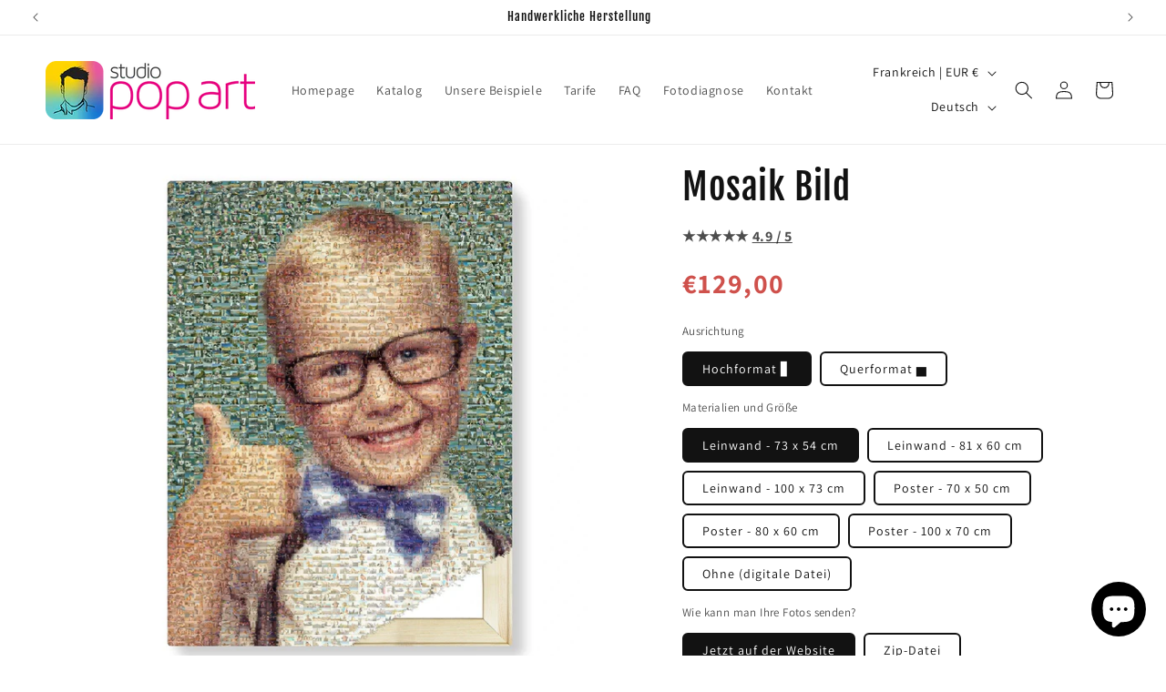

--- FILE ---
content_type: text/html; charset=utf-8
request_url: https://www.studio-pop-art.fr/de/products/mosaik-bild
body_size: 93230
content:
<!doctype html>
<html class="js" lang="de">
  <head>
    <meta charset="utf-8">
    <meta http-equiv="X-UA-Compatible" content="IE=edge">
    <meta name="viewport" content="width=device-width,initial-scale=1">
    <meta name="theme-color" content="">
    <link rel="canonical" href="https://www.studio-pop-art.fr/de/products/mosaik-bild"><link rel="icon" type="image/png" href="//www.studio-pop-art.fr/cdn/shop/files/faviconXL.png?crop=center&height=32&v=1756295614&width=32"><link rel="preconnect" href="https://fonts.shopifycdn.com" crossorigin><title>
      Jetzt persönliches Mosaikbild erstellen
 &ndash; Studio Pop Art</title>

    
      <meta name="description" content="Ihre eigenen kleinen Fotos Erstellen Sie das Hauptfoto Ihrer Wahl neu, das erscheint, je weiter Sie sich vom Mosaik entfernen.">
    

    

<meta property="og:site_name" content="Studio Pop Art">
<meta property="og:url" content="https://www.studio-pop-art.fr/de/products/mosaik-bild">
<meta property="og:title" content="Jetzt persönliches Mosaikbild erstellen">
<meta property="og:type" content="product">
<meta property="og:description" content="Ihre eigenen kleinen Fotos Erstellen Sie das Hauptfoto Ihrer Wahl neu, das erscheint, je weiter Sie sich vom Mosaik entfernen."><meta property="og:image" content="http://www.studio-pop-art.fr/cdn/shop/files/photo-mosaique-2404585.webp?v=1760102774">
  <meta property="og:image:secure_url" content="https://www.studio-pop-art.fr/cdn/shop/files/photo-mosaique-2404585.webp?v=1760102774">
  <meta property="og:image:width" content="430">
  <meta property="og:image:height" content="430"><meta property="og:price:amount" content="49,00">
  <meta property="og:price:currency" content="EUR"><meta name="twitter:card" content="summary_large_image">
<meta name="twitter:title" content="Jetzt persönliches Mosaikbild erstellen">
<meta name="twitter:description" content="Ihre eigenen kleinen Fotos Erstellen Sie das Hauptfoto Ihrer Wahl neu, das erscheint, je weiter Sie sich vom Mosaik entfernen.">


    <script src="//www.studio-pop-art.fr/cdn/shop/t/58/assets/constants.js?v=153189784724730713451768579608" defer="defer"></script>
    <script src="//www.studio-pop-art.fr/cdn/shop/t/58/assets/pubsub.js?v=101333496964257213211768579732" defer="defer"></script>
    <script src="//www.studio-pop-art.fr/cdn/shop/t/58/assets/global.js?v=95320209616023410521768579621" defer="defer"></script>
    <script src="//www.studio-pop-art.fr/cdn/shop/t/58/assets/details-disclosure.js?v=41303341336680030131768579613" defer="defer"></script>
    <script src="//www.studio-pop-art.fr/cdn/shop/t/58/assets/details-modal.js?v=128611343205648876021768579615" defer="defer"></script>
    <script src="//www.studio-pop-art.fr/cdn/shop/t/58/assets/search-form.js?v=39816820021643430931768579750" defer="defer"></script><script src="//www.studio-pop-art.fr/cdn/shop/t/58/assets/animations.js?v=124093142005537296841768579523" defer="defer"></script><script>window.performance && window.performance.mark && window.performance.mark('shopify.content_for_header.start');</script><meta name="facebook-domain-verification" content="qgkds6crgpluveu1ffkh6c1buooflg">
<meta id="shopify-digital-wallet" name="shopify-digital-wallet" content="/65308066056/digital_wallets/dialog">
<meta name="shopify-checkout-api-token" content="d7a6ee0b1f513a480bde504938bb3df2">
<meta id="in-context-paypal-metadata" data-shop-id="65308066056" data-venmo-supported="false" data-environment="production" data-locale="de_DE" data-paypal-v4="true" data-currency="EUR">
<link rel="alternate" hreflang="x-default" href="https://www.studio-pop-art.fr/products/photo-mosaique-personnalisee">
<link rel="alternate" hreflang="fr" href="https://www.studio-pop-art.fr/products/photo-mosaique-personnalisee">
<link rel="alternate" hreflang="en" href="https://www.studio-pop-art.fr/en/products/photo-mosaic">
<link rel="alternate" hreflang="de" href="https://www.studio-pop-art.fr/de/products/mosaik-bild">
<link rel="alternate" hreflang="it" href="https://www.studio-pop-art.fr/it/products/foto-mosaico">
<link rel="alternate" hreflang="pt" href="https://www.studio-pop-art.fr/pt/products/mosaico-fotografico">
<link rel="alternate" hreflang="es-ES" href="https://www.turetrato.es/products/mosaico-de-fotos">
<link rel="alternate" type="application/json+oembed" href="https://www.studio-pop-art.fr/de/products/mosaik-bild.oembed">
<script async="async" src="/checkouts/internal/preloads.js?locale=de-FR"></script>
<script id="apple-pay-shop-capabilities" type="application/json">{"shopId":65308066056,"countryCode":"FR","currencyCode":"EUR","merchantCapabilities":["supports3DS"],"merchantId":"gid:\/\/shopify\/Shop\/65308066056","merchantName":"Studio Pop Art","requiredBillingContactFields":["postalAddress","email","phone"],"requiredShippingContactFields":["postalAddress","email","phone"],"shippingType":"shipping","supportedNetworks":["visa","masterCard","amex","maestro"],"total":{"type":"pending","label":"Studio Pop Art","amount":"1.00"},"shopifyPaymentsEnabled":true,"supportsSubscriptions":true}</script>
<script id="shopify-features" type="application/json">{"accessToken":"d7a6ee0b1f513a480bde504938bb3df2","betas":["rich-media-storefront-analytics"],"domain":"www.studio-pop-art.fr","predictiveSearch":true,"shopId":65308066056,"locale":"de"}</script>
<script>var Shopify = Shopify || {};
Shopify.shop = "49b6f0.myshopify.com";
Shopify.locale = "de";
Shopify.currency = {"active":"EUR","rate":"1.0"};
Shopify.country = "FR";
Shopify.theme = {"name":"Studio Pop Art 16 janvier","id":192271122696,"schema_name":"Dawn","schema_version":"15.4.1","theme_store_id":887,"role":"main"};
Shopify.theme.handle = "null";
Shopify.theme.style = {"id":null,"handle":null};
Shopify.cdnHost = "www.studio-pop-art.fr/cdn";
Shopify.routes = Shopify.routes || {};
Shopify.routes.root = "/de/";</script>
<script type="module">!function(o){(o.Shopify=o.Shopify||{}).modules=!0}(window);</script>
<script>!function(o){function n(){var o=[];function n(){o.push(Array.prototype.slice.apply(arguments))}return n.q=o,n}var t=o.Shopify=o.Shopify||{};t.loadFeatures=n(),t.autoloadFeatures=n()}(window);</script>
<script id="shop-js-analytics" type="application/json">{"pageType":"product"}</script>
<script defer="defer" async type="module" src="//www.studio-pop-art.fr/cdn/shopifycloud/shop-js/modules/v2/client.init-shop-cart-sync_XknANqpX.de.esm.js"></script>
<script defer="defer" async type="module" src="//www.studio-pop-art.fr/cdn/shopifycloud/shop-js/modules/v2/chunk.common_DvdeXi9P.esm.js"></script>
<script type="module">
  await import("//www.studio-pop-art.fr/cdn/shopifycloud/shop-js/modules/v2/client.init-shop-cart-sync_XknANqpX.de.esm.js");
await import("//www.studio-pop-art.fr/cdn/shopifycloud/shop-js/modules/v2/chunk.common_DvdeXi9P.esm.js");

  window.Shopify.SignInWithShop?.initShopCartSync?.({"fedCMEnabled":true,"windoidEnabled":true});

</script>
<script>(function() {
  var isLoaded = false;
  function asyncLoad() {
    if (isLoaded) return;
    isLoaded = true;
    var urls = ["","https:\/\/assets.getuploadkit.com\/assets\/uploadkit-client.js?shop=49b6f0.myshopify.com"];
    for (var i = 0; i < urls.length; i++) {
      var s = document.createElement('script');
      s.type = 'text/javascript';
      s.async = true;
      s.src = urls[i];
      var x = document.getElementsByTagName('script')[0];
      x.parentNode.insertBefore(s, x);
    }
  };
  if(window.attachEvent) {
    window.attachEvent('onload', asyncLoad);
  } else {
    window.addEventListener('load', asyncLoad, false);
  }
})();</script>
<script id="__st">var __st={"a":65308066056,"offset":3600,"reqid":"44280428-5051-44b4-b226-081259876e41-1768872259","pageurl":"www.studio-pop-art.fr\/de\/products\/mosaik-bild","u":"4d0144845df3","p":"product","rtyp":"product","rid":8069884903688};</script>
<script>window.ShopifyPaypalV4VisibilityTracking = true;</script>
<script id="captcha-bootstrap">!function(){'use strict';const t='contact',e='account',n='new_comment',o=[[t,t],['blogs',n],['comments',n],[t,'customer']],c=[[e,'customer_login'],[e,'guest_login'],[e,'recover_customer_password'],[e,'create_customer']],r=t=>t.map((([t,e])=>`form[action*='/${t}']:not([data-nocaptcha='true']) input[name='form_type'][value='${e}']`)).join(','),a=t=>()=>t?[...document.querySelectorAll(t)].map((t=>t.form)):[];function s(){const t=[...o],e=r(t);return a(e)}const i='password',u='form_key',d=['recaptcha-v3-token','g-recaptcha-response','h-captcha-response',i],f=()=>{try{return window.sessionStorage}catch{return}},m='__shopify_v',_=t=>t.elements[u];function p(t,e,n=!1){try{const o=window.sessionStorage,c=JSON.parse(o.getItem(e)),{data:r}=function(t){const{data:e,action:n}=t;return t[m]||n?{data:e,action:n}:{data:t,action:n}}(c);for(const[e,n]of Object.entries(r))t.elements[e]&&(t.elements[e].value=n);n&&o.removeItem(e)}catch(o){console.error('form repopulation failed',{error:o})}}const l='form_type',E='cptcha';function T(t){t.dataset[E]=!0}const w=window,h=w.document,L='Shopify',v='ce_forms',y='captcha';let A=!1;((t,e)=>{const n=(g='f06e6c50-85a8-45c8-87d0-21a2b65856fe',I='https://cdn.shopify.com/shopifycloud/storefront-forms-hcaptcha/ce_storefront_forms_captcha_hcaptcha.v1.5.2.iife.js',D={infoText:'Durch hCaptcha geschützt',privacyText:'Datenschutz',termsText:'Allgemeine Geschäftsbedingungen'},(t,e,n)=>{const o=w[L][v],c=o.bindForm;if(c)return c(t,g,e,D).then(n);var r;o.q.push([[t,g,e,D],n]),r=I,A||(h.body.append(Object.assign(h.createElement('script'),{id:'captcha-provider',async:!0,src:r})),A=!0)});var g,I,D;w[L]=w[L]||{},w[L][v]=w[L][v]||{},w[L][v].q=[],w[L][y]=w[L][y]||{},w[L][y].protect=function(t,e){n(t,void 0,e),T(t)},Object.freeze(w[L][y]),function(t,e,n,w,h,L){const[v,y,A,g]=function(t,e,n){const i=e?o:[],u=t?c:[],d=[...i,...u],f=r(d),m=r(i),_=r(d.filter((([t,e])=>n.includes(e))));return[a(f),a(m),a(_),s()]}(w,h,L),I=t=>{const e=t.target;return e instanceof HTMLFormElement?e:e&&e.form},D=t=>v().includes(t);t.addEventListener('submit',(t=>{const e=I(t);if(!e)return;const n=D(e)&&!e.dataset.hcaptchaBound&&!e.dataset.recaptchaBound,o=_(e),c=g().includes(e)&&(!o||!o.value);(n||c)&&t.preventDefault(),c&&!n&&(function(t){try{if(!f())return;!function(t){const e=f();if(!e)return;const n=_(t);if(!n)return;const o=n.value;o&&e.removeItem(o)}(t);const e=Array.from(Array(32),(()=>Math.random().toString(36)[2])).join('');!function(t,e){_(t)||t.append(Object.assign(document.createElement('input'),{type:'hidden',name:u})),t.elements[u].value=e}(t,e),function(t,e){const n=f();if(!n)return;const o=[...t.querySelectorAll(`input[type='${i}']`)].map((({name:t})=>t)),c=[...d,...o],r={};for(const[a,s]of new FormData(t).entries())c.includes(a)||(r[a]=s);n.setItem(e,JSON.stringify({[m]:1,action:t.action,data:r}))}(t,e)}catch(e){console.error('failed to persist form',e)}}(e),e.submit())}));const S=(t,e)=>{t&&!t.dataset[E]&&(n(t,e.some((e=>e===t))),T(t))};for(const o of['focusin','change'])t.addEventListener(o,(t=>{const e=I(t);D(e)&&S(e,y())}));const B=e.get('form_key'),M=e.get(l),P=B&&M;t.addEventListener('DOMContentLoaded',(()=>{const t=y();if(P)for(const e of t)e.elements[l].value===M&&p(e,B);[...new Set([...A(),...v().filter((t=>'true'===t.dataset.shopifyCaptcha))])].forEach((e=>S(e,t)))}))}(h,new URLSearchParams(w.location.search),n,t,e,['guest_login'])})(!0,!0)}();</script>
<script integrity="sha256-4kQ18oKyAcykRKYeNunJcIwy7WH5gtpwJnB7kiuLZ1E=" data-source-attribution="shopify.loadfeatures" defer="defer" src="//www.studio-pop-art.fr/cdn/shopifycloud/storefront/assets/storefront/load_feature-a0a9edcb.js" crossorigin="anonymous"></script>
<script data-source-attribution="shopify.dynamic_checkout.dynamic.init">var Shopify=Shopify||{};Shopify.PaymentButton=Shopify.PaymentButton||{isStorefrontPortableWallets:!0,init:function(){window.Shopify.PaymentButton.init=function(){};var t=document.createElement("script");t.src="https://www.studio-pop-art.fr/cdn/shopifycloud/portable-wallets/latest/portable-wallets.de.js",t.type="module",document.head.appendChild(t)}};
</script>
<script data-source-attribution="shopify.dynamic_checkout.buyer_consent">
  function portableWalletsHideBuyerConsent(e){var t=document.getElementById("shopify-buyer-consent"),n=document.getElementById("shopify-subscription-policy-button");t&&n&&(t.classList.add("hidden"),t.setAttribute("aria-hidden","true"),n.removeEventListener("click",e))}function portableWalletsShowBuyerConsent(e){var t=document.getElementById("shopify-buyer-consent"),n=document.getElementById("shopify-subscription-policy-button");t&&n&&(t.classList.remove("hidden"),t.removeAttribute("aria-hidden"),n.addEventListener("click",e))}window.Shopify?.PaymentButton&&(window.Shopify.PaymentButton.hideBuyerConsent=portableWalletsHideBuyerConsent,window.Shopify.PaymentButton.showBuyerConsent=portableWalletsShowBuyerConsent);
</script>
<script data-source-attribution="shopify.dynamic_checkout.cart.bootstrap">document.addEventListener("DOMContentLoaded",(function(){function t(){return document.querySelector("shopify-accelerated-checkout-cart, shopify-accelerated-checkout")}if(t())Shopify.PaymentButton.init();else{new MutationObserver((function(e,n){t()&&(Shopify.PaymentButton.init(),n.disconnect())})).observe(document.body,{childList:!0,subtree:!0})}}));
</script>
<link id="shopify-accelerated-checkout-styles" rel="stylesheet" media="screen" href="https://www.studio-pop-art.fr/cdn/shopifycloud/portable-wallets/latest/accelerated-checkout-backwards-compat.css" crossorigin="anonymous">
<style id="shopify-accelerated-checkout-cart">
        #shopify-buyer-consent {
  margin-top: 1em;
  display: inline-block;
  width: 100%;
}

#shopify-buyer-consent.hidden {
  display: none;
}

#shopify-subscription-policy-button {
  background: none;
  border: none;
  padding: 0;
  text-decoration: underline;
  font-size: inherit;
  cursor: pointer;
}

#shopify-subscription-policy-button::before {
  box-shadow: none;
}

      </style>
<script id="sections-script" data-sections="header" defer="defer" src="//www.studio-pop-art.fr/cdn/shop/t/58/compiled_assets/scripts.js?v=5185"></script>
<script>window.performance && window.performance.mark && window.performance.mark('shopify.content_for_header.end');</script>

    <style data-shopify>
      @font-face {
  font-family: Assistant;
  font-weight: 400;
  font-style: normal;
  font-display: swap;
  src: url("//www.studio-pop-art.fr/cdn/fonts/assistant/assistant_n4.9120912a469cad1cc292572851508ca49d12e768.woff2") format("woff2"),
       url("//www.studio-pop-art.fr/cdn/fonts/assistant/assistant_n4.6e9875ce64e0fefcd3f4446b7ec9036b3ddd2985.woff") format("woff");
}

      @font-face {
  font-family: Assistant;
  font-weight: 700;
  font-style: normal;
  font-display: swap;
  src: url("//www.studio-pop-art.fr/cdn/fonts/assistant/assistant_n7.bf44452348ec8b8efa3aa3068825305886b1c83c.woff2") format("woff2"),
       url("//www.studio-pop-art.fr/cdn/fonts/assistant/assistant_n7.0c887fee83f6b3bda822f1150b912c72da0f7b64.woff") format("woff");
}

      
      
      @font-face {
  font-family: "Fjalla One";
  font-weight: 400;
  font-style: normal;
  font-display: swap;
  src: url("//www.studio-pop-art.fr/cdn/fonts/fjalla_one/fjallaone_n4.262edaf1abaf5ed669f7ecd26fc3e24707a0ad85.woff2") format("woff2"),
       url("//www.studio-pop-art.fr/cdn/fonts/fjalla_one/fjallaone_n4.f67f40342efd2b34cae019d50b4b5c4da6fc5da7.woff") format("woff");
}


      
        :root,
        .color-background-1 {
          --color-background: 255,255,255;
        
          --gradient-background: #ffffff;
        

        

        --color-foreground: 18,18,18;
        --color-background-contrast: 191,191,191;
        --color-shadow: 18,18,18;
        --color-button: 18,18,18;
        --color-button-text: 255,255,255;
        --color-secondary-button: 255,255,255;
        --color-secondary-button-text: 18,18,18;
        --color-link: 18,18,18;
        --color-badge-foreground: 18,18,18;
        --color-badge-background: 255,255,255;
        --color-badge-border: 18,18,18;
        --payment-terms-background-color: rgb(255 255 255);
      }
      
        
        .color-background-2 {
          --color-background: 243,243,243;
        
          --gradient-background: #f3f3f3;
        

        

        --color-foreground: 18,18,18;
        --color-background-contrast: 179,179,179;
        --color-shadow: 18,18,18;
        --color-button: 18,18,18;
        --color-button-text: 243,243,243;
        --color-secondary-button: 243,243,243;
        --color-secondary-button-text: 18,18,18;
        --color-link: 18,18,18;
        --color-badge-foreground: 18,18,18;
        --color-badge-background: 243,243,243;
        --color-badge-border: 18,18,18;
        --payment-terms-background-color: rgb(243 243 243);
      }
      
        
        .color-inverse {
          --color-background: 18,18,18;
        
          --gradient-background: #121212;
        

        

        --color-foreground: 255,255,255;
        --color-background-contrast: 146,146,146;
        --color-shadow: 18,18,18;
        --color-button: 255,255,255;
        --color-button-text: 18,18,18;
        --color-secondary-button: 18,18,18;
        --color-secondary-button-text: 255,255,255;
        --color-link: 255,255,255;
        --color-badge-foreground: 255,255,255;
        --color-badge-background: 18,18,18;
        --color-badge-border: 255,255,255;
        --payment-terms-background-color: rgb(18 18 18);
      }
      
        
        .color-accent-1 {
          --color-background: 255,255,255;
        
          --gradient-background: #ffffff;
        

        

        --color-foreground: 51,79,180;
        --color-background-contrast: 191,191,191;
        --color-shadow: 18,18,18;
        --color-button: 255,255,255;
        --color-button-text: 18,18,18;
        --color-secondary-button: 255,255,255;
        --color-secondary-button-text: 255,255,255;
        --color-link: 255,255,255;
        --color-badge-foreground: 51,79,180;
        --color-badge-background: 255,255,255;
        --color-badge-border: 51,79,180;
        --payment-terms-background-color: rgb(255 255 255);
      }
      
        
        .color-accent-2 {
          --color-background: 51,79,180;
        
          --gradient-background: #334fb4;
        

        

        --color-foreground: 255,255,255;
        --color-background-contrast: 23,35,81;
        --color-shadow: 18,18,18;
        --color-button: 255,255,255;
        --color-button-text: 51,79,180;
        --color-secondary-button: 51,79,180;
        --color-secondary-button-text: 255,255,255;
        --color-link: 255,255,255;
        --color-badge-foreground: 255,255,255;
        --color-badge-background: 51,79,180;
        --color-badge-border: 255,255,255;
        --payment-terms-background-color: rgb(51 79 180);
      }
      
        
        .color-scheme-59c48b9b-518b-4fa0-8a9e-3b7321f47a3b {
          --color-background: 255,255,255;
        
          --gradient-background: #ffffff;
        

        

        --color-foreground: 18,18,18;
        --color-background-contrast: 191,191,191;
        --color-shadow: 18,18,18;
        --color-button: 18,18,18;
        --color-button-text: 255,255,255;
        --color-secondary-button: 255,255,255;
        --color-secondary-button-text: 18,18,18;
        --color-link: 18,18,18;
        --color-badge-foreground: 18,18,18;
        --color-badge-background: 255,255,255;
        --color-badge-border: 18,18,18;
        --payment-terms-background-color: rgb(255 255 255);
      }
      

      body, .color-background-1, .color-background-2, .color-inverse, .color-accent-1, .color-accent-2, .color-scheme-59c48b9b-518b-4fa0-8a9e-3b7321f47a3b {
        color: rgba(var(--color-foreground), 0.75);
        background-color: rgb(var(--color-background));
      }

      :root {
        --font-body-family: Assistant, sans-serif;
        --font-body-style: normal;
        --font-body-weight: 400;
        --font-body-weight-bold: 700;

        --font-heading-family: "Fjalla One", sans-serif;
        --font-heading-style: normal;
        --font-heading-weight: 400;

        --font-body-scale: 1.0;
        --font-heading-scale: 1.0;

        --media-padding: px;
        --media-border-opacity: 0.05;
        --media-border-width: 0px;
        --media-radius: 0px;
        --media-shadow-opacity: 0.0;
        --media-shadow-horizontal-offset: 0px;
        --media-shadow-vertical-offset: 4px;
        --media-shadow-blur-radius: 5px;
        --media-shadow-visible: 0;

        --page-width: 140rem;
        --page-width-margin: 0rem;

        --product-card-image-padding: 0.0rem;
        --product-card-corner-radius: 0.0rem;
        --product-card-text-alignment: center;
        --product-card-border-width: 0.0rem;
        --product-card-border-opacity: 0.0;
        --product-card-shadow-opacity: 0.0;
        --product-card-shadow-visible: 0;
        --product-card-shadow-horizontal-offset: 0.0rem;
        --product-card-shadow-vertical-offset: 0.0rem;
        --product-card-shadow-blur-radius: 0.0rem;

        --collection-card-image-padding: 0.0rem;
        --collection-card-corner-radius: 0.0rem;
        --collection-card-text-alignment: left;
        --collection-card-border-width: 0.0rem;
        --collection-card-border-opacity: 0.1;
        --collection-card-shadow-opacity: 0.0;
        --collection-card-shadow-visible: 0;
        --collection-card-shadow-horizontal-offset: 0.0rem;
        --collection-card-shadow-vertical-offset: 0.4rem;
        --collection-card-shadow-blur-radius: 0.5rem;

        --blog-card-image-padding: 0.0rem;
        --blog-card-corner-radius: 0.0rem;
        --blog-card-text-alignment: left;
        --blog-card-border-width: 0.0rem;
        --blog-card-border-opacity: 0.1;
        --blog-card-shadow-opacity: 0.0;
        --blog-card-shadow-visible: 0;
        --blog-card-shadow-horizontal-offset: 0.0rem;
        --blog-card-shadow-vertical-offset: 0.4rem;
        --blog-card-shadow-blur-radius: 0.5rem;

        --badge-corner-radius: 4.0rem;

        --popup-border-width: 0px;
        --popup-border-opacity: 0.1;
        --popup-corner-radius: 0px;
        --popup-shadow-opacity: 0.05;
        --popup-shadow-horizontal-offset: 0px;
        --popup-shadow-vertical-offset: 4px;
        --popup-shadow-blur-radius: 0px;

        --drawer-border-width: 1px;
        --drawer-border-opacity: 0.1;
        --drawer-shadow-opacity: 0.0;
        --drawer-shadow-horizontal-offset: 0px;
        --drawer-shadow-vertical-offset: 4px;
        --drawer-shadow-blur-radius: 5px;

        --spacing-sections-desktop: 0px;
        --spacing-sections-mobile: 0px;

        --grid-desktop-vertical-spacing: 8px;
        --grid-desktop-horizontal-spacing: 8px;
        --grid-mobile-vertical-spacing: 4px;
        --grid-mobile-horizontal-spacing: 4px;

        --text-boxes-border-opacity: 0.1;
        --text-boxes-border-width: 0px;
        --text-boxes-radius: 0px;
        --text-boxes-shadow-opacity: 0.0;
        --text-boxes-shadow-visible: 0;
        --text-boxes-shadow-horizontal-offset: 0px;
        --text-boxes-shadow-vertical-offset: 4px;
        --text-boxes-shadow-blur-radius: 5px;

        --buttons-radius: 6px;
        --buttons-radius-outset: 7px;
        --buttons-border-width: 1px;
        --buttons-border-opacity: 1.0;
        --buttons-shadow-opacity: 0.0;
        --buttons-shadow-visible: 0;
        --buttons-shadow-horizontal-offset: 0px;
        --buttons-shadow-vertical-offset: 4px;
        --buttons-shadow-blur-radius: 5px;
        --buttons-border-offset: 0.3px;

        --inputs-radius: 0px;
        --inputs-border-width: 1px;
        --inputs-border-opacity: 0.55;
        --inputs-shadow-opacity: 0.0;
        --inputs-shadow-horizontal-offset: 0px;
        --inputs-margin-offset: 0px;
        --inputs-shadow-vertical-offset: 4px;
        --inputs-shadow-blur-radius: 5px;
        --inputs-radius-outset: 0px;

        --variant-pills-radius: 6px;
        --variant-pills-border-width: 2px;
        --variant-pills-border-opacity: 1.0;
        --variant-pills-shadow-opacity: 0.0;
        --variant-pills-shadow-horizontal-offset: 0px;
        --variant-pills-shadow-vertical-offset: 0px;
        --variant-pills-shadow-blur-radius: 0px;
      }

      *,
      *::before,
      *::after {
        box-sizing: inherit;
      }

      html {
        box-sizing: border-box;
        font-size: calc(var(--font-body-scale) * 62.5%);
        height: 100%;
      }

      body {
        display: grid;
        grid-template-rows: auto auto 1fr auto;
        grid-template-columns: 100%;
        min-height: 100%;
        margin: 0;
        font-size: 1.5rem;
        letter-spacing: 0.06rem;
        line-height: calc(1 + 0.8 / var(--font-body-scale));
        font-family: var(--font-body-family);
        font-style: var(--font-body-style);
        font-weight: var(--font-body-weight);
      }

      @media screen and (min-width: 750px) {
        body {
          font-size: 1.6rem;
        }
      }
    </style>

    <link href="//www.studio-pop-art.fr/cdn/shop/t/58/assets/base.css?v=102056859981528497741768581913" rel="stylesheet" type="text/css" media="all" />
    <link rel="stylesheet" href="//www.studio-pop-art.fr/cdn/shop/t/58/assets/component-cart-items.css?v=9206268841889471441768579544" media="print" onload="this.media='all'"><link href="//www.studio-pop-art.fr/cdn/shop/t/58/assets/component-cart-drawer.css?v=71410799359182109211768579543" rel="stylesheet" type="text/css" media="all" />
      <link href="//www.studio-pop-art.fr/cdn/shop/t/58/assets/component-cart.css?v=90341144737580389281768579547" rel="stylesheet" type="text/css" media="all" />
      <link href="//www.studio-pop-art.fr/cdn/shop/t/58/assets/component-totals.css?v=179795402795557112741768579603" rel="stylesheet" type="text/css" media="all" />
      <link href="//www.studio-pop-art.fr/cdn/shop/t/58/assets/component-price.css?v=4665193989718341881768579582" rel="stylesheet" type="text/css" media="all" />
      <link href="//www.studio-pop-art.fr/cdn/shop/t/58/assets/component-discounts.css?v=16005090338251771961768579554" rel="stylesheet" type="text/css" media="all" />

      <link rel="preload" as="font" href="//www.studio-pop-art.fr/cdn/fonts/assistant/assistant_n4.9120912a469cad1cc292572851508ca49d12e768.woff2" type="font/woff2" crossorigin>
      

      <link rel="preload" as="font" href="//www.studio-pop-art.fr/cdn/fonts/fjalla_one/fjallaone_n4.262edaf1abaf5ed669f7ecd26fc3e24707a0ad85.woff2" type="font/woff2" crossorigin>
      
<link href="//www.studio-pop-art.fr/cdn/shop/t/58/assets/component-localization-form.css?v=55158198409146246931768579565" rel="stylesheet" type="text/css" media="all" />
      <script src="//www.studio-pop-art.fr/cdn/shop/t/58/assets/localization-form.js?v=57607784307569653841768579698" defer="defer"></script><link
        rel="stylesheet"
        href="//www.studio-pop-art.fr/cdn/shop/t/58/assets/component-predictive-search.css?v=125563765146039606751768579580"
        media="print"
        onload="this.media='all'"
      ><script>
      if (Shopify.designMode) {
        document.documentElement.classList.add('shopify-design-mode');
      }
    </script>
  

<!-- BEGIN app block: shopify://apps/pandectes-gdpr/blocks/banner/58c0baa2-6cc1-480c-9ea6-38d6d559556a -->
  
    
      <!-- TCF is active, scripts are loaded above -->
      
        <script>
          if (!window.PandectesRulesSettings) {
            window.PandectesRulesSettings = {"store":{"id":65308066056,"adminMode":false,"headless":false,"storefrontRootDomain":"","checkoutRootDomain":"","storefrontAccessToken":""},"banner":{"revokableTrigger":false,"cookiesBlockedByDefault":"7","hybridStrict":false,"isActive":true},"geolocation":{"auOnly":false,"brOnly":false,"caOnly":false,"chOnly":false,"euOnly":false,"jpOnly":false,"nzOnly":false,"thOnly":false,"zaOnly":false,"canadaOnly":false,"globalVisibility":true},"blocker":{"isActive":false,"googleConsentMode":{"isActive":false,"id":"","analyticsId":"","adwordsId":"","adStorageCategory":4,"analyticsStorageCategory":2,"functionalityStorageCategory":1,"personalizationStorageCategory":1,"securityStorageCategory":0,"customEvent":false,"redactData":false,"urlPassthrough":false,"dataLayerProperty":"dataLayer","waitForUpdate":500,"useNativeChannel":false,"debugMode":false},"facebookPixel":{"isActive":false,"id":"","ldu":false},"microsoft":{"isActive":false,"uetTags":""},"clarity":{"isActive":false,"id":""},"rakuten":{"isActive":false,"cmp":false,"ccpa":false},"gpcIsActive":true,"klaviyoIsActive":false,"defaultBlocked":7,"patterns":{"whiteList":[],"blackList":{"1":[],"2":[],"4":[],"8":[]},"iframesWhiteList":[],"iframesBlackList":{"1":[],"2":[],"4":[],"8":[]},"beaconsWhiteList":[],"beaconsBlackList":{"1":[],"2":[],"4":[],"8":[]}}}};
            const rulesScript = document.createElement('script');
            window.PandectesRulesSettings.auto = true;
            rulesScript.src = "https://cdn.shopify.com/extensions/019bd5ea-1b0e-7a2f-9987-841d0997d3f9/gdpr-230/assets/pandectes-rules.js";
            const firstChild = document.head.firstChild;
            document.head.insertBefore(rulesScript, firstChild);
          }
        </script>
      
      <script>
        
          window.PandectesSettings = {"store":{"id":65308066056,"plan":"plus","theme":"Studio Pop Art 28 juillet 2025","primaryLocale":"fr","adminMode":false,"headless":false,"storefrontRootDomain":"","checkoutRootDomain":"","storefrontAccessToken":""},"tsPublished":1754050126,"declaration":{"declDays":"","declName":"","declPath":"","declType":"","isActive":false,"showType":true,"declHours":"","declYears":"","declDomain":"","declMonths":"","declMinutes":"","declPurpose":"","declSeconds":"","declSession":"","showPurpose":false,"declProvider":"","showProvider":true,"declIntroText":"","declRetention":"","declFirstParty":"","declThirdParty":"","showDateGenerated":true},"language":{"unpublished":[],"languageMode":"Multilingual","fallbackLanguage":"fr","languageDetection":"locale","languagesSupported":["en","pt","nl","de","it","es"]},"texts":{"managed":{"headerText":{"de":"Wir respektieren deine Privatsphäre","en":"We respect your privacy","es":"Respetamos tu privacidad","fr":"Nous respectons votre vie privée","it":"Rispettiamo la tua privacy","nl":"Wij respecteren uw privacy","pt":"Nós respeitamos sua privacidade"},"consentText":{"de":"Diese Website verwendet Cookies, um Ihnen das beste Erlebnis zu bieten.","en":"This website uses cookies to ensure you get the best experience.","es":"Este sitio web utiliza cookies para garantizar que obtenga la mejor experiencia.","fr":"Ce site utilise des cookies pour vous garantir la meilleure expérience.","it":"Questo sito web utilizza i cookie per assicurarti la migliore esperienza.","nl":"Deze website maakt gebruik van cookies om u de beste ervaring te bieden.","pt":"Este site usa cookies para garantir que você obtenha a melhor experiência."},"linkText":{"de":"Mehr erfahren","en":"Learn more","es":"Aprende más","fr":"Apprendre encore plus","it":"Scopri di più","nl":"Kom meer te weten","pt":"Saber mais"},"imprintText":{"de":"Impressum","en":"Imprint","es":"Imprimir","fr":"Imprimer","it":"Impronta","nl":"Afdruk","pt":"Imprimir"},"googleLinkText":{"de":"Googles Datenschutzbestimmungen","en":"Google's Privacy Terms","es":"Términos de privacidad de Google","fr":"Conditions de confidentialité de Google","it":"Termini sulla privacy di Google","nl":"Privacyvoorwaarden van Google","pt":"Termos de Privacidade do Google"},"allowButtonText":{"de":"Annehmen","en":"Accept","es":"Aceptar","fr":"J'accepte","it":"Accettare","nl":"Aanvaarden","pt":"Aceitar"},"denyButtonText":{"de":"Ablehnen","en":"Decline","es":"Disminución","fr":"Déclin","it":"Declino","nl":"Afwijzen","pt":"Declínio"},"dismissButtonText":{"de":"Okay","en":"Ok","es":"OK","fr":"D'accord","it":"Ok","nl":"OK","pt":"OK"},"leaveSiteButtonText":{"de":"Diese Seite verlassen","en":"Leave this site","es":"Salir de este sitio","fr":"Quitter ce site","it":"Lascia questo sito","nl":"Verlaat deze site","pt":"Saia deste site"},"preferencesButtonText":{"de":"Einstellungen","en":"Preferences","es":"Preferencias","fr":"Préférences","it":"Preferenze","nl":"Voorkeuren","pt":"Preferências"},"cookiePolicyText":{"de":"Cookie-Richtlinie","en":"Cookie policy","es":"Política de cookies","fr":"Politique de cookies","it":"Gestione dei Cookie","nl":"Cookie beleid","pt":"Política de Cookies"},"preferencesPopupTitleText":{"de":"Einwilligungseinstellungen verwalten","en":"Manage consent preferences","es":"Gestionar las preferencias de consentimiento","fr":"Gérer les préférences de consentement","it":"Gestire le preferenze di consenso","nl":"Toestemmingsvoorkeuren beheren","pt":"Gerenciar preferências de consentimento"},"preferencesPopupIntroText":{"de":"Wir verwenden Cookies, um die Funktionalität der Website zu optimieren, die Leistung zu analysieren und Ihnen ein personalisiertes Erlebnis zu bieten. Einige Cookies sind für den ordnungsgemäßen Betrieb der Website unerlässlich. Diese Cookies können nicht deaktiviert werden. In diesem Fenster können Sie Ihre Präferenzen für Cookies verwalten.","en":"We use cookies to optimize website functionality, analyze the performance, and provide personalized experience to you. Some cookies are essential to make the website operate and function correctly. Those cookies cannot be disabled. In this window you can manage your preference of cookies.","es":"Usamos cookies para optimizar la funcionalidad del sitio web, analizar el rendimiento y brindarle una experiencia personalizada. Algunas cookies son esenciales para que el sitio web funcione y funcione correctamente. Esas cookies no se pueden desactivar. En esta ventana puede administrar su preferencia de cookies.","fr":"Nous utilisons des cookies pour optimiser les fonctionnalités du site Web, analyser les performances et vous offrir une expérience personnalisée. Certains cookies sont indispensables au bon fonctionnement et au bon fonctionnement du site. Ces cookies ne peuvent pas être désactivés. Dans cette fenêtre, vous pouvez gérer votre préférence de cookies.","it":"Utilizziamo i cookie per ottimizzare la funzionalità del sito Web, analizzare le prestazioni e fornire un'esperienza personalizzata all'utente. Alcuni cookie sono essenziali per il funzionamento e il corretto funzionamento del sito web. Questi cookie non possono essere disabilitati. In questa finestra puoi gestire le tue preferenze sui cookie.","nl":"We gebruiken cookies om de functionaliteit van de website te optimaliseren, de prestaties te analyseren en u een gepersonaliseerde ervaring te bieden. Sommige cookies zijn essentieel om de website correct te laten werken en functioneren. Die cookies kunnen niet worden uitgeschakeld. In dit venster kunt u uw voorkeur voor cookies beheren.","pt":"Usamos cookies para otimizar a funcionalidade do site, analisar o desempenho e fornecer uma experiência personalizada para você. Alguns cookies são essenciais para que o site funcione e funcione corretamente. Esses cookies não podem ser desativados. Nesta janela você pode gerenciar sua preferência de cookies."},"preferencesPopupSaveButtonText":{"de":"Auswahl speichern","en":"Save preferences","es":"Guardar preferencias","fr":"Enregistrer les préférences","it":"Salva preferenze","nl":"Voorkeuren opslaan","pt":"Salvar preferências"},"preferencesPopupCloseButtonText":{"de":"Schließen","en":"Close","es":"Cerrar","fr":"proche","it":"Chiudere","nl":"Sluiten","pt":"Fechar"},"preferencesPopupAcceptAllButtonText":{"de":"Alles Akzeptieren","en":"Accept all","es":"Aceptar todo","fr":"Accepter tout","it":"Accettare tutti","nl":"Accepteer alles","pt":"Aceitar tudo"},"preferencesPopupRejectAllButtonText":{"de":"Alles ablehnen","en":"Reject all","es":"Rechazar todo","fr":"Tout rejeter","it":"Rifiuta tutto","nl":"Alles afwijzen","pt":"Rejeitar tudo"},"cookiesDetailsText":{"de":"Cookie-Details","en":"Cookies details","es":"Detalles de las cookies","fr":"Détails des cookies","it":"Dettagli sui cookie","nl":"Cookiegegevens","pt":"Detalhes de cookies"},"preferencesPopupAlwaysAllowedText":{"de":"Immer erlaubt","en":"Always allowed","es":"Siempre permitido","fr":"Toujours activé","it":"sempre permesso","nl":"altijd toegestaan","pt":"Sempre permitido"},"accessSectionParagraphText":{"de":"Sie haben das Recht, jederzeit auf Ihre Daten zuzugreifen.","en":"You have the right to request access to your data at any time.","es":"Tiene derecho a poder acceder a sus datos en cualquier momento.","fr":"Vous avez le droit de pouvoir accéder à vos données à tout moment.","it":"Hai il diritto di poter accedere ai tuoi dati in qualsiasi momento.","nl":"U heeft te allen tijde het recht om uw gegevens in te zien.","pt":"Você tem o direito de acessar seus dados a qualquer momento."},"accessSectionTitleText":{"de":"Datenübertragbarkeit","en":"Data portability","es":"Portabilidad de datos","fr":"Portabilité des données","it":"Portabilità dei dati","nl":"Gegevensportabiliteit","pt":"Portabilidade de dados"},"accessSectionAccountInfoActionText":{"de":"persönliche Daten","en":"Personal data","es":"Información personal","fr":"Données personnelles","it":"Dati personali","nl":"Persoonlijke gegevens","pt":"Dados pessoais"},"accessSectionDownloadReportActionText":{"de":"Alle Daten anfordern","en":"Request export","es":"Descargar todo","fr":"Tout télécharger","it":"Scarica tutto","nl":"Download alles","pt":"Baixar tudo"},"accessSectionGDPRRequestsActionText":{"de":"Anfragen betroffener Personen","en":"Data subject requests","es":"Solicitudes de sujetos de datos","fr":"Demandes des personnes concernées","it":"Richieste dell'interessato","nl":"Verzoeken van betrokkenen","pt":"Solicitações de titulares de dados"},"accessSectionOrdersRecordsActionText":{"de":"Aufträge","en":"Orders","es":"Pedidos","fr":"Ordres","it":"Ordini","nl":"Bestellingen","pt":"Pedidos"},"rectificationSectionParagraphText":{"de":"Sie haben das Recht, die Aktualisierung Ihrer Daten zu verlangen, wann immer Sie dies für angemessen halten.","en":"You have the right to request your data to be updated whenever you think it is appropriate.","es":"Tienes derecho a solicitar la actualización de tus datos siempre que lo creas oportuno.","fr":"Vous avez le droit de demander la mise à jour de vos données chaque fois que vous le jugez approprié.","it":"Hai il diritto di richiedere l'aggiornamento dei tuoi dati ogni volta che lo ritieni opportuno.","nl":"U hebt het recht om te vragen dat uw gegevens worden bijgewerkt wanneer u dat nodig acht.","pt":"Você tem o direito de solicitar que seus dados sejam atualizados sempre que considerar apropriado."},"rectificationSectionTitleText":{"de":"Datenberichtigung","en":"Data Rectification","es":"Rectificación de datos","fr":"Rectification des données","it":"Rettifica dei dati","nl":"Gegevens rectificatie","pt":"Retificação de Dados"},"rectificationCommentPlaceholder":{"de":"Beschreiben Sie, was Sie aktualisieren möchten","en":"Describe what you want to be updated","es":"Describe lo que quieres que se actualice","fr":"Décrivez ce que vous souhaitez mettre à jour","it":"Descrivi cosa vuoi che venga aggiornato","nl":"Beschrijf wat u wilt bijwerken","pt":"Descreva o que você deseja que seja atualizado"},"rectificationCommentValidationError":{"de":"Kommentar ist erforderlich","en":"Comment is required","es":"Se requiere comentario","fr":"Un commentaire est requis","it":"Il commento è obbligatorio","nl":"Commentaar is verplicht","pt":"O comentário é obrigatório"},"rectificationSectionEditAccountActionText":{"de":"Aktualisierung anfordern","en":"Request an update","es":"Solicita una actualización","fr":"Demander une mise à jour","it":"Richiedi un aggiornamento","nl":"Vraag een update aan","pt":"Solicite uma atualização"},"erasureSectionTitleText":{"de":"Recht auf Löschung","en":"Right to be forgotten","es":"Derecho al olvido","fr":"Droit à l'oubli","it":"Diritto all'oblio","nl":"Recht om vergeten te worden","pt":"Direito de ser esquecido"},"erasureSectionParagraphText":{"de":"Sie haben das Recht, die Löschung aller Ihrer Daten zu verlangen. Danach können Sie nicht mehr auf Ihr Konto zugreifen.","en":"You have the right to ask all your data to be erased. After that, you will no longer be able to access your account.","es":"Tiene derecho a solicitar la eliminación de todos sus datos. Después de eso, ya no podrá acceder a su cuenta.","fr":"Vous avez le droit de demander que toutes vos données soient effacées. Après cela, vous ne pourrez plus accéder à votre compte.","it":"Hai il diritto di chiedere la cancellazione di tutti i tuoi dati. Dopodiché, non sarai più in grado di accedere al tuo account.","nl":"U heeft het recht om al uw gegevens te laten wissen. Daarna heeft u geen toegang meer tot uw account.","pt":"Você tem o direito de solicitar que todos os seus dados sejam apagados. Depois disso, você não poderá mais acessar sua conta."},"erasureSectionRequestDeletionActionText":{"de":"Löschung personenbezogener Daten anfordern","en":"Request personal data deletion","es":"Solicitar la eliminación de datos personales","fr":"Demander la suppression des données personnelles","it":"Richiedi la cancellazione dei dati personali","nl":"Verzoek om verwijdering van persoonlijke gegevens","pt":"Solicitar exclusão de dados pessoais"},"consentDate":{"de":"Zustimmungsdatum","en":"Consent date","es":"fecha de consentimiento","fr":"Date de consentement","it":"Data del consenso","nl":"Toestemmingsdatum","pt":"Data de consentimento"},"consentId":{"de":"Einwilligungs-ID","en":"Consent ID","es":"ID de consentimiento","fr":"ID de consentement","it":"ID di consenso","nl":"Toestemmings-ID","pt":"ID de consentimento"},"consentSectionChangeConsentActionText":{"de":"Einwilligungspräferenz ändern","en":"Change consent preference","es":"Cambiar la preferencia de consentimiento","fr":"Modifier la préférence de consentement","it":"Modifica la preferenza per il consenso","nl":"Wijzig de toestemmingsvoorkeur","pt":"Alterar preferência de consentimento"},"consentSectionConsentedText":{"de":"Sie haben der Cookie-Richtlinie dieser Website zugestimmt am","en":"You consented to the cookies policy of this website on","es":"Usted dio su consentimiento a la política de cookies de este sitio web en","fr":"Vous avez consenti à la politique de cookies de ce site Web sur","it":"Hai acconsentito alla politica sui cookie di questo sito web su","nl":"U heeft ingestemd met het cookiebeleid van deze website op:","pt":"Você consentiu com a política de cookies deste site em"},"consentSectionNoConsentText":{"de":"Sie haben der Cookie-Richtlinie dieser Website nicht zugestimmt.","en":"You have not consented to the cookies policy of this website.","es":"No ha dado su consentimiento a la política de cookies de este sitio web.","fr":"Vous n'avez pas consenti à la politique de cookies de ce site Web.","it":"Non hai acconsentito alla politica sui cookie di questo sito.","nl":"U heeft niet ingestemd met het cookiebeleid van deze website.","pt":"Você não concordou com a política de cookies deste site."},"consentSectionTitleText":{"de":"Ihre Cookie-Einwilligung","en":"Your cookie consent","es":"Su consentimiento de cookies","fr":"Votre consentement aux cookies","it":"Il tuo consenso ai cookie","nl":"Uw toestemming voor cookies","pt":"Seu consentimento de cookies"},"consentStatus":{"de":"Einwilligungspräferenz","en":"Consent preference","es":"Preferencia de consentimiento","fr":"Préférence de consentement","it":"Preferenza di consenso","nl":"Toestemmingsvoorkeur","pt":"preferência de consentimento"},"confirmationFailureMessage":{"de":"Ihre Anfrage wurde nicht bestätigt. Bitte versuchen Sie es erneut und wenn das Problem weiterhin besteht, wenden Sie sich an den Ladenbesitzer, um Hilfe zu erhalten","en":"Your request was not verified. Please try again and if problem persists, contact store owner for assistance","es":"Su solicitud no fue verificada. Vuelva a intentarlo y, si el problema persiste, comuníquese con el propietario de la tienda para obtener ayuda.","fr":"Votre demande n'a pas été vérifiée. Veuillez réessayer et si le problème persiste, contactez le propriétaire du magasin pour obtenir de l'aide","it":"La tua richiesta non è stata verificata. Riprova e se il problema persiste, contatta il proprietario del negozio per assistenza","nl":"Uw verzoek is niet geverifieerd. Probeer het opnieuw en als het probleem aanhoudt, neem dan contact op met de winkeleigenaar voor hulp","pt":"Sua solicitação não foi verificada. Tente novamente e se o problema persistir, entre em contato com o proprietário da loja para obter ajuda"},"confirmationFailureTitle":{"de":"Ein Problem ist aufgetreten","en":"A problem occurred","es":"Ocurrió un problema","fr":"Un problème est survenu","it":"Si è verificato un problema","nl":"Er is een probleem opgetreden","pt":"Ocorreu um problema"},"confirmationSuccessMessage":{"de":"Wir werden uns in Kürze zu Ihrem Anliegen bei Ihnen melden.","en":"We will soon get back to you as to your request.","es":"Pronto nos comunicaremos con usted en cuanto a su solicitud.","fr":"Nous reviendrons rapidement vers vous quant à votre demande.","it":"Ti risponderemo presto in merito alla tua richiesta.","nl":"We zullen spoedig contact met u opnemen over uw verzoek.","pt":"Em breve entraremos em contato com você sobre sua solicitação."},"confirmationSuccessTitle":{"de":"Ihre Anfrage wurde bestätigt","en":"Your request is verified","es":"Tu solicitud está verificada","fr":"Votre demande est vérifiée","it":"La tua richiesta è verificata","nl":"Uw verzoek is geverifieerd","pt":"Sua solicitação foi verificada"},"guestsSupportEmailFailureMessage":{"de":"Ihre Anfrage wurde nicht übermittelt. Bitte versuchen Sie es erneut und wenn das Problem weiterhin besteht, wenden Sie sich an den Shop-Inhaber, um Hilfe zu erhalten.","en":"Your request was not submitted. Please try again and if problem persists, contact store owner for assistance.","es":"Su solicitud no fue enviada. Vuelva a intentarlo y, si el problema persiste, comuníquese con el propietario de la tienda para obtener ayuda.","fr":"Votre demande n'a pas été soumise. Veuillez réessayer et si le problème persiste, contactez le propriétaire du magasin pour obtenir de l'aide.","it":"La tua richiesta non è stata inviata. Riprova e se il problema persiste, contatta il proprietario del negozio per assistenza.","nl":"Uw verzoek is niet ingediend. Probeer het opnieuw en als het probleem aanhoudt, neem dan contact op met de winkeleigenaar voor hulp.","pt":"Sua solicitação não foi enviada. Tente novamente e se o problema persistir, entre em contato com o proprietário da loja para obter ajuda."},"guestsSupportEmailFailureTitle":{"de":"Ein Problem ist aufgetreten","en":"A problem occurred","es":"Ocurrió un problema","fr":"Un problème est survenu","it":"Si è verificato un problema","nl":"Er is een probleem opgetreden","pt":"Ocorreu um problema"},"guestsSupportEmailPlaceholder":{"de":"E-Mail-Addresse","en":"E-mail address","es":"Dirección de correo electrónico","fr":"Adresse e-mail","it":"Indirizzo email","nl":"E-mailadres","pt":"Endereço de e-mail"},"guestsSupportEmailSuccessMessage":{"de":"Wenn Sie als Kunde dieses Shops registriert sind, erhalten Sie in Kürze eine E-Mail mit Anweisungen zum weiteren Vorgehen.","en":"If you are registered as a customer of this store, you will soon receive an email with instructions on how to proceed.","es":"Si está registrado como cliente de esta tienda, pronto recibirá un correo electrónico con instrucciones sobre cómo proceder.","fr":"Si vous êtes inscrit en tant que client de ce magasin, vous recevrez bientôt un e-mail avec des instructions sur la marche à suivre.","it":"Se sei registrato come cliente di questo negozio, riceverai presto un'e-mail con le istruzioni su come procedere.","nl":"Als je bent geregistreerd als klant van deze winkel, ontvang je binnenkort een e-mail met instructies over hoe je verder kunt gaan.","pt":"Caso você esteja cadastrado como cliente desta loja, em breve receberá um e-mail com instruções de como proceder."},"guestsSupportEmailSuccessTitle":{"de":"Vielen Dank für die Anfrage","en":"Thank you for your request","es":"gracias por tu solicitud","fr":"Merci pour votre requête","it":"Grazie per la vostra richiesta","nl":"dankjewel voor je aanvraag","pt":"Obrigado pelo seu pedido"},"guestsSupportEmailValidationError":{"de":"Email ist ungültig","en":"Email is not valid","es":"El correo no es válido","fr":"L'email n'est pas valide","it":"L'email non è valida","nl":"E-mail is niet geldig","pt":"E-mail não é válido"},"guestsSupportInfoText":{"de":"Bitte loggen Sie sich mit Ihrem Kundenkonto ein, um fortzufahren.","en":"Please login with your customer account to further proceed.","es":"Inicie sesión con su cuenta de cliente para continuar.","fr":"Veuillez vous connecter avec votre compte client pour continuer.","it":"Effettua il login con il tuo account cliente per procedere ulteriormente.","nl":"Log in met uw klantaccount om verder te gaan.","pt":"Faça login com sua conta de cliente para prosseguir."},"submitButton":{"de":"einreichen","en":"Submit","es":"Enviar","fr":"Soumettre","it":"Invia","nl":"Indienen","pt":"Enviar"},"submittingButton":{"de":"Senden...","en":"Submitting...","es":"Sumisión...","fr":"Soumission...","it":"Invio in corso...","nl":"Verzenden...","pt":"Enviando ..."},"cancelButton":{"de":"Abbrechen","en":"Cancel","es":"Cancelar","fr":"Annuler","it":"Annulla","nl":"Annuleren","pt":"Cancelar"},"declIntroText":{"de":"Wir verwenden Cookies, um die Funktionalität der Website zu optimieren, die Leistung zu analysieren und Ihnen ein personalisiertes Erlebnis zu bieten. Einige Cookies sind für den ordnungsgemäßen Betrieb der Website unerlässlich. Diese Cookies können nicht deaktiviert werden. In diesem Fenster können Sie Ihre Präferenzen für Cookies verwalten.","en":"We use cookies to optimize website functionality, analyze the performance, and provide personalized experience to you. Some cookies are essential to make the website operate and function correctly. Those cookies cannot be disabled. In this window you can manage your preference of cookies.","es":"Usamos cookies para optimizar la funcionalidad del sitio web, analizar el rendimiento y brindarle una experiencia personalizada. Algunas cookies son esenciales para que el sitio web funcione y funcione correctamente. Esas cookies no se pueden deshabilitar. En esta ventana puede gestionar su preferencia de cookies.","fr":"Nous utilisons des cookies pour optimiser les fonctionnalités du site Web, analyser les performances et vous offrir une expérience personnalisée. Certains cookies sont indispensables au bon fonctionnement et au bon fonctionnement du site Web. Ces cookies ne peuvent pas être désactivés. Dans cette fenêtre, vous pouvez gérer vos préférences en matière de cookies.","it":"Utilizziamo i cookie per ottimizzare la funzionalità del sito Web, analizzare le prestazioni e fornire un&#39;esperienza personalizzata all&#39;utente. Alcuni cookie sono essenziali per far funzionare e funzionare correttamente il sito web. Questi cookie non possono essere disabilitati. In questa finestra puoi gestire le tue preferenze sui cookie.","nl":"We gebruiken cookies om de functionaliteit van de website te optimaliseren, de prestaties te analyseren en u een gepersonaliseerde ervaring te bieden. Sommige cookies zijn essentieel om de website goed te laten werken en correct te laten functioneren. Die cookies kunnen niet worden uitgeschakeld. In dit venster kunt u uw voorkeur voor cookies beheren.","pt":"Usamos cookies para otimizar a funcionalidade do site, analisar o desempenho e fornecer uma experiência personalizada para você. Alguns cookies são essenciais para que o site funcione e funcione corretamente. Esses cookies não podem ser desativados. Nesta janela pode gerir a sua preferência de cookies."},"declName":{"de":"Name","en":"Name","es":"Nombre","fr":"Nom","it":"Nome","nl":"Naam","pt":"Nome"},"declPurpose":{"de":"Zweck","en":"Purpose","es":"Objetivo","fr":"But","it":"Scopo","nl":"Doel","pt":"Propósito"},"declType":{"de":"Typ","en":"Type","es":"Escribe","fr":"Type","it":"Tipo","nl":"Type","pt":"Modelo"},"declRetention":{"de":"Speicherdauer","en":"Retention","es":"Retencion","fr":"Rétention","it":"Ritenzione","nl":"Behoud","pt":"Retenção"},"declProvider":{"de":"Anbieter","en":"Provider","es":"Proveedor","fr":"Fournisseur","it":"Fornitore","nl":"Aanbieder","pt":"Fornecedor"},"declFirstParty":{"de":"Erstanbieter","en":"First-party","es":"Origen","fr":"Première partie","it":"Prima parte","nl":"Directe","pt":"Origem"},"declThirdParty":{"de":"Drittanbieter","en":"Third-party","es":"Tercero","fr":"Tierce partie","it":"Terzo","nl":"Derde partij","pt":"Terceiro"},"declSeconds":{"de":"Sekunden","en":"seconds","es":"segundos","fr":"secondes","it":"secondi","nl":"seconden","pt":"segundos"},"declMinutes":{"de":"Minuten","en":"minutes","es":"minutos","fr":"minutes","it":"minuti","nl":"minuten","pt":"minutos"},"declHours":{"de":"Std.","en":"hours","es":"horas","fr":"heures","it":"ore","nl":"uur","pt":"horas"},"declDays":{"de":"Tage","en":"days","es":"días","fr":"jours","it":"giorni","nl":"dagen","pt":"dias"},"declMonths":{"de":"Monate","en":"months","es":"meses","fr":"mois","it":"mesi","nl":"maanden","pt":"meses"},"declYears":{"de":"Jahre","en":"years","es":"años","fr":"années","it":"anni","nl":"jaren","pt":"anos"},"declSession":{"de":"Sitzung","en":"Session","es":"Sesión","fr":"Session","it":"Sessione","nl":"Sessie","pt":"Sessão"},"declDomain":{"de":"Domain","en":"Domain","es":"Dominio","fr":"Domaine","it":"Dominio","nl":"Domein","pt":"Domínio"},"declPath":{"de":"Weg","en":"Path","es":"Sendero","fr":"Chemin","it":"Il percorso","nl":"Pad","pt":"Caminho"}},"categories":{"strictlyNecessaryCookiesTitleText":{"de":"Unbedingt erforderlich","en":"Strictly necessary cookies","es":"Cookies estrictamente necesarias","fr":"Cookies strictement nécessaires","it":"Cookie strettamente necessari","nl":"Strikt noodzakelijke cookies","pt":"Cookies estritamente necessários"},"strictlyNecessaryCookiesDescriptionText":{"de":"Diese Cookies sind unerlässlich, damit Sie sich auf der Website bewegen und ihre Funktionen nutzen können, z. B. den Zugriff auf sichere Bereiche der Website. Ohne diese Cookies kann die Website nicht richtig funktionieren.","en":"These cookies are essential in order to enable you to move around the website and use its features, such as accessing secure areas of the website. The website cannot function properly without these cookies.","es":"Estas cookies son esenciales para permitirle moverse por el sitio web y utilizar sus funciones, como acceder a áreas seguras del sitio web. El sitio web no puede funcionar correctamente sin estas cookies.","fr":"Ces cookies sont essentiels pour vous permettre de vous déplacer sur le site Web et d'utiliser ses fonctionnalités, telles que l'accès aux zones sécurisées du site Web. Le site Web ne peut pas fonctionner correctement sans ces cookies.","it":"Questi cookie sono essenziali per consentirti di spostarti all'interno del sito Web e utilizzare le sue funzionalità, come l'accesso alle aree sicure del sito Web. Il sito web non può funzionare correttamente senza questi cookie.","nl":"Deze cookies zijn essentieel om u in staat te stellen door de website te navigeren en de functies ervan te gebruiken, zoals toegang tot beveiligde delen van de website. Zonder deze cookies kan de website niet goed functioneren.","pt":"Esses cookies são essenciais para permitir que você navegue pelo site e use seus recursos, como acessar áreas seguras do site. O site não pode funcionar corretamente sem esses cookies."},"functionalityCookiesTitleText":{"de":"Funktionale Cookies","en":"Functional cookies","es":"Cookies funcionales","fr":"Cookies fonctionnels","it":"Cookie funzionali","nl":"Functionele cookies","pt":"Cookies funcionais"},"functionalityCookiesDescriptionText":{"de":"Diese Cookies ermöglichen es der Website, verbesserte Funktionalität und Personalisierung bereitzustellen. Sie können von uns oder von Drittanbietern gesetzt werden, deren Dienste wir auf unseren Seiten hinzugefügt haben. Wenn Sie diese Cookies nicht zulassen, funktionieren einige oder alle dieser Dienste möglicherweise nicht richtig.","en":"These cookies enable the site to provide enhanced functionality and personalisation. They may be set by us or by third party providers whose services we have added to our pages. If you do not allow these cookies then some or all of these services may not function properly.","es":"Estas cookies permiten que el sitio proporcione una funcionalidad y personalización mejoradas. Pueden ser establecidos por nosotros o por proveedores externos cuyos servicios hemos agregado a nuestras páginas. Si no permite estas cookies, es posible que algunos o todos estos servicios no funcionen correctamente.","fr":"Ces cookies permettent au site de fournir des fonctionnalités et une personnalisation améliorées. Ils peuvent être définis par nous ou par des fournisseurs tiers dont nous avons ajouté les services à nos pages. Si vous n'autorisez pas ces cookies, certains ou tous ces services peuvent ne pas fonctionner correctement.","it":"Questi cookie consentono al sito di fornire funzionalità e personalizzazione avanzate. Possono essere impostati da noi o da fornitori di terze parti i cui servizi abbiamo aggiunto alle nostre pagine. Se non consenti questi cookie, alcuni o tutti questi servizi potrebbero non funzionare correttamente.","nl":"Deze cookies stellen de site in staat om verbeterde functionaliteit en personalisatie te bieden. Ze kunnen worden ingesteld door ons of door externe providers wiens diensten we aan onze pagina's hebben toegevoegd. Als u deze cookies niet toestaat, werken sommige of al deze diensten mogelijk niet correct.","pt":"Esses cookies permitem que o site forneça funcionalidade e personalização aprimoradas. Eles podem ser definidos por nós ou por fornecedores terceiros cujos serviços adicionamos às nossas páginas. Se você não permitir esses cookies, alguns ou todos esses serviços podem não funcionar corretamente."},"performanceCookiesTitleText":{"de":"Performance-Cookies","en":"Performance cookies","es":"Cookies de rendimiento","fr":"Cookies de performances","it":"Cookie di prestazione","nl":"Prestatiecookies","pt":"Cookies de desempenho"},"performanceCookiesDescriptionText":{"de":"Diese Cookies ermöglichen es uns, die Leistung unserer Website zu überwachen und zu verbessern. Sie ermöglichen es uns beispielsweise, Besuche zu zählen, Verkehrsquellen zu identifizieren und zu sehen, welche Teile der Website am beliebtesten sind.","en":"These cookies enable us to monitor and improve the performance of our website. For example, they allow us to count visits, identify traffic sources and see which parts of the site are most popular.","es":"Estas cookies nos permiten monitorear y mejorar el rendimiento de nuestro sitio web. Por ejemplo, nos permiten contar las visitas, identificar las fuentes de tráfico y ver qué partes del sitio son más populares.","fr":"Ces cookies nous permettent de surveiller et d'améliorer les performances de notre site Web. Par exemple, ils nous permettent de compter les visites, d'identifier les sources de trafic et de voir quelles parties du site sont les plus populaires.","it":"Questi cookie ci consentono di monitorare e migliorare le prestazioni del nostro sito web. Ad esempio, ci consentono di contare le visite, identificare le sorgenti di traffico e vedere quali parti del sito sono più popolari.","nl":"Deze cookies stellen ons in staat om de prestaties van onze website te monitoren en te verbeteren. Ze stellen ons bijvoorbeeld in staat om bezoeken te tellen, verkeersbronnen te identificeren en te zien welke delen van de site het populairst zijn.","pt":"Esses cookies nos permitem monitorar e melhorar o desempenho do nosso site. Por exemplo, eles nos permitem contar visitas, identificar fontes de tráfego e ver quais partes do site são mais populares."},"targetingCookiesTitleText":{"de":"Targeting-Cookies","en":"Targeting cookies","es":"Orientación de cookies","fr":"Ciblage des cookies","it":"Cookie mirati","nl":"Targeting-cookies","pt":"Cookies de segmentação"},"targetingCookiesDescriptionText":{"de":"Diese Cookies können von unseren Werbepartnern über unsere Website gesetzt werden. Sie können von diesen Unternehmen verwendet werden, um ein Profil Ihrer Interessen zu erstellen und Ihnen relevante Werbung auf anderen Websites anzuzeigen. Sie speichern keine direkten personenbezogenen Daten, sondern basieren auf der eindeutigen Identifizierung Ihres Browsers und Ihres Internetgeräts. Wenn Sie diese Cookies nicht zulassen, erleben Sie weniger zielgerichtete Werbung.","en":"These cookies may be set through our site by our advertising partners. They may be used by those companies to build a profile of your interests and show you relevant adverts on other sites.    They do not store directly personal information, but are based on uniquely identifying your browser and internet device. If you do not allow these cookies, you will experience less targeted advertising.","es":"Nuestros socios publicitarios pueden establecer estas cookies a través de nuestro sitio. Estas empresas pueden utilizarlos para crear un perfil de sus intereses y mostrarle anuncios relevantes en otros sitios. No almacenan directamente información personal, sino que se basan en la identificación única de su navegador y dispositivo de Internet. Si no permite estas cookies, experimentará publicidad menos dirigida.","fr":"Ces cookies peuvent être installés via notre site par nos partenaires publicitaires. Ils peuvent être utilisés par ces sociétés pour établir un profil de vos intérêts et vous montrer des publicités pertinentes sur d'autres sites. Ils ne stockent pas directement d'informations personnelles, mais sont basés sur l'identification unique de votre navigateur et de votre appareil Internet. Si vous n'autorisez pas ces cookies, vous bénéficierez d'une publicité moins ciblée.","it":"Questi cookie possono essere impostati attraverso il nostro sito dai nostri partner pubblicitari. Possono essere utilizzati da tali società per creare un profilo dei tuoi interessi e mostrarti annunci pertinenti su altri siti. Non memorizzano direttamente informazioni personali, ma si basano sull'identificazione univoca del browser e del dispositivo Internet. Se non consenti questi cookie, sperimenterai pubblicità meno mirata.","nl":"Deze cookies kunnen via onze site worden geplaatst door onze advertentiepartners. Ze kunnen door die bedrijven worden gebruikt om een profiel van uw interesses op te bouwen en u relevante advertenties op andere sites te tonen. Ze slaan geen directe persoonlijke informatie op, maar zijn gebaseerd op de unieke identificatie van uw browser en internetapparaat. Als je deze cookies niet toestaat, krijg je minder gerichte advertenties te zien.","pt":"Esses cookies podem ser definidos em nosso site por nossos parceiros de publicidade. Eles podem ser usados por essas empresas para construir um perfil de seus interesses e mostrar anúncios relevantes em outros sites. Eles não armazenam informações pessoais diretamente, mas se baseiam na identificação exclusiva de seu navegador e dispositivo de Internet. Se você não permitir esses cookies, terá publicidade menos direcionada."},"unclassifiedCookiesTitleText":{"de":"Unklassifizierte Cookies","en":"Unclassified cookies","es":"Cookies sin clasificar","fr":"Cookies non classés","it":"Cookie non classificati","nl":"Niet-geclassificeerde cookies","pt":"Cookies não classificados"},"unclassifiedCookiesDescriptionText":{"de":"Unklassifizierte Cookies sind Cookies, die wir gerade zusammen mit den Anbietern einzelner Cookies klassifizieren.","en":"Unclassified cookies are cookies that we are in the process of classifying, together with the providers of individual cookies.","es":"Las cookies no clasificadas son cookies que estamos en proceso de clasificar, junto con los proveedores de cookies individuales.","fr":"Les cookies non classés sont des cookies que nous sommes en train de classer avec les fournisseurs de cookies individuels.","it":"I cookie non classificati sono cookie che stiamo classificando insieme ai fornitori di cookie individuali.","nl":"Niet-geclassificeerde cookies zijn cookies die we aan het classificeren zijn, samen met de aanbieders van individuele cookies.","pt":"Cookies não classificados são cookies que estamos em processo de classificação, juntamente com os fornecedores de cookies individuais."}},"auto":{}},"library":{"previewMode":false,"fadeInTimeout":0,"defaultBlocked":7,"showLink":true,"showImprintLink":false,"showGoogleLink":false,"enabled":true,"cookie":{"expiryDays":365,"secure":true,"domain":""},"dismissOnScroll":false,"dismissOnWindowClick":false,"dismissOnTimeout":false,"palette":{"popup":{"background":"#FFFFFF","backgroundForCalculations":{"a":1,"b":255,"g":255,"r":255},"text":"#000000"},"button":{"background":"transparent","backgroundForCalculations":{"a":1,"b":255,"g":255,"r":255},"text":"#000000","textForCalculation":{"a":1,"b":0,"g":0,"r":0},"border":"#000000"}},"content":{"href":"/policies/privacy-policy","imprintHref":"","close":"&#10005;","target":"","logo":"<img class=\"cc-banner-logo\" style=\"max-height: 40px;\" src=\"https://49b6f0.myshopify.com/cdn/shop/files/pandectes-banner-logo.png\" alt=\"Cookie banner\" />"},"window":"<div role=\"dialog\" aria-label=\"\" aria-describedby=\"cookieconsent:desc\" id=\"pandectes-banner\" class=\"cc-window-wrapper cc-top-wrapper\"><div class=\"pd-cookie-banner-window cc-window {{classes}}\"><!--googleoff: all-->{{children}}<!--googleon: all--></div></div>","compliance":{"opt-both":"<div class=\"cc-compliance cc-highlight\">{{deny}}{{allow}}</div>"},"type":"opt-both","layouts":{"basic":"{{logo}}{{messagelink}}{{compliance}}{{close}}"},"position":"top","theme":"wired","revokable":true,"animateRevokable":false,"revokableReset":false,"revokableLogoUrl":"https://49b6f0.myshopify.com/cdn/shop/files/pandectes-reopen-logo.png","revokablePlacement":"bottom-left","revokableMarginHorizontal":15,"revokableMarginVertical":15,"static":false,"autoAttach":true,"hasTransition":true,"blacklistPage":[""],"elements":{"close":"<button aria-label=\"\" type=\"button\" class=\"cc-close\">{{close}}</button>","dismiss":"<button type=\"button\" class=\"cc-btn cc-btn-decision cc-dismiss\">{{dismiss}}</button>","allow":"<button type=\"button\" class=\"cc-btn cc-btn-decision cc-allow\">{{allow}}</button>","deny":"<button type=\"button\" class=\"cc-btn cc-btn-decision cc-deny\">{{deny}}</button>","preferences":"<button type=\"button\" class=\"cc-btn cc-settings\" onclick=\"Pandectes.fn.openPreferences()\">{{preferences}}</button>"}},"geolocation":{"auOnly":false,"brOnly":false,"caOnly":false,"chOnly":false,"euOnly":false,"jpOnly":false,"nzOnly":false,"thOnly":false,"zaOnly":false,"canadaOnly":false,"globalVisibility":true},"dsr":{"guestsSupport":false,"accessSectionDownloadReportAuto":false},"banner":{"resetTs":1754048703,"extraCss":"        .cc-banner-logo {max-width: 24em!important;}    @media(min-width: 768px) {.cc-window.cc-floating{max-width: 24em!important;width: 24em!important;}}    .cc-message, .pd-cookie-banner-window .cc-header, .cc-logo {text-align: left}    .cc-window-wrapper{z-index: 2147483647;}    .cc-window{z-index: 2147483647;font-family: inherit;}    .pd-cookie-banner-window .cc-header{font-family: inherit;}    .pd-cp-ui{font-family: inherit; background-color: #FFFFFF;color:#000000;}    button.pd-cp-btn, a.pd-cp-btn{}    input + .pd-cp-preferences-slider{background-color: rgba(0, 0, 0, 0.3)}    .pd-cp-scrolling-section::-webkit-scrollbar{background-color: rgba(0, 0, 0, 0.3)}    input:checked + .pd-cp-preferences-slider{background-color: rgba(0, 0, 0, 1)}    .pd-cp-scrolling-section::-webkit-scrollbar-thumb {background-color: rgba(0, 0, 0, 1)}    .pd-cp-ui-close{color:#000000;}    .pd-cp-preferences-slider:before{background-color: #FFFFFF}    .pd-cp-title:before {border-color: #000000!important}    .pd-cp-preferences-slider{background-color:#000000}    .pd-cp-toggle{color:#000000!important}    @media(max-width:699px) {.pd-cp-ui-close-top svg {fill: #000000}}    .pd-cp-toggle:hover,.pd-cp-toggle:visited,.pd-cp-toggle:active{color:#000000!important}    .pd-cookie-banner-window {box-shadow: 0 0 18px rgb(0 0 0 / 20%);}  ","customJavascript":{"useButtons":true},"showPoweredBy":false,"logoHeight":40,"revokableTrigger":false,"hybridStrict":false,"cookiesBlockedByDefault":"7","isActive":true,"implicitSavePreferences":false,"cookieIcon":false,"blockBots":false,"showCookiesDetails":true,"hasTransition":true,"blockingPage":false,"showOnlyLandingPage":false,"leaveSiteUrl":"https://pandectes.io","linkRespectStoreLang":false},"cookies":{"0":[{"name":"localization","type":"http","domain":"www.studio-pop-art.fr","path":"/","provider":"Shopify","firstParty":true,"retention":"1 year(s)","expires":1,"unit":"declYears","purpose":{"de":"Lokalisierung von Shopify-Shops","en":"Used to localize the cart to the correct country.","es":"Localización de tiendas Shopify","fr":"Localisation de boutique Shopify","it":"Localizzazione negozio Shopify","nl":"Shopify-winkellokalisatie","pt":"Localização da loja da Shopify"}},{"name":"cart_currency","type":"http","domain":"www.studio-pop-art.fr","path":"/","provider":"Shopify","firstParty":true,"retention":"2 week(s)","expires":2,"unit":"declWeeks","purpose":{"de":"Das Cookie ist für die sichere Checkout- und Zahlungsfunktion auf der Website erforderlich. Diese Funktion wird von shopify.com bereitgestellt.","en":"Used after a checkout is completed to initialize a new empty cart with the same currency as the one just used.","es":"La cookie es necesaria para la función de pago y pago seguro en el sitio web. Shopify.com proporciona esta función.","fr":"Le cookie est nécessaire pour la fonction de paiement et de paiement sécurisé sur le site Web. Cette fonction est fournie par shopify.com.","it":"Il cookie è necessario per il checkout sicuro e la funzione di pagamento sul sito web. Questa funzione è fornita da shopify.com.","nl":"De cookie is nodig voor de veilige betaal- en betaalfunctie op de website. Deze functie wordt geleverd door shopify.com.","pt":"O cookie é necessário para a função segura de checkout e pagamento no site. Esta função é fornecida por shopify.com."}},{"name":"_tracking_consent","type":"http","domain":".studio-pop-art.fr","path":"/","provider":"Shopify","firstParty":false,"retention":"1 year(s)","expires":1,"unit":"declYears","purpose":{"de":"Tracking-Einstellungen.","en":"Used to store a user's preferences if a merchant has set up privacy rules in the visitor's region.","es":"Preferencias de seguimiento.","fr":"Préférences de suivi.","it":"Preferenze di monitoraggio.","nl":"Voorkeuren volgen.","pt":"Preferências de rastreamento."}},{"name":"shopify_pay_redirect","type":"http","domain":"www.studio-pop-art.fr","path":"/","provider":"Shopify","firstParty":true,"retention":"1 hour(s)","expires":1,"unit":"declHours","purpose":{"de":"Das Cookie ist für die sichere Checkout- und Zahlungsfunktion auf der Website erforderlich. Diese Funktion wird von shopify.com bereitgestellt.","en":"Used to accelerate the checkout process when the buyer has a Shop Pay account.","es":"La cookie es necesaria para la función de pago y pago seguro en el sitio web. Shopify.com proporciona esta función.","fr":"Le cookie est nécessaire pour la fonction de paiement et de paiement sécurisé sur le site Web. Cette fonction est fournie par shopify.com.","it":"Il cookie è necessario per il checkout sicuro e la funzione di pagamento sul sito web. Questa funzione è fornita da shopify.com.","nl":"De cookie is nodig voor de veilige betaal- en betaalfunctie op de website. Deze functie wordt geleverd door shopify.com.","pt":"O cookie é necessário para a função segura de checkout e pagamento no site. Esta função é fornecida por shopify.com."}},{"name":"_shopify_essential","type":"http","domain":"www.studio-pop-art.fr","path":"/","provider":"Shopify","firstParty":true,"retention":"1 year(s)","expires":1,"unit":"declYears","purpose":{"de":"Wird auf der Kontenseite verwendet.","en":"Contains essential information for the correct functionality of a store such as session and checkout information and anti-tampering data.","es":"Utilizado en la página de cuentas.","fr":"Utilisé sur la page des comptes.","it":"Utilizzato nella pagina degli account.","nl":"Gebruikt op de accountpagina.","pt":"Usado na página de contas."}},{"name":"keep_alive","type":"http","domain":"www.studio-pop-art.fr","path":"/","provider":"Shopify","firstParty":true,"retention":"Session","expires":-56,"unit":"declYears","purpose":{"de":"Wird im Zusammenhang mit der Käuferlokalisierung verwendet.","en":"Used when international domain redirection is enabled to determine if a request is the first one of a session.","es":"Se utiliza en relación con la localización del comprador.","fr":"Utilisé en relation avec la localisation de l'acheteur.","it":"Utilizzato in connessione con la localizzazione dell'acquirente.","nl":"Gebruikt in verband met lokalisatie van kopers.","pt":"Usado em conexão com a localização do comprador."}},{"name":"_ab","type":"http","domain":".studio-pop-art.fr","path":"/","provider":"Shopify","firstParty":false,"retention":"1 year(s)","expires":1,"unit":"declYears","purpose":{"de":"Wird in Verbindung mit dem Zugriff auf Admin verwendet.","en":"Used to control when the admin bar is shown on the storefront.","es":"Se utiliza en relación con el acceso a admin.","fr":"Utilisé en relation avec l'accès à l'administrateur.","it":"Utilizzato in connessione con l'accesso all'amministratore.","nl":"Gebruikt in verband met toegang tot admin.","pt":"Usado em conexão com o acesso ao admin."}},{"name":"_ab","type":"http","domain":"www.studio-pop-art.fr","path":"/","provider":"Shopify","firstParty":true,"retention":"1 year(s)","expires":1,"unit":"declYears","purpose":{"de":"Wird in Verbindung mit dem Zugriff auf Admin verwendet.","en":"Used to control when the admin bar is shown on the storefront.","es":"Se utiliza en relación con el acceso a admin.","fr":"Utilisé en relation avec l'accès à l'administrateur.","it":"Utilizzato in connessione con l'accesso all'amministratore.","nl":"Gebruikt in verband met toegang tot admin.","pt":"Usado em conexão com o acesso ao admin."}},{"name":"checkout","type":"http","domain":"www.studio-pop-art.fr","path":"/","provider":"Shopify","firstParty":true,"retention":"21 day(s)","expires":21,"unit":"declDays","purpose":{"de":"Wird im Zusammenhang mit der Kasse verwendet.","en":"Used in connection with checkout.","es":"Se utiliza en relación con el pago.","fr":"Utilisé en relation avec le paiement.","it":"Utilizzato in connessione con il check-out.","nl":"Gebruikt in verband met afrekenen.","pt":"Usado em conexão com o checkout."}},{"name":"checkout","type":"http","domain":".studio-pop-art.fr","path":"/","provider":"Shopify","firstParty":false,"retention":"21 day(s)","expires":21,"unit":"declDays","purpose":{"de":"Wird im Zusammenhang mit der Kasse verwendet.","en":"Used in connection with checkout.","es":"Se utiliza en relación con el pago.","fr":"Utilisé en relation avec le paiement.","it":"Utilizzato in connessione con il check-out.","nl":"Gebruikt in verband met afrekenen.","pt":"Usado em conexão com o checkout."}},{"name":"master_device_id","type":"http","domain":"www.studio-pop-art.fr","path":"/","provider":"Shopify","firstParty":true,"retention":"1 year(s)","expires":1,"unit":"declYears","purpose":{"de":"Wird in Verbindung mit dem Händler-Login verwendet.","en":"Permanent device identifier.","es":"Se utiliza en relación con el inicio de sesión de comerciante.","fr":"Utilisé en relation avec la connexion marchand.","it":"Utilizzato in connessione con l'accesso del commerciante.","nl":"Gebruikt in verband met login van een handelaar.","pt":"Usado em conexão com o login do comerciante."}},{"name":"master_device_id","type":"http","domain":".studio-pop-art.fr","path":"/","provider":"Shopify","firstParty":false,"retention":"1 year(s)","expires":1,"unit":"declYears","purpose":{"de":"Wird in Verbindung mit dem Händler-Login verwendet.","en":"Permanent device identifier.","es":"Se utiliza en relación con el inicio de sesión de comerciante.","fr":"Utilisé en relation avec la connexion marchand.","it":"Utilizzato in connessione con l'accesso del commerciante.","nl":"Gebruikt in verband met login van een handelaar.","pt":"Usado em conexão com o login do comerciante."}},{"name":"storefront_digest","type":"http","domain":"www.studio-pop-art.fr","path":"/","provider":"Shopify","firstParty":true,"retention":"1 year(s)","expires":1,"unit":"declYears","purpose":{"de":"Wird im Zusammenhang mit dem Kundenlogin verwendet.","en":"Stores a digest of the storefront password, allowing merchants to preview their storefront while it's password protected.","es":"Se utiliza en relación con el inicio de sesión del cliente.","fr":"Utilisé en relation avec la connexion client.","it":"Utilizzato in connessione con l'accesso del cliente.","nl":"Gebruikt in verband met klantenlogin.","pt":"Usado em conexão com o login do cliente."}},{"name":"storefront_digest","type":"http","domain":".studio-pop-art.fr","path":"/","provider":"Shopify","firstParty":false,"retention":"1 year(s)","expires":1,"unit":"declYears","purpose":{"de":"Wird im Zusammenhang mit dem Kundenlogin verwendet.","en":"Stores a digest of the storefront password, allowing merchants to preview their storefront while it's password protected.","es":"Se utiliza en relación con el inicio de sesión del cliente.","fr":"Utilisé en relation avec la connexion client.","it":"Utilizzato in connessione con l'accesso del cliente.","nl":"Gebruikt in verband met klantenlogin.","pt":"Usado em conexão com o login do cliente."}},{"name":"_storefront_u","type":"http","domain":"www.studio-pop-art.fr","path":"/","provider":"Shopify","firstParty":true,"retention":"1 minute(s)","expires":1,"unit":"declMinutes","purpose":{"de":"Wird verwendet, um die Aktualisierung von Kundenkontoinformationen zu erleichtern.","en":"Used to facilitate updating customer account information.","es":"Se utiliza para facilitar la actualización de la información de la cuenta del cliente.","fr":"Utilisé pour faciliter la mise à jour des informations du compte client.","it":"Utilizzato per facilitare l'aggiornamento delle informazioni sull'account del cliente.","nl":"Wordt gebruikt om het bijwerken van klantaccountgegevens te vergemakkelijken.","pt":"Usado para facilitar a atualização das informações da conta do cliente."}},{"name":"_storefront_u","type":"http","domain":".studio-pop-art.fr","path":"/","provider":"Shopify","firstParty":false,"retention":"1 minute(s)","expires":1,"unit":"declMinutes","purpose":{"de":"Wird verwendet, um die Aktualisierung von Kundenkontoinformationen zu erleichtern.","en":"Used to facilitate updating customer account information.","es":"Se utiliza para facilitar la actualización de la información de la cuenta del cliente.","fr":"Utilisé pour faciliter la mise à jour des informations du compte client.","it":"Utilizzato per facilitare l'aggiornamento delle informazioni sull'account del cliente.","nl":"Wordt gebruikt om het bijwerken van klantaccountgegevens te vergemakkelijken.","pt":"Usado para facilitar a atualização das informações da conta do cliente."}},{"name":"checkout_token","type":"http","domain":"www.studio-pop-art.fr","path":"/","provider":"Shopify","firstParty":true,"retention":"Session","expires":1,"unit":"declYears","purpose":{"de":"Wird im Zusammenhang mit der Kasse verwendet.","en":"Captures the landing page of the visitor when they come from other sites.","es":"Se utiliza en relación con el pago.","fr":"Utilisé en relation avec le paiement.","it":"Utilizzato in connessione con il check-out.","nl":"Gebruikt in verband met afrekenen.","pt":"Usado em conexão com o checkout."}},{"name":"checkout_token","type":"http","domain":".studio-pop-art.fr","path":"/","provider":"Shopify","firstParty":false,"retention":"Session","expires":1,"unit":"declYears","purpose":{"de":"Wird im Zusammenhang mit der Kasse verwendet.","en":"Captures the landing page of the visitor when they come from other sites.","es":"Se utiliza en relación con el pago.","fr":"Utilisé en relation avec le paiement.","it":"Utilizzato in connessione con il check-out.","nl":"Gebruikt in verband met afrekenen.","pt":"Usado em conexão com o checkout."}},{"name":"_shopify_country","type":"http","domain":".studio-pop-art.fr","path":"/","provider":"Shopify","firstParty":false,"retention":"30 minute(s)","expires":30,"unit":"declMinutes","purpose":{"de":"Wird im Zusammenhang mit der Kasse verwendet.","en":"Used for Plus shops where pricing currency/country is set from GeoIP by helping avoid GeoIP lookups after the first request.","es":"Se utiliza en relación con el pago.","fr":"Utilisé en relation avec le paiement.","it":"Utilizzato in connessione con il check-out.","nl":"Gebruikt in verband met afrekenen.","pt":"Usado em conexão com o checkout."}},{"name":"cart","type":"http","domain":"www.studio-pop-art.fr","path":"/","provider":"Shopify","firstParty":true,"retention":"2 week(s)","expires":2,"unit":"declWeeks","purpose":{"de":"Notwendig für die Warenkorbfunktion auf der Website.","en":"Contains information related to the user's cart.","es":"Necesario para la funcionalidad del carrito de compras en el sitio web.","fr":"Nécessaire pour la fonctionnalité de panier d'achat sur le site Web.","it":"Necessario per la funzionalità del carrello degli acquisti sul sito web.","nl":"Noodzakelijk voor de winkelwagenfunctionaliteit op de website.","pt":"Necessário para a funcionalidade do carrinho de compras no site."}},{"name":"cart","type":"http","domain":".studio-pop-art.fr","path":"/","provider":"Shopify","firstParty":false,"retention":"2 week(s)","expires":2,"unit":"declWeeks","purpose":{"de":"Notwendig für die Warenkorbfunktion auf der Website.","en":"Contains information related to the user's cart.","es":"Necesario para la funcionalidad del carrito de compras en el sitio web.","fr":"Nécessaire pour la fonctionnalité de panier d'achat sur le site Web.","it":"Necessario per la funzionalità del carrello degli acquisti sul sito web.","nl":"Noodzakelijk voor de winkelwagenfunctionaliteit op de website.","pt":"Necessário para a funcionalidade do carrinho de compras no site."}},{"name":"shopify_pay","type":"http","domain":"www.studio-pop-art.fr","path":"/","provider":"Shopify","firstParty":true,"retention":"1 year(s)","expires":1,"unit":"declYears","purpose":{"de":"Wird im Zusammenhang mit der Kasse verwendet.","en":"Used to log in a buyer into Shop Pay when they come back to checkout on the same store.","es":"Se utiliza en relación con el pago.","fr":"Utilisé en relation avec le paiement.","it":"Utilizzato in connessione con il check-out.","nl":"Gebruikt in verband met afrekenen.","pt":"Usado em conexão com o checkout."}},{"name":"shopify_pay","type":"http","domain":".studio-pop-art.fr","path":"/","provider":"Shopify","firstParty":false,"retention":"1 year(s)","expires":1,"unit":"declYears","purpose":{"de":"Wird im Zusammenhang mit der Kasse verwendet.","en":"Used to log in a buyer into Shop Pay when they come back to checkout on the same store.","es":"Se utiliza en relación con el pago.","fr":"Utilisé en relation avec le paiement.","it":"Utilizzato in connessione con il check-out.","nl":"Gebruikt in verband met afrekenen.","pt":"Usado em conexão com o checkout."}},{"name":"_shopify_country","type":"http","domain":"www.studio-pop-art.fr","path":"/","provider":"Shopify","firstParty":true,"retention":"30 minute(s)","expires":30,"unit":"declMinutes","purpose":{"de":"Wird im Zusammenhang mit der Kasse verwendet.","en":"Used for Plus shops where pricing currency/country is set from GeoIP by helping avoid GeoIP lookups after the first request.","es":"Se utiliza en relación con el pago.","fr":"Utilisé en relation avec le paiement.","it":"Utilizzato in connessione con il check-out.","nl":"Gebruikt in verband met afrekenen.","pt":"Usado em conexão com o checkout."}},{"name":"hide_shopify_pay_for_checkout","type":"http","domain":".studio-pop-art.fr","path":"/","provider":"Shopify","firstParty":false,"retention":"Session","expires":1,"unit":"declDays","purpose":{"de":"Wird im Zusammenhang mit der Kasse verwendet.","en":"Set when a buyer dismisses the Shop Pay login modal during checkout, informing display to buyer.","es":"Se utiliza en relación con el pago.","fr":"Utilisé en relation avec le paiement.","it":"Utilizzato in connessione con il check-out.","nl":"Gebruikt in verband met afrekenen.","pt":"Usado em conexão com o checkout."}},{"name":"hide_shopify_pay_for_checkout","type":"http","domain":"www.studio-pop-art.fr","path":"/","provider":"Shopify","firstParty":true,"retention":"Session","expires":1,"unit":"declDays","purpose":{"de":"Wird im Zusammenhang mit der Kasse verwendet.","en":"Set when a buyer dismisses the Shop Pay login modal during checkout, informing display to buyer.","es":"Se utiliza en relación con el pago.","fr":"Utilisé en relation avec le paiement.","it":"Utilizzato in connessione con il check-out.","nl":"Gebruikt in verband met afrekenen.","pt":"Usado em conexão com o checkout."}},{"name":"_abv","type":"http","domain":".studio-pop-art.fr","path":"/","provider":"Shopify","firstParty":false,"retention":"1 year(s)","expires":1,"unit":"declYears","purpose":{"de":"Behalten Sie den reduzierten Zustand der Admin-Leiste bei.","en":"Persist the collapsed state of the admin bar.","es":"Persiste el estado colapsado de la barra de administración.","fr":"Conserver l’état réduit de la barre d’administration.","it":"Mantieni lo stato compresso della barra di amministrazione.","nl":"Behoud de samengevouwen status van de beheerdersbalk.","pt":"Persista no estado recolhido da barra de administração."}},{"name":"_checkout_queue_token","type":"http","domain":"www.studio-pop-art.fr","path":"/","provider":"Shopify","firstParty":true,"retention":"1 year(s)","expires":1,"unit":"declYears","purpose":{"de":"Wird verwendet, wenn es beim Bezahlvorgang zu einer Warteschlange kommt.","en":"Used when there is a queue during the checkout process.","es":"Se utiliza cuando hay cola durante el proceso de pago.","fr":"Utilisé lorsqu&#39;il y a une file d&#39;attente pendant le processus de paiement.","it":"Utilizzato quando c&#39;è una coda durante il processo di pagamento.","nl":"Wordt gebruikt als er een wachtrij is tijdens het afrekenproces.","pt":"Usado quando há fila durante o processo de checkout."}},{"name":"_checkout_queue_token","type":"http","domain":".studio-pop-art.fr","path":"/","provider":"Shopify","firstParty":false,"retention":"1 year(s)","expires":1,"unit":"declYears","purpose":{"de":"Wird verwendet, wenn es beim Bezahlvorgang zu einer Warteschlange kommt.","en":"Used when there is a queue during the checkout process.","es":"Se utiliza cuando hay cola durante el proceso de pago.","fr":"Utilisé lorsqu&#39;il y a une file d&#39;attente pendant le processus de paiement.","it":"Utilizzato quando c&#39;è una coda durante il processo di pagamento.","nl":"Wordt gebruikt als er een wachtrij is tijdens het afrekenproces.","pt":"Usado quando há fila durante o processo de checkout."}},{"name":"_identity_session","type":"http","domain":"www.studio-pop-art.fr","path":"/","provider":"Shopify","firstParty":true,"retention":"2 year(s)","expires":2,"unit":"declYears","purpose":{"de":"Enthält die Identitätssitzungskennung des Benutzers.","en":"Contains the identity session identifier of the user.","es":"Contiene el identificador de sesión de identidad del usuario.","fr":"Contient l&#39;identifiant de session d&#39;identité de l&#39;utilisateur.","it":"Contiene l&#39;identificatore di sessione dell&#39;identità dell&#39;utente.","nl":"Bevat de identiteitssessie-ID van de gebruiker.","pt":"Contém o identificador de sessão de identidade do usuário."}},{"name":"_identity_session","type":"http","domain":".studio-pop-art.fr","path":"/","provider":"Shopify","firstParty":false,"retention":"2 year(s)","expires":2,"unit":"declYears","purpose":{"de":"Enthält die Identitätssitzungskennung des Benutzers.","en":"Contains the identity session identifier of the user.","es":"Contiene el identificador de sesión de identidad del usuario.","fr":"Contient l&#39;identifiant de session d&#39;identité de l&#39;utilisateur.","it":"Contiene l&#39;identificatore di sessione dell&#39;identità dell&#39;utente.","nl":"Bevat de identiteitssessie-ID van de gebruiker.","pt":"Contém o identificador de sessão de identidade do usuário."}},{"name":"_master_udr","type":"http","domain":"www.studio-pop-art.fr","path":"/","provider":"Shopify","firstParty":true,"retention":"Session","expires":1,"unit":"declSeconds","purpose":{"de":"Permanente Gerätekennung.","en":"Permanent device identifier.","es":"Identificador de dispositivo permanente.","fr":"Identifiant permanent de l&#39;appareil.","it":"Identificatore permanente del dispositivo.","nl":"Permanente apparaat-ID.","pt":"Identificador permanente do dispositivo."}},{"name":"_abv","type":"http","domain":"www.studio-pop-art.fr","path":"/","provider":"Shopify","firstParty":true,"retention":"1 year(s)","expires":1,"unit":"declYears","purpose":{"de":"Behalten Sie den reduzierten Zustand der Admin-Leiste bei.","en":"Persist the collapsed state of the admin bar.","es":"Persiste el estado colapsado de la barra de administración.","fr":"Conserver l’état réduit de la barre d’administration.","it":"Mantieni lo stato compresso della barra di amministrazione.","nl":"Behoud de samengevouwen status van de beheerdersbalk.","pt":"Persista no estado recolhido da barra de administração."}},{"name":"_pay_session","type":"http","domain":".studio-pop-art.fr","path":"/","provider":"Shopify","firstParty":false,"retention":"Session","expires":1,"unit":"declSeconds","purpose":{"de":"Das Rails-Session-Cookie für Shopify Pay","en":"The Rails session cookie for Shopify Pay","es":"La cookie de sesión de Rails para Shopify Pay","fr":"Le cookie de session Rails pour Shopify Pay","it":"Il cookie di sessione Rails per Shopify Pay","nl":"De Rails-sessiecookie voor Shopify Pay","pt":"O cookie de sessão Rails para Shopify Pay"}},{"name":"user","type":"http","domain":"www.studio-pop-art.fr","path":"/","provider":"Shopify","firstParty":true,"retention":"1 year(s)","expires":1,"unit":"declYears","purpose":{"de":"Wird im Zusammenhang mit der Shop-Anmeldung verwendet.","en":"Used in connection with Shop login.","es":"Se utiliza en relación con el inicio de sesión en la tienda.","fr":"Utilisé en relation avec la connexion à la boutique.","it":"Utilizzato in connessione con l&#39;accesso al Negozio.","nl":"Gebruikt in combinatie met Shop login.","pt":"Usado em conexão com o login da Loja."}},{"name":"user","type":"http","domain":".studio-pop-art.fr","path":"/","provider":"Shopify","firstParty":false,"retention":"1 year(s)","expires":1,"unit":"declYears","purpose":{"de":"Wird im Zusammenhang mit der Shop-Anmeldung verwendet.","en":"Used in connection with Shop login.","es":"Se utiliza en relación con el inicio de sesión en la tienda.","fr":"Utilisé en relation avec la connexion à la boutique.","it":"Utilizzato in connessione con l&#39;accesso al Negozio.","nl":"Gebruikt in combinatie met Shop login.","pt":"Usado em conexão com o login da Loja."}},{"name":"user_cross_site","type":"http","domain":"www.studio-pop-art.fr","path":"/","provider":"Shopify","firstParty":true,"retention":"1 year(s)","expires":1,"unit":"declYears","purpose":{"de":"Wird im Zusammenhang mit der Shop-Anmeldung verwendet.","en":"Used in connection with Shop login.","es":"Se utiliza en relación con el inicio de sesión en la tienda.","fr":"Utilisé en relation avec la connexion à la boutique.","it":"Utilizzato in connessione con l&#39;accesso al Negozio.","nl":"Gebruikt in combinatie met Shop login.","pt":"Usado em conexão com o login da Loja."}},{"name":"_pay_session","type":"http","domain":"www.studio-pop-art.fr","path":"/","provider":"Shopify","firstParty":true,"retention":"Session","expires":1,"unit":"declSeconds","purpose":{"de":"Das Rails-Session-Cookie für Shopify Pay","en":"The Rails session cookie for Shopify Pay","es":"La cookie de sesión de Rails para Shopify Pay","fr":"Le cookie de session Rails pour Shopify Pay","it":"Il cookie di sessione Rails per Shopify Pay","nl":"De Rails-sessiecookie voor Shopify Pay","pt":"O cookie de sessão Rails para Shopify Pay"}},{"name":"_master_udr","type":"http","domain":".studio-pop-art.fr","path":"/","provider":"Shopify","firstParty":false,"retention":"Session","expires":1,"unit":"declSeconds","purpose":{"de":"Permanente Gerätekennung.","en":"Permanent device identifier.","es":"Identificador de dispositivo permanente.","fr":"Identifiant permanent de l&#39;appareil.","it":"Identificatore permanente del dispositivo.","nl":"Permanente apparaat-ID.","pt":"Identificador permanente do dispositivo."}},{"name":"user_cross_site","type":"http","domain":".studio-pop-art.fr","path":"/","provider":"Shopify","firstParty":false,"retention":"1 year(s)","expires":1,"unit":"declYears","purpose":{"de":"Wird im Zusammenhang mit der Shop-Anmeldung verwendet.","en":"Used in connection with Shop login.","es":"Se utiliza en relación con el inicio de sesión en la tienda.","fr":"Utilisé en relation avec la connexion à la boutique.","it":"Utilizzato in connessione con l&#39;accesso al Negozio.","nl":"Gebruikt in combinatie met Shop login.","pt":"Usado em conexão com o login da Loja."}},{"name":"_ab","type":"http","domain":"account.studio-pop-art.fr","path":"/","provider":"Shopify","firstParty":false,"retention":"1 year(s)","expires":1,"unit":"declYears","purpose":{"de":"Wird in Verbindung mit dem Zugriff auf Admin verwendet.","en":"Used to control when the admin bar is shown on the storefront.","es":"Se utiliza en relación con el acceso a admin.","fr":"Utilisé en relation avec l'accès à l'administrateur.","it":"Utilizzato in connessione con l'accesso all'amministratore.","nl":"Gebruikt in verband met toegang tot admin.","pt":"Usado em conexão com o acesso ao admin."}},{"name":"checkout","type":"http","domain":"account.studio-pop-art.fr","path":"/","provider":"Shopify","firstParty":false,"retention":"21 day(s)","expires":21,"unit":"declDays","purpose":{"de":"Wird im Zusammenhang mit der Kasse verwendet.","en":"Used in connection with checkout.","es":"Se utiliza en relación con el pago.","fr":"Utilisé en relation avec le paiement.","it":"Utilizzato in connessione con il check-out.","nl":"Gebruikt in verband met afrekenen.","pt":"Usado em conexão com o checkout."}},{"name":"checkout_token","type":"http","domain":"account.studio-pop-art.fr","path":"/","provider":"Shopify","firstParty":false,"retention":"Session","expires":1,"unit":"declYears","purpose":{"de":"Wird im Zusammenhang mit der Kasse verwendet.","en":"Captures the landing page of the visitor when they come from other sites.","es":"Se utiliza en relación con el pago.","fr":"Utilisé en relation avec le paiement.","it":"Utilizzato in connessione con il check-out.","nl":"Gebruikt in verband met afrekenen.","pt":"Usado em conexão com o checkout."}},{"name":"master_device_id","type":"http","domain":"account.studio-pop-art.fr","path":"/","provider":"Shopify","firstParty":false,"retention":"1 year(s)","expires":1,"unit":"declYears","purpose":{"de":"Wird in Verbindung mit dem Händler-Login verwendet.","en":"Permanent device identifier.","es":"Se utiliza en relación con el inicio de sesión de comerciante.","fr":"Utilisé en relation avec la connexion marchand.","it":"Utilizzato in connessione con l'accesso del commerciante.","nl":"Gebruikt in verband met login van een handelaar.","pt":"Usado em conexão com o login do comerciante."}},{"name":"storefront_digest","type":"http","domain":"account.studio-pop-art.fr","path":"/","provider":"Shopify","firstParty":false,"retention":"1 year(s)","expires":1,"unit":"declYears","purpose":{"de":"Wird im Zusammenhang mit dem Kundenlogin verwendet.","en":"Stores a digest of the storefront password, allowing merchants to preview their storefront while it's password protected.","es":"Se utiliza en relación con el inicio de sesión del cliente.","fr":"Utilisé en relation avec la connexion client.","it":"Utilizzato in connessione con l'accesso del cliente.","nl":"Gebruikt in verband met klantenlogin.","pt":"Usado em conexão com o login do cliente."}},{"name":"_storefront_u","type":"http","domain":"account.studio-pop-art.fr","path":"/","provider":"Shopify","firstParty":false,"retention":"1 minute(s)","expires":1,"unit":"declMinutes","purpose":{"de":"Wird verwendet, um die Aktualisierung von Kundenkontoinformationen zu erleichtern.","en":"Used to facilitate updating customer account information.","es":"Se utiliza para facilitar la actualización de la información de la cuenta del cliente.","fr":"Utilisé pour faciliter la mise à jour des informations du compte client.","it":"Utilizzato per facilitare l'aggiornamento delle informazioni sull'account del cliente.","nl":"Wordt gebruikt om het bijwerken van klantaccountgegevens te vergemakkelijken.","pt":"Usado para facilitar a atualização das informações da conta do cliente."}},{"name":"_shopify_country","type":"http","domain":"account.studio-pop-art.fr","path":"/","provider":"Shopify","firstParty":false,"retention":"30 minute(s)","expires":30,"unit":"declMinutes","purpose":{"de":"Wird im Zusammenhang mit der Kasse verwendet.","en":"Used for Plus shops where pricing currency/country is set from GeoIP by helping avoid GeoIP lookups after the first request.","es":"Se utiliza en relación con el pago.","fr":"Utilisé en relation avec le paiement.","it":"Utilizzato in connessione con il check-out.","nl":"Gebruikt in verband met afrekenen.","pt":"Usado em conexão com o checkout."}},{"name":"_shopify_essential","type":"http","domain":"account.studio-pop-art.fr","path":"/","provider":"Shopify","firstParty":false,"retention":"1 year(s)","expires":1,"unit":"declYears","purpose":{"de":"Wird auf der Kontenseite verwendet.","en":"Contains essential information for the correct functionality of a store such as session and checkout information and anti-tampering data.","es":"Utilizado en la página de cuentas.","fr":"Utilisé sur la page des comptes.","it":"Utilizzato nella pagina degli account.","nl":"Gebruikt op de accountpagina.","pt":"Usado na página de contas."}},{"name":"shopify_pay","type":"http","domain":"account.studio-pop-art.fr","path":"/","provider":"Shopify","firstParty":false,"retention":"1 year(s)","expires":1,"unit":"declYears","purpose":{"de":"Wird im Zusammenhang mit der Kasse verwendet.","en":"Used to log in a buyer into Shop Pay when they come back to checkout on the same store.","es":"Se utiliza en relación con el pago.","fr":"Utilisé en relation avec le paiement.","it":"Utilizzato in connessione con il check-out.","nl":"Gebruikt in verband met afrekenen.","pt":"Usado em conexão com o checkout."}},{"name":"hide_shopify_pay_for_checkout","type":"http","domain":"account.studio-pop-art.fr","path":"/","provider":"Shopify","firstParty":false,"retention":"Session","expires":1,"unit":"declDays","purpose":{"de":"Wird im Zusammenhang mit der Kasse verwendet.","en":"Set when a buyer dismisses the Shop Pay login modal during checkout, informing display to buyer.","es":"Se utiliza en relación con el pago.","fr":"Utilisé en relation avec le paiement.","it":"Utilizzato in connessione con il check-out.","nl":"Gebruikt in verband met afrekenen.","pt":"Usado em conexão com o checkout."}},{"name":"cart","type":"http","domain":"account.studio-pop-art.fr","path":"/","provider":"Shopify","firstParty":false,"retention":"2 week(s)","expires":2,"unit":"declWeeks","purpose":{"de":"Notwendig für die Warenkorbfunktion auf der Website.","en":"Contains information related to the user's cart.","es":"Necesario para la funcionalidad del carrito de compras en el sitio web.","fr":"Nécessaire pour la fonctionnalité de panier d'achat sur le site Web.","it":"Necessario per la funzionalità del carrello degli acquisti sul sito web.","nl":"Noodzakelijk voor de winkelwagenfunctionaliteit op de website.","pt":"Necessário para a funcionalidade do carrinho de compras no site."}},{"name":"_abv","type":"http","domain":"account.studio-pop-art.fr","path":"/","provider":"Shopify","firstParty":false,"retention":"1 year(s)","expires":1,"unit":"declYears","purpose":{"de":"Behalten Sie den reduzierten Zustand der Admin-Leiste bei.","en":"Persist the collapsed state of the admin bar.","es":"Persiste el estado colapsado de la barra de administración.","fr":"Conserver l’état réduit de la barre d’administration.","it":"Mantieni lo stato compresso della barra di amministrazione.","nl":"Behoud de samengevouwen status van de beheerdersbalk.","pt":"Persista no estado recolhido da barra de administração."}},{"name":"_checkout_queue_token","type":"http","domain":"account.studio-pop-art.fr","path":"/","provider":"Shopify","firstParty":false,"retention":"1 year(s)","expires":1,"unit":"declYears","purpose":{"de":"Wird verwendet, wenn es beim Bezahlvorgang zu einer Warteschlange kommt.","en":"Used when there is a queue during the checkout process.","es":"Se utiliza cuando hay cola durante el proceso de pago.","fr":"Utilisé lorsqu&#39;il y a une file d&#39;attente pendant le processus de paiement.","it":"Utilizzato quando c&#39;è una coda durante il processo di pagamento.","nl":"Wordt gebruikt als er een wachtrij is tijdens het afrekenproces.","pt":"Usado quando há fila durante o processo de checkout."}},{"name":"_identity_session","type":"http","domain":"account.studio-pop-art.fr","path":"/","provider":"Shopify","firstParty":false,"retention":"2 year(s)","expires":2,"unit":"declYears","purpose":{"de":"Enthält die Identitätssitzungskennung des Benutzers.","en":"Contains the identity session identifier of the user.","es":"Contiene el identificador de sesión de identidad del usuario.","fr":"Contient l&#39;identifiant de session d&#39;identité de l&#39;utilisateur.","it":"Contiene l&#39;identificatore di sessione dell&#39;identità dell&#39;utente.","nl":"Bevat de identiteitssessie-ID van de gebruiker.","pt":"Contém o identificador de sessão de identidade do usuário."}},{"name":"_master_udr","type":"http","domain":"account.studio-pop-art.fr","path":"/","provider":"Shopify","firstParty":false,"retention":"Session","expires":1,"unit":"declSeconds","purpose":{"de":"Permanente Gerätekennung.","en":"Permanent device identifier.","es":"Identificador de dispositivo permanente.","fr":"Identifiant permanent de l&#39;appareil.","it":"Identificatore permanente del dispositivo.","nl":"Permanente apparaat-ID.","pt":"Identificador permanente do dispositivo."}},{"name":"user","type":"http","domain":"account.studio-pop-art.fr","path":"/","provider":"Shopify","firstParty":false,"retention":"1 year(s)","expires":1,"unit":"declYears","purpose":{"de":"Wird im Zusammenhang mit der Shop-Anmeldung verwendet.","en":"Used in connection with Shop login.","es":"Se utiliza en relación con el inicio de sesión en la tienda.","fr":"Utilisé en relation avec la connexion à la boutique.","it":"Utilizzato in connessione con l&#39;accesso al Negozio.","nl":"Gebruikt in combinatie met Shop login.","pt":"Usado em conexão com o login da Loja."}},{"name":"user_cross_site","type":"http","domain":"account.studio-pop-art.fr","path":"/","provider":"Shopify","firstParty":false,"retention":"1 year(s)","expires":1,"unit":"declYears","purpose":{"de":"Wird im Zusammenhang mit der Shop-Anmeldung verwendet.","en":"Used in connection with Shop login.","es":"Se utiliza en relación con el inicio de sesión en la tienda.","fr":"Utilisé en relation avec la connexion à la boutique.","it":"Utilizzato in connessione con l&#39;accesso al Negozio.","nl":"Gebruikt in combinatie met Shop login.","pt":"Usado em conexão com o login da Loja."}},{"name":"_pay_session","type":"http","domain":"account.studio-pop-art.fr","path":"/","provider":"Shopify","firstParty":false,"retention":"Session","expires":1,"unit":"declSeconds","purpose":{"de":"Das Rails-Session-Cookie für Shopify Pay","en":"The Rails session cookie for Shopify Pay","es":"La cookie de sesión de Rails para Shopify Pay","fr":"Le cookie de session Rails pour Shopify Pay","it":"Il cookie di sessione Rails per Shopify Pay","nl":"De Rails-sessiecookie voor Shopify Pay","pt":"O cookie de sessão Rails para Shopify Pay"}},{"name":"_shopify_test","type":"http","domain":"studio-pop-art.fr","path":"/","provider":"Shopify","firstParty":false,"retention":"Session","expires":1,"unit":"declSeconds","purpose":{"fr":"A test cookie used by Shopify to verify the store's setup."}},{"name":"_shopify_test","type":"http","domain":"www.studio-pop-art.fr","path":"/","provider":"Shopify","firstParty":true,"retention":"Session","expires":1,"unit":"declSeconds","purpose":{"fr":"A test cookie used by Shopify to verify the store's setup."}},{"name":"_shopify_test","type":"http","domain":"fr","path":"/","provider":"Shopify","firstParty":false,"retention":"Session","expires":1,"unit":"declSeconds","purpose":{"fr":"A test cookie used by Shopify to verify the store's setup."}},{"name":"customer_account_locale","type":"http","domain":"www.studio-pop-art.fr","path":"/","provider":"Shopify","firstParty":true,"retention":"1 year(s)","expires":1,"unit":"declYears","purpose":{"en":"Used to keep track of a customer account locale when a redirection occurs from checkout or the storefront to customer accounts.","fr":"Used to keep track of a customer account locale when a redirection occurs from checkout or the storefront to customer accounts."}},{"name":"discount_code","type":"http","domain":".studio-pop-art.fr","path":"/","provider":"Shopify","firstParty":false,"retention":"Session","expires":1,"unit":"declDays","purpose":{"en":"Stores a discount code (received from an online store visit with a URL parameter) in order to the next checkout.","fr":"Stores a discount code (received from an online store visit with a URL parameter) in order to the next checkout."}},{"name":"customer_account_locale","type":"http","domain":".studio-pop-art.fr","path":"/","provider":"Shopify","firstParty":false,"retention":"1 year(s)","expires":1,"unit":"declYears","purpose":{"en":"Used to keep track of a customer account locale when a redirection occurs from checkout or the storefront to customer accounts.","fr":"Used to keep track of a customer account locale when a redirection occurs from checkout or the storefront to customer accounts."}},{"name":"shop_pay_accelerated","type":"http","domain":".studio-pop-art.fr","path":"/","provider":"Shopify","firstParty":false,"retention":"1 year(s)","expires":1,"unit":"declYears","purpose":{"en":"Indicates if a buyer is eligible for Shop Pay accelerated checkout.","fr":"Indicates if a buyer is eligible for Shop Pay accelerated checkout."}},{"name":"discount_code","type":"http","domain":"www.studio-pop-art.fr","path":"/","provider":"Shopify","firstParty":true,"retention":"Session","expires":1,"unit":"declDays","purpose":{"en":"Stores a discount code (received from an online store visit with a URL parameter) in order to the next checkout.","fr":"Stores a discount code (received from an online store visit with a URL parameter) in order to the next checkout."}},{"name":"shop_pay_accelerated","type":"http","domain":"www.studio-pop-art.fr","path":"/","provider":"Shopify","firstParty":true,"retention":"1 year(s)","expires":1,"unit":"declYears","purpose":{"en":"Indicates if a buyer is eligible for Shop Pay accelerated checkout.","fr":"Indicates if a buyer is eligible for Shop Pay accelerated checkout."}},{"name":"login_with_shop_finalize","type":"http","domain":".studio-pop-art.fr","path":"/","provider":"Shopify","firstParty":false,"retention":"5 minute(s)","expires":5,"unit":"declMinutes","purpose":{"en":"Used to facilitate login with Shop.","fr":"Used to facilitate login with Shop."}},{"name":"login_with_shop_finalize","type":"http","domain":"www.studio-pop-art.fr","path":"/","provider":"Shopify","firstParty":true,"retention":"5 minute(s)","expires":5,"unit":"declMinutes","purpose":{"en":"Used to facilitate login with Shop.","fr":"Used to facilitate login with Shop."}},{"name":"profile_preview_token","type":"http","domain":"www.studio-pop-art.fr","path":"/","provider":"Shopify","firstParty":true,"retention":"5 minute(s)","expires":5,"unit":"declMinutes","purpose":{"en":"Used for previewing checkout extensibility.","fr":"Used for previewing checkout extensibility."}},{"name":"order","type":"http","domain":".studio-pop-art.fr","path":"/","provider":"Shopify","firstParty":false,"retention":"3 week(s)","expires":3,"unit":"declWeeks","purpose":{"en":"Used to allow access to the data of the order details page of the buyer.","fr":"Used to allow access to the data of the order details page of the buyer."}},{"name":"profile_preview_token","type":"http","domain":".studio-pop-art.fr","path":"/","provider":"Shopify","firstParty":false,"retention":"5 minute(s)","expires":5,"unit":"declMinutes","purpose":{"en":"Used for previewing checkout extensibility.","fr":"Used for previewing checkout extensibility."}},{"name":"order","type":"http","domain":"www.studio-pop-art.fr","path":"/","provider":"Shopify","firstParty":true,"retention":"3 week(s)","expires":3,"unit":"declWeeks","purpose":{"en":"Used to allow access to the data of the order details page of the buyer.","fr":"Used to allow access to the data of the order details page of the buyer."}},{"name":"auth_state_*","type":"http","domain":"www.studio-pop-art.fr","path":"/","provider":"Shopify","firstParty":true,"retention":"25 minute(s)","expires":25,"unit":"declMinutes","purpose":{"fr":""}},{"name":"auth_state_*","type":"http","domain":".studio-pop-art.fr","path":"/","provider":"Shopify","firstParty":false,"retention":"25 minute(s)","expires":25,"unit":"declMinutes","purpose":{"fr":""}},{"name":"identity-state","type":"http","domain":"www.studio-pop-art.fr","path":"/","provider":"Shopify","firstParty":true,"retention":"1 day(s)","expires":1,"unit":"declDays","purpose":{"fr":"Stores state before redirecting customers to identity authentication.\t"}},{"name":"identity_customer_account_number","type":"http","domain":"www.studio-pop-art.fr","path":"/","provider":"Shopify","firstParty":true,"retention":"12 week(s)","expires":12,"unit":"declWeeks","purpose":{"fr":"Stores an identifier used to facilitate login across the customer's account and storefront domains.\t"}},{"name":"identity-state","type":"http","domain":".studio-pop-art.fr","path":"/","provider":"Shopify","firstParty":false,"retention":"1 day(s)","expires":1,"unit":"declDays","purpose":{"fr":"Stores state before redirecting customers to identity authentication.\t"}},{"name":"identity_customer_account_number","type":"http","domain":".studio-pop-art.fr","path":"/","provider":"Shopify","firstParty":false,"retention":"12 week(s)","expires":12,"unit":"declWeeks","purpose":{"fr":"Stores an identifier used to facilitate login across the customer's account and storefront domains.\t"}},{"name":"_merchant_essential","type":"http","domain":"www.studio-pop-art.fr","path":"/","provider":"Shopify","firstParty":true,"retention":"1 year(s)","expires":1,"unit":"declYears","purpose":{"fr":"Contains essential information for the correct functionality of merchant surfaces such as the admin area."}},{"name":"_merchant_essential","type":"http","domain":".studio-pop-art.fr","path":"/","provider":"Shopify","firstParty":false,"retention":"1 year(s)","expires":1,"unit":"declYears","purpose":{"fr":"Contains essential information for the correct functionality of merchant surfaces such as the admin area."}},{"name":"_shopify_essential_\t","type":"http","domain":"www.studio-pop-art.fr","path":"/","provider":"Shopify","firstParty":true,"retention":"1 year(s)","expires":1,"unit":"declYears","purpose":{"fr":"Contains an opaque token that is used to identify a device for all essential purposes."}},{"name":"in_checkout_profile_preview","type":"http","domain":"www.studio-pop-art.fr","path":"/","provider":"Shopify","firstParty":true,"retention":"Session","expires":1,"unit":"declDays","purpose":{"fr":"Used to determine if a merchant is in a checkout profile preview session."}},{"name":"in_checkout_profile_preview","type":"http","domain":".studio-pop-art.fr","path":"/","provider":"Shopify","firstParty":false,"retention":"Session","expires":1,"unit":"declDays","purpose":{"fr":"Used to determine if a merchant is in a checkout profile preview session."}},{"name":"skip_shop_pay","type":"http","domain":"www.studio-pop-art.fr","path":"/","provider":"Shopify","firstParty":true,"retention":"1 year(s)","expires":1,"unit":"declYears","purpose":{"fr":"Disables Shop Pay as a payment method for a checkout."}},{"name":"skip_shop_pay","type":"http","domain":".studio-pop-art.fr","path":"/","provider":"Shopify","firstParty":false,"retention":"1 year(s)","expires":1,"unit":"declYears","purpose":{"fr":"Disables Shop Pay as a payment method for a checkout."}},{"name":"theme","type":"http","domain":"www.studio-pop-art.fr","path":"/","provider":"Shopify","firstParty":true,"retention":"1 week(s)","expires":1,"unit":"declWeeks","purpose":{"fr":"Used to determine the theme of the storefront."}},{"name":"theme","type":"http","domain":".studio-pop-art.fr","path":"/","provider":"Shopify","firstParty":false,"retention":"1 week(s)","expires":1,"unit":"declWeeks","purpose":{"fr":"Used to determine the theme of the storefront."}},{"name":"_shopify_essential_\t","type":"http","domain":".studio-pop-art.fr","path":"/","provider":"Shopify","firstParty":false,"retention":"1 year(s)","expires":1,"unit":"declYears","purpose":{"fr":"Contains an opaque token that is used to identify a device for all essential purposes."}},{"name":"auth_state_*","type":"http","domain":"account.studio-pop-art.fr","path":"/","provider":"Shopify","firstParty":false,"retention":"25 minute(s)","expires":25,"unit":"declMinutes","purpose":{"fr":""}},{"name":"customer_account_locale","type":"http","domain":"account.studio-pop-art.fr","path":"/","provider":"Shopify","firstParty":false,"retention":"1 year(s)","expires":1,"unit":"declYears","purpose":{"en":"Used to keep track of a customer account locale when a redirection occurs from checkout or the storefront to customer accounts.","fr":"Used to keep track of a customer account locale when a redirection occurs from checkout or the storefront to customer accounts."}},{"name":"shop_pay_accelerated","type":"http","domain":"account.studio-pop-art.fr","path":"/","provider":"Shopify","firstParty":false,"retention":"1 year(s)","expires":1,"unit":"declYears","purpose":{"en":"Indicates if a buyer is eligible for Shop Pay accelerated checkout.","fr":"Indicates if a buyer is eligible for Shop Pay accelerated checkout."}},{"name":"discount_code","type":"http","domain":"account.studio-pop-art.fr","path":"/","provider":"Shopify","firstParty":false,"retention":"Session","expires":1,"unit":"declDays","purpose":{"en":"Stores a discount code (received from an online store visit with a URL parameter) in order to the next checkout.","fr":"Stores a discount code (received from an online store visit with a URL parameter) in order to the next checkout."}},{"name":"login_with_shop_finalize","type":"http","domain":"account.studio-pop-art.fr","path":"/","provider":"Shopify","firstParty":false,"retention":"5 minute(s)","expires":5,"unit":"declMinutes","purpose":{"en":"Used to facilitate login with Shop.","fr":"Used to facilitate login with Shop."}},{"name":"order","type":"http","domain":"account.studio-pop-art.fr","path":"/","provider":"Shopify","firstParty":false,"retention":"3 week(s)","expires":3,"unit":"declWeeks","purpose":{"en":"Used to allow access to the data of the order details page of the buyer.","fr":"Used to allow access to the data of the order details page of the buyer."}},{"name":"profile_preview_token","type":"http","domain":"account.studio-pop-art.fr","path":"/","provider":"Shopify","firstParty":false,"retention":"5 minute(s)","expires":5,"unit":"declMinutes","purpose":{"en":"Used for previewing checkout extensibility.","fr":"Used for previewing checkout extensibility."}},{"name":"identity-state","type":"http","domain":"account.studio-pop-art.fr","path":"/","provider":"Shopify","firstParty":false,"retention":"1 day(s)","expires":1,"unit":"declDays","purpose":{"fr":"Stores state before redirecting customers to identity authentication.\t"}},{"name":"identity_customer_account_number","type":"http","domain":"account.studio-pop-art.fr","path":"/","provider":"Shopify","firstParty":false,"retention":"12 week(s)","expires":12,"unit":"declWeeks","purpose":{"fr":"Stores an identifier used to facilitate login across the customer's account and storefront domains.\t"}},{"name":"theme","type":"http","domain":"account.studio-pop-art.fr","path":"/","provider":"Shopify","firstParty":false,"retention":"1 week(s)","expires":1,"unit":"declWeeks","purpose":{"fr":"Used to determine the theme of the storefront."}},{"name":"_merchant_essential","type":"http","domain":"account.studio-pop-art.fr","path":"/","provider":"Shopify","firstParty":false,"retention":"1 year(s)","expires":1,"unit":"declYears","purpose":{"fr":"Contains essential information for the correct functionality of merchant surfaces such as the admin area."}},{"name":"_shopify_essential_\t","type":"http","domain":"account.studio-pop-art.fr","path":"/","provider":"Shopify","firstParty":false,"retention":"1 year(s)","expires":1,"unit":"declYears","purpose":{"fr":"Contains an opaque token that is used to identify a device for all essential purposes."}},{"name":"in_checkout_profile_preview","type":"http","domain":"account.studio-pop-art.fr","path":"/","provider":"Shopify","firstParty":false,"retention":"Session","expires":1,"unit":"declDays","purpose":{"fr":"Used to determine if a merchant is in a checkout profile preview session."}},{"name":"skip_shop_pay","type":"http","domain":"account.studio-pop-art.fr","path":"/","provider":"Shopify","firstParty":false,"retention":"1 year(s)","expires":1,"unit":"declYears","purpose":{"fr":"Disables Shop Pay as a payment method for a checkout."}}],"1":[{"name":"shopify_override_user_locale","type":"http","domain":"www.studio-pop-art.fr","path":"/","provider":"Shopify","firstParty":true,"retention":"1 year(s)","expires":1,"unit":"declYears","purpose":{"fr":"Used as a mechanism to set User locale in admin."}},{"name":"shopify_override_user_locale","type":"http","domain":".studio-pop-art.fr","path":"/","provider":"Shopify","firstParty":false,"retention":"1 year(s)","expires":1,"unit":"declYears","purpose":{"fr":"Used as a mechanism to set User locale in admin."}},{"name":"shopify_override_user_locale","type":"http","domain":"account.studio-pop-art.fr","path":"/","provider":"Shopify","firstParty":false,"retention":"1 year(s)","expires":1,"unit":"declYears","purpose":{"fr":"Used as a mechanism to set User locale in admin."}}],"2":[{"name":"_shopify_y","type":"http","domain":".studio-pop-art.fr","path":"/","provider":"Shopify","firstParty":false,"retention":"1 year(s)","expires":1,"unit":"declYears","purpose":{"de":"Shopify-Analysen.","en":"Shopify analytics.","es":"Análisis de Shopify.","fr":"Analyses Shopify.","it":"Analisi di Shopify.","nl":"Shopify-analyses.","pt":"Análise da Shopify."}},{"name":"_landing_page","type":"http","domain":".studio-pop-art.fr","path":"/","provider":"Shopify","firstParty":false,"retention":"2 week(s)","expires":2,"unit":"declWeeks","purpose":{"de":"Verfolgt Zielseiten.","en":"Capture the landing page of visitor when they come from other sites.","es":"Realiza un seguimiento de las páginas de destino.","fr":"Suit les pages de destination.","it":"Tiene traccia delle pagine di destinazione.","nl":"Volgt bestemmingspagina's.","pt":"Rastreia páginas de destino."}},{"name":"_orig_referrer","type":"http","domain":".studio-pop-art.fr","path":"/","provider":"Shopify","firstParty":false,"retention":"2 week(s)","expires":2,"unit":"declWeeks","purpose":{"de":"Verfolgt Zielseiten.","en":"Allows merchant to identify where people are visiting them from.","es":"Realiza un seguimiento de las páginas de destino.","fr":"Suit les pages de destination.","it":"Tiene traccia delle pagine di destinazione.","nl":"Volgt bestemmingspagina's.","pt":"Rastreia páginas de destino."}},{"name":"_shopify_s","type":"http","domain":".studio-pop-art.fr","path":"/","provider":"Shopify","firstParty":false,"retention":"30 minute(s)","expires":30,"unit":"declMinutes","purpose":{"de":"Shopify-Analysen.","en":"Used to identify a given browser session/shop combination. Duration is 30 minute rolling expiry of last use.","es":"Análisis de Shopify.","fr":"Analyses Shopify.","it":"Analisi di Shopify.","nl":"Shopify-analyses.","pt":"Análise da Shopify."}},{"name":"_ga","type":"http","domain":".studio-pop-art.fr","path":"/","provider":"Google","firstParty":false,"retention":"1 year(s)","expires":1,"unit":"declYears","purpose":{"de":"Cookie wird von Google Analytics mit unbekannter Funktionalität gesetzt","en":"Cookie is set by Google Analytics with unknown functionality","es":"La cookie está configurada por Google Analytics con funcionalidad desconocida","fr":"Le cookie est défini par Google Analytics avec une fonctionnalité inconnue","it":"Il cookie è impostato da Google Analytics con funzionalità sconosciuta","nl":"Cookie is ingesteld door Google Analytics met onbekende functionaliteit","pt":"O cookie é definido pelo Google Analytics com funcionalidade desconhecida"}},{"name":"_shopify_s","type":"http","domain":"fr","path":"/","provider":"Shopify","firstParty":false,"retention":"Session","expires":1,"unit":"declSeconds","purpose":{"de":"Shopify-Analysen.","en":"Used to identify a given browser session/shop combination. Duration is 30 minute rolling expiry of last use.","es":"Análisis de Shopify.","fr":"Analyses Shopify.","it":"Analisi di Shopify.","nl":"Shopify-analyses.","pt":"Análise da Shopify."}},{"name":"_shopify_ga","type":"http","domain":"www.studio-pop-art.fr","path":"/","provider":"Shopify","firstParty":true,"retention":"Session","expires":1,"unit":"declDays","purpose":{"de":"Shopify und Google Analytics.","en":"Contains Google Analytics parameters that enable cross-domain analytics measurement to work.","es":"Shopify y Google Analytics.","fr":"Shopify et Google Analytics.","it":"Shopify e Google Analytics.","nl":"Shopify en Google Analytics.","pt":"Shopify e Google Analytics."}},{"name":"_shopify_ga","type":"http","domain":".studio-pop-art.fr","path":"/","provider":"Shopify","firstParty":false,"retention":"Session","expires":1,"unit":"declDays","purpose":{"de":"Shopify und Google Analytics.","en":"Contains Google Analytics parameters that enable cross-domain analytics measurement to work.","es":"Shopify y Google Analytics.","fr":"Shopify et Google Analytics.","it":"Shopify e Google Analytics.","nl":"Shopify en Google Analytics.","pt":"Shopify e Google Analytics."}},{"name":"shop_analytics","type":"http","domain":"www.studio-pop-art.fr","path":"/","provider":"Shopify","firstParty":true,"retention":"1 year(s)","expires":1,"unit":"declYears","purpose":{"de":"Shopify-Analysen.","en":"Contains the required buyer information for analytics in Shop.","es":"Análisis de Shopify.","fr":"Analyses Shopify.","it":"Analisi di Shopify.","nl":"Shopify-analyses.","pt":"Análise da Shopify."}},{"name":"shop_analytics","type":"http","domain":".studio-pop-art.fr","path":"/","provider":"Shopify","firstParty":false,"retention":"1 year(s)","expires":1,"unit":"declYears","purpose":{"de":"Shopify-Analysen.","en":"Contains the required buyer information for analytics in Shop.","es":"Análisis de Shopify.","fr":"Analyses Shopify.","it":"Analisi di Shopify.","nl":"Shopify-analyses.","pt":"Análise da Shopify."}},{"name":"_shopify_ga","type":"http","domain":"account.studio-pop-art.fr","path":"/","provider":"Shopify","firstParty":false,"retention":"Session","expires":1,"unit":"declDays","purpose":{"de":"Shopify und Google Analytics.","en":"Contains Google Analytics parameters that enable cross-domain analytics measurement to work.","es":"Shopify y Google Analytics.","fr":"Shopify et Google Analytics.","it":"Shopify e Google Analytics.","nl":"Shopify en Google Analytics.","pt":"Shopify e Google Analytics."}},{"name":"shop_analytics","type":"http","domain":"account.studio-pop-art.fr","path":"/","provider":"Shopify","firstParty":false,"retention":"1 year(s)","expires":1,"unit":"declYears","purpose":{"de":"Shopify-Analysen.","en":"Contains the required buyer information for analytics in Shop.","es":"Análisis de Shopify.","fr":"Analyses Shopify.","it":"Analisi di Shopify.","nl":"Shopify-analyses.","pt":"Análise da Shopify."}},{"name":"_ga_*","type":"http","domain":".studio-pop-art.fr","path":"/","provider":"Google","firstParty":false,"retention":"1 year(s)","expires":1,"unit":"declYears","purpose":{"fr":""}},{"name":"_gcl_*","type":"http","domain":".studio-pop-art.fr","path":"/","provider":"Google","firstParty":false,"retention":"3 month(s)","expires":3,"unit":"declMonths","purpose":{"fr":""}},{"name":"_merchant_analytics","type":"http","domain":"www.studio-pop-art.fr","path":"/","provider":"Shopify","firstParty":true,"retention":"1 year(s)","expires":1,"unit":"declYears","purpose":{"fr":"Contains analytics data for the merchant session."}},{"name":"_shopify_analytics","type":"http","domain":".studio-pop-art.fr","path":"/","provider":"Shopify","firstParty":false,"retention":"1 year(s)","expires":1,"unit":"declYears","purpose":{"fr":"Contains analytics data for buyer surfaces such as the storefront or checkout."}},{"name":"_shopify_analytics","type":"http","domain":"www.studio-pop-art.fr","path":"/","provider":"Shopify","firstParty":true,"retention":"1 year(s)","expires":1,"unit":"declYears","purpose":{"fr":"Contains analytics data for buyer surfaces such as the storefront or checkout."}},{"name":"_merchant_analytics","type":"http","domain":".studio-pop-art.fr","path":"/","provider":"Shopify","firstParty":false,"retention":"1 year(s)","expires":1,"unit":"declYears","purpose":{"fr":"Contains analytics data for the merchant session."}},{"name":"_shopify_analytics","type":"http","domain":"account.studio-pop-art.fr","path":"/","provider":"Shopify","firstParty":false,"retention":"1 year(s)","expires":1,"unit":"declYears","purpose":{"fr":"Contains analytics data for buyer surfaces such as the storefront or checkout."}},{"name":"_merchant_analytics","type":"http","domain":"account.studio-pop-art.fr","path":"/","provider":"Shopify","firstParty":false,"retention":"1 year(s)","expires":1,"unit":"declYears","purpose":{"fr":"Contains analytics data for the merchant session."}}],"4":[{"name":"_fbp","type":"http","domain":".studio-pop-art.fr","path":"/","provider":"Facebook","firstParty":false,"retention":"3 month(s)","expires":3,"unit":"declMonths","purpose":{"de":"Cookie wird von Facebook platziert, um Besuche auf Websites zu verfolgen.","en":"Cookie is placed by Facebook to track visits across websites.","es":"Facebook coloca una cookie para rastrear las visitas a través de los sitios web.","fr":"Le cookie est placé par Facebook pour suivre les visites sur les sites Web.","it":"Il cookie viene inserito da Facebook per tracciare le visite attraverso i siti web.","nl":"Cookie wordt door Facebook geplaatst om bezoeken aan websites bij te houden.","pt":"Cookie é colocado pelo Facebook para rastrear visitas em sites."}},{"name":"_pin_unauth","type":"http","domain":"www.studio-pop-art.fr","path":"/","provider":"Pinterest","firstParty":true,"retention":"1 year(s)","expires":1,"unit":"declYears","purpose":{"de":"Wird verwendet, um Aktionen für Benutzer zu gruppieren, die von Pinterest nicht identifiziert werden können.","en":"Used to group actions for users who cannot be identified by Pinterest.","es":"Se utiliza para agrupar acciones de usuarios que no pueden ser identificados por Pinterest.","fr":"Utilisé pour regrouper les actions des utilisateurs qui ne peuvent pas être identifiés par Pinterest.","it":"Utilizzato per raggruppare azioni per utenti che non possono essere identificati da Pinterest.","nl":"Wordt gebruikt om acties te groeperen voor gebruikers die niet kunnen worden geïdentificeerd door Pinterest.","pt":"Usado para agrupar ações de usuários que não podem ser identificados pelo Pinterest."}},{"name":"_shopify_marketing","type":"http","domain":"www.studio-pop-art.fr","path":"/","provider":"Shopify","firstParty":true,"retention":"1 year(s)","expires":1,"unit":"declYears","purpose":{"fr":"Contains marketing data for buyer surfaces such as the storefront or checkout."}},{"name":"_shopify_marketing","type":"http","domain":".studio-pop-art.fr","path":"/","provider":"Shopify","firstParty":false,"retention":"1 year(s)","expires":1,"unit":"declYears","purpose":{"fr":"Contains marketing data for buyer surfaces such as the storefront or checkout."}},{"name":"_shopify_marketing","type":"http","domain":"account.studio-pop-art.fr","path":"/","provider":"Shopify","firstParty":false,"retention":"1 year(s)","expires":1,"unit":"declYears","purpose":{"fr":"Contains marketing data for buyer surfaces such as the storefront or checkout."}}],"8":[]},"blocker":{"isActive":false,"googleConsentMode":{"id":"","analyticsId":"","adwordsId":"","isActive":false,"adStorageCategory":4,"analyticsStorageCategory":2,"personalizationStorageCategory":1,"functionalityStorageCategory":1,"customEvent":false,"securityStorageCategory":0,"redactData":false,"urlPassthrough":false,"dataLayerProperty":"dataLayer","waitForUpdate":500,"useNativeChannel":false,"debugMode":false},"facebookPixel":{"id":"","isActive":false,"ldu":false},"microsoft":{"isActive":false,"uetTags":""},"rakuten":{"isActive":false,"cmp":false,"ccpa":false},"klaviyoIsActive":false,"gpcIsActive":true,"clarity":{"isActive":false,"id":""},"defaultBlocked":7,"patterns":{"whiteList":[],"blackList":{"1":[],"2":[],"4":[],"8":[]},"iframesWhiteList":[],"iframesBlackList":{"1":[],"2":[],"4":[],"8":[]},"beaconsWhiteList":[],"beaconsBlackList":{"1":[],"2":[],"4":[],"8":[]}}}};
        
        window.addEventListener('DOMContentLoaded', function(){
          const script = document.createElement('script');
          
            script.src = "https://cdn.shopify.com/extensions/019bd5ea-1b0e-7a2f-9987-841d0997d3f9/gdpr-230/assets/pandectes-core.js";
          
          script.defer = true;
          document.body.appendChild(script);
        })
      </script>
    
  


<!-- END app block --><!-- BEGIN app block: shopify://apps/textbox-by-textify/blocks/app-embed/b5626f69-87af-4a23-ada4-1674452f85d0 --><script>console.log("Textify v1.06")</script>


<script>
  const primaryScript = document.createElement('script');
  primaryScript.src = "https://textify-cdn.com/textbox.js";
  primaryScript.defer = true;

  primaryScript.onerror = function () {
    const fallbackScript = document.createElement('script');
    fallbackScript.src = "https://cdn.shopify.com/s/files/1/0817/9846/3789/files/textbox.js";
    fallbackScript.defer = true;
    document.head.appendChild(fallbackScript);
  };
  document.head.appendChild(primaryScript);
</script>

<!-- END app block --><!-- BEGIN app block: shopify://apps/tinyseo/blocks/product-json-ld-embed/0605268f-f7c4-4e95-b560-e43df7d59ae4 --><script type="application/ld+json" id="tinyimg-product-json-ld">{
  "@context": "https://schema.org/",
  "@type": "Product",
  "@id": "https://www.studio-pop-art.fr/de/products/mosaik-bild",

  "category": "Poster \u0026 Bildende Kunst",
  
"offers" : [
  {
  "@type" : "Offer" ,
  "mpn": 45274048495880,

  "sku": "mosportrait7354",
  
  "priceCurrency" : "EUR" ,
  "price": "129.0",
  "priceValidUntil": "2026-04-20",
  
  
  "availability" : "http://schema.org/InStock",
  
  "itemCondition": "http://schema.org/NewCondition",
  

  "name": "Hochformat ▋ / Leinwand - 73 x 54 cm / Jetzt auf der Website",
  "url" : "https://www.studio-pop-art.fr/de/products/mosaik-bild?variant=45274048495880",
  
  "image": "https://www.studio-pop-art.fr/cdn/shop/files/photo-mosaique-215035.webp?v=1761059364",

  
  
  
  
  "seller" : {
  "@type" : "Organization",
  "name" : "Studio Pop Art"
  }
  },
  {
  "@type" : "Offer" ,
  "mpn": 45303969743112,

  "sku": "mosportrait7354z",
  
  "priceCurrency" : "EUR" ,
  "price": "129.0",
  "priceValidUntil": "2026-04-20",
  
  
  "availability" : "http://schema.org/InStock",
  
  "itemCondition": "http://schema.org/NewCondition",
  

  "name": "Hochformat ▋ / Leinwand - 73 x 54 cm / Zip-Datei",
  "url" : "https://www.studio-pop-art.fr/de/products/mosaik-bild?variant=45303969743112",
  
  "image": "https://www.studio-pop-art.fr/cdn/shop/files/photo-mosaique-215035.webp?v=1761059364",

  
  
  
  
  "seller" : {
  "@type" : "Organization",
  "name" : "Studio Pop Art"
  }
  },
  {
  "@type" : "Offer" ,
  "mpn": 45274048528648,

  "sku": "mosportrait8160",
  
  "priceCurrency" : "EUR" ,
  "price": "149.0",
  "priceValidUntil": "2026-04-20",
  
  
  "availability" : "http://schema.org/InStock",
  
  "itemCondition": "http://schema.org/NewCondition",
  

  "name": "Hochformat ▋ / Leinwand - 81 x 60 cm / Jetzt auf der Website",
  "url" : "https://www.studio-pop-art.fr/de/products/mosaik-bild?variant=45274048528648",
  
  "image": "https://www.studio-pop-art.fr/cdn/shop/files/photo-mosaique-991764.webp?v=1761059364",

  
  
  
  
  "seller" : {
  "@type" : "Organization",
  "name" : "Studio Pop Art"
  }
  },
  {
  "@type" : "Offer" ,
  "mpn": 45303969775880,

  "sku": "mosportrait8160z",
  
  "priceCurrency" : "EUR" ,
  "price": "149.0",
  "priceValidUntil": "2026-04-20",
  
  
  "availability" : "http://schema.org/InStock",
  
  "itemCondition": "http://schema.org/NewCondition",
  

  "name": "Hochformat ▋ / Leinwand - 81 x 60 cm / Zip-Datei",
  "url" : "https://www.studio-pop-art.fr/de/products/mosaik-bild?variant=45303969775880",
  
  "image": "https://www.studio-pop-art.fr/cdn/shop/files/photo-mosaique-991764.webp?v=1761059364",

  
  
  
  
  "seller" : {
  "@type" : "Organization",
  "name" : "Studio Pop Art"
  }
  },
  {
  "@type" : "Offer" ,
  "mpn": 45274048561416,

  "sku": "mosportrait10073",
  
  "priceCurrency" : "EUR" ,
  "price": "199.0",
  "priceValidUntil": "2026-04-20",
  
  
  "availability" : "http://schema.org/InStock",
  
  "itemCondition": "http://schema.org/NewCondition",
  

  "name": "Hochformat ▋ / Leinwand - 100 x 73 cm / Jetzt auf der Website",
  "url" : "https://www.studio-pop-art.fr/de/products/mosaik-bild?variant=45274048561416",
  
  "image": "https://www.studio-pop-art.fr/cdn/shop/files/photo-mosaique-378823.webp?v=1761059364",

  
  
  
  
  "seller" : {
  "@type" : "Organization",
  "name" : "Studio Pop Art"
  }
  },
  {
  "@type" : "Offer" ,
  "mpn": 45303969808648,

  "sku": "mosportrait10073z",
  
  "priceCurrency" : "EUR" ,
  "price": "199.0",
  "priceValidUntil": "2026-04-20",
  
  
  "availability" : "http://schema.org/InStock",
  
  "itemCondition": "http://schema.org/NewCondition",
  

  "name": "Hochformat ▋ / Leinwand - 100 x 73 cm / Zip-Datei",
  "url" : "https://www.studio-pop-art.fr/de/products/mosaik-bild?variant=45303969808648",
  
  "image": "https://www.studio-pop-art.fr/cdn/shop/files/photo-mosaique-378823.webp?v=1761059364",

  
  
  
  
  "seller" : {
  "@type" : "Organization",
  "name" : "Studio Pop Art"
  }
  },
  {
  "@type" : "Offer" ,
  "mpn": 45274048594184,

  "sku": "mosportrait7050",
  
  "priceCurrency" : "EUR" ,
  "price": "95.0",
  "priceValidUntil": "2026-04-20",
  
  
  "availability" : "http://schema.org/InStock",
  
  "itemCondition": "http://schema.org/NewCondition",
  

  "name": "Hochformat ▋ / Poster - 70 x 50 cm / Jetzt auf der Website",
  "url" : "https://www.studio-pop-art.fr/de/products/mosaik-bild?variant=45274048594184",
  
  "image": "https://www.studio-pop-art.fr/cdn/shop/files/photo-mosaique-176635.webp?v=1761059364",

  
  
  
  
  "seller" : {
  "@type" : "Organization",
  "name" : "Studio Pop Art"
  }
  },
  {
  "@type" : "Offer" ,
  "mpn": 45303969841416,

  "sku": "mosportrait7050z",
  
  "priceCurrency" : "EUR" ,
  "price": "95.0",
  "priceValidUntil": "2026-04-20",
  
  
  "availability" : "http://schema.org/InStock",
  
  "itemCondition": "http://schema.org/NewCondition",
  

  "name": "Hochformat ▋ / Poster - 70 x 50 cm / Zip-Datei",
  "url" : "https://www.studio-pop-art.fr/de/products/mosaik-bild?variant=45303969841416",
  
  "image": "https://www.studio-pop-art.fr/cdn/shop/files/photo-mosaique-176635.webp?v=1761059364",

  
  
  
  
  "seller" : {
  "@type" : "Organization",
  "name" : "Studio Pop Art"
  }
  },
  {
  "@type" : "Offer" ,
  "mpn": 45274048626952,

  "sku": "mosportrait8060",
  
  "priceCurrency" : "EUR" ,
  "price": "105.0",
  "priceValidUntil": "2026-04-20",
  
  
  "availability" : "http://schema.org/InStock",
  
  "itemCondition": "http://schema.org/NewCondition",
  

  "name": "Hochformat ▋ / Poster - 80 x 60 cm / Jetzt auf der Website",
  "url" : "https://www.studio-pop-art.fr/de/products/mosaik-bild?variant=45274048626952",
  
  "image": "https://www.studio-pop-art.fr/cdn/shop/files/Photo_mosaique.webp?v=1761059364",

  
  
  
  
  "seller" : {
  "@type" : "Organization",
  "name" : "Studio Pop Art"
  }
  },
  {
  "@type" : "Offer" ,
  "mpn": 45303969874184,

  "sku": "mosportrait8060z",
  
  "priceCurrency" : "EUR" ,
  "price": "105.0",
  "priceValidUntil": "2026-04-20",
  
  
  "availability" : "http://schema.org/InStock",
  
  "itemCondition": "http://schema.org/NewCondition",
  

  "name": "Hochformat ▋ / Poster - 80 x 60 cm / Zip-Datei",
  "url" : "https://www.studio-pop-art.fr/de/products/mosaik-bild?variant=45303969874184",
  
  "image": "https://www.studio-pop-art.fr/cdn/shop/files/Photo_mosaique.webp?v=1761059364",

  
  
  
  
  "seller" : {
  "@type" : "Organization",
  "name" : "Studio Pop Art"
  }
  },
  {
  "@type" : "Offer" ,
  "mpn": 45274048659720,

  "sku": "mosportrait10070",
  
  "priceCurrency" : "EUR" ,
  "price": "125.0",
  "priceValidUntil": "2026-04-20",
  
  
  "availability" : "http://schema.org/InStock",
  
  "itemCondition": "http://schema.org/NewCondition",
  

  "name": "Hochformat ▋ / Poster - 100 x 70 cm / Jetzt auf der Website",
  "url" : "https://www.studio-pop-art.fr/de/products/mosaik-bild?variant=45274048659720",
  
  "image": "https://www.studio-pop-art.fr/cdn/shop/files/photo-mosaique-583757.webp?v=1761059364",

  
  
  
  
  "seller" : {
  "@type" : "Organization",
  "name" : "Studio Pop Art"
  }
  },
  {
  "@type" : "Offer" ,
  "mpn": 45303969906952,

  "sku": "mosportrait10070z",
  
  "priceCurrency" : "EUR" ,
  "price": "125.0",
  "priceValidUntil": "2026-04-20",
  
  
  "availability" : "http://schema.org/InStock",
  
  "itemCondition": "http://schema.org/NewCondition",
  

  "name": "Hochformat ▋ / Poster - 100 x 70 cm / Zip-Datei",
  "url" : "https://www.studio-pop-art.fr/de/products/mosaik-bild?variant=45303969906952",
  
  "image": "https://www.studio-pop-art.fr/cdn/shop/files/photo-mosaique-583757.webp?v=1761059364",

  
  
  
  
  "seller" : {
  "@type" : "Organization",
  "name" : "Studio Pop Art"
  }
  },
  {
  "@type" : "Offer" ,
  "mpn": 45274048692488,

  "sku": "numerique",
  
  "priceCurrency" : "EUR" ,
  "price": "49.0",
  "priceValidUntil": "2026-04-20",
  
  
  "availability" : "http://schema.org/InStock",
  
  "itemCondition": "http://schema.org/NewCondition",
  

  "name": "Hochformat ▋ / Ohne (digitale Datei) / Jetzt auf der Website",
  "url" : "https://www.studio-pop-art.fr/de/products/mosaik-bild?variant=45274048692488",
  
  "image": "https://www.studio-pop-art.fr/cdn/shop/files/photo-mosaique-3964519.webp?v=1761059364",

  
  
  
  
  "seller" : {
  "@type" : "Organization",
  "name" : "Studio Pop Art"
  }
  },
  {
  "@type" : "Offer" ,
  "mpn": 45303969939720,

  "sku": "numerique",
  
  "priceCurrency" : "EUR" ,
  "price": "49.0",
  "priceValidUntil": "2026-04-20",
  
  
  "availability" : "http://schema.org/InStock",
  
  "itemCondition": "http://schema.org/NewCondition",
  

  "name": "Hochformat ▋ / Ohne (digitale Datei) / Zip-Datei",
  "url" : "https://www.studio-pop-art.fr/de/products/mosaik-bild?variant=45303969939720",
  
  "image": "https://www.studio-pop-art.fr/cdn/shop/files/photo-mosaique-3964519.webp?v=1761059364",

  
  
  
  
  "seller" : {
  "@type" : "Organization",
  "name" : "Studio Pop Art"
  }
  },
  {
  "@type" : "Offer" ,
  "mpn": 45274048725256,

  "sku": "mospaysage7354",
  
  "priceCurrency" : "EUR" ,
  "price": "129.0",
  "priceValidUntil": "2026-04-20",
  
  
  "availability" : "http://schema.org/InStock",
  
  "itemCondition": "http://schema.org/NewCondition",
  

  "name": "Querformat ▅ / Leinwand - 73 x 54 cm / Jetzt auf der Website",
  "url" : "https://www.studio-pop-art.fr/de/products/mosaik-bild?variant=45274048725256",
  
  "image": "https://www.studio-pop-art.fr/cdn/shop/files/photo-mosaique-794235.webp?v=1761059364",

  
  
  
  
  "seller" : {
  "@type" : "Organization",
  "name" : "Studio Pop Art"
  }
  },
  {
  "@type" : "Offer" ,
  "mpn": 45303969972488,

  "sku": "mospaysage7354z",
  
  "priceCurrency" : "EUR" ,
  "price": "129.0",
  "priceValidUntil": "2026-04-20",
  
  
  "availability" : "http://schema.org/InStock",
  
  "itemCondition": "http://schema.org/NewCondition",
  

  "name": "Querformat ▅ / Leinwand - 73 x 54 cm / Zip-Datei",
  "url" : "https://www.studio-pop-art.fr/de/products/mosaik-bild?variant=45303969972488",
  
  "image": "https://www.studio-pop-art.fr/cdn/shop/files/photo-mosaique-794235.webp?v=1761059364",

  
  
  
  
  "seller" : {
  "@type" : "Organization",
  "name" : "Studio Pop Art"
  }
  },
  {
  "@type" : "Offer" ,
  "mpn": 45274048758024,

  "sku": "mospaysage8160",
  
  "priceCurrency" : "EUR" ,
  "price": "149.0",
  "priceValidUntil": "2026-04-20",
  
  
  "availability" : "http://schema.org/InStock",
  
  "itemCondition": "http://schema.org/NewCondition",
  

  "name": "Querformat ▅ / Leinwand - 81 x 60 cm / Jetzt auf der Website",
  "url" : "https://www.studio-pop-art.fr/de/products/mosaik-bild?variant=45274048758024",
  
  "image": "https://www.studio-pop-art.fr/cdn/shop/files/photo-mosaique-801667.webp?v=1761059364",

  
  
  
  
  "seller" : {
  "@type" : "Organization",
  "name" : "Studio Pop Art"
  }
  },
  {
  "@type" : "Offer" ,
  "mpn": 45303970005256,

  "sku": "mospaysage8160z",
  
  "priceCurrency" : "EUR" ,
  "price": "149.0",
  "priceValidUntil": "2026-04-20",
  
  
  "availability" : "http://schema.org/InStock",
  
  "itemCondition": "http://schema.org/NewCondition",
  

  "name": "Querformat ▅ / Leinwand - 81 x 60 cm / Zip-Datei",
  "url" : "https://www.studio-pop-art.fr/de/products/mosaik-bild?variant=45303970005256",
  
  "image": "https://www.studio-pop-art.fr/cdn/shop/files/photo-mosaique-801667.webp?v=1761059364",

  
  
  
  
  "seller" : {
  "@type" : "Organization",
  "name" : "Studio Pop Art"
  }
  },
  {
  "@type" : "Offer" ,
  "mpn": 45274048790792,

  "sku": "mospaysage10073",
  
  "priceCurrency" : "EUR" ,
  "price": "199.0",
  "priceValidUntil": "2026-04-20",
  
  
  "availability" : "http://schema.org/InStock",
  
  "itemCondition": "http://schema.org/NewCondition",
  

  "name": "Querformat ▅ / Leinwand - 100 x 73 cm / Jetzt auf der Website",
  "url" : "https://www.studio-pop-art.fr/de/products/mosaik-bild?variant=45274048790792",
  
  "image": "https://www.studio-pop-art.fr/cdn/shop/files/photo-mosaique-594915.webp?v=1761059364",

  
  
  
  
  "seller" : {
  "@type" : "Organization",
  "name" : "Studio Pop Art"
  }
  },
  {
  "@type" : "Offer" ,
  "mpn": 45303970038024,

  "sku": "mospaysage10073z",
  
  "priceCurrency" : "EUR" ,
  "price": "199.0",
  "priceValidUntil": "2026-04-20",
  
  
  "availability" : "http://schema.org/InStock",
  
  "itemCondition": "http://schema.org/NewCondition",
  

  "name": "Querformat ▅ / Leinwand - 100 x 73 cm / Zip-Datei",
  "url" : "https://www.studio-pop-art.fr/de/products/mosaik-bild?variant=45303970038024",
  
  "image": "https://www.studio-pop-art.fr/cdn/shop/files/photo-mosaique-594915.webp?v=1761059364",

  
  
  
  
  "seller" : {
  "@type" : "Organization",
  "name" : "Studio Pop Art"
  }
  },
  {
  "@type" : "Offer" ,
  "mpn": 45274048823560,

  "sku": "mospaysage7050",
  
  "priceCurrency" : "EUR" ,
  "price": "95.0",
  "priceValidUntil": "2026-04-20",
  
  
  "availability" : "http://schema.org/InStock",
  
  "itemCondition": "http://schema.org/NewCondition",
  

  "name": "Querformat ▅ / Poster - 70 x 50 cm / Jetzt auf der Website",
  "url" : "https://www.studio-pop-art.fr/de/products/mosaik-bild?variant=45274048823560",
  
  "image": "https://www.studio-pop-art.fr/cdn/shop/files/photo-mosaique-351494.webp?v=1761059364",

  
  
  
  
  "seller" : {
  "@type" : "Organization",
  "name" : "Studio Pop Art"
  }
  },
  {
  "@type" : "Offer" ,
  "mpn": 45303970070792,

  "sku": "mospaysage7050z",
  
  "priceCurrency" : "EUR" ,
  "price": "95.0",
  "priceValidUntil": "2026-04-20",
  
  
  "availability" : "http://schema.org/InStock",
  
  "itemCondition": "http://schema.org/NewCondition",
  

  "name": "Querformat ▅ / Poster - 70 x 50 cm / Zip-Datei",
  "url" : "https://www.studio-pop-art.fr/de/products/mosaik-bild?variant=45303970070792",
  
  "image": "https://www.studio-pop-art.fr/cdn/shop/files/photo-mosaique-351494.webp?v=1761059364",

  
  
  
  
  "seller" : {
  "@type" : "Organization",
  "name" : "Studio Pop Art"
  }
  },
  {
  "@type" : "Offer" ,
  "mpn": 45274048856328,

  "sku": "mospaysage8060",
  
  "priceCurrency" : "EUR" ,
  "price": "105.0",
  "priceValidUntil": "2026-04-20",
  
  
  "availability" : "http://schema.org/InStock",
  
  "itemCondition": "http://schema.org/NewCondition",
  

  "name": "Querformat ▅ / Poster - 80 x 60 cm / Jetzt auf der Website",
  "url" : "https://www.studio-pop-art.fr/de/products/mosaik-bild?variant=45274048856328",
  
  "image": "https://www.studio-pop-art.fr/cdn/shop/files/photo-mosaique-171715.webp?v=1761059364",

  
  
  
  
  "seller" : {
  "@type" : "Organization",
  "name" : "Studio Pop Art"
  }
  },
  {
  "@type" : "Offer" ,
  "mpn": 45303970103560,

  "sku": "mospaysage8060z",
  
  "priceCurrency" : "EUR" ,
  "price": "105.0",
  "priceValidUntil": "2026-04-20",
  
  
  "availability" : "http://schema.org/InStock",
  
  "itemCondition": "http://schema.org/NewCondition",
  

  "name": "Querformat ▅ / Poster - 80 x 60 cm / Zip-Datei",
  "url" : "https://www.studio-pop-art.fr/de/products/mosaik-bild?variant=45303970103560",
  
  "image": "https://www.studio-pop-art.fr/cdn/shop/files/photo-mosaique-171715.webp?v=1761059364",

  
  
  
  
  "seller" : {
  "@type" : "Organization",
  "name" : "Studio Pop Art"
  }
  },
  {
  "@type" : "Offer" ,
  "mpn": 45274048889096,

  "sku": "mospaysage10070",
  
  "priceCurrency" : "EUR" ,
  "price": "125.0",
  "priceValidUntil": "2026-04-20",
  
  
  "availability" : "http://schema.org/InStock",
  
  "itemCondition": "http://schema.org/NewCondition",
  

  "name": "Querformat ▅ / Poster - 100 x 70 cm / Jetzt auf der Website",
  "url" : "https://www.studio-pop-art.fr/de/products/mosaik-bild?variant=45274048889096",
  
  "image": "https://www.studio-pop-art.fr/cdn/shop/files/photo-mosaique-989185.webp?v=1761059364",

  
  
  
  
  "seller" : {
  "@type" : "Organization",
  "name" : "Studio Pop Art"
  }
  },
  {
  "@type" : "Offer" ,
  "mpn": 45303970136328,

  "sku": "mospaysage10070z",
  
  "priceCurrency" : "EUR" ,
  "price": "125.0",
  "priceValidUntil": "2026-04-20",
  
  
  "availability" : "http://schema.org/InStock",
  
  "itemCondition": "http://schema.org/NewCondition",
  

  "name": "Querformat ▅ / Poster - 100 x 70 cm / Zip-Datei",
  "url" : "https://www.studio-pop-art.fr/de/products/mosaik-bild?variant=45303970136328",
  
  "image": "https://www.studio-pop-art.fr/cdn/shop/files/photo-mosaique-989185.webp?v=1761059364",

  
  
  
  
  "seller" : {
  "@type" : "Organization",
  "name" : "Studio Pop Art"
  }
  },
  {
  "@type" : "Offer" ,
  "mpn": 45274048921864,

  "sku": "numerique",
  
  "priceCurrency" : "EUR" ,
  "price": "49.0",
  "priceValidUntil": "2026-04-20",
  
  
  "availability" : "http://schema.org/InStock",
  
  "itemCondition": "http://schema.org/NewCondition",
  

  "name": "Querformat ▅ / Ohne (digitale Datei) / Jetzt auf der Website",
  "url" : "https://www.studio-pop-art.fr/de/products/mosaik-bild?variant=45274048921864",
  
  "image": "https://www.studio-pop-art.fr/cdn/shop/files/73-100-couleur-paysage.webp?v=1761059364",

  
  
  
  
  "seller" : {
  "@type" : "Organization",
  "name" : "Studio Pop Art"
  }
  },
  {
  "@type" : "Offer" ,
  "mpn": 45303970169096,

  "sku": "numerique",
  
  "priceCurrency" : "EUR" ,
  "price": "49.0",
  "priceValidUntil": "2026-04-20",
  
  
  "availability" : "http://schema.org/InStock",
  
  "itemCondition": "http://schema.org/NewCondition",
  

  "name": "Querformat ▅ / Ohne (digitale Datei) / Zip-Datei",
  "url" : "https://www.studio-pop-art.fr/de/products/mosaik-bild?variant=45303970169096",
  
  "image": "https://www.studio-pop-art.fr/cdn/shop/files/73-100-couleur-paysage.webp?v=1761059364",

  
  
  
  
  "seller" : {
  "@type" : "Organization",
  "name" : "Studio Pop Art"
  }
  }
  ],
  "name": "Mosaik Bild","image": "https://www.studio-pop-art.fr/cdn/shop/files/photo-mosaique-2404585.webp?v=1760102774",








  
  
  
  




  
  
  
  
  
  


  
  
  
  
"aggregateRating": {
    "@type": "AggregateRating",
    "ratingValue": "5.0",
    "ratingCount": "1",
    "bestRating": "5",
    "worstRating": "1"
  },"description": " Ihr persönliches und einzigartiges Fotomosaik Durch die Zusammenstellung Ihrer persönlichen Fotos rekreiere ich für Sie das Hauptbild Ihrer Wahl. 🔍 Aus der Nähe entdecken Sie die tausenden kleinen Fotos, die es zusammensetzen.👁️🗨️ Aus der Ferne erscheint Ihr Lieblingsbild in seiner ganzen Schönheit wieder. Was Sie bereitstellen müssen:   1 Hauptfoto (das aus der Ferne sichtbar sein wird)  150 bis 1000 Nebenfotos (die das Mosaik bilden)💡 Ab 350 Fotos erzielt man bereits ein sehr schönes Ergebnis.   👉 Möchten Sie Beispiele sehen? Klicken Sie hier! ",
  "manufacturer": "Studio Pop Art",
  "material": "",
  "url": "https://www.studio-pop-art.fr/products/mosaik-bild",
    
  "additionalProperty":
  [
  
    
    {
    "@type": "PropertyValue",
    "name" : "Ausrichtung",
    "value": [
    "Hochformat ▋",
    "Querformat ▅"
    ]
    },
    
    
    
    {
    "@type": "PropertyValue",
    "name" : "Materialien und Größe",
    "value": [
    "Leinwand - 73 x 54 cm",
    "Leinwand - 81 x 60 cm",
    "Leinwand - 100 x 73 cm",
    "Poster - 70 x 50 cm",
    "Poster - 80 x 60 cm",
    "Poster - 100 x 70 cm",
    "Ohne (digitale Datei)"
    ]
    },
    
    
    
    {
    "@type": "PropertyValue",
    "name" : "Wie kann man Ihre Fotos senden?",
    "value": [
    "Jetzt auf der Website",
    "Zip-Datei"
    ]
    }
    
    
    ],
    
    "brand": {
      "@type": "Brand",
      "name": "Studio Pop Art"
    }
 }
</script>
<!-- END app block --><!-- BEGIN app block: shopify://apps/microsoft-clarity/blocks/clarity_js/31c3d126-8116-4b4a-8ba1-baeda7c4aeea -->
<script type="text/javascript">
  (function (c, l, a, r, i, t, y) {
    c[a] = c[a] || function () { (c[a].q = c[a].q || []).push(arguments); };
    t = l.createElement(r); t.async = 1; t.src = "https://www.clarity.ms/tag/" + i + "?ref=shopify";
    y = l.getElementsByTagName(r)[0]; y.parentNode.insertBefore(t, y);

    c.Shopify.loadFeatures([{ name: "consent-tracking-api", version: "0.1" }], error => {
      if (error) {
        console.error("Error loading Shopify features:", error);
        return;
      }

      c[a]('consentv2', {
        ad_Storage: c.Shopify.customerPrivacy.marketingAllowed() ? "granted" : "denied",
        analytics_Storage: c.Shopify.customerPrivacy.analyticsProcessingAllowed() ? "granted" : "denied",
      });
    });

    l.addEventListener("visitorConsentCollected", function (e) {
      c[a]('consentv2', {
        ad_Storage: e.detail.marketingAllowed ? "granted" : "denied",
        analytics_Storage: e.detail.analyticsAllowed ? "granted" : "denied",
      });
    });
  })(window, document, "clarity", "script", "tkg760pgcl");
</script>



<!-- END app block --><!-- BEGIN app block: shopify://apps/microsoft-clarity/blocks/brandAgents_js/31c3d126-8116-4b4a-8ba1-baeda7c4aeea -->





<!-- END app block --><!-- BEGIN app block: shopify://apps/tinyseo/blocks/breadcrumbs-json-ld-embed/0605268f-f7c4-4e95-b560-e43df7d59ae4 --><script type="application/ld+json" id="tinyimg-breadcrumbs-json-ld">
      {
        "@context": "https://schema.org",
        "@type": "BreadcrumbList",
        "itemListElement": [
          {
            "@type": "ListItem",
            "position": 1,
            "item": {
              "@id": "https://www.studio-pop-art.fr",
          "name": "Home"
        }
      }
      
        
        
      ,{
        "@type": "ListItem",
        "position": 2,
        "item": {
          "@id": "https://www.studio-pop-art.fr/products/mosaik-bild",
          "name": "Mosaik Bild"
        }
      }
      
      ]
    }
  </script>
<!-- END app block --><!-- BEGIN app block: shopify://apps/pagefly-page-builder/blocks/app-embed/83e179f7-59a0-4589-8c66-c0dddf959200 -->

<!-- BEGIN app snippet: pagefly-cro-ab-testing-main -->







<script>
  ;(function () {
    const url = new URL(window.location)
    const viewParam = url.searchParams.get('view')
    if (viewParam && viewParam.includes('variant-pf-')) {
      url.searchParams.set('pf_v', viewParam)
      url.searchParams.delete('view')
      window.history.replaceState({}, '', url)
    }
  })()
</script>



<script type='module'>
  
  window.PAGEFLY_CRO = window.PAGEFLY_CRO || {}

  window.PAGEFLY_CRO['data_debug'] = {
    original_template_suffix: "produit-mosaique-photo",
    allow_ab_test: false,
    ab_test_start_time: 0,
    ab_test_end_time: 0,
    today_date_time: 1768872260000,
  }
  window.PAGEFLY_CRO['GA4'] = { enabled: false}
</script>

<!-- END app snippet -->








  <script src='https://cdn.shopify.com/extensions/019bb4f9-aed6-78a3-be91-e9d44663e6bf/pagefly-page-builder-215/assets/pagefly-helper.js' defer='defer'></script>

  <script src='https://cdn.shopify.com/extensions/019bb4f9-aed6-78a3-be91-e9d44663e6bf/pagefly-page-builder-215/assets/pagefly-general-helper.js' defer='defer'></script>

  <script src='https://cdn.shopify.com/extensions/019bb4f9-aed6-78a3-be91-e9d44663e6bf/pagefly-page-builder-215/assets/pagefly-snap-slider.js' defer='defer'></script>

  <script src='https://cdn.shopify.com/extensions/019bb4f9-aed6-78a3-be91-e9d44663e6bf/pagefly-page-builder-215/assets/pagefly-slideshow-v3.js' defer='defer'></script>

  <script src='https://cdn.shopify.com/extensions/019bb4f9-aed6-78a3-be91-e9d44663e6bf/pagefly-page-builder-215/assets/pagefly-slideshow-v4.js' defer='defer'></script>

  <script src='https://cdn.shopify.com/extensions/019bb4f9-aed6-78a3-be91-e9d44663e6bf/pagefly-page-builder-215/assets/pagefly-glider.js' defer='defer'></script>

  <script src='https://cdn.shopify.com/extensions/019bb4f9-aed6-78a3-be91-e9d44663e6bf/pagefly-page-builder-215/assets/pagefly-slideshow-v1-v2.js' defer='defer'></script>

  <script src='https://cdn.shopify.com/extensions/019bb4f9-aed6-78a3-be91-e9d44663e6bf/pagefly-page-builder-215/assets/pagefly-product-media.js' defer='defer'></script>

  <script src='https://cdn.shopify.com/extensions/019bb4f9-aed6-78a3-be91-e9d44663e6bf/pagefly-page-builder-215/assets/pagefly-product.js' defer='defer'></script>


<script id='pagefly-helper-data' type='application/json'>
  {
    "page_optimization": {
      "assets_prefetching": true
    },
    "elements_asset_mapper": {
      "Accordion": "https://cdn.shopify.com/extensions/019bb4f9-aed6-78a3-be91-e9d44663e6bf/pagefly-page-builder-215/assets/pagefly-accordion.js",
      "Accordion3": "https://cdn.shopify.com/extensions/019bb4f9-aed6-78a3-be91-e9d44663e6bf/pagefly-page-builder-215/assets/pagefly-accordion3.js",
      "CountDown": "https://cdn.shopify.com/extensions/019bb4f9-aed6-78a3-be91-e9d44663e6bf/pagefly-page-builder-215/assets/pagefly-countdown.js",
      "GMap1": "https://cdn.shopify.com/extensions/019bb4f9-aed6-78a3-be91-e9d44663e6bf/pagefly-page-builder-215/assets/pagefly-gmap.js",
      "GMap2": "https://cdn.shopify.com/extensions/019bb4f9-aed6-78a3-be91-e9d44663e6bf/pagefly-page-builder-215/assets/pagefly-gmap.js",
      "GMapBasicV2": "https://cdn.shopify.com/extensions/019bb4f9-aed6-78a3-be91-e9d44663e6bf/pagefly-page-builder-215/assets/pagefly-gmap.js",
      "GMapAdvancedV2": "https://cdn.shopify.com/extensions/019bb4f9-aed6-78a3-be91-e9d44663e6bf/pagefly-page-builder-215/assets/pagefly-gmap.js",
      "HTML.Video": "https://cdn.shopify.com/extensions/019bb4f9-aed6-78a3-be91-e9d44663e6bf/pagefly-page-builder-215/assets/pagefly-htmlvideo.js",
      "HTML.Video2": "https://cdn.shopify.com/extensions/019bb4f9-aed6-78a3-be91-e9d44663e6bf/pagefly-page-builder-215/assets/pagefly-htmlvideo2.js",
      "HTML.Video3": "https://cdn.shopify.com/extensions/019bb4f9-aed6-78a3-be91-e9d44663e6bf/pagefly-page-builder-215/assets/pagefly-htmlvideo2.js",
      "BackgroundVideo": "https://cdn.shopify.com/extensions/019bb4f9-aed6-78a3-be91-e9d44663e6bf/pagefly-page-builder-215/assets/pagefly-htmlvideo2.js",
      "Instagram": "https://cdn.shopify.com/extensions/019bb4f9-aed6-78a3-be91-e9d44663e6bf/pagefly-page-builder-215/assets/pagefly-instagram.js",
      "Instagram2": "https://cdn.shopify.com/extensions/019bb4f9-aed6-78a3-be91-e9d44663e6bf/pagefly-page-builder-215/assets/pagefly-instagram.js",
      "Insta3": "https://cdn.shopify.com/extensions/019bb4f9-aed6-78a3-be91-e9d44663e6bf/pagefly-page-builder-215/assets/pagefly-instagram3.js",
      "Tabs": "https://cdn.shopify.com/extensions/019bb4f9-aed6-78a3-be91-e9d44663e6bf/pagefly-page-builder-215/assets/pagefly-tab.js",
      "Tabs3": "https://cdn.shopify.com/extensions/019bb4f9-aed6-78a3-be91-e9d44663e6bf/pagefly-page-builder-215/assets/pagefly-tab3.js",
      "ProductBox": "https://cdn.shopify.com/extensions/019bb4f9-aed6-78a3-be91-e9d44663e6bf/pagefly-page-builder-215/assets/pagefly-cart.js",
      "FBPageBox2": "https://cdn.shopify.com/extensions/019bb4f9-aed6-78a3-be91-e9d44663e6bf/pagefly-page-builder-215/assets/pagefly-facebook.js",
      "FBLikeButton2": "https://cdn.shopify.com/extensions/019bb4f9-aed6-78a3-be91-e9d44663e6bf/pagefly-page-builder-215/assets/pagefly-facebook.js",
      "TwitterFeed2": "https://cdn.shopify.com/extensions/019bb4f9-aed6-78a3-be91-e9d44663e6bf/pagefly-page-builder-215/assets/pagefly-twitter.js",
      "Paragraph4": "https://cdn.shopify.com/extensions/019bb4f9-aed6-78a3-be91-e9d44663e6bf/pagefly-page-builder-215/assets/pagefly-paragraph4.js",

      "AliReviews": "https://cdn.shopify.com/extensions/019bb4f9-aed6-78a3-be91-e9d44663e6bf/pagefly-page-builder-215/assets/pagefly-3rd-elements.js",
      "BackInStock": "https://cdn.shopify.com/extensions/019bb4f9-aed6-78a3-be91-e9d44663e6bf/pagefly-page-builder-215/assets/pagefly-3rd-elements.js",
      "GloboBackInStock": "https://cdn.shopify.com/extensions/019bb4f9-aed6-78a3-be91-e9d44663e6bf/pagefly-page-builder-215/assets/pagefly-3rd-elements.js",
      "GrowaveWishlist": "https://cdn.shopify.com/extensions/019bb4f9-aed6-78a3-be91-e9d44663e6bf/pagefly-page-builder-215/assets/pagefly-3rd-elements.js",
      "InfiniteOptionsShopPad": "https://cdn.shopify.com/extensions/019bb4f9-aed6-78a3-be91-e9d44663e6bf/pagefly-page-builder-215/assets/pagefly-3rd-elements.js",
      "InkybayProductPersonalizer": "https://cdn.shopify.com/extensions/019bb4f9-aed6-78a3-be91-e9d44663e6bf/pagefly-page-builder-215/assets/pagefly-3rd-elements.js",
      "LimeSpot": "https://cdn.shopify.com/extensions/019bb4f9-aed6-78a3-be91-e9d44663e6bf/pagefly-page-builder-215/assets/pagefly-3rd-elements.js",
      "Loox": "https://cdn.shopify.com/extensions/019bb4f9-aed6-78a3-be91-e9d44663e6bf/pagefly-page-builder-215/assets/pagefly-3rd-elements.js",
      "Opinew": "https://cdn.shopify.com/extensions/019bb4f9-aed6-78a3-be91-e9d44663e6bf/pagefly-page-builder-215/assets/pagefly-3rd-elements.js",
      "Powr": "https://cdn.shopify.com/extensions/019bb4f9-aed6-78a3-be91-e9d44663e6bf/pagefly-page-builder-215/assets/pagefly-3rd-elements.js",
      "ProductReviews": "https://cdn.shopify.com/extensions/019bb4f9-aed6-78a3-be91-e9d44663e6bf/pagefly-page-builder-215/assets/pagefly-3rd-elements.js",
      "PushOwl": "https://cdn.shopify.com/extensions/019bb4f9-aed6-78a3-be91-e9d44663e6bf/pagefly-page-builder-215/assets/pagefly-3rd-elements.js",
      "ReCharge": "https://cdn.shopify.com/extensions/019bb4f9-aed6-78a3-be91-e9d44663e6bf/pagefly-page-builder-215/assets/pagefly-3rd-elements.js",
      "Rivyo": "https://cdn.shopify.com/extensions/019bb4f9-aed6-78a3-be91-e9d44663e6bf/pagefly-page-builder-215/assets/pagefly-3rd-elements.js",
      "TrackingMore": "https://cdn.shopify.com/extensions/019bb4f9-aed6-78a3-be91-e9d44663e6bf/pagefly-page-builder-215/assets/pagefly-3rd-elements.js",
      "Vitals": "https://cdn.shopify.com/extensions/019bb4f9-aed6-78a3-be91-e9d44663e6bf/pagefly-page-builder-215/assets/pagefly-3rd-elements.js",
      "Wiser": "https://cdn.shopify.com/extensions/019bb4f9-aed6-78a3-be91-e9d44663e6bf/pagefly-page-builder-215/assets/pagefly-3rd-elements.js"
    },
    "custom_elements_mapper": {
      "pf-click-action-element": "https://cdn.shopify.com/extensions/019bb4f9-aed6-78a3-be91-e9d44663e6bf/pagefly-page-builder-215/assets/pagefly-click-action-element.js",
      "pf-dialog-element": "https://cdn.shopify.com/extensions/019bb4f9-aed6-78a3-be91-e9d44663e6bf/pagefly-page-builder-215/assets/pagefly-dialog-element.js"
    }
  }
</script>


<!-- END app block --><script src="https://cdn.shopify.com/extensions/19689677-6488-4a31-adf3-fcf4359c5fd9/forms-2295/assets/shopify-forms-loader.js" type="text/javascript" defer="defer"></script>
<script src="https://cdn.shopify.com/extensions/e4b3a77b-20c9-4161-b1bb-deb87046128d/inbox-1253/assets/inbox-chat-loader.js" type="text/javascript" defer="defer"></script>
<link href="https://monorail-edge.shopifysvc.com" rel="dns-prefetch">
<script>(function(){if ("sendBeacon" in navigator && "performance" in window) {try {var session_token_from_headers = performance.getEntriesByType('navigation')[0].serverTiming.find(x => x.name == '_s').description;} catch {var session_token_from_headers = undefined;}var session_cookie_matches = document.cookie.match(/_shopify_s=([^;]*)/);var session_token_from_cookie = session_cookie_matches && session_cookie_matches.length === 2 ? session_cookie_matches[1] : "";var session_token = session_token_from_headers || session_token_from_cookie || "";function handle_abandonment_event(e) {var entries = performance.getEntries().filter(function(entry) {return /monorail-edge.shopifysvc.com/.test(entry.name);});if (!window.abandonment_tracked && entries.length === 0) {window.abandonment_tracked = true;var currentMs = Date.now();var navigation_start = performance.timing.navigationStart;var payload = {shop_id: 65308066056,url: window.location.href,navigation_start,duration: currentMs - navigation_start,session_token,page_type: "product"};window.navigator.sendBeacon("https://monorail-edge.shopifysvc.com/v1/produce", JSON.stringify({schema_id: "online_store_buyer_site_abandonment/1.1",payload: payload,metadata: {event_created_at_ms: currentMs,event_sent_at_ms: currentMs}}));}}window.addEventListener('pagehide', handle_abandonment_event);}}());</script>
<script id="web-pixels-manager-setup">(function e(e,d,r,n,o){if(void 0===o&&(o={}),!Boolean(null===(a=null===(i=window.Shopify)||void 0===i?void 0:i.analytics)||void 0===a?void 0:a.replayQueue)){var i,a;window.Shopify=window.Shopify||{};var t=window.Shopify;t.analytics=t.analytics||{};var s=t.analytics;s.replayQueue=[],s.publish=function(e,d,r){return s.replayQueue.push([e,d,r]),!0};try{self.performance.mark("wpm:start")}catch(e){}var l=function(){var e={modern:/Edge?\/(1{2}[4-9]|1[2-9]\d|[2-9]\d{2}|\d{4,})\.\d+(\.\d+|)|Firefox\/(1{2}[4-9]|1[2-9]\d|[2-9]\d{2}|\d{4,})\.\d+(\.\d+|)|Chrom(ium|e)\/(9{2}|\d{3,})\.\d+(\.\d+|)|(Maci|X1{2}).+ Version\/(15\.\d+|(1[6-9]|[2-9]\d|\d{3,})\.\d+)([,.]\d+|)( \(\w+\)|)( Mobile\/\w+|) Safari\/|Chrome.+OPR\/(9{2}|\d{3,})\.\d+\.\d+|(CPU[ +]OS|iPhone[ +]OS|CPU[ +]iPhone|CPU IPhone OS|CPU iPad OS)[ +]+(15[._]\d+|(1[6-9]|[2-9]\d|\d{3,})[._]\d+)([._]\d+|)|Android:?[ /-](13[3-9]|1[4-9]\d|[2-9]\d{2}|\d{4,})(\.\d+|)(\.\d+|)|Android.+Firefox\/(13[5-9]|1[4-9]\d|[2-9]\d{2}|\d{4,})\.\d+(\.\d+|)|Android.+Chrom(ium|e)\/(13[3-9]|1[4-9]\d|[2-9]\d{2}|\d{4,})\.\d+(\.\d+|)|SamsungBrowser\/([2-9]\d|\d{3,})\.\d+/,legacy:/Edge?\/(1[6-9]|[2-9]\d|\d{3,})\.\d+(\.\d+|)|Firefox\/(5[4-9]|[6-9]\d|\d{3,})\.\d+(\.\d+|)|Chrom(ium|e)\/(5[1-9]|[6-9]\d|\d{3,})\.\d+(\.\d+|)([\d.]+$|.*Safari\/(?![\d.]+ Edge\/[\d.]+$))|(Maci|X1{2}).+ Version\/(10\.\d+|(1[1-9]|[2-9]\d|\d{3,})\.\d+)([,.]\d+|)( \(\w+\)|)( Mobile\/\w+|) Safari\/|Chrome.+OPR\/(3[89]|[4-9]\d|\d{3,})\.\d+\.\d+|(CPU[ +]OS|iPhone[ +]OS|CPU[ +]iPhone|CPU IPhone OS|CPU iPad OS)[ +]+(10[._]\d+|(1[1-9]|[2-9]\d|\d{3,})[._]\d+)([._]\d+|)|Android:?[ /-](13[3-9]|1[4-9]\d|[2-9]\d{2}|\d{4,})(\.\d+|)(\.\d+|)|Mobile Safari.+OPR\/([89]\d|\d{3,})\.\d+\.\d+|Android.+Firefox\/(13[5-9]|1[4-9]\d|[2-9]\d{2}|\d{4,})\.\d+(\.\d+|)|Android.+Chrom(ium|e)\/(13[3-9]|1[4-9]\d|[2-9]\d{2}|\d{4,})\.\d+(\.\d+|)|Android.+(UC? ?Browser|UCWEB|U3)[ /]?(15\.([5-9]|\d{2,})|(1[6-9]|[2-9]\d|\d{3,})\.\d+)\.\d+|SamsungBrowser\/(5\.\d+|([6-9]|\d{2,})\.\d+)|Android.+MQ{2}Browser\/(14(\.(9|\d{2,})|)|(1[5-9]|[2-9]\d|\d{3,})(\.\d+|))(\.\d+|)|K[Aa][Ii]OS\/(3\.\d+|([4-9]|\d{2,})\.\d+)(\.\d+|)/},d=e.modern,r=e.legacy,n=navigator.userAgent;return n.match(d)?"modern":n.match(r)?"legacy":"unknown"}(),u="modern"===l?"modern":"legacy",c=(null!=n?n:{modern:"",legacy:""})[u],f=function(e){return[e.baseUrl,"/wpm","/b",e.hashVersion,"modern"===e.buildTarget?"m":"l",".js"].join("")}({baseUrl:d,hashVersion:r,buildTarget:u}),m=function(e){var d=e.version,r=e.bundleTarget,n=e.surface,o=e.pageUrl,i=e.monorailEndpoint;return{emit:function(e){var a=e.status,t=e.errorMsg,s=(new Date).getTime(),l=JSON.stringify({metadata:{event_sent_at_ms:s},events:[{schema_id:"web_pixels_manager_load/3.1",payload:{version:d,bundle_target:r,page_url:o,status:a,surface:n,error_msg:t},metadata:{event_created_at_ms:s}}]});if(!i)return console&&console.warn&&console.warn("[Web Pixels Manager] No Monorail endpoint provided, skipping logging."),!1;try{return self.navigator.sendBeacon.bind(self.navigator)(i,l)}catch(e){}var u=new XMLHttpRequest;try{return u.open("POST",i,!0),u.setRequestHeader("Content-Type","text/plain"),u.send(l),!0}catch(e){return console&&console.warn&&console.warn("[Web Pixels Manager] Got an unhandled error while logging to Monorail."),!1}}}}({version:r,bundleTarget:l,surface:e.surface,pageUrl:self.location.href,monorailEndpoint:e.monorailEndpoint});try{o.browserTarget=l,function(e){var d=e.src,r=e.async,n=void 0===r||r,o=e.onload,i=e.onerror,a=e.sri,t=e.scriptDataAttributes,s=void 0===t?{}:t,l=document.createElement("script"),u=document.querySelector("head"),c=document.querySelector("body");if(l.async=n,l.src=d,a&&(l.integrity=a,l.crossOrigin="anonymous"),s)for(var f in s)if(Object.prototype.hasOwnProperty.call(s,f))try{l.dataset[f]=s[f]}catch(e){}if(o&&l.addEventListener("load",o),i&&l.addEventListener("error",i),u)u.appendChild(l);else{if(!c)throw new Error("Did not find a head or body element to append the script");c.appendChild(l)}}({src:f,async:!0,onload:function(){if(!function(){var e,d;return Boolean(null===(d=null===(e=window.Shopify)||void 0===e?void 0:e.analytics)||void 0===d?void 0:d.initialized)}()){var d=window.webPixelsManager.init(e)||void 0;if(d){var r=window.Shopify.analytics;r.replayQueue.forEach((function(e){var r=e[0],n=e[1],o=e[2];d.publishCustomEvent(r,n,o)})),r.replayQueue=[],r.publish=d.publishCustomEvent,r.visitor=d.visitor,r.initialized=!0}}},onerror:function(){return m.emit({status:"failed",errorMsg:"".concat(f," has failed to load")})},sri:function(e){var d=/^sha384-[A-Za-z0-9+/=]+$/;return"string"==typeof e&&d.test(e)}(c)?c:"",scriptDataAttributes:o}),m.emit({status:"loading"})}catch(e){m.emit({status:"failed",errorMsg:(null==e?void 0:e.message)||"Unknown error"})}}})({shopId: 65308066056,storefrontBaseUrl: "https://www.studio-pop-art.fr",extensionsBaseUrl: "https://extensions.shopifycdn.com/cdn/shopifycloud/web-pixels-manager",monorailEndpoint: "https://monorail-edge.shopifysvc.com/unstable/produce_batch",surface: "storefront-renderer",enabledBetaFlags: ["2dca8a86"],webPixelsConfigList: [{"id":"3870032136","configuration":"{\"focusDuration\":\"3\"}","eventPayloadVersion":"v1","runtimeContext":"STRICT","scriptVersion":"5267644d2647fc677b620ee257b1625c","type":"APP","apiClientId":1743893,"privacyPurposes":["ANALYTICS","SALE_OF_DATA"],"dataSharingAdjustments":{"protectedCustomerApprovalScopes":["read_customer_personal_data"]}},{"id":"3283943688","configuration":"{\"projectId\":\"tkg760pgcl\"}","eventPayloadVersion":"v1","runtimeContext":"STRICT","scriptVersion":"737156edc1fafd4538f270df27821f1c","type":"APP","apiClientId":240074326017,"privacyPurposes":[],"capabilities":["advanced_dom_events"],"dataSharingAdjustments":{"protectedCustomerApprovalScopes":["read_customer_personal_data"]}},{"id":"1024262408","configuration":"{\"config\":\"{\\\"google_tag_ids\\\":[\\\"G-64Q5RCV57Q\\\",\\\"G-627LQF5R70\\\",\\\"GT-T56LZ7X\\\",\\\"G-331945405\\\"],\\\"target_country\\\":\\\"FR\\\",\\\"gtag_events\\\":[{\\\"type\\\":\\\"search\\\",\\\"action_label\\\":[\\\"G-64Q5RCV57Q\\\",\\\"AW-1000401968\\\/CphMCKmOpIcYELDYg90D\\\",\\\"G-331945405\\\"]},{\\\"type\\\":\\\"begin_checkout\\\",\\\"action_label\\\":[\\\"G-64Q5RCV57Q\\\",\\\"AW-1000401968\\\/81jPCK-OpIcYELDYg90D\\\",\\\"G-331945405\\\"]},{\\\"type\\\":\\\"view_item\\\",\\\"action_label\\\":[\\\"G-64Q5RCV57Q\\\",\\\"AW-1000401968\\\/7L9tCKaOpIcYELDYg90D\\\",\\\"MC-SVKQNW8WWT\\\",\\\"G-331945405\\\"]},{\\\"type\\\":\\\"purchase\\\",\\\"action_label\\\":[\\\"G-64Q5RCV57Q\\\",\\\"AW-1000401968\\\/8uCjCKCOpIcYELDYg90D\\\",\\\"MC-SVKQNW8WWT\\\",\\\"G-331945405\\\"]},{\\\"type\\\":\\\"page_view\\\",\\\"action_label\\\":[\\\"G-64Q5RCV57Q\\\",\\\"AW-1000401968\\\/TBPBCKOOpIcYELDYg90D\\\",\\\"MC-SVKQNW8WWT\\\",\\\"G-331945405\\\"]},{\\\"type\\\":\\\"add_payment_info\\\",\\\"action_label\\\":[\\\"G-64Q5RCV57Q\\\",\\\"AW-1000401968\\\/pMkNCLKOpIcYELDYg90D\\\",\\\"G-331945405\\\"]},{\\\"type\\\":\\\"add_to_cart\\\",\\\"action_label\\\":[\\\"G-64Q5RCV57Q\\\",\\\"AW-1000401968\\\/hRpkCKyOpIcYELDYg90D\\\",\\\"G-331945405\\\"]}],\\\"enable_monitoring_mode\\\":false}\"}","eventPayloadVersion":"v1","runtimeContext":"OPEN","scriptVersion":"b2a88bafab3e21179ed38636efcd8a93","type":"APP","apiClientId":1780363,"privacyPurposes":[],"dataSharingAdjustments":{"protectedCustomerApprovalScopes":["read_customer_address","read_customer_email","read_customer_name","read_customer_personal_data","read_customer_phone"]}},{"id":"442368264","configuration":"{\"pixel_id\":\"677200553777167\",\"pixel_type\":\"facebook_pixel\",\"metaapp_system_user_token\":\"-\"}","eventPayloadVersion":"v1","runtimeContext":"OPEN","scriptVersion":"ca16bc87fe92b6042fbaa3acc2fbdaa6","type":"APP","apiClientId":2329312,"privacyPurposes":["ANALYTICS","MARKETING","SALE_OF_DATA"],"dataSharingAdjustments":{"protectedCustomerApprovalScopes":["read_customer_address","read_customer_email","read_customer_name","read_customer_personal_data","read_customer_phone"]}},{"id":"157647112","configuration":"{\"tagID\":\"2614356746609\"}","eventPayloadVersion":"v1","runtimeContext":"STRICT","scriptVersion":"18031546ee651571ed29edbe71a3550b","type":"APP","apiClientId":3009811,"privacyPurposes":["ANALYTICS","MARKETING","SALE_OF_DATA"],"dataSharingAdjustments":{"protectedCustomerApprovalScopes":["read_customer_address","read_customer_email","read_customer_name","read_customer_personal_data","read_customer_phone"]}},{"id":"shopify-app-pixel","configuration":"{}","eventPayloadVersion":"v1","runtimeContext":"STRICT","scriptVersion":"0450","apiClientId":"shopify-pixel","type":"APP","privacyPurposes":["ANALYTICS","MARKETING"]},{"id":"shopify-custom-pixel","eventPayloadVersion":"v1","runtimeContext":"LAX","scriptVersion":"0450","apiClientId":"shopify-pixel","type":"CUSTOM","privacyPurposes":["ANALYTICS","MARKETING"]}],isMerchantRequest: false,initData: {"shop":{"name":"Studio Pop Art","paymentSettings":{"currencyCode":"EUR"},"myshopifyDomain":"49b6f0.myshopify.com","countryCode":"FR","storefrontUrl":"https:\/\/www.studio-pop-art.fr\/de"},"customer":null,"cart":null,"checkout":null,"productVariants":[{"price":{"amount":129.0,"currencyCode":"EUR"},"product":{"title":"Mosaik Bild","vendor":"Studio Pop Art","id":"8069884903688","untranslatedTitle":"Mosaik Bild","url":"\/de\/products\/mosaik-bild","type":"Mosaik Bild"},"id":"45274048495880","image":{"src":"\/\/www.studio-pop-art.fr\/cdn\/shop\/files\/photo-mosaique-215035.webp?v=1761059364"},"sku":"mosportrait7354","title":"Hochformat ▋ \/ Leinwand - 73 x 54 cm \/ Jetzt auf der Website","untranslatedTitle":"Portrait ▋ \/ Toile tendue - 73 x 54 cm \/ Depuis mon appareil"},{"price":{"amount":129.0,"currencyCode":"EUR"},"product":{"title":"Mosaik Bild","vendor":"Studio Pop Art","id":"8069884903688","untranslatedTitle":"Mosaik Bild","url":"\/de\/products\/mosaik-bild","type":"Mosaik Bild"},"id":"45303969743112","image":{"src":"\/\/www.studio-pop-art.fr\/cdn\/shop\/files\/photo-mosaique-215035.webp?v=1761059364"},"sku":"mosportrait7354z","title":"Hochformat ▋ \/ Leinwand - 73 x 54 cm \/ Zip-Datei","untranslatedTitle":"Portrait ▋ \/ Toile tendue - 73 x 54 cm \/ Fichier ZIP"},{"price":{"amount":149.0,"currencyCode":"EUR"},"product":{"title":"Mosaik Bild","vendor":"Studio Pop Art","id":"8069884903688","untranslatedTitle":"Mosaik Bild","url":"\/de\/products\/mosaik-bild","type":"Mosaik Bild"},"id":"45274048528648","image":{"src":"\/\/www.studio-pop-art.fr\/cdn\/shop\/files\/photo-mosaique-991764.webp?v=1761059364"},"sku":"mosportrait8160","title":"Hochformat ▋ \/ Leinwand - 81 x 60 cm \/ Jetzt auf der Website","untranslatedTitle":"Portrait ▋ \/ Toile tendue - 81 x 60 cm \/ Depuis mon appareil"},{"price":{"amount":149.0,"currencyCode":"EUR"},"product":{"title":"Mosaik Bild","vendor":"Studio Pop Art","id":"8069884903688","untranslatedTitle":"Mosaik Bild","url":"\/de\/products\/mosaik-bild","type":"Mosaik Bild"},"id":"45303969775880","image":{"src":"\/\/www.studio-pop-art.fr\/cdn\/shop\/files\/photo-mosaique-991764.webp?v=1761059364"},"sku":"mosportrait8160z","title":"Hochformat ▋ \/ Leinwand - 81 x 60 cm \/ Zip-Datei","untranslatedTitle":"Portrait ▋ \/ Toile tendue - 81 x 60 cm \/ Fichier ZIP"},{"price":{"amount":199.0,"currencyCode":"EUR"},"product":{"title":"Mosaik Bild","vendor":"Studio Pop Art","id":"8069884903688","untranslatedTitle":"Mosaik Bild","url":"\/de\/products\/mosaik-bild","type":"Mosaik Bild"},"id":"45274048561416","image":{"src":"\/\/www.studio-pop-art.fr\/cdn\/shop\/files\/photo-mosaique-378823.webp?v=1761059364"},"sku":"mosportrait10073","title":"Hochformat ▋ \/ Leinwand - 100 x 73 cm \/ Jetzt auf der Website","untranslatedTitle":"Portrait ▋ \/ Toile tendue - 100 x 73 cm \/ Depuis mon appareil"},{"price":{"amount":199.0,"currencyCode":"EUR"},"product":{"title":"Mosaik Bild","vendor":"Studio Pop Art","id":"8069884903688","untranslatedTitle":"Mosaik Bild","url":"\/de\/products\/mosaik-bild","type":"Mosaik Bild"},"id":"45303969808648","image":{"src":"\/\/www.studio-pop-art.fr\/cdn\/shop\/files\/photo-mosaique-378823.webp?v=1761059364"},"sku":"mosportrait10073z","title":"Hochformat ▋ \/ Leinwand - 100 x 73 cm \/ Zip-Datei","untranslatedTitle":"Portrait ▋ \/ Toile tendue - 100 x 73 cm \/ Fichier ZIP"},{"price":{"amount":95.0,"currencyCode":"EUR"},"product":{"title":"Mosaik Bild","vendor":"Studio Pop Art","id":"8069884903688","untranslatedTitle":"Mosaik Bild","url":"\/de\/products\/mosaik-bild","type":"Mosaik Bild"},"id":"45274048594184","image":{"src":"\/\/www.studio-pop-art.fr\/cdn\/shop\/files\/photo-mosaique-176635.webp?v=1761059364"},"sku":"mosportrait7050","title":"Hochformat ▋ \/ Poster - 70 x 50 cm \/ Jetzt auf der Website","untranslatedTitle":"Portrait ▋ \/ Papier photo - 70 x 50 cm \/ Depuis mon appareil"},{"price":{"amount":95.0,"currencyCode":"EUR"},"product":{"title":"Mosaik Bild","vendor":"Studio Pop Art","id":"8069884903688","untranslatedTitle":"Mosaik Bild","url":"\/de\/products\/mosaik-bild","type":"Mosaik Bild"},"id":"45303969841416","image":{"src":"\/\/www.studio-pop-art.fr\/cdn\/shop\/files\/photo-mosaique-176635.webp?v=1761059364"},"sku":"mosportrait7050z","title":"Hochformat ▋ \/ Poster - 70 x 50 cm \/ Zip-Datei","untranslatedTitle":"Portrait ▋ \/ Papier photo - 70 x 50 cm \/ Fichier ZIP"},{"price":{"amount":105.0,"currencyCode":"EUR"},"product":{"title":"Mosaik Bild","vendor":"Studio Pop Art","id":"8069884903688","untranslatedTitle":"Mosaik Bild","url":"\/de\/products\/mosaik-bild","type":"Mosaik Bild"},"id":"45274048626952","image":{"src":"\/\/www.studio-pop-art.fr\/cdn\/shop\/files\/Photo_mosaique.webp?v=1761059364"},"sku":"mosportrait8060","title":"Hochformat ▋ \/ Poster - 80 x 60 cm \/ Jetzt auf der Website","untranslatedTitle":"Portrait ▋ \/ Papier photo - 80 x 60 cm \/ Depuis mon appareil"},{"price":{"amount":105.0,"currencyCode":"EUR"},"product":{"title":"Mosaik Bild","vendor":"Studio Pop Art","id":"8069884903688","untranslatedTitle":"Mosaik Bild","url":"\/de\/products\/mosaik-bild","type":"Mosaik Bild"},"id":"45303969874184","image":{"src":"\/\/www.studio-pop-art.fr\/cdn\/shop\/files\/Photo_mosaique.webp?v=1761059364"},"sku":"mosportrait8060z","title":"Hochformat ▋ \/ Poster - 80 x 60 cm \/ Zip-Datei","untranslatedTitle":"Portrait ▋ \/ Papier photo - 80 x 60 cm \/ Fichier ZIP"},{"price":{"amount":125.0,"currencyCode":"EUR"},"product":{"title":"Mosaik Bild","vendor":"Studio Pop Art","id":"8069884903688","untranslatedTitle":"Mosaik Bild","url":"\/de\/products\/mosaik-bild","type":"Mosaik Bild"},"id":"45274048659720","image":{"src":"\/\/www.studio-pop-art.fr\/cdn\/shop\/files\/photo-mosaique-583757.webp?v=1761059364"},"sku":"mosportrait10070","title":"Hochformat ▋ \/ Poster - 100 x 70 cm \/ Jetzt auf der Website","untranslatedTitle":"Portrait ▋ \/ Papier photo - 100 x 70 cm \/ Depuis mon appareil"},{"price":{"amount":125.0,"currencyCode":"EUR"},"product":{"title":"Mosaik Bild","vendor":"Studio Pop Art","id":"8069884903688","untranslatedTitle":"Mosaik Bild","url":"\/de\/products\/mosaik-bild","type":"Mosaik Bild"},"id":"45303969906952","image":{"src":"\/\/www.studio-pop-art.fr\/cdn\/shop\/files\/photo-mosaique-583757.webp?v=1761059364"},"sku":"mosportrait10070z","title":"Hochformat ▋ \/ Poster - 100 x 70 cm \/ Zip-Datei","untranslatedTitle":"Portrait ▋ \/ Papier photo - 100 x 70 cm \/ Fichier ZIP"},{"price":{"amount":49.0,"currencyCode":"EUR"},"product":{"title":"Mosaik Bild","vendor":"Studio Pop Art","id":"8069884903688","untranslatedTitle":"Mosaik Bild","url":"\/de\/products\/mosaik-bild","type":"Mosaik Bild"},"id":"45274048692488","image":{"src":"\/\/www.studio-pop-art.fr\/cdn\/shop\/files\/photo-mosaique-3964519.webp?v=1761059364"},"sku":"numerique","title":"Hochformat ▋ \/ Ohne (digitale Datei) \/ Jetzt auf der Website","untranslatedTitle":"Portrait ▋ \/ Sans (fichier numérique) \/ Depuis mon appareil"},{"price":{"amount":49.0,"currencyCode":"EUR"},"product":{"title":"Mosaik Bild","vendor":"Studio Pop Art","id":"8069884903688","untranslatedTitle":"Mosaik Bild","url":"\/de\/products\/mosaik-bild","type":"Mosaik Bild"},"id":"45303969939720","image":{"src":"\/\/www.studio-pop-art.fr\/cdn\/shop\/files\/photo-mosaique-3964519.webp?v=1761059364"},"sku":"numerique","title":"Hochformat ▋ \/ Ohne (digitale Datei) \/ Zip-Datei","untranslatedTitle":"Portrait ▋ \/ Sans (fichier numérique) \/ Fichier ZIP"},{"price":{"amount":129.0,"currencyCode":"EUR"},"product":{"title":"Mosaik Bild","vendor":"Studio Pop Art","id":"8069884903688","untranslatedTitle":"Mosaik Bild","url":"\/de\/products\/mosaik-bild","type":"Mosaik Bild"},"id":"45274048725256","image":{"src":"\/\/www.studio-pop-art.fr\/cdn\/shop\/files\/photo-mosaique-794235.webp?v=1761059364"},"sku":"mospaysage7354","title":"Querformat ▅ \/ Leinwand - 73 x 54 cm \/ Jetzt auf der Website","untranslatedTitle":"Paysage ▅ \/ Toile tendue - 73 x 54 cm \/ Depuis mon appareil"},{"price":{"amount":129.0,"currencyCode":"EUR"},"product":{"title":"Mosaik Bild","vendor":"Studio Pop Art","id":"8069884903688","untranslatedTitle":"Mosaik Bild","url":"\/de\/products\/mosaik-bild","type":"Mosaik Bild"},"id":"45303969972488","image":{"src":"\/\/www.studio-pop-art.fr\/cdn\/shop\/files\/photo-mosaique-794235.webp?v=1761059364"},"sku":"mospaysage7354z","title":"Querformat ▅ \/ Leinwand - 73 x 54 cm \/ Zip-Datei","untranslatedTitle":"Paysage ▅ \/ Toile tendue - 73 x 54 cm \/ Fichier ZIP"},{"price":{"amount":149.0,"currencyCode":"EUR"},"product":{"title":"Mosaik Bild","vendor":"Studio Pop Art","id":"8069884903688","untranslatedTitle":"Mosaik Bild","url":"\/de\/products\/mosaik-bild","type":"Mosaik Bild"},"id":"45274048758024","image":{"src":"\/\/www.studio-pop-art.fr\/cdn\/shop\/files\/photo-mosaique-801667.webp?v=1761059364"},"sku":"mospaysage8160","title":"Querformat ▅ \/ Leinwand - 81 x 60 cm \/ Jetzt auf der Website","untranslatedTitle":"Paysage ▅ \/ Toile tendue - 81 x 60 cm \/ Depuis mon appareil"},{"price":{"amount":149.0,"currencyCode":"EUR"},"product":{"title":"Mosaik Bild","vendor":"Studio Pop Art","id":"8069884903688","untranslatedTitle":"Mosaik Bild","url":"\/de\/products\/mosaik-bild","type":"Mosaik Bild"},"id":"45303970005256","image":{"src":"\/\/www.studio-pop-art.fr\/cdn\/shop\/files\/photo-mosaique-801667.webp?v=1761059364"},"sku":"mospaysage8160z","title":"Querformat ▅ \/ Leinwand - 81 x 60 cm \/ Zip-Datei","untranslatedTitle":"Paysage ▅ \/ Toile tendue - 81 x 60 cm \/ Fichier ZIP"},{"price":{"amount":199.0,"currencyCode":"EUR"},"product":{"title":"Mosaik Bild","vendor":"Studio Pop Art","id":"8069884903688","untranslatedTitle":"Mosaik Bild","url":"\/de\/products\/mosaik-bild","type":"Mosaik Bild"},"id":"45274048790792","image":{"src":"\/\/www.studio-pop-art.fr\/cdn\/shop\/files\/photo-mosaique-594915.webp?v=1761059364"},"sku":"mospaysage10073","title":"Querformat ▅ \/ Leinwand - 100 x 73 cm \/ Jetzt auf der Website","untranslatedTitle":"Paysage ▅ \/ Toile tendue - 100 x 73 cm \/ Depuis mon appareil"},{"price":{"amount":199.0,"currencyCode":"EUR"},"product":{"title":"Mosaik Bild","vendor":"Studio Pop Art","id":"8069884903688","untranslatedTitle":"Mosaik Bild","url":"\/de\/products\/mosaik-bild","type":"Mosaik Bild"},"id":"45303970038024","image":{"src":"\/\/www.studio-pop-art.fr\/cdn\/shop\/files\/photo-mosaique-594915.webp?v=1761059364"},"sku":"mospaysage10073z","title":"Querformat ▅ \/ Leinwand - 100 x 73 cm \/ Zip-Datei","untranslatedTitle":"Paysage ▅ \/ Toile tendue - 100 x 73 cm \/ Fichier ZIP"},{"price":{"amount":95.0,"currencyCode":"EUR"},"product":{"title":"Mosaik Bild","vendor":"Studio Pop Art","id":"8069884903688","untranslatedTitle":"Mosaik Bild","url":"\/de\/products\/mosaik-bild","type":"Mosaik Bild"},"id":"45274048823560","image":{"src":"\/\/www.studio-pop-art.fr\/cdn\/shop\/files\/photo-mosaique-351494.webp?v=1761059364"},"sku":"mospaysage7050","title":"Querformat ▅ \/ Poster - 70 x 50 cm \/ Jetzt auf der Website","untranslatedTitle":"Paysage ▅ \/ Papier photo - 70 x 50 cm \/ Depuis mon appareil"},{"price":{"amount":95.0,"currencyCode":"EUR"},"product":{"title":"Mosaik Bild","vendor":"Studio Pop Art","id":"8069884903688","untranslatedTitle":"Mosaik Bild","url":"\/de\/products\/mosaik-bild","type":"Mosaik Bild"},"id":"45303970070792","image":{"src":"\/\/www.studio-pop-art.fr\/cdn\/shop\/files\/photo-mosaique-351494.webp?v=1761059364"},"sku":"mospaysage7050z","title":"Querformat ▅ \/ Poster - 70 x 50 cm \/ Zip-Datei","untranslatedTitle":"Paysage ▅ \/ Papier photo - 70 x 50 cm \/ Fichier ZIP"},{"price":{"amount":105.0,"currencyCode":"EUR"},"product":{"title":"Mosaik Bild","vendor":"Studio Pop Art","id":"8069884903688","untranslatedTitle":"Mosaik Bild","url":"\/de\/products\/mosaik-bild","type":"Mosaik Bild"},"id":"45274048856328","image":{"src":"\/\/www.studio-pop-art.fr\/cdn\/shop\/files\/photo-mosaique-171715.webp?v=1761059364"},"sku":"mospaysage8060","title":"Querformat ▅ \/ Poster - 80 x 60 cm \/ Jetzt auf der Website","untranslatedTitle":"Paysage ▅ \/ Papier photo - 80 x 60 cm \/ Depuis mon appareil"},{"price":{"amount":105.0,"currencyCode":"EUR"},"product":{"title":"Mosaik Bild","vendor":"Studio Pop Art","id":"8069884903688","untranslatedTitle":"Mosaik Bild","url":"\/de\/products\/mosaik-bild","type":"Mosaik Bild"},"id":"45303970103560","image":{"src":"\/\/www.studio-pop-art.fr\/cdn\/shop\/files\/photo-mosaique-171715.webp?v=1761059364"},"sku":"mospaysage8060z","title":"Querformat ▅ \/ Poster - 80 x 60 cm \/ Zip-Datei","untranslatedTitle":"Paysage ▅ \/ Papier photo - 80 x 60 cm \/ Fichier ZIP"},{"price":{"amount":125.0,"currencyCode":"EUR"},"product":{"title":"Mosaik Bild","vendor":"Studio Pop Art","id":"8069884903688","untranslatedTitle":"Mosaik Bild","url":"\/de\/products\/mosaik-bild","type":"Mosaik Bild"},"id":"45274048889096","image":{"src":"\/\/www.studio-pop-art.fr\/cdn\/shop\/files\/photo-mosaique-989185.webp?v=1761059364"},"sku":"mospaysage10070","title":"Querformat ▅ \/ Poster - 100 x 70 cm \/ Jetzt auf der Website","untranslatedTitle":"Paysage ▅ \/ Papier photo - 100 x 70 cm \/ Depuis mon appareil"},{"price":{"amount":125.0,"currencyCode":"EUR"},"product":{"title":"Mosaik Bild","vendor":"Studio Pop Art","id":"8069884903688","untranslatedTitle":"Mosaik Bild","url":"\/de\/products\/mosaik-bild","type":"Mosaik Bild"},"id":"45303970136328","image":{"src":"\/\/www.studio-pop-art.fr\/cdn\/shop\/files\/photo-mosaique-989185.webp?v=1761059364"},"sku":"mospaysage10070z","title":"Querformat ▅ \/ Poster - 100 x 70 cm \/ Zip-Datei","untranslatedTitle":"Paysage ▅ \/ Papier photo - 100 x 70 cm \/ Fichier ZIP"},{"price":{"amount":49.0,"currencyCode":"EUR"},"product":{"title":"Mosaik Bild","vendor":"Studio Pop Art","id":"8069884903688","untranslatedTitle":"Mosaik Bild","url":"\/de\/products\/mosaik-bild","type":"Mosaik Bild"},"id":"45274048921864","image":{"src":"\/\/www.studio-pop-art.fr\/cdn\/shop\/files\/73-100-couleur-paysage.webp?v=1761059364"},"sku":"numerique","title":"Querformat ▅ \/ Ohne (digitale Datei) \/ Jetzt auf der Website","untranslatedTitle":"Paysage ▅ \/ Sans (fichier numérique) \/ Depuis mon appareil"},{"price":{"amount":49.0,"currencyCode":"EUR"},"product":{"title":"Mosaik Bild","vendor":"Studio Pop Art","id":"8069884903688","untranslatedTitle":"Mosaik Bild","url":"\/de\/products\/mosaik-bild","type":"Mosaik Bild"},"id":"45303970169096","image":{"src":"\/\/www.studio-pop-art.fr\/cdn\/shop\/files\/73-100-couleur-paysage.webp?v=1761059364"},"sku":"numerique","title":"Querformat ▅ \/ Ohne (digitale Datei) \/ Zip-Datei","untranslatedTitle":"Paysage ▅ \/ Sans (fichier numérique) \/ Fichier ZIP"}],"purchasingCompany":null},},"https://www.studio-pop-art.fr/cdn","fcfee988w5aeb613cpc8e4bc33m6693e112",{"modern":"","legacy":""},{"shopId":"65308066056","storefrontBaseUrl":"https:\/\/www.studio-pop-art.fr","extensionBaseUrl":"https:\/\/extensions.shopifycdn.com\/cdn\/shopifycloud\/web-pixels-manager","surface":"storefront-renderer","enabledBetaFlags":"[\"2dca8a86\"]","isMerchantRequest":"false","hashVersion":"fcfee988w5aeb613cpc8e4bc33m6693e112","publish":"custom","events":"[[\"page_viewed\",{}],[\"product_viewed\",{\"productVariant\":{\"price\":{\"amount\":129.0,\"currencyCode\":\"EUR\"},\"product\":{\"title\":\"Mosaik Bild\",\"vendor\":\"Studio Pop Art\",\"id\":\"8069884903688\",\"untranslatedTitle\":\"Mosaik Bild\",\"url\":\"\/de\/products\/mosaik-bild\",\"type\":\"Mosaik Bild\"},\"id\":\"45274048495880\",\"image\":{\"src\":\"\/\/www.studio-pop-art.fr\/cdn\/shop\/files\/photo-mosaique-215035.webp?v=1761059364\"},\"sku\":\"mosportrait7354\",\"title\":\"Hochformat ▋ \/ Leinwand - 73 x 54 cm \/ Jetzt auf der Website\",\"untranslatedTitle\":\"Portrait ▋ \/ Toile tendue - 73 x 54 cm \/ Depuis mon appareil\"}}]]"});</script><script>
  window.ShopifyAnalytics = window.ShopifyAnalytics || {};
  window.ShopifyAnalytics.meta = window.ShopifyAnalytics.meta || {};
  window.ShopifyAnalytics.meta.currency = 'EUR';
  var meta = {"product":{"id":8069884903688,"gid":"gid:\/\/shopify\/Product\/8069884903688","vendor":"Studio Pop Art","type":"Mosaik Bild","handle":"mosaik-bild","variants":[{"id":45274048495880,"price":12900,"name":"Mosaik Bild - Hochformat ▋ \/ Leinwand - 73 x 54 cm \/ Jetzt auf der Website","public_title":"Hochformat ▋ \/ Leinwand - 73 x 54 cm \/ Jetzt auf der Website","sku":"mosportrait7354"},{"id":45303969743112,"price":12900,"name":"Mosaik Bild - Hochformat ▋ \/ Leinwand - 73 x 54 cm \/ Zip-Datei","public_title":"Hochformat ▋ \/ Leinwand - 73 x 54 cm \/ Zip-Datei","sku":"mosportrait7354z"},{"id":45274048528648,"price":14900,"name":"Mosaik Bild - Hochformat ▋ \/ Leinwand - 81 x 60 cm \/ Jetzt auf der Website","public_title":"Hochformat ▋ \/ Leinwand - 81 x 60 cm \/ Jetzt auf der Website","sku":"mosportrait8160"},{"id":45303969775880,"price":14900,"name":"Mosaik Bild - Hochformat ▋ \/ Leinwand - 81 x 60 cm \/ Zip-Datei","public_title":"Hochformat ▋ \/ Leinwand - 81 x 60 cm \/ Zip-Datei","sku":"mosportrait8160z"},{"id":45274048561416,"price":19900,"name":"Mosaik Bild - Hochformat ▋ \/ Leinwand - 100 x 73 cm \/ Jetzt auf der Website","public_title":"Hochformat ▋ \/ Leinwand - 100 x 73 cm \/ Jetzt auf der Website","sku":"mosportrait10073"},{"id":45303969808648,"price":19900,"name":"Mosaik Bild - Hochformat ▋ \/ Leinwand - 100 x 73 cm \/ Zip-Datei","public_title":"Hochformat ▋ \/ Leinwand - 100 x 73 cm \/ Zip-Datei","sku":"mosportrait10073z"},{"id":45274048594184,"price":9500,"name":"Mosaik Bild - Hochformat ▋ \/ Poster - 70 x 50 cm \/ Jetzt auf der Website","public_title":"Hochformat ▋ \/ Poster - 70 x 50 cm \/ Jetzt auf der Website","sku":"mosportrait7050"},{"id":45303969841416,"price":9500,"name":"Mosaik Bild - Hochformat ▋ \/ Poster - 70 x 50 cm \/ Zip-Datei","public_title":"Hochformat ▋ \/ Poster - 70 x 50 cm \/ Zip-Datei","sku":"mosportrait7050z"},{"id":45274048626952,"price":10500,"name":"Mosaik Bild - Hochformat ▋ \/ Poster - 80 x 60 cm \/ Jetzt auf der Website","public_title":"Hochformat ▋ \/ Poster - 80 x 60 cm \/ Jetzt auf der Website","sku":"mosportrait8060"},{"id":45303969874184,"price":10500,"name":"Mosaik Bild - Hochformat ▋ \/ Poster - 80 x 60 cm \/ Zip-Datei","public_title":"Hochformat ▋ \/ Poster - 80 x 60 cm \/ Zip-Datei","sku":"mosportrait8060z"},{"id":45274048659720,"price":12500,"name":"Mosaik Bild - Hochformat ▋ \/ Poster - 100 x 70 cm \/ Jetzt auf der Website","public_title":"Hochformat ▋ \/ Poster - 100 x 70 cm \/ Jetzt auf der Website","sku":"mosportrait10070"},{"id":45303969906952,"price":12500,"name":"Mosaik Bild - Hochformat ▋ \/ Poster - 100 x 70 cm \/ Zip-Datei","public_title":"Hochformat ▋ \/ Poster - 100 x 70 cm \/ Zip-Datei","sku":"mosportrait10070z"},{"id":45274048692488,"price":4900,"name":"Mosaik Bild - Hochformat ▋ \/ Ohne (digitale Datei) \/ Jetzt auf der Website","public_title":"Hochformat ▋ \/ Ohne (digitale Datei) \/ Jetzt auf der Website","sku":"numerique"},{"id":45303969939720,"price":4900,"name":"Mosaik Bild - Hochformat ▋ \/ Ohne (digitale Datei) \/ Zip-Datei","public_title":"Hochformat ▋ \/ Ohne (digitale Datei) \/ Zip-Datei","sku":"numerique"},{"id":45274048725256,"price":12900,"name":"Mosaik Bild - Querformat ▅ \/ Leinwand - 73 x 54 cm \/ Jetzt auf der Website","public_title":"Querformat ▅ \/ Leinwand - 73 x 54 cm \/ Jetzt auf der Website","sku":"mospaysage7354"},{"id":45303969972488,"price":12900,"name":"Mosaik Bild - Querformat ▅ \/ Leinwand - 73 x 54 cm \/ Zip-Datei","public_title":"Querformat ▅ \/ Leinwand - 73 x 54 cm \/ Zip-Datei","sku":"mospaysage7354z"},{"id":45274048758024,"price":14900,"name":"Mosaik Bild - Querformat ▅ \/ Leinwand - 81 x 60 cm \/ Jetzt auf der Website","public_title":"Querformat ▅ \/ Leinwand - 81 x 60 cm \/ Jetzt auf der Website","sku":"mospaysage8160"},{"id":45303970005256,"price":14900,"name":"Mosaik Bild - Querformat ▅ \/ Leinwand - 81 x 60 cm \/ Zip-Datei","public_title":"Querformat ▅ \/ Leinwand - 81 x 60 cm \/ Zip-Datei","sku":"mospaysage8160z"},{"id":45274048790792,"price":19900,"name":"Mosaik Bild - Querformat ▅ \/ Leinwand - 100 x 73 cm \/ Jetzt auf der Website","public_title":"Querformat ▅ \/ Leinwand - 100 x 73 cm \/ Jetzt auf der Website","sku":"mospaysage10073"},{"id":45303970038024,"price":19900,"name":"Mosaik Bild - Querformat ▅ \/ Leinwand - 100 x 73 cm \/ Zip-Datei","public_title":"Querformat ▅ \/ Leinwand - 100 x 73 cm \/ Zip-Datei","sku":"mospaysage10073z"},{"id":45274048823560,"price":9500,"name":"Mosaik Bild - Querformat ▅ \/ Poster - 70 x 50 cm \/ Jetzt auf der Website","public_title":"Querformat ▅ \/ Poster - 70 x 50 cm \/ Jetzt auf der Website","sku":"mospaysage7050"},{"id":45303970070792,"price":9500,"name":"Mosaik Bild - Querformat ▅ \/ Poster - 70 x 50 cm \/ Zip-Datei","public_title":"Querformat ▅ \/ Poster - 70 x 50 cm \/ Zip-Datei","sku":"mospaysage7050z"},{"id":45274048856328,"price":10500,"name":"Mosaik Bild - Querformat ▅ \/ Poster - 80 x 60 cm \/ Jetzt auf der Website","public_title":"Querformat ▅ \/ Poster - 80 x 60 cm \/ Jetzt auf der Website","sku":"mospaysage8060"},{"id":45303970103560,"price":10500,"name":"Mosaik Bild - Querformat ▅ \/ Poster - 80 x 60 cm \/ Zip-Datei","public_title":"Querformat ▅ \/ Poster - 80 x 60 cm \/ Zip-Datei","sku":"mospaysage8060z"},{"id":45274048889096,"price":12500,"name":"Mosaik Bild - Querformat ▅ \/ Poster - 100 x 70 cm \/ Jetzt auf der Website","public_title":"Querformat ▅ \/ Poster - 100 x 70 cm \/ Jetzt auf der Website","sku":"mospaysage10070"},{"id":45303970136328,"price":12500,"name":"Mosaik Bild - Querformat ▅ \/ Poster - 100 x 70 cm \/ Zip-Datei","public_title":"Querformat ▅ \/ Poster - 100 x 70 cm \/ Zip-Datei","sku":"mospaysage10070z"},{"id":45274048921864,"price":4900,"name":"Mosaik Bild - Querformat ▅ \/ Ohne (digitale Datei) \/ Jetzt auf der Website","public_title":"Querformat ▅ \/ Ohne (digitale Datei) \/ Jetzt auf der Website","sku":"numerique"},{"id":45303970169096,"price":4900,"name":"Mosaik Bild - Querformat ▅ \/ Ohne (digitale Datei) \/ Zip-Datei","public_title":"Querformat ▅ \/ Ohne (digitale Datei) \/ Zip-Datei","sku":"numerique"}],"remote":false},"page":{"pageType":"product","resourceType":"product","resourceId":8069884903688,"requestId":"44280428-5051-44b4-b226-081259876e41-1768872259"}};
  for (var attr in meta) {
    window.ShopifyAnalytics.meta[attr] = meta[attr];
  }
</script>
<script class="analytics">
  (function () {
    var customDocumentWrite = function(content) {
      var jquery = null;

      if (window.jQuery) {
        jquery = window.jQuery;
      } else if (window.Checkout && window.Checkout.$) {
        jquery = window.Checkout.$;
      }

      if (jquery) {
        jquery('body').append(content);
      }
    };

    var hasLoggedConversion = function(token) {
      if (token) {
        return document.cookie.indexOf('loggedConversion=' + token) !== -1;
      }
      return false;
    }

    var setCookieIfConversion = function(token) {
      if (token) {
        var twoMonthsFromNow = new Date(Date.now());
        twoMonthsFromNow.setMonth(twoMonthsFromNow.getMonth() + 2);

        document.cookie = 'loggedConversion=' + token + '; expires=' + twoMonthsFromNow;
      }
    }

    var trekkie = window.ShopifyAnalytics.lib = window.trekkie = window.trekkie || [];
    if (trekkie.integrations) {
      return;
    }
    trekkie.methods = [
      'identify',
      'page',
      'ready',
      'track',
      'trackForm',
      'trackLink'
    ];
    trekkie.factory = function(method) {
      return function() {
        var args = Array.prototype.slice.call(arguments);
        args.unshift(method);
        trekkie.push(args);
        return trekkie;
      };
    };
    for (var i = 0; i < trekkie.methods.length; i++) {
      var key = trekkie.methods[i];
      trekkie[key] = trekkie.factory(key);
    }
    trekkie.load = function(config) {
      trekkie.config = config || {};
      trekkie.config.initialDocumentCookie = document.cookie;
      var first = document.getElementsByTagName('script')[0];
      var script = document.createElement('script');
      script.type = 'text/javascript';
      script.onerror = function(e) {
        var scriptFallback = document.createElement('script');
        scriptFallback.type = 'text/javascript';
        scriptFallback.onerror = function(error) {
                var Monorail = {
      produce: function produce(monorailDomain, schemaId, payload) {
        var currentMs = new Date().getTime();
        var event = {
          schema_id: schemaId,
          payload: payload,
          metadata: {
            event_created_at_ms: currentMs,
            event_sent_at_ms: currentMs
          }
        };
        return Monorail.sendRequest("https://" + monorailDomain + "/v1/produce", JSON.stringify(event));
      },
      sendRequest: function sendRequest(endpointUrl, payload) {
        // Try the sendBeacon API
        if (window && window.navigator && typeof window.navigator.sendBeacon === 'function' && typeof window.Blob === 'function' && !Monorail.isIos12()) {
          var blobData = new window.Blob([payload], {
            type: 'text/plain'
          });

          if (window.navigator.sendBeacon(endpointUrl, blobData)) {
            return true;
          } // sendBeacon was not successful

        } // XHR beacon

        var xhr = new XMLHttpRequest();

        try {
          xhr.open('POST', endpointUrl);
          xhr.setRequestHeader('Content-Type', 'text/plain');
          xhr.send(payload);
        } catch (e) {
          console.log(e);
        }

        return false;
      },
      isIos12: function isIos12() {
        return window.navigator.userAgent.lastIndexOf('iPhone; CPU iPhone OS 12_') !== -1 || window.navigator.userAgent.lastIndexOf('iPad; CPU OS 12_') !== -1;
      }
    };
    Monorail.produce('monorail-edge.shopifysvc.com',
      'trekkie_storefront_load_errors/1.1',
      {shop_id: 65308066056,
      theme_id: 192271122696,
      app_name: "storefront",
      context_url: window.location.href,
      source_url: "//www.studio-pop-art.fr/cdn/s/trekkie.storefront.cd680fe47e6c39ca5d5df5f0a32d569bc48c0f27.min.js"});

        };
        scriptFallback.async = true;
        scriptFallback.src = '//www.studio-pop-art.fr/cdn/s/trekkie.storefront.cd680fe47e6c39ca5d5df5f0a32d569bc48c0f27.min.js';
        first.parentNode.insertBefore(scriptFallback, first);
      };
      script.async = true;
      script.src = '//www.studio-pop-art.fr/cdn/s/trekkie.storefront.cd680fe47e6c39ca5d5df5f0a32d569bc48c0f27.min.js';
      first.parentNode.insertBefore(script, first);
    };
    trekkie.load(
      {"Trekkie":{"appName":"storefront","development":false,"defaultAttributes":{"shopId":65308066056,"isMerchantRequest":null,"themeId":192271122696,"themeCityHash":"13374936801554045842","contentLanguage":"de","currency":"EUR","eventMetadataId":"13cfe1a2-12d7-44a7-9075-4ac24d29a16e"},"isServerSideCookieWritingEnabled":true,"monorailRegion":"shop_domain","enabledBetaFlags":["65f19447"]},"Session Attribution":{},"S2S":{"facebookCapiEnabled":true,"source":"trekkie-storefront-renderer","apiClientId":580111}}
    );

    var loaded = false;
    trekkie.ready(function() {
      if (loaded) return;
      loaded = true;

      window.ShopifyAnalytics.lib = window.trekkie;

      var originalDocumentWrite = document.write;
      document.write = customDocumentWrite;
      try { window.ShopifyAnalytics.merchantGoogleAnalytics.call(this); } catch(error) {};
      document.write = originalDocumentWrite;

      window.ShopifyAnalytics.lib.page(null,{"pageType":"product","resourceType":"product","resourceId":8069884903688,"requestId":"44280428-5051-44b4-b226-081259876e41-1768872259","shopifyEmitted":true});

      var match = window.location.pathname.match(/checkouts\/(.+)\/(thank_you|post_purchase)/)
      var token = match? match[1]: undefined;
      if (!hasLoggedConversion(token)) {
        setCookieIfConversion(token);
        window.ShopifyAnalytics.lib.track("Viewed Product",{"currency":"EUR","variantId":45274048495880,"productId":8069884903688,"productGid":"gid:\/\/shopify\/Product\/8069884903688","name":"Mosaik Bild - Hochformat ▋ \/ Leinwand - 73 x 54 cm \/ Jetzt auf der Website","price":"129.00","sku":"mosportrait7354","brand":"Studio Pop Art","variant":"Hochformat ▋ \/ Leinwand - 73 x 54 cm \/ Jetzt auf der Website","category":"Mosaik Bild","nonInteraction":true,"remote":false},undefined,undefined,{"shopifyEmitted":true});
      window.ShopifyAnalytics.lib.track("monorail:\/\/trekkie_storefront_viewed_product\/1.1",{"currency":"EUR","variantId":45274048495880,"productId":8069884903688,"productGid":"gid:\/\/shopify\/Product\/8069884903688","name":"Mosaik Bild - Hochformat ▋ \/ Leinwand - 73 x 54 cm \/ Jetzt auf der Website","price":"129.00","sku":"mosportrait7354","brand":"Studio Pop Art","variant":"Hochformat ▋ \/ Leinwand - 73 x 54 cm \/ Jetzt auf der Website","category":"Mosaik Bild","nonInteraction":true,"remote":false,"referer":"https:\/\/www.studio-pop-art.fr\/de\/products\/mosaik-bild"});
      }
    });


        var eventsListenerScript = document.createElement('script');
        eventsListenerScript.async = true;
        eventsListenerScript.src = "//www.studio-pop-art.fr/cdn/shopifycloud/storefront/assets/shop_events_listener-3da45d37.js";
        document.getElementsByTagName('head')[0].appendChild(eventsListenerScript);

})();</script>
<script
  defer
  src="https://www.studio-pop-art.fr/cdn/shopifycloud/perf-kit/shopify-perf-kit-3.0.4.min.js"
  data-application="storefront-renderer"
  data-shop-id="65308066056"
  data-render-region="gcp-us-east1"
  data-page-type="product"
  data-theme-instance-id="192271122696"
  data-theme-name="Dawn"
  data-theme-version="15.4.1"
  data-monorail-region="shop_domain"
  data-resource-timing-sampling-rate="10"
  data-shs="true"
  data-shs-beacon="true"
  data-shs-export-with-fetch="true"
  data-shs-logs-sample-rate="1"
  data-shs-beacon-endpoint="https://www.studio-pop-art.fr/api/collect"
></script>
</head>

  <body class="gradient animate--hover-vertical-lift">
    <a class="skip-to-content-link button visually-hidden" href="#MainContent">
      Direkt zum Inhalt
    </a>

<link href="//www.studio-pop-art.fr/cdn/shop/t/58/assets/quantity-popover.css?v=45389491354574045121768579735" rel="stylesheet" type="text/css" media="all" />
<link href="//www.studio-pop-art.fr/cdn/shop/t/58/assets/component-card.css?v=155369489651163973061768579540" rel="stylesheet" type="text/css" media="all" />

<script src="//www.studio-pop-art.fr/cdn/shop/t/58/assets/cart.js?v=60952311032956471111768579531" defer="defer"></script>
<script src="//www.studio-pop-art.fr/cdn/shop/t/58/assets/quantity-popover.js?v=60591064992082577721768579736" defer="defer"></script>

<style>
  .drawer {
    visibility: hidden;
  }
</style>

<cart-drawer class="drawer is-empty">
  <div id="CartDrawer" class="cart-drawer">
    <div id="CartDrawer-Overlay" class="cart-drawer__overlay"></div>
    <div
      class="drawer__inner gradient color-background-1"
      role="dialog"
      aria-modal="true"
      aria-label="Dein Warenkorb"
      tabindex="-1"
    ><div class="drawer__inner-empty">
          <div class="cart-drawer__warnings center">
            <div class="cart-drawer__empty-content">
              <h2 class="cart__empty-text">Dein Warenkorb ist leer</h2>
              <button
                class="drawer__close"
                type="button"
                onclick="this.closest('cart-drawer').close()"
                aria-label="Schließen"
              >
                <span class="svg-wrapper"><svg xmlns="http://www.w3.org/2000/svg" fill="none" class="icon icon-close" viewBox="0 0 18 17"><path fill="currentColor" d="M.865 15.978a.5.5 0 0 0 .707.707l7.433-7.431 7.579 7.282a.501.501 0 0 0 .846-.37.5.5 0 0 0-.153-.351L9.712 8.546l7.417-7.416a.5.5 0 1 0-.707-.708L8.991 7.853 1.413.573a.5.5 0 1 0-.693.72l7.563 7.268z"/></svg>
</span>
              </button>
              <a href="/de/collections/all" class="button">
                Weiter shoppen
              </a><p class="cart__login-title h3">Hast du ein Konto?</p>
                <p class="cart__login-paragraph">
                  <a href="https://account.studio-pop-art.fr?locale=de&region_country=FR" class="link underlined-link">Logge dich ein</a>, damit es beim Checkout schneller geht.
                </p></div>
          </div></div><div class="drawer__header">
        <h2 class="drawer__heading">Dein Warenkorb</h2>
        <button
          class="drawer__close"
          type="button"
          onclick="this.closest('cart-drawer').close()"
          aria-label="Schließen"
        >
          <span class="svg-wrapper"><svg xmlns="http://www.w3.org/2000/svg" fill="none" class="icon icon-close" viewBox="0 0 18 17"><path fill="currentColor" d="M.865 15.978a.5.5 0 0 0 .707.707l7.433-7.431 7.579 7.282a.501.501 0 0 0 .846-.37.5.5 0 0 0-.153-.351L9.712 8.546l7.417-7.416a.5.5 0 1 0-.707-.708L8.991 7.853 1.413.573a.5.5 0 1 0-.693.72l7.563 7.268z"/></svg>
</span>
        </button>
      </div>
      <cart-drawer-items
        
          class=" is-empty"
        
      >
        <form
          action="/de/cart"
          id="CartDrawer-Form"
          class="cart__contents cart-drawer__form"
          method="post"
        >
          <div id="CartDrawer-CartItems" class="drawer__contents js-contents"><p id="CartDrawer-LiveRegionText" class="visually-hidden" role="status"></p>
            <p id="CartDrawer-LineItemStatus" class="visually-hidden" aria-hidden="true" role="status">
              Wird geladen ...
            </p>
          </div>
          <div id="CartDrawer-CartErrors" role="alert"></div>
        </form>
      </cart-drawer-items>
      <div class="drawer__footer"><!-- Start blocks -->
        <!-- Subtotals -->

        <div class="cart-drawer__footer" >
          <div></div>

          <div class="totals" role="status">
            <h2 class="totals__total">Geschätzte Gesamtkosten</h2>
            <p class="totals__total-value">€0,00 EUR</p>
          </div>

          <small class="tax-note caption-large rte">Steuern, Rabatte und <a href="/de/policies/shipping-policy">Versand</a> werden beim Checkout berechnet.
</small>
        </div>

        <!-- CTAs -->

        <div class="cart__ctas" >
          <button
            type="submit"
            id="CartDrawer-Checkout"
            class="cart__checkout-button button"
            name="checkout"
            form="CartDrawer-Form"
            
              disabled
            
          >
            Auschecken
          </button>
        </div>
      </div>
    </div>
  </div>
</cart-drawer>
<!-- BEGIN sections: header-group -->
<div id="shopify-section-sections--27715329622280__announcement-bar" class="shopify-section shopify-section-group-header-group announcement-bar-section"><link href="//www.studio-pop-art.fr/cdn/shop/t/58/assets/component-slideshow.css?v=168431432673924082951768579598" rel="stylesheet" type="text/css" media="all" />
<link href="//www.studio-pop-art.fr/cdn/shop/t/58/assets/component-slider.css?v=63741605759852971031768579596" rel="stylesheet" type="text/css" media="all" />

  <link href="//www.studio-pop-art.fr/cdn/shop/t/58/assets/component-list-social.css?v=82875887692856687851768579563" rel="stylesheet" type="text/css" media="all" />


<div
  class="utility-bar color-background-1 gradient utility-bar--bottom-border"
>
  <div class="page-width utility-bar__grid"><slideshow-component
        class="announcement-bar"
        role="region"
        aria-roledescription="Karussell"
        aria-label="Ankündigungsleiste"
      >
        <div class="announcement-bar-slider slider-buttons">
          <button
            type="button"
            class="slider-button slider-button--prev"
            name="previous"
            aria-label="Vorherige Ankündigung"
            aria-controls="Slider-sections--27715329622280__announcement-bar"
          >
            <span class="svg-wrapper"><svg class="icon icon-caret" viewBox="0 0 10 6"><path fill="currentColor" fill-rule="evenodd" d="M9.354.646a.5.5 0 0 0-.708 0L5 4.293 1.354.646a.5.5 0 0 0-.708.708l4 4a.5.5 0 0 0 .708 0l4-4a.5.5 0 0 0 0-.708" clip-rule="evenodd"/></svg>
</span>
          </button>
          <div
            class="grid grid--1-col slider slider--everywhere"
            id="Slider-sections--27715329622280__announcement-bar"
            aria-live="polite"
            aria-atomic="true"
            data-autoplay="true"
            data-speed="5"
          ><div
                class="slideshow__slide slider__slide grid__item grid--1-col"
                id="Slide-sections--27715329622280__announcement-bar-1"
                
                role="group"
                aria-roledescription="Ankündigung"
                aria-label="1 von 4"
                tabindex="-1"
              >
                <div
                  class="announcement-bar__announcement"
                  role="region"
                  aria-label="Ankündigung"
                ><p class="announcement-bar__message h5">
                      <span>🇫🇷 Personalisiertes Wandbild &quot;Made in France&quot; 🇫🇷</span></p></div>
              </div><div
                class="slideshow__slide slider__slide grid__item grid--1-col"
                id="Slide-sections--27715329622280__announcement-bar-2"
                
                role="group"
                aria-roledescription="Ankündigung"
                aria-label="2 von 4"
                tabindex="-1"
              >
                <div
                  class="announcement-bar__announcement"
                  role="region"
                  aria-label="Ankündigung"
                ><p class="announcement-bar__message h5">
                      <span>Handwerkliche Herstellung</span></p></div>
              </div><div
                class="slideshow__slide slider__slide grid__item grid--1-col"
                id="Slide-sections--27715329622280__announcement-bar-3"
                
                role="group"
                aria-roledescription="Ankündigung"
                aria-label="3 von 4"
                tabindex="-1"
              >
                <div
                  class="announcement-bar__announcement"
                  role="region"
                  aria-label="Ankündigung"
                ><p class="announcement-bar__message h5">
                      <span>Manuelle Erstellung</span></p></div>
              </div><div
                class="slideshow__slide slider__slide grid__item grid--1-col"
                id="Slide-sections--27715329622280__announcement-bar-4"
                
                role="group"
                aria-roledescription="Ankündigung"
                aria-label="4 von 4"
                tabindex="-1"
              >
                <div
                  class="announcement-bar__announcement"
                  role="region"
                  aria-label="Ankündigung"
                ><p class="announcement-bar__message h5">
                      <span>☎ 06 48 44 29 53 - Lundi au vendredi - 9h à 18h</span></p></div>
              </div></div>
          <button
            type="button"
            class="slider-button slider-button--next"
            name="next"
            aria-label="Nächste Ankündigung"
            aria-controls="Slider-sections--27715329622280__announcement-bar"
          >
            <span class="svg-wrapper"><svg class="icon icon-caret" viewBox="0 0 10 6"><path fill="currentColor" fill-rule="evenodd" d="M9.354.646a.5.5 0 0 0-.708 0L5 4.293 1.354.646a.5.5 0 0 0-.708.708l4 4a.5.5 0 0 0 .708 0l4-4a.5.5 0 0 0 0-.708" clip-rule="evenodd"/></svg>
</span>
          </button>
        </div>
      </slideshow-component><div class="localization-wrapper">
</div>
  </div>
</div>


</div><div id="shopify-section-sections--27715329622280__header" class="shopify-section shopify-section-group-header-group section-header"><link rel="stylesheet" href="//www.studio-pop-art.fr/cdn/shop/t/58/assets/component-list-menu.css?v=104041118571611195281768579560" media="print" onload="this.media='all'">
<link rel="stylesheet" href="//www.studio-pop-art.fr/cdn/shop/t/58/assets/component-search.css?v=117653208348274422461768579592" media="print" onload="this.media='all'">
<link rel="stylesheet" href="//www.studio-pop-art.fr/cdn/shop/t/58/assets/component-menu-drawer.css?v=148895666226465678261768579569" media="print" onload="this.media='all'">
<link
  rel="stylesheet"
  href="//www.studio-pop-art.fr/cdn/shop/t/58/assets/component-cart-notification.css?v=95065868570587682501768579546"
  media="print"
  onload="this.media='all'"
><link rel="stylesheet" href="//www.studio-pop-art.fr/cdn/shop/t/58/assets/component-price.css?v=4665193989718341881768579582" media="print" onload="this.media='all'"><style>
  header-drawer {
    justify-self: start;
    margin-left: -1.2rem;
  }@media screen and (min-width: 990px) {
      header-drawer {
        display: none;
      }
    }.menu-drawer-container {
    display: flex;
  }

  .list-menu {
    list-style: none;
    padding: 0;
    margin: 0;
  }

  .list-menu--inline {
    display: inline-flex;
    flex-wrap: wrap;
  }

  summary.list-menu__item {
    padding-right: 2.7rem;
  }

  .list-menu__item {
    display: flex;
    align-items: center;
    line-height: calc(1 + 0.3 / var(--font-body-scale));
  }

  .list-menu__item--link {
    text-decoration: none;
    padding-bottom: 1rem;
    padding-top: 1rem;
    line-height: calc(1 + 0.8 / var(--font-body-scale));
  }

  @media screen and (min-width: 750px) {
    .list-menu__item--link {
      padding-bottom: 0.5rem;
      padding-top: 0.5rem;
    }
  }
</style><style data-shopify>.header {
    padding: 10px 3rem 10px 3rem;
  }

  .section-header {
    position: sticky; /* This is for fixing a Safari z-index issue. PR #2147 */
    margin-bottom: 0px;
  }

  @media screen and (min-width: 750px) {
    .section-header {
      margin-bottom: 0px;
    }
  }

  @media screen and (min-width: 990px) {
    .header {
      padding-top: 20px;
      padding-bottom: 20px;
    }
  }</style><script src="//www.studio-pop-art.fr/cdn/shop/t/58/assets/cart-notification.js?v=28896743855395288951768579530" defer="defer"></script>

<sticky-header
  
    data-sticky-type="on-scroll-up"
  
  class="header-wrapper color-background-1 gradient header-wrapper--border-bottom"
><header class="header header--middle-left header--mobile-center page-width header--has-menu header--has-social header--has-account header--has-localizations">

<header-drawer data-breakpoint="tablet">
  <details id="Details-menu-drawer-container" class="menu-drawer-container">
    <summary
      class="header__icon header__icon--menu header__icon--summary link focus-inset"
      aria-label="Menü"
    >
      <span><svg xmlns="http://www.w3.org/2000/svg" fill="none" class="icon icon-hamburger" viewBox="0 0 18 16"><path fill="currentColor" d="M1 .5a.5.5 0 1 0 0 1h15.71a.5.5 0 0 0 0-1zM.5 8a.5.5 0 0 1 .5-.5h15.71a.5.5 0 0 1 0 1H1A.5.5 0 0 1 .5 8m0 7a.5.5 0 0 1 .5-.5h15.71a.5.5 0 0 1 0 1H1a.5.5 0 0 1-.5-.5"/></svg>
<svg xmlns="http://www.w3.org/2000/svg" fill="none" class="icon icon-close" viewBox="0 0 18 17"><path fill="currentColor" d="M.865 15.978a.5.5 0 0 0 .707.707l7.433-7.431 7.579 7.282a.501.501 0 0 0 .846-.37.5.5 0 0 0-.153-.351L9.712 8.546l7.417-7.416a.5.5 0 1 0-.707-.708L8.991 7.853 1.413.573a.5.5 0 1 0-.693.72l7.563 7.268z"/></svg>
</span>
    </summary>
    <div id="menu-drawer" class="gradient menu-drawer motion-reduce color-background-1">
      <div class="menu-drawer__inner-container">
        <div class="menu-drawer__navigation-container">
          <nav class="menu-drawer__navigation">
            <ul class="menu-drawer__menu has-submenu list-menu" role="list"><li><a
                      id="HeaderDrawer-accueil"
                      href="/de"
                      class="menu-drawer__menu-item list-menu__item link link--text focus-inset"
                      
                    >
                      Homepage
                    </a></li><li><a
                      id="HeaderDrawer-portrait-personnalise"
                      href="/de/pages/katalog"
                      class="menu-drawer__menu-item list-menu__item link link--text focus-inset"
                      
                    >
                      Katalog
                    </a></li><li><a
                      id="HeaderDrawer-exemples"
                      href="/de/collections/unsere-beispiele"
                      class="menu-drawer__menu-item list-menu__item link link--text focus-inset"
                      
                    >
                      Unsere Beispiele
                    </a></li><li><a
                      id="HeaderDrawer-tarifs"
                      href="/de/pages/tarife"
                      class="menu-drawer__menu-item list-menu__item link link--text focus-inset"
                      
                    >
                      Tarife
                    </a></li><li><a
                      id="HeaderDrawer-faq"
                      href="/de/pages/f-a-q"
                      class="menu-drawer__menu-item list-menu__item link link--text focus-inset"
                      
                    >
                      FAQ
                    </a></li><li><a
                      id="HeaderDrawer-diagnostic-photo"
                      href="/de/pages/fotodiagnose"
                      class="menu-drawer__menu-item list-menu__item link link--text focus-inset"
                      
                    >
                      Fotodiagnose
                    </a></li><li><a
                      id="HeaderDrawer-contact"
                      href="/de/pages/contact"
                      class="menu-drawer__menu-item list-menu__item link link--text focus-inset"
                      
                    >
                      Kontakt
                    </a></li></ul>
          </nav>
          <div class="menu-drawer__utility-links"><a
                href="https://account.studio-pop-art.fr?locale=de&region_country=FR"
                class="menu-drawer__account link focus-inset h5 medium-hide large-up-hide"
                rel="nofollow"
              ><account-icon><span class="svg-wrapper"><svg xmlns="http://www.w3.org/2000/svg" fill="none" class="icon icon-account" viewBox="0 0 18 19"><path fill="currentColor" fill-rule="evenodd" d="M6 4.5a3 3 0 1 1 6 0 3 3 0 0 1-6 0m3-4a4 4 0 1 0 0 8 4 4 0 0 0 0-8m5.58 12.15c1.12.82 1.83 2.24 1.91 4.85H1.51c.08-2.6.79-4.03 1.9-4.85C4.66 11.75 6.5 11.5 9 11.5s4.35.26 5.58 1.15M9 10.5c-2.5 0-4.65.24-6.17 1.35C1.27 12.98.5 14.93.5 18v.5h17V18c0-3.07-.77-5.02-2.33-6.15-1.52-1.1-3.67-1.35-6.17-1.35" clip-rule="evenodd"/></svg>
</span></account-icon>Einloggen</a><div class="menu-drawer__localization header-localization"><localization-form><form method="post" action="/de/localization" id="HeaderCountryMobileForm" accept-charset="UTF-8" class="localization-form" enctype="multipart/form-data"><input type="hidden" name="form_type" value="localization" /><input type="hidden" name="utf8" value="✓" /><input type="hidden" name="_method" value="put" /><input type="hidden" name="return_to" value="/de/products/mosaik-bild" /><div>
                        <h2 class="visually-hidden" id="HeaderCountryMobileLabel">
                          Land/Region
                        </h2>

<div class="disclosure">
  <button
    type="button"
    class="disclosure__button localization-form__select localization-selector link link--text caption-large"
    aria-expanded="false"
    aria-controls="HeaderCountryMobile-country-results"
    aria-describedby="HeaderCountryMobileLabel"
  >
    <span>Frankreich |
      EUR
      €</span>
    <svg class="icon icon-caret" viewBox="0 0 10 6"><path fill="currentColor" fill-rule="evenodd" d="M9.354.646a.5.5 0 0 0-.708 0L5 4.293 1.354.646a.5.5 0 0 0-.708.708l4 4a.5.5 0 0 0 .708 0l4-4a.5.5 0 0 0 0-.708" clip-rule="evenodd"/></svg>

  </button>
  <div class="disclosure__list-wrapper country-selector" hidden>
    <div class="country-filter country-filter--no-padding">
      
      <button
        class="country-selector__close-button button--small link"
        type="button"
        aria-label="Schließen"
      ><svg xmlns="http://www.w3.org/2000/svg" fill="none" class="icon icon-close" viewBox="0 0 18 17"><path fill="currentColor" d="M.865 15.978a.5.5 0 0 0 .707.707l7.433-7.431 7.579 7.282a.501.501 0 0 0 .846-.37.5.5 0 0 0-.153-.351L9.712 8.546l7.417-7.416a.5.5 0 1 0-.707-.708L8.991 7.853 1.413.573a.5.5 0 1 0-.693.72l7.563 7.268z"/></svg>
</button>
    </div>
    <div id="sr-country-search-results" class="visually-hidden" aria-live="polite"></div>
    <div
      class="disclosure__list country-selector__list"
      id="HeaderCountryMobile-country-results"
    >
      
      <ul role="list" class="list-unstyled countries"><li class="disclosure__item" tabindex="-1">
            <a
              class="link link--text disclosure__link caption-large focus-inset"
              href="#"
              
              data-value="BE"
              id="Belgien"
            >
              <span
                
                  class="visibility-hidden"
                
              ><svg xmlns="http://www.w3.org/2000/svg" fill="none" class="icon icon-checkmark" viewBox="0 0 12 9"><path fill="currentColor" fill-rule="evenodd" d="M11.35.643a.5.5 0 0 1 .006.707l-6.77 6.886a.5.5 0 0 1-.719-.006L.638 4.845a.5.5 0 1 1 .724-.69l2.872 3.011 6.41-6.517a.5.5 0 0 1 .707-.006z" clip-rule="evenodd"/></svg>
</span>
              <span class="country">Belgien</span>
              <span class="localization-form__currency motion-reduce hidden">
                EUR
                €</span>
            </a>
          </li><li class="disclosure__item" tabindex="-1">
            <a
              class="link link--text disclosure__link caption-large focus-inset"
              href="#"
              
              data-value="DE"
              id="Deutschland"
            >
              <span
                
                  class="visibility-hidden"
                
              ><svg xmlns="http://www.w3.org/2000/svg" fill="none" class="icon icon-checkmark" viewBox="0 0 12 9"><path fill="currentColor" fill-rule="evenodd" d="M11.35.643a.5.5 0 0 1 .006.707l-6.77 6.886a.5.5 0 0 1-.719-.006L.638 4.845a.5.5 0 1 1 .724-.69l2.872 3.011 6.41-6.517a.5.5 0 0 1 .707-.006z" clip-rule="evenodd"/></svg>
</span>
              <span class="country">Deutschland</span>
              <span class="localization-form__currency motion-reduce hidden">
                EUR
                €</span>
            </a>
          </li><li class="disclosure__item" tabindex="-1">
            <a
              class="link link--text disclosure__link caption-large focus-inset"
              href="#"
              
                aria-current="true"
              
              data-value="FR"
              id="Frankreich"
            >
              <span
                
              ><svg xmlns="http://www.w3.org/2000/svg" fill="none" class="icon icon-checkmark" viewBox="0 0 12 9"><path fill="currentColor" fill-rule="evenodd" d="M11.35.643a.5.5 0 0 1 .006.707l-6.77 6.886a.5.5 0 0 1-.719-.006L.638 4.845a.5.5 0 1 1 .724-.69l2.872 3.011 6.41-6.517a.5.5 0 0 1 .707-.006z" clip-rule="evenodd"/></svg>
</span>
              <span class="country">Frankreich</span>
              <span class="localization-form__currency motion-reduce hidden">
                EUR
                €</span>
            </a>
          </li><li class="disclosure__item" tabindex="-1">
            <a
              class="link link--text disclosure__link caption-large focus-inset"
              href="#"
              
              data-value="IT"
              id="Italien"
            >
              <span
                
                  class="visibility-hidden"
                
              ><svg xmlns="http://www.w3.org/2000/svg" fill="none" class="icon icon-checkmark" viewBox="0 0 12 9"><path fill="currentColor" fill-rule="evenodd" d="M11.35.643a.5.5 0 0 1 .006.707l-6.77 6.886a.5.5 0 0 1-.719-.006L.638 4.845a.5.5 0 1 1 .724-.69l2.872 3.011 6.41-6.517a.5.5 0 0 1 .707-.006z" clip-rule="evenodd"/></svg>
</span>
              <span class="country">Italien</span>
              <span class="localization-form__currency motion-reduce hidden">
                EUR
                €</span>
            </a>
          </li><li class="disclosure__item" tabindex="-1">
            <a
              class="link link--text disclosure__link caption-large focus-inset"
              href="#"
              
              data-value="LU"
              id="Luxemburg"
            >
              <span
                
                  class="visibility-hidden"
                
              ><svg xmlns="http://www.w3.org/2000/svg" fill="none" class="icon icon-checkmark" viewBox="0 0 12 9"><path fill="currentColor" fill-rule="evenodd" d="M11.35.643a.5.5 0 0 1 .006.707l-6.77 6.886a.5.5 0 0 1-.719-.006L.638 4.845a.5.5 0 1 1 .724-.69l2.872 3.011 6.41-6.517a.5.5 0 0 1 .707-.006z" clip-rule="evenodd"/></svg>
</span>
              <span class="country">Luxemburg</span>
              <span class="localization-form__currency motion-reduce hidden">
                EUR
                €</span>
            </a>
          </li><li class="disclosure__item" tabindex="-1">
            <a
              class="link link--text disclosure__link caption-large focus-inset"
              href="#"
              
              data-value="MC"
              id="Monaco"
            >
              <span
                
                  class="visibility-hidden"
                
              ><svg xmlns="http://www.w3.org/2000/svg" fill="none" class="icon icon-checkmark" viewBox="0 0 12 9"><path fill="currentColor" fill-rule="evenodd" d="M11.35.643a.5.5 0 0 1 .006.707l-6.77 6.886a.5.5 0 0 1-.719-.006L.638 4.845a.5.5 0 1 1 .724-.69l2.872 3.011 6.41-6.517a.5.5 0 0 1 .707-.006z" clip-rule="evenodd"/></svg>
</span>
              <span class="country">Monaco</span>
              <span class="localization-form__currency motion-reduce hidden">
                EUR
                €</span>
            </a>
          </li><li class="disclosure__item" tabindex="-1">
            <a
              class="link link--text disclosure__link caption-large focus-inset"
              href="#"
              
              data-value="PT"
              id="Portugal"
            >
              <span
                
                  class="visibility-hidden"
                
              ><svg xmlns="http://www.w3.org/2000/svg" fill="none" class="icon icon-checkmark" viewBox="0 0 12 9"><path fill="currentColor" fill-rule="evenodd" d="M11.35.643a.5.5 0 0 1 .006.707l-6.77 6.886a.5.5 0 0 1-.719-.006L.638 4.845a.5.5 0 1 1 .724-.69l2.872 3.011 6.41-6.517a.5.5 0 0 1 .707-.006z" clip-rule="evenodd"/></svg>
</span>
              <span class="country">Portugal</span>
              <span class="localization-form__currency motion-reduce hidden">
                EUR
                €</span>
            </a>
          </li><li class="disclosure__item" tabindex="-1">
            <a
              class="link link--text disclosure__link caption-large focus-inset"
              href="#"
              
              data-value="CH"
              id="Schweiz"
            >
              <span
                
                  class="visibility-hidden"
                
              ><svg xmlns="http://www.w3.org/2000/svg" fill="none" class="icon icon-checkmark" viewBox="0 0 12 9"><path fill="currentColor" fill-rule="evenodd" d="M11.35.643a.5.5 0 0 1 .006.707l-6.77 6.886a.5.5 0 0 1-.719-.006L.638 4.845a.5.5 0 1 1 .724-.69l2.872 3.011 6.41-6.517a.5.5 0 0 1 .707-.006z" clip-rule="evenodd"/></svg>
</span>
              <span class="country">Schweiz</span>
              <span class="localization-form__currency motion-reduce hidden">
                EUR
                €</span>
            </a>
          </li><li class="disclosure__item" tabindex="-1">
            <a
              class="link link--text disclosure__link caption-large focus-inset"
              href="#"
              
              data-value="ES"
              id="Spanien"
            >
              <span
                
                  class="visibility-hidden"
                
              ><svg xmlns="http://www.w3.org/2000/svg" fill="none" class="icon icon-checkmark" viewBox="0 0 12 9"><path fill="currentColor" fill-rule="evenodd" d="M11.35.643a.5.5 0 0 1 .006.707l-6.77 6.886a.5.5 0 0 1-.719-.006L.638 4.845a.5.5 0 1 1 .724-.69l2.872 3.011 6.41-6.517a.5.5 0 0 1 .707-.006z" clip-rule="evenodd"/></svg>
</span>
              <span class="country">Spanien</span>
              <span class="localization-form__currency motion-reduce hidden">
                EUR
                €</span>
            </a>
          </li></ul>
    </div>
  </div>
  <div class="country-selector__overlay"></div>
</div>
<input type="hidden" name="country_code" value="FR">
</div></form></localization-form>
                
<localization-form><form method="post" action="/de/localization" id="HeaderLanguageMobileForm" accept-charset="UTF-8" class="localization-form" enctype="multipart/form-data"><input type="hidden" name="form_type" value="localization" /><input type="hidden" name="utf8" value="✓" /><input type="hidden" name="_method" value="put" /><input type="hidden" name="return_to" value="/de/products/mosaik-bild" /><div>
                        <h2 class="visually-hidden" id="HeaderLanguageMobileLabel">
                          Sprache
                        </h2><div class="disclosure">
  <button
    type="button"
    class="disclosure__button localization-form__select localization-selector link link--text caption-large"
    aria-expanded="false"
    aria-controls="HeaderLanguageMobileList"
    aria-describedby="HeaderLanguageMobileLabel"
  >
    <span>Deutsch</span>
    <svg class="icon icon-caret" viewBox="0 0 10 6"><path fill="currentColor" fill-rule="evenodd" d="M9.354.646a.5.5 0 0 0-.708 0L5 4.293 1.354.646a.5.5 0 0 0-.708.708l4 4a.5.5 0 0 0 .708 0l4-4a.5.5 0 0 0 0-.708" clip-rule="evenodd"/></svg>

  </button>
  <div class="disclosure__list-wrapper language-selector" hidden>
    <ul id="HeaderLanguageMobileList" role="list" class="disclosure__list list-unstyled"><li class="disclosure__item" tabindex="-1">
          <a
            class="link link--text disclosure__link caption-large focus-inset"
            href="#"
            hreflang="fr"
            lang="fr"
            
            data-value="fr"
          >
            <span
              
                class="visibility-hidden"
              
            ><svg xmlns="http://www.w3.org/2000/svg" fill="none" class="icon icon-checkmark" viewBox="0 0 12 9"><path fill="currentColor" fill-rule="evenodd" d="M11.35.643a.5.5 0 0 1 .006.707l-6.77 6.886a.5.5 0 0 1-.719-.006L.638 4.845a.5.5 0 1 1 .724-.69l2.872 3.011 6.41-6.517a.5.5 0 0 1 .707-.006z" clip-rule="evenodd"/></svg>
</span>
            <span>
              Français
            </span>
          </a>
        </li><li class="disclosure__item" tabindex="-1">
          <a
            class="link link--text disclosure__link caption-large focus-inset"
            href="#"
            hreflang="en"
            lang="en"
            
            data-value="en"
          >
            <span
              
                class="visibility-hidden"
              
            ><svg xmlns="http://www.w3.org/2000/svg" fill="none" class="icon icon-checkmark" viewBox="0 0 12 9"><path fill="currentColor" fill-rule="evenodd" d="M11.35.643a.5.5 0 0 1 .006.707l-6.77 6.886a.5.5 0 0 1-.719-.006L.638 4.845a.5.5 0 1 1 .724-.69l2.872 3.011 6.41-6.517a.5.5 0 0 1 .707-.006z" clip-rule="evenodd"/></svg>
</span>
            <span>
              English
            </span>
          </a>
        </li><li class="disclosure__item" tabindex="-1">
          <a
            class="link link--text disclosure__link caption-large focus-inset"
            href="#"
            hreflang="de"
            lang="de"
            
              aria-current="true"
            
            data-value="de"
          >
            <span
              
            ><svg xmlns="http://www.w3.org/2000/svg" fill="none" class="icon icon-checkmark" viewBox="0 0 12 9"><path fill="currentColor" fill-rule="evenodd" d="M11.35.643a.5.5 0 0 1 .006.707l-6.77 6.886a.5.5 0 0 1-.719-.006L.638 4.845a.5.5 0 1 1 .724-.69l2.872 3.011 6.41-6.517a.5.5 0 0 1 .707-.006z" clip-rule="evenodd"/></svg>
</span>
            <span>
              Deutsch
            </span>
          </a>
        </li><li class="disclosure__item" tabindex="-1">
          <a
            class="link link--text disclosure__link caption-large focus-inset"
            href="#"
            hreflang="it"
            lang="it"
            
            data-value="it"
          >
            <span
              
                class="visibility-hidden"
              
            ><svg xmlns="http://www.w3.org/2000/svg" fill="none" class="icon icon-checkmark" viewBox="0 0 12 9"><path fill="currentColor" fill-rule="evenodd" d="M11.35.643a.5.5 0 0 1 .006.707l-6.77 6.886a.5.5 0 0 1-.719-.006L.638 4.845a.5.5 0 1 1 .724-.69l2.872 3.011 6.41-6.517a.5.5 0 0 1 .707-.006z" clip-rule="evenodd"/></svg>
</span>
            <span>
              Italiano
            </span>
          </a>
        </li><li class="disclosure__item" tabindex="-1">
          <a
            class="link link--text disclosure__link caption-large focus-inset"
            href="#"
            hreflang="pt-PT"
            lang="pt-PT"
            
            data-value="pt-PT"
          >
            <span
              
                class="visibility-hidden"
              
            ><svg xmlns="http://www.w3.org/2000/svg" fill="none" class="icon icon-checkmark" viewBox="0 0 12 9"><path fill="currentColor" fill-rule="evenodd" d="M11.35.643a.5.5 0 0 1 .006.707l-6.77 6.886a.5.5 0 0 1-.719-.006L.638 4.845a.5.5 0 1 1 .724-.69l2.872 3.011 6.41-6.517a.5.5 0 0 1 .707-.006z" clip-rule="evenodd"/></svg>
</span>
            <span>
              Português (portugal)
            </span>
          </a>
        </li></ul>
  </div>
</div>
<input type="hidden" name="locale_code" value="de">
</div></form></localization-form></div><ul class="list list-social list-unstyled" role="list"><li class="list-social__item">
                  <a href="https://facebook.com/studiopopart" class="list-social__link link">
                    <span class="svg-wrapper"><svg class="icon icon-facebook" viewBox="0 0 20 20"><path fill="currentColor" d="M18 10.049C18 5.603 14.419 2 10 2s-8 3.603-8 8.049C2 14.067 4.925 17.396 8.75 18v-5.624H6.719v-2.328h2.03V8.275c0-2.017 1.195-3.132 3.023-3.132.874 0 1.79.158 1.79.158v1.98h-1.009c-.994 0-1.303.621-1.303 1.258v1.51h2.219l-.355 2.326H11.25V18c3.825-.604 6.75-3.933 6.75-7.951"/></svg>
</span>
                    <span class="visually-hidden">Facebook</span>
                  </a>
                </li><li class="list-social__item">
                  <a href="https://pinterest.com/studiopopart" class="list-social__link link">
                    <span class="svg-wrapper"><svg class="icon icon-pinterest" viewBox="0 0 20 20"><path fill="currentColor" d="M10 2.01a8.1 8.1 0 0 1 5.666 2.353 8.09 8.09 0 0 1 1.277 9.68A7.95 7.95 0 0 1 10 18.04a8.2 8.2 0 0 1-2.276-.307c.403-.653.672-1.24.816-1.729l.567-2.2c.134.27.393.5.768.702.384.192.768.297 1.19.297q1.254 0 2.248-.72a4.7 4.7 0 0 0 1.537-1.969c.37-.89.554-1.848.537-2.813 0-1.249-.48-2.315-1.43-3.227a5.06 5.06 0 0 0-3.65-1.374c-.893 0-1.729.154-2.478.461a5.02 5.02 0 0 0-3.236 4.552c0 .72.134 1.355.413 1.902.269.538.672.922 1.22 1.152.096.039.182.039.25 0 .066-.028.114-.096.143-.192l.173-.653c.048-.144.02-.288-.105-.432a2.26 2.26 0 0 1-.548-1.565 3.803 3.803 0 0 1 3.976-3.861c1.047 0 1.863.288 2.44.855.585.576.883 1.315.883 2.228a6.8 6.8 0 0 1-.317 2.122 3.8 3.8 0 0 1-.893 1.556c-.384.384-.836.576-1.345.576-.413 0-.749-.144-1.018-.451-.259-.307-.345-.672-.25-1.085q.22-.77.452-1.537l.173-.701c.057-.25.086-.451.086-.624 0-.346-.096-.634-.269-.855-.192-.22-.451-.336-.797-.336-.432 0-.797.192-1.085.595-.288.394-.442.893-.442 1.499.005.374.063.746.173 1.104l.058.144c-.576 2.478-.913 3.938-1.037 4.36-.116.528-.154 1.153-.125 1.863A8.07 8.07 0 0 1 2 10.03c0-2.208.778-4.11 2.343-5.666A7.72 7.72 0 0 1 10 2.001z"/></svg>
</span>
                    <span class="visually-hidden">Pinterest</span>
                  </a>
                </li><li class="list-social__item">
                  <a href="https://instagram.com/studio_pop_art" class="list-social__link link">
                    <span class="svg-wrapper"><svg class="icon icon-instagram" viewBox="0 0 20 20"><path fill="currentColor" fill-rule="evenodd" d="M13.23 3.492c-.84-.037-1.096-.046-3.23-.046-2.144 0-2.39.01-3.238.055-.776.027-1.195.164-1.487.273a2.4 2.4 0 0 0-.912.593 2.5 2.5 0 0 0-.602.922c-.11.282-.238.702-.274 1.486-.046.84-.046 1.095-.046 3.23s.01 2.39.046 3.229c.004.51.097 1.016.274 1.495.145.365.319.639.602.913.282.282.538.456.92.602.474.176.974.268 1.479.273.848.046 1.103.046 3.238.046s2.39-.01 3.23-.046c.784-.036 1.203-.164 1.486-.273.374-.146.648-.329.921-.602.283-.283.447-.548.602-.922.177-.476.27-.979.274-1.486.037-.84.046-1.095.046-3.23s-.01-2.39-.055-3.229c-.027-.784-.164-1.204-.274-1.495a2.4 2.4 0 0 0-.593-.913 2.6 2.6 0 0 0-.92-.602c-.284-.11-.703-.237-1.488-.273ZM6.697 2.05c.857-.036 1.131-.045 3.302-.045a63 63 0 0 1 3.302.045c.664.014 1.321.14 1.943.374a4 4 0 0 1 1.414.922c.41.397.728.88.93 1.414.23.622.354 1.279.365 1.942C18 7.56 18 7.824 18 10.005c0 2.17-.01 2.444-.046 3.292-.036.858-.173 1.442-.374 1.943-.2.53-.474.976-.92 1.423a3.9 3.9 0 0 1-1.415.922c-.51.191-1.095.337-1.943.374-.857.036-1.122.045-3.302.045-2.171 0-2.445-.009-3.302-.055-.849-.027-1.432-.164-1.943-.364a4.15 4.15 0 0 1-1.414-.922 4.1 4.1 0 0 1-.93-1.423c-.183-.51-.329-1.085-.365-1.943C2.009 12.45 2 12.167 2 10.004c0-2.161 0-2.435.055-3.302.027-.848.164-1.432.365-1.942a4.4 4.4 0 0 1 .92-1.414 4.2 4.2 0 0 1 1.415-.93c.51-.183 1.094-.33 1.943-.366Zm.427 4.806a4.105 4.105 0 1 1 5.805 5.805 4.105 4.105 0 0 1-5.805-5.805m1.882 5.371a2.668 2.668 0 1 0 2.042-4.93 2.668 2.668 0 0 0-2.042 4.93m5.922-5.942a.958.958 0 1 1-1.355-1.355.958.958 0 0 1 1.355 1.355" clip-rule="evenodd"/></svg>
</span>
                    <span class="visually-hidden">Instagram</span>
                  </a>
                </li></ul>
          </div>
        </div>
      </div>
    </div>
  </details>
</header-drawer>
<a href="/de" class="header__heading-link link link--text focus-inset"><div class="header__heading-logo-wrapper">
            
            <img src="//www.studio-pop-art.fr/cdn/shop/files/logo-studio-pop-art.avif?v=1754495995&amp;width=600" alt="Studio Pop Art" srcset="//www.studio-pop-art.fr/cdn/shop/files/logo-studio-pop-art.avif?v=1754495995&amp;width=230 230w, //www.studio-pop-art.fr/cdn/shop/files/logo-studio-pop-art.avif?v=1754495995&amp;width=345 345w, //www.studio-pop-art.fr/cdn/shop/files/logo-studio-pop-art.avif?v=1754495995&amp;width=460 460w" width="230" height="63.59447004608295" loading="eager" class="header__heading-logo motion-reduce" sizes="(max-width: 460px) 50vw, 230px">
          </div></a>

<nav class="header__inline-menu">
  <ul class="list-menu list-menu--inline" role="list"><li><a
            id="HeaderMenu-accueil"
            href="/de"
            class="header__menu-item list-menu__item link link--text focus-inset"
            
          >
            <span
            >Homepage</span>
          </a></li><li><a
            id="HeaderMenu-portrait-personnalise"
            href="/de/pages/katalog"
            class="header__menu-item list-menu__item link link--text focus-inset"
            
          >
            <span
            >Katalog</span>
          </a></li><li><a
            id="HeaderMenu-exemples"
            href="/de/collections/unsere-beispiele"
            class="header__menu-item list-menu__item link link--text focus-inset"
            
          >
            <span
            >Unsere Beispiele</span>
          </a></li><li><a
            id="HeaderMenu-tarifs"
            href="/de/pages/tarife"
            class="header__menu-item list-menu__item link link--text focus-inset"
            
          >
            <span
            >Tarife</span>
          </a></li><li><a
            id="HeaderMenu-faq"
            href="/de/pages/f-a-q"
            class="header__menu-item list-menu__item link link--text focus-inset"
            
          >
            <span
            >FAQ</span>
          </a></li><li><a
            id="HeaderMenu-diagnostic-photo"
            href="/de/pages/fotodiagnose"
            class="header__menu-item list-menu__item link link--text focus-inset"
            
          >
            <span
            >Fotodiagnose</span>
          </a></li><li><a
            id="HeaderMenu-contact"
            href="/de/pages/contact"
            class="header__menu-item list-menu__item link link--text focus-inset"
            
          >
            <span
            >Kontakt</span>
          </a></li></ul>
</nav>

<div class="header__icons header__icons--localization header-localization">
      <div class="desktop-localization-wrapper"><localization-form class="small-hide medium-hide" data-prevent-hide><form method="post" action="/de/localization" id="HeaderCountryForm" accept-charset="UTF-8" class="localization-form" enctype="multipart/form-data"><input type="hidden" name="form_type" value="localization" /><input type="hidden" name="utf8" value="✓" /><input type="hidden" name="_method" value="put" /><input type="hidden" name="return_to" value="/de/products/mosaik-bild" /><div>
                <h2 class="visually-hidden" id="HeaderCountryLabel">Land/Region</h2>

<div class="disclosure">
  <button
    type="button"
    class="disclosure__button localization-form__select localization-selector link link--text caption-large"
    aria-expanded="false"
    aria-controls="HeaderCountry-country-results"
    aria-describedby="HeaderCountryLabel"
  >
    <span>Frankreich |
      EUR
      €</span>
    <svg class="icon icon-caret" viewBox="0 0 10 6"><path fill="currentColor" fill-rule="evenodd" d="M9.354.646a.5.5 0 0 0-.708 0L5 4.293 1.354.646a.5.5 0 0 0-.708.708l4 4a.5.5 0 0 0 .708 0l4-4a.5.5 0 0 0 0-.708" clip-rule="evenodd"/></svg>

  </button>
  <div class="disclosure__list-wrapper country-selector" hidden>
    <div class="country-filter country-filter--no-padding">
      
      <button
        class="country-selector__close-button button--small link"
        type="button"
        aria-label="Schließen"
      ><svg xmlns="http://www.w3.org/2000/svg" fill="none" class="icon icon-close" viewBox="0 0 18 17"><path fill="currentColor" d="M.865 15.978a.5.5 0 0 0 .707.707l7.433-7.431 7.579 7.282a.501.501 0 0 0 .846-.37.5.5 0 0 0-.153-.351L9.712 8.546l7.417-7.416a.5.5 0 1 0-.707-.708L8.991 7.853 1.413.573a.5.5 0 1 0-.693.72l7.563 7.268z"/></svg>
</button>
    </div>
    <div id="sr-country-search-results" class="visually-hidden" aria-live="polite"></div>
    <div
      class="disclosure__list country-selector__list"
      id="HeaderCountry-country-results"
    >
      
      <ul role="list" class="list-unstyled countries"><li class="disclosure__item" tabindex="-1">
            <a
              class="link link--text disclosure__link caption-large focus-inset"
              href="#"
              
              data-value="BE"
              id="Belgien"
            >
              <span
                
                  class="visibility-hidden"
                
              ><svg xmlns="http://www.w3.org/2000/svg" fill="none" class="icon icon-checkmark" viewBox="0 0 12 9"><path fill="currentColor" fill-rule="evenodd" d="M11.35.643a.5.5 0 0 1 .006.707l-6.77 6.886a.5.5 0 0 1-.719-.006L.638 4.845a.5.5 0 1 1 .724-.69l2.872 3.011 6.41-6.517a.5.5 0 0 1 .707-.006z" clip-rule="evenodd"/></svg>
</span>
              <span class="country">Belgien</span>
              <span class="localization-form__currency motion-reduce hidden">
                EUR
                €</span>
            </a>
          </li><li class="disclosure__item" tabindex="-1">
            <a
              class="link link--text disclosure__link caption-large focus-inset"
              href="#"
              
              data-value="DE"
              id="Deutschland"
            >
              <span
                
                  class="visibility-hidden"
                
              ><svg xmlns="http://www.w3.org/2000/svg" fill="none" class="icon icon-checkmark" viewBox="0 0 12 9"><path fill="currentColor" fill-rule="evenodd" d="M11.35.643a.5.5 0 0 1 .006.707l-6.77 6.886a.5.5 0 0 1-.719-.006L.638 4.845a.5.5 0 1 1 .724-.69l2.872 3.011 6.41-6.517a.5.5 0 0 1 .707-.006z" clip-rule="evenodd"/></svg>
</span>
              <span class="country">Deutschland</span>
              <span class="localization-form__currency motion-reduce hidden">
                EUR
                €</span>
            </a>
          </li><li class="disclosure__item" tabindex="-1">
            <a
              class="link link--text disclosure__link caption-large focus-inset"
              href="#"
              
                aria-current="true"
              
              data-value="FR"
              id="Frankreich"
            >
              <span
                
              ><svg xmlns="http://www.w3.org/2000/svg" fill="none" class="icon icon-checkmark" viewBox="0 0 12 9"><path fill="currentColor" fill-rule="evenodd" d="M11.35.643a.5.5 0 0 1 .006.707l-6.77 6.886a.5.5 0 0 1-.719-.006L.638 4.845a.5.5 0 1 1 .724-.69l2.872 3.011 6.41-6.517a.5.5 0 0 1 .707-.006z" clip-rule="evenodd"/></svg>
</span>
              <span class="country">Frankreich</span>
              <span class="localization-form__currency motion-reduce hidden">
                EUR
                €</span>
            </a>
          </li><li class="disclosure__item" tabindex="-1">
            <a
              class="link link--text disclosure__link caption-large focus-inset"
              href="#"
              
              data-value="IT"
              id="Italien"
            >
              <span
                
                  class="visibility-hidden"
                
              ><svg xmlns="http://www.w3.org/2000/svg" fill="none" class="icon icon-checkmark" viewBox="0 0 12 9"><path fill="currentColor" fill-rule="evenodd" d="M11.35.643a.5.5 0 0 1 .006.707l-6.77 6.886a.5.5 0 0 1-.719-.006L.638 4.845a.5.5 0 1 1 .724-.69l2.872 3.011 6.41-6.517a.5.5 0 0 1 .707-.006z" clip-rule="evenodd"/></svg>
</span>
              <span class="country">Italien</span>
              <span class="localization-form__currency motion-reduce hidden">
                EUR
                €</span>
            </a>
          </li><li class="disclosure__item" tabindex="-1">
            <a
              class="link link--text disclosure__link caption-large focus-inset"
              href="#"
              
              data-value="LU"
              id="Luxemburg"
            >
              <span
                
                  class="visibility-hidden"
                
              ><svg xmlns="http://www.w3.org/2000/svg" fill="none" class="icon icon-checkmark" viewBox="0 0 12 9"><path fill="currentColor" fill-rule="evenodd" d="M11.35.643a.5.5 0 0 1 .006.707l-6.77 6.886a.5.5 0 0 1-.719-.006L.638 4.845a.5.5 0 1 1 .724-.69l2.872 3.011 6.41-6.517a.5.5 0 0 1 .707-.006z" clip-rule="evenodd"/></svg>
</span>
              <span class="country">Luxemburg</span>
              <span class="localization-form__currency motion-reduce hidden">
                EUR
                €</span>
            </a>
          </li><li class="disclosure__item" tabindex="-1">
            <a
              class="link link--text disclosure__link caption-large focus-inset"
              href="#"
              
              data-value="MC"
              id="Monaco"
            >
              <span
                
                  class="visibility-hidden"
                
              ><svg xmlns="http://www.w3.org/2000/svg" fill="none" class="icon icon-checkmark" viewBox="0 0 12 9"><path fill="currentColor" fill-rule="evenodd" d="M11.35.643a.5.5 0 0 1 .006.707l-6.77 6.886a.5.5 0 0 1-.719-.006L.638 4.845a.5.5 0 1 1 .724-.69l2.872 3.011 6.41-6.517a.5.5 0 0 1 .707-.006z" clip-rule="evenodd"/></svg>
</span>
              <span class="country">Monaco</span>
              <span class="localization-form__currency motion-reduce hidden">
                EUR
                €</span>
            </a>
          </li><li class="disclosure__item" tabindex="-1">
            <a
              class="link link--text disclosure__link caption-large focus-inset"
              href="#"
              
              data-value="PT"
              id="Portugal"
            >
              <span
                
                  class="visibility-hidden"
                
              ><svg xmlns="http://www.w3.org/2000/svg" fill="none" class="icon icon-checkmark" viewBox="0 0 12 9"><path fill="currentColor" fill-rule="evenodd" d="M11.35.643a.5.5 0 0 1 .006.707l-6.77 6.886a.5.5 0 0 1-.719-.006L.638 4.845a.5.5 0 1 1 .724-.69l2.872 3.011 6.41-6.517a.5.5 0 0 1 .707-.006z" clip-rule="evenodd"/></svg>
</span>
              <span class="country">Portugal</span>
              <span class="localization-form__currency motion-reduce hidden">
                EUR
                €</span>
            </a>
          </li><li class="disclosure__item" tabindex="-1">
            <a
              class="link link--text disclosure__link caption-large focus-inset"
              href="#"
              
              data-value="CH"
              id="Schweiz"
            >
              <span
                
                  class="visibility-hidden"
                
              ><svg xmlns="http://www.w3.org/2000/svg" fill="none" class="icon icon-checkmark" viewBox="0 0 12 9"><path fill="currentColor" fill-rule="evenodd" d="M11.35.643a.5.5 0 0 1 .006.707l-6.77 6.886a.5.5 0 0 1-.719-.006L.638 4.845a.5.5 0 1 1 .724-.69l2.872 3.011 6.41-6.517a.5.5 0 0 1 .707-.006z" clip-rule="evenodd"/></svg>
</span>
              <span class="country">Schweiz</span>
              <span class="localization-form__currency motion-reduce hidden">
                EUR
                €</span>
            </a>
          </li><li class="disclosure__item" tabindex="-1">
            <a
              class="link link--text disclosure__link caption-large focus-inset"
              href="#"
              
              data-value="ES"
              id="Spanien"
            >
              <span
                
                  class="visibility-hidden"
                
              ><svg xmlns="http://www.w3.org/2000/svg" fill="none" class="icon icon-checkmark" viewBox="0 0 12 9"><path fill="currentColor" fill-rule="evenodd" d="M11.35.643a.5.5 0 0 1 .006.707l-6.77 6.886a.5.5 0 0 1-.719-.006L.638 4.845a.5.5 0 1 1 .724-.69l2.872 3.011 6.41-6.517a.5.5 0 0 1 .707-.006z" clip-rule="evenodd"/></svg>
</span>
              <span class="country">Spanien</span>
              <span class="localization-form__currency motion-reduce hidden">
                EUR
                €</span>
            </a>
          </li></ul>
    </div>
  </div>
  <div class="country-selector__overlay"></div>
</div>
<input type="hidden" name="country_code" value="FR">
</div></form></localization-form>
        
<localization-form class="small-hide medium-hide" data-prevent-hide><form method="post" action="/de/localization" id="HeaderLanguageForm" accept-charset="UTF-8" class="localization-form" enctype="multipart/form-data"><input type="hidden" name="form_type" value="localization" /><input type="hidden" name="utf8" value="✓" /><input type="hidden" name="_method" value="put" /><input type="hidden" name="return_to" value="/de/products/mosaik-bild" /><div>
                <h2 class="visually-hidden" id="HeaderLanguageLabel">Sprache</h2><div class="disclosure">
  <button
    type="button"
    class="disclosure__button localization-form__select localization-selector link link--text caption-large"
    aria-expanded="false"
    aria-controls="HeaderLanguageList"
    aria-describedby="HeaderLanguageLabel"
  >
    <span>Deutsch</span>
    <svg class="icon icon-caret" viewBox="0 0 10 6"><path fill="currentColor" fill-rule="evenodd" d="M9.354.646a.5.5 0 0 0-.708 0L5 4.293 1.354.646a.5.5 0 0 0-.708.708l4 4a.5.5 0 0 0 .708 0l4-4a.5.5 0 0 0 0-.708" clip-rule="evenodd"/></svg>

  </button>
  <div class="disclosure__list-wrapper language-selector" hidden>
    <ul id="HeaderLanguageList" role="list" class="disclosure__list list-unstyled"><li class="disclosure__item" tabindex="-1">
          <a
            class="link link--text disclosure__link caption-large focus-inset"
            href="#"
            hreflang="fr"
            lang="fr"
            
            data-value="fr"
          >
            <span
              
                class="visibility-hidden"
              
            ><svg xmlns="http://www.w3.org/2000/svg" fill="none" class="icon icon-checkmark" viewBox="0 0 12 9"><path fill="currentColor" fill-rule="evenodd" d="M11.35.643a.5.5 0 0 1 .006.707l-6.77 6.886a.5.5 0 0 1-.719-.006L.638 4.845a.5.5 0 1 1 .724-.69l2.872 3.011 6.41-6.517a.5.5 0 0 1 .707-.006z" clip-rule="evenodd"/></svg>
</span>
            <span>
              Français
            </span>
          </a>
        </li><li class="disclosure__item" tabindex="-1">
          <a
            class="link link--text disclosure__link caption-large focus-inset"
            href="#"
            hreflang="en"
            lang="en"
            
            data-value="en"
          >
            <span
              
                class="visibility-hidden"
              
            ><svg xmlns="http://www.w3.org/2000/svg" fill="none" class="icon icon-checkmark" viewBox="0 0 12 9"><path fill="currentColor" fill-rule="evenodd" d="M11.35.643a.5.5 0 0 1 .006.707l-6.77 6.886a.5.5 0 0 1-.719-.006L.638 4.845a.5.5 0 1 1 .724-.69l2.872 3.011 6.41-6.517a.5.5 0 0 1 .707-.006z" clip-rule="evenodd"/></svg>
</span>
            <span>
              English
            </span>
          </a>
        </li><li class="disclosure__item" tabindex="-1">
          <a
            class="link link--text disclosure__link caption-large focus-inset"
            href="#"
            hreflang="de"
            lang="de"
            
              aria-current="true"
            
            data-value="de"
          >
            <span
              
            ><svg xmlns="http://www.w3.org/2000/svg" fill="none" class="icon icon-checkmark" viewBox="0 0 12 9"><path fill="currentColor" fill-rule="evenodd" d="M11.35.643a.5.5 0 0 1 .006.707l-6.77 6.886a.5.5 0 0 1-.719-.006L.638 4.845a.5.5 0 1 1 .724-.69l2.872 3.011 6.41-6.517a.5.5 0 0 1 .707-.006z" clip-rule="evenodd"/></svg>
</span>
            <span>
              Deutsch
            </span>
          </a>
        </li><li class="disclosure__item" tabindex="-1">
          <a
            class="link link--text disclosure__link caption-large focus-inset"
            href="#"
            hreflang="it"
            lang="it"
            
            data-value="it"
          >
            <span
              
                class="visibility-hidden"
              
            ><svg xmlns="http://www.w3.org/2000/svg" fill="none" class="icon icon-checkmark" viewBox="0 0 12 9"><path fill="currentColor" fill-rule="evenodd" d="M11.35.643a.5.5 0 0 1 .006.707l-6.77 6.886a.5.5 0 0 1-.719-.006L.638 4.845a.5.5 0 1 1 .724-.69l2.872 3.011 6.41-6.517a.5.5 0 0 1 .707-.006z" clip-rule="evenodd"/></svg>
</span>
            <span>
              Italiano
            </span>
          </a>
        </li><li class="disclosure__item" tabindex="-1">
          <a
            class="link link--text disclosure__link caption-large focus-inset"
            href="#"
            hreflang="pt-PT"
            lang="pt-PT"
            
            data-value="pt-PT"
          >
            <span
              
                class="visibility-hidden"
              
            ><svg xmlns="http://www.w3.org/2000/svg" fill="none" class="icon icon-checkmark" viewBox="0 0 12 9"><path fill="currentColor" fill-rule="evenodd" d="M11.35.643a.5.5 0 0 1 .006.707l-6.77 6.886a.5.5 0 0 1-.719-.006L.638 4.845a.5.5 0 1 1 .724-.69l2.872 3.011 6.41-6.517a.5.5 0 0 1 .707-.006z" clip-rule="evenodd"/></svg>
</span>
            <span>
              Português (portugal)
            </span>
          </a>
        </li></ul>
  </div>
</div>
<input type="hidden" name="locale_code" value="de">
</div></form></localization-form></div>
      

<details-modal class="header__search">
  <details>
    <summary
      class="header__icon header__icon--search header__icon--summary link focus-inset modal__toggle"
      aria-haspopup="dialog"
      aria-label="Suchen"
    >
      <span>
        <span class="svg-wrapper"><svg fill="none" class="icon icon-search" viewBox="0 0 18 19"><path fill="currentColor" fill-rule="evenodd" d="M11.03 11.68A5.784 5.784 0 1 1 2.85 3.5a5.784 5.784 0 0 1 8.18 8.18m.26 1.12a6.78 6.78 0 1 1 .72-.7l5.4 5.4a.5.5 0 1 1-.71.7z" clip-rule="evenodd"/></svg>
</span>
        <span class="svg-wrapper header__icon-close"><svg xmlns="http://www.w3.org/2000/svg" fill="none" class="icon icon-close" viewBox="0 0 18 17"><path fill="currentColor" d="M.865 15.978a.5.5 0 0 0 .707.707l7.433-7.431 7.579 7.282a.501.501 0 0 0 .846-.37.5.5 0 0 0-.153-.351L9.712 8.546l7.417-7.416a.5.5 0 1 0-.707-.708L8.991 7.853 1.413.573a.5.5 0 1 0-.693.72l7.563 7.268z"/></svg>
</span>
      </span>
    </summary>
    <div
      class="search-modal modal__content gradient"
      role="dialog"
      aria-modal="true"
      aria-label="Suchen"
    >
      <div class="modal-overlay"></div>
      <div
        class="search-modal__content search-modal__content-bottom"
        tabindex="-1"
      ><predictive-search class="search-modal__form" data-loading-text="Wird geladen ..."><form action="/de/search" method="get" role="search" class="search search-modal__form">
          <div class="field">
            <input
              class="search__input field__input"
              id="Search-In-Modal"
              type="search"
              name="q"
              value=""
              placeholder="Suchen"role="combobox"
                aria-expanded="false"
                aria-owns="predictive-search-results"
                aria-controls="predictive-search-results"
                aria-haspopup="listbox"
                aria-autocomplete="list"
                autocorrect="off"
                autocomplete="off"
                autocapitalize="off"
                spellcheck="false">
            <label class="field__label" for="Search-In-Modal">Suchen</label>
            <input type="hidden" name="options[prefix]" value="last">
            <button
              type="reset"
              class="reset__button field__button hidden"
              aria-label="Suchbegriff zurücksetzen"
            >
              <span class="svg-wrapper"><svg fill="none" stroke="currentColor" class="icon icon-close" viewBox="0 0 18 18"><circle cx="9" cy="9" r="8.5" stroke-opacity=".2"/><path stroke-linecap="round" stroke-linejoin="round" d="M11.83 11.83 6.172 6.17M6.229 11.885l5.544-5.77"/></svg>
</span>
            </button>
            <button class="search__button field__button" aria-label="Suchen">
              <span class="svg-wrapper"><svg fill="none" class="icon icon-search" viewBox="0 0 18 19"><path fill="currentColor" fill-rule="evenodd" d="M11.03 11.68A5.784 5.784 0 1 1 2.85 3.5a5.784 5.784 0 0 1 8.18 8.18m.26 1.12a6.78 6.78 0 1 1 .72-.7l5.4 5.4a.5.5 0 1 1-.71.7z" clip-rule="evenodd"/></svg>
</span>
            </button>
          </div><div class="predictive-search predictive-search--header" tabindex="-1" data-predictive-search>

<div class="predictive-search__loading-state">
  <svg xmlns="http://www.w3.org/2000/svg" class="spinner" viewBox="0 0 66 66"><circle stroke-width="6" cx="33" cy="33" r="30" fill="none" class="path"/></svg>

</div>
</div>

            <span class="predictive-search-status visually-hidden" role="status" aria-hidden="true"></span></form></predictive-search><button
          type="button"
          class="search-modal__close-button modal__close-button link link--text focus-inset"
          aria-label="Schließen"
        >
          <span class="svg-wrapper"><svg xmlns="http://www.w3.org/2000/svg" fill="none" class="icon icon-close" viewBox="0 0 18 17"><path fill="currentColor" d="M.865 15.978a.5.5 0 0 0 .707.707l7.433-7.431 7.579 7.282a.501.501 0 0 0 .846-.37.5.5 0 0 0-.153-.351L9.712 8.546l7.417-7.416a.5.5 0 1 0-.707-.708L8.991 7.853 1.413.573a.5.5 0 1 0-.693.72l7.563 7.268z"/></svg>
</span>
        </button>
      </div>
    </div>
  </details>
</details-modal>

<a
          href="https://account.studio-pop-art.fr?locale=de&region_country=FR"
          class="header__icon header__icon--account link focus-inset small-hide"
          rel="nofollow"
        ><account-icon><span class="svg-wrapper"><svg xmlns="http://www.w3.org/2000/svg" fill="none" class="icon icon-account" viewBox="0 0 18 19"><path fill="currentColor" fill-rule="evenodd" d="M6 4.5a3 3 0 1 1 6 0 3 3 0 0 1-6 0m3-4a4 4 0 1 0 0 8 4 4 0 0 0 0-8m5.58 12.15c1.12.82 1.83 2.24 1.91 4.85H1.51c.08-2.6.79-4.03 1.9-4.85C4.66 11.75 6.5 11.5 9 11.5s4.35.26 5.58 1.15M9 10.5c-2.5 0-4.65.24-6.17 1.35C1.27 12.98.5 14.93.5 18v.5h17V18c0-3.07-.77-5.02-2.33-6.15-1.52-1.1-3.67-1.35-6.17-1.35" clip-rule="evenodd"/></svg>
</span></account-icon><span class="visually-hidden">Einloggen</span>
        </a><a href="/de/cart" class="header__icon header__icon--cart link focus-inset" id="cart-icon-bubble">
        
          <span class="svg-wrapper"><svg xmlns="http://www.w3.org/2000/svg" fill="none" class="icon icon-cart-empty" viewBox="0 0 40 40"><path fill="currentColor" fill-rule="evenodd" d="M15.75 11.8h-3.16l-.77 11.6a5 5 0 0 0 4.99 5.34h7.38a5 5 0 0 0 4.99-5.33L28.4 11.8zm0 1h-2.22l-.71 10.67a4 4 0 0 0 3.99 4.27h7.38a4 4 0 0 0 4-4.27l-.72-10.67h-2.22v.63a4.75 4.75 0 1 1-9.5 0zm8.5 0h-7.5v.63a3.75 3.75 0 1 0 7.5 0z"/></svg>
</span>
        
        <span class="visually-hidden">Warenkorb</span></a>
    </div>
  </header>
</sticky-header>

<script type="application/ld+json">
  {
    "@context": "http://schema.org",
    "@type": "Organization",
    "name": "Studio Pop Art",
    
      "logo": "https:\/\/www.studio-pop-art.fr\/cdn\/shop\/files\/logo-studio-pop-art.avif?v=1754495995\u0026width=500",
    
    "sameAs": [
      "",
      "https:\/\/facebook.com\/studiopopart",
      "https:\/\/pinterest.com\/studiopopart",
      "https:\/\/instagram.com\/studio_pop_art",
      "",
      "",
      "",
      "",
      ""
    ],
    "url": "https:\/\/www.studio-pop-art.fr"
  }
</script>
</div>
<!-- END sections: header-group -->

    <main id="MainContent" class="content-for-layout focus-none" role="main" tabindex="-1">
      <section id="shopify-section-template--27715328639240__main" class="shopify-section section"><product-info
  id="MainProduct-template--27715328639240__main"
  class="section-template--27715328639240__main-padding gradient color-background-1"
  data-section="template--27715328639240__main"
  data-product-id="8069884903688"
  data-update-url="true"
  data-url="/de/products/mosaik-bild"
  
>
  <link href="//www.studio-pop-art.fr/cdn/shop/t/58/assets/section-main-product.css?v=133214659893244605211768579770" rel="stylesheet" type="text/css" media="all" />
  <link href="//www.studio-pop-art.fr/cdn/shop/t/58/assets/component-accordion.css?v=5612734543759798851768579536" rel="stylesheet" type="text/css" media="all" />
  <link href="//www.studio-pop-art.fr/cdn/shop/t/58/assets/component-price.css?v=4665193989718341881768579582" rel="stylesheet" type="text/css" media="all" />
  <link href="//www.studio-pop-art.fr/cdn/shop/t/58/assets/component-slider.css?v=63741605759852971031768579596" rel="stylesheet" type="text/css" media="all" />
  <link href="//www.studio-pop-art.fr/cdn/shop/t/58/assets/component-rating.css?v=143024105217312759741768579590" rel="stylesheet" type="text/css" media="all" />
  <link href="//www.studio-pop-art.fr/cdn/shop/t/58/assets/component-deferred-media.css?v=22729577764842628671768579552" rel="stylesheet" type="text/css" media="all" />

  
    <link href="//www.studio-pop-art.fr/cdn/shop/t/58/assets/component-product-variant-picker.css?v=10683274266641257101768579586" rel="stylesheet" type="text/css" media="all" />
    <link href="//www.studio-pop-art.fr/cdn/shop/t/58/assets/component-swatch-input.css?v=165760520478167929751768579601" rel="stylesheet" type="text/css" media="all" />
    <link href="//www.studio-pop-art.fr/cdn/shop/t/58/assets/component-swatch.css?v=134533983796866812431768579602" rel="stylesheet" type="text/css" media="all" />
  
<style data-shopify>.section-template--27715328639240__main-padding {
      padding-top: 15px;
      padding-bottom: 15px;
    }

    @media screen and (min-width: 750px) {
      .section-template--27715328639240__main-padding {
        padding-top: 20px;
        padding-bottom: 20px;
      }
    }</style><script src="//www.studio-pop-art.fr/cdn/shop/t/58/assets/product-info.js?v=126871838099787038011768579727" defer="defer"></script>
  <script src="//www.studio-pop-art.fr/cdn/shop/t/58/assets/product-form.js?v=173380527874286958011768579725" defer="defer"></script>

  <div class="page-width">
    <div class="product product--medium product--left product--thumbnail_slider product--mobile-hide grid grid--1-col grid--2-col-tablet">
      <div class="grid__item product__media-wrapper">
        
<media-gallery
  id="MediaGallery-template--27715328639240__main"
  role="region"
  
    class="product__column-sticky"
  
  aria-label="Galerie-Viewer"
  data-desktop-layout="thumbnail_slider"
>
  <div id="GalleryStatus-template--27715328639240__main" class="visually-hidden" role="status"></div>
  <slider-component id="GalleryViewer-template--27715328639240__main" class="slider-mobile-gutter">
    <a class="skip-to-content-link button visually-hidden quick-add-hidden" href="#ProductInfo-template--27715328639240__main">
      Zu Produktinformationen springen
    </a>
    <ul
      id="Slider-Gallery-template--27715328639240__main"
      class="product__media-list contains-media grid grid--peek list-unstyled slider slider--mobile"
      role="list"
    ><li
          id="Slide-template--27715328639240__main-54772407795976"
          class="product__media-item grid__item slider__slide is-active scroll-trigger animate--fade-in"
          data-media-id="template--27715328639240__main-54772407795976"
        >

<div
  class="product-media-container media-type-image media-fit-contain global-media-settings gradient constrain-height"
  style="--ratio: 1.0; --preview-ratio: 1.0;"
>
  <modal-opener
    class="product__modal-opener product__modal-opener--image"
    data-modal="#ProductModal-template--27715328639240__main"
  >
    <span
      class="product__media-icon motion-reduce quick-add-hidden product__media-icon--lightbox"
      aria-hidden="true"
    >
      
          <span class="svg-wrapper"><svg xmlns="http://www.w3.org/2000/svg" fill="none" class="icon icon-plus" viewBox="0 0 19 19"><path fill="currentColor" fill-rule="evenodd" d="M4.667 7.94a.5.5 0 0 1 .499-.501l5.534-.014a.5.5 0 1 1 .002 1l-5.534.014a.5.5 0 0 1-.5-.5" clip-rule="evenodd"/><path fill="currentColor" fill-rule="evenodd" d="M7.926 4.665a.5.5 0 0 1 .501.498l.014 5.534a.5.5 0 1 1-1 .003l-.014-5.534a.5.5 0 0 1 .499-.501" clip-rule="evenodd"/><path fill="currentColor" fill-rule="evenodd" d="M12.832 3.03a6.931 6.931 0 1 0-9.802 9.802 6.931 6.931 0 0 0 9.802-9.802M2.323 2.323a7.931 7.931 0 0 1 11.296 11.136l4.628 4.628a.5.5 0 0 1-.707.707l-4.662-4.662A7.932 7.932 0 0 1 2.323 2.323" clip-rule="evenodd"/></svg>
</span>
      
    </span>

<div class="loading__spinner hidden">
  <svg xmlns="http://www.w3.org/2000/svg" class="spinner" viewBox="0 0 66 66"><circle stroke-width="6" cx="33" cy="33" r="30" fill="none" class="path"/></svg>

</div>
<div class="product__media media media--transparent">
      <img src="//www.studio-pop-art.fr/cdn/shop/files/photo-mosaique-215035.webp?v=1761059364&amp;width=1946" alt="Photo mosaïque à partir de vos clichés - Studio Pop Art" srcset="//www.studio-pop-art.fr/cdn/shop/files/photo-mosaique-215035.webp?v=1761059364&amp;width=246 246w, //www.studio-pop-art.fr/cdn/shop/files/photo-mosaique-215035.webp?v=1761059364&amp;width=493 493w, //www.studio-pop-art.fr/cdn/shop/files/photo-mosaique-215035.webp?v=1761059364&amp;width=600 600w, //www.studio-pop-art.fr/cdn/shop/files/photo-mosaique-215035.webp?v=1761059364&amp;width=713 713w, //www.studio-pop-art.fr/cdn/shop/files/photo-mosaique-215035.webp?v=1761059364&amp;width=823 823w, //www.studio-pop-art.fr/cdn/shop/files/photo-mosaique-215035.webp?v=1761059364&amp;width=990 990w, //www.studio-pop-art.fr/cdn/shop/files/photo-mosaique-215035.webp?v=1761059364&amp;width=1100 1100w, //www.studio-pop-art.fr/cdn/shop/files/photo-mosaique-215035.webp?v=1761059364&amp;width=1206 1206w, //www.studio-pop-art.fr/cdn/shop/files/photo-mosaique-215035.webp?v=1761059364&amp;width=1346 1346w, //www.studio-pop-art.fr/cdn/shop/files/photo-mosaique-215035.webp?v=1761059364&amp;width=1426 1426w, //www.studio-pop-art.fr/cdn/shop/files/photo-mosaique-215035.webp?v=1761059364&amp;width=1646 1646w, //www.studio-pop-art.fr/cdn/shop/files/photo-mosaique-215035.webp?v=1761059364&amp;width=1946 1946w" width="1946" height="1946" class="image-magnify-lightbox" sizes="(min-width: 1400px) 715px, (min-width: 990px) calc(55.0vw - 10rem), (min-width: 750px) calc((100vw - 11.5rem) / 2), calc(100vw / 1 - 4rem)">
    </div>
    <button
      class="product__media-toggle quick-add-hidden product__media-zoom-lightbox"
      type="button"
      aria-haspopup="dialog"
      data-media-id="54772407795976"
    >
      <span class="visually-hidden">
        Medien 1 in Modal öffnen
      </span>
    </button>
  </modal-opener></div>

        </li>
<li
            id="Slide-template--27715328639240__main-59479442260232"
            class="product__media-item grid__item slider__slide scroll-trigger animate--fade-in"
            data-media-id="template--27715328639240__main-59479442260232"
          >

<div
  class="product-media-container media-type-image media-fit-contain global-media-settings gradient constrain-height"
  style="--ratio: 1.0; --preview-ratio: 1.0;"
>
  <modal-opener
    class="product__modal-opener product__modal-opener--image"
    data-modal="#ProductModal-template--27715328639240__main"
  >
    <span
      class="product__media-icon motion-reduce quick-add-hidden product__media-icon--lightbox"
      aria-hidden="true"
    >
      
          <span class="svg-wrapper"><svg xmlns="http://www.w3.org/2000/svg" fill="none" class="icon icon-plus" viewBox="0 0 19 19"><path fill="currentColor" fill-rule="evenodd" d="M4.667 7.94a.5.5 0 0 1 .499-.501l5.534-.014a.5.5 0 1 1 .002 1l-5.534.014a.5.5 0 0 1-.5-.5" clip-rule="evenodd"/><path fill="currentColor" fill-rule="evenodd" d="M7.926 4.665a.5.5 0 0 1 .501.498l.014 5.534a.5.5 0 1 1-1 .003l-.014-5.534a.5.5 0 0 1 .499-.501" clip-rule="evenodd"/><path fill="currentColor" fill-rule="evenodd" d="M12.832 3.03a6.931 6.931 0 1 0-9.802 9.802 6.931 6.931 0 0 0 9.802-9.802M2.323 2.323a7.931 7.931 0 0 1 11.296 11.136l4.628 4.628a.5.5 0 0 1-.707.707l-4.662-4.662A7.932 7.932 0 0 1 2.323 2.323" clip-rule="evenodd"/></svg>
</span>
      
    </span>

<div class="loading__spinner hidden">
  <svg xmlns="http://www.w3.org/2000/svg" class="spinner" viewBox="0 0 66 66"><circle stroke-width="6" cx="33" cy="33" r="30" fill="none" class="path"/></svg>

</div>
<div class="product__media media media--transparent">
      <img src="//www.studio-pop-art.fr/cdn/shop/files/photo-mosaique-2404585.webp?v=1760102774&amp;width=1946" alt="Photo mosaïque - Studio Pop Art" srcset="//www.studio-pop-art.fr/cdn/shop/files/photo-mosaique-2404585.webp?v=1760102774&amp;width=246 246w, //www.studio-pop-art.fr/cdn/shop/files/photo-mosaique-2404585.webp?v=1760102774&amp;width=493 493w, //www.studio-pop-art.fr/cdn/shop/files/photo-mosaique-2404585.webp?v=1760102774&amp;width=600 600w, //www.studio-pop-art.fr/cdn/shop/files/photo-mosaique-2404585.webp?v=1760102774&amp;width=713 713w, //www.studio-pop-art.fr/cdn/shop/files/photo-mosaique-2404585.webp?v=1760102774&amp;width=823 823w, //www.studio-pop-art.fr/cdn/shop/files/photo-mosaique-2404585.webp?v=1760102774&amp;width=990 990w, //www.studio-pop-art.fr/cdn/shop/files/photo-mosaique-2404585.webp?v=1760102774&amp;width=1100 1100w, //www.studio-pop-art.fr/cdn/shop/files/photo-mosaique-2404585.webp?v=1760102774&amp;width=1206 1206w, //www.studio-pop-art.fr/cdn/shop/files/photo-mosaique-2404585.webp?v=1760102774&amp;width=1346 1346w, //www.studio-pop-art.fr/cdn/shop/files/photo-mosaique-2404585.webp?v=1760102774&amp;width=1426 1426w, //www.studio-pop-art.fr/cdn/shop/files/photo-mosaique-2404585.webp?v=1760102774&amp;width=1646 1646w, //www.studio-pop-art.fr/cdn/shop/files/photo-mosaique-2404585.webp?v=1760102774&amp;width=1946 1946w" width="1946" height="1946" loading="lazy" class="image-magnify-lightbox" sizes="(min-width: 1400px) 715px, (min-width: 990px) calc(55.0vw - 10rem), (min-width: 750px) calc((100vw - 11.5rem) / 2), calc(100vw / 1 - 4rem)">
    </div>
    <button
      class="product__media-toggle quick-add-hidden product__media-zoom-lightbox"
      type="button"
      aria-haspopup="dialog"
      data-media-id="59479442260232"
    >
      <span class="visually-hidden">
        Medien 2 in Modal öffnen
      </span>
    </button>
  </modal-opener></div>

          </li>
<li
            id="Slide-template--27715328639240__main-59749609308424"
            class="product__media-item grid__item slider__slide scroll-trigger animate--fade-in"
            data-media-id="template--27715328639240__main-59749609308424"
          >

<div
  class="product-media-container media-type-image media-fit-contain global-media-settings gradient constrain-height"
  style="--ratio: 1.0; --preview-ratio: 1.0;"
>
  <modal-opener
    class="product__modal-opener product__modal-opener--image"
    data-modal="#ProductModal-template--27715328639240__main"
  >
    <span
      class="product__media-icon motion-reduce quick-add-hidden product__media-icon--lightbox"
      aria-hidden="true"
    >
      
          <span class="svg-wrapper"><svg xmlns="http://www.w3.org/2000/svg" fill="none" class="icon icon-plus" viewBox="0 0 19 19"><path fill="currentColor" fill-rule="evenodd" d="M4.667 7.94a.5.5 0 0 1 .499-.501l5.534-.014a.5.5 0 1 1 .002 1l-5.534.014a.5.5 0 0 1-.5-.5" clip-rule="evenodd"/><path fill="currentColor" fill-rule="evenodd" d="M7.926 4.665a.5.5 0 0 1 .501.498l.014 5.534a.5.5 0 1 1-1 .003l-.014-5.534a.5.5 0 0 1 .499-.501" clip-rule="evenodd"/><path fill="currentColor" fill-rule="evenodd" d="M12.832 3.03a6.931 6.931 0 1 0-9.802 9.802 6.931 6.931 0 0 0 9.802-9.802M2.323 2.323a7.931 7.931 0 0 1 11.296 11.136l4.628 4.628a.5.5 0 0 1-.707.707l-4.662-4.662A7.932 7.932 0 0 1 2.323 2.323" clip-rule="evenodd"/></svg>
</span>
      
    </span>

<div class="loading__spinner hidden">
  <svg xmlns="http://www.w3.org/2000/svg" class="spinner" viewBox="0 0 66 66"><circle stroke-width="6" cx="33" cy="33" r="30" fill="none" class="path"/></svg>

</div>
<div class="product__media media media--transparent">
      <img src="//www.studio-pop-art.fr/cdn/shop/files/fiche-portrait-60-81.webp?v=1760106665&amp;width=1946" alt="" srcset="//www.studio-pop-art.fr/cdn/shop/files/fiche-portrait-60-81.webp?v=1760106665&amp;width=246 246w, //www.studio-pop-art.fr/cdn/shop/files/fiche-portrait-60-81.webp?v=1760106665&amp;width=493 493w, //www.studio-pop-art.fr/cdn/shop/files/fiche-portrait-60-81.webp?v=1760106665&amp;width=600 600w, //www.studio-pop-art.fr/cdn/shop/files/fiche-portrait-60-81.webp?v=1760106665&amp;width=713 713w, //www.studio-pop-art.fr/cdn/shop/files/fiche-portrait-60-81.webp?v=1760106665&amp;width=823 823w, //www.studio-pop-art.fr/cdn/shop/files/fiche-portrait-60-81.webp?v=1760106665&amp;width=990 990w, //www.studio-pop-art.fr/cdn/shop/files/fiche-portrait-60-81.webp?v=1760106665&amp;width=1100 1100w, //www.studio-pop-art.fr/cdn/shop/files/fiche-portrait-60-81.webp?v=1760106665&amp;width=1206 1206w, //www.studio-pop-art.fr/cdn/shop/files/fiche-portrait-60-81.webp?v=1760106665&amp;width=1346 1346w, //www.studio-pop-art.fr/cdn/shop/files/fiche-portrait-60-81.webp?v=1760106665&amp;width=1426 1426w, //www.studio-pop-art.fr/cdn/shop/files/fiche-portrait-60-81.webp?v=1760106665&amp;width=1646 1646w, //www.studio-pop-art.fr/cdn/shop/files/fiche-portrait-60-81.webp?v=1760106665&amp;width=1946 1946w" width="1946" height="1946" loading="lazy" class="image-magnify-lightbox" sizes="(min-width: 1400px) 715px, (min-width: 990px) calc(55.0vw - 10rem), (min-width: 750px) calc((100vw - 11.5rem) / 2), calc(100vw / 1 - 4rem)">
    </div>
    <button
      class="product__media-toggle quick-add-hidden product__media-zoom-lightbox"
      type="button"
      aria-haspopup="dialog"
      data-media-id="59749609308424"
    >
      <span class="visually-hidden">
        Medien 3 in Modal öffnen
      </span>
    </button>
  </modal-opener></div>

          </li>
<li
            id="Slide-template--27715328639240__main-60594890670344"
            class="product__media-item grid__item slider__slide scroll-trigger animate--fade-in"
            data-media-id="template--27715328639240__main-60594890670344"
          >

<div
  class="product-media-container media-type-image media-fit-contain global-media-settings gradient constrain-height"
  style="--ratio: 1.0; --preview-ratio: 1.0;"
>
  <modal-opener
    class="product__modal-opener product__modal-opener--image"
    data-modal="#ProductModal-template--27715328639240__main"
  >
    <span
      class="product__media-icon motion-reduce quick-add-hidden product__media-icon--lightbox"
      aria-hidden="true"
    >
      
          <span class="svg-wrapper"><svg xmlns="http://www.w3.org/2000/svg" fill="none" class="icon icon-plus" viewBox="0 0 19 19"><path fill="currentColor" fill-rule="evenodd" d="M4.667 7.94a.5.5 0 0 1 .499-.501l5.534-.014a.5.5 0 1 1 .002 1l-5.534.014a.5.5 0 0 1-.5-.5" clip-rule="evenodd"/><path fill="currentColor" fill-rule="evenodd" d="M7.926 4.665a.5.5 0 0 1 .501.498l.014 5.534a.5.5 0 1 1-1 .003l-.014-5.534a.5.5 0 0 1 .499-.501" clip-rule="evenodd"/><path fill="currentColor" fill-rule="evenodd" d="M12.832 3.03a6.931 6.931 0 1 0-9.802 9.802 6.931 6.931 0 0 0 9.802-9.802M2.323 2.323a7.931 7.931 0 0 1 11.296 11.136l4.628 4.628a.5.5 0 0 1-.707.707l-4.662-4.662A7.932 7.932 0 0 1 2.323 2.323" clip-rule="evenodd"/></svg>
</span>
      
    </span>

<div class="loading__spinner hidden">
  <svg xmlns="http://www.w3.org/2000/svg" class="spinner" viewBox="0 0 66 66"><circle stroke-width="6" cx="33" cy="33" r="30" fill="none" class="path"/></svg>

</div>
<div class="product__media media media--transparent">
      <img src="//www.studio-pop-art.fr/cdn/shop/files/photo-mosaique-6048360.webp?v=1761059128&amp;width=1946" alt="Photo mosaïque - Studio Pop Art" srcset="//www.studio-pop-art.fr/cdn/shop/files/photo-mosaique-6048360.webp?v=1761059128&amp;width=246 246w, //www.studio-pop-art.fr/cdn/shop/files/photo-mosaique-6048360.webp?v=1761059128&amp;width=493 493w, //www.studio-pop-art.fr/cdn/shop/files/photo-mosaique-6048360.webp?v=1761059128&amp;width=600 600w, //www.studio-pop-art.fr/cdn/shop/files/photo-mosaique-6048360.webp?v=1761059128&amp;width=713 713w, //www.studio-pop-art.fr/cdn/shop/files/photo-mosaique-6048360.webp?v=1761059128&amp;width=823 823w, //www.studio-pop-art.fr/cdn/shop/files/photo-mosaique-6048360.webp?v=1761059128&amp;width=990 990w, //www.studio-pop-art.fr/cdn/shop/files/photo-mosaique-6048360.webp?v=1761059128&amp;width=1100 1100w, //www.studio-pop-art.fr/cdn/shop/files/photo-mosaique-6048360.webp?v=1761059128&amp;width=1206 1206w, //www.studio-pop-art.fr/cdn/shop/files/photo-mosaique-6048360.webp?v=1761059128&amp;width=1346 1346w, //www.studio-pop-art.fr/cdn/shop/files/photo-mosaique-6048360.webp?v=1761059128&amp;width=1426 1426w, //www.studio-pop-art.fr/cdn/shop/files/photo-mosaique-6048360.webp?v=1761059128&amp;width=1646 1646w, //www.studio-pop-art.fr/cdn/shop/files/photo-mosaique-6048360.webp?v=1761059128&amp;width=1946 1946w" width="1946" height="1946" loading="lazy" class="image-magnify-lightbox" sizes="(min-width: 1400px) 715px, (min-width: 990px) calc(55.0vw - 10rem), (min-width: 750px) calc((100vw - 11.5rem) / 2), calc(100vw / 1 - 4rem)">
    </div>
    <button
      class="product__media-toggle quick-add-hidden product__media-zoom-lightbox"
      type="button"
      aria-haspopup="dialog"
      data-media-id="60594890670344"
    >
      <span class="visually-hidden">
        Medien 4 in Modal öffnen
      </span>
    </button>
  </modal-opener></div>

          </li>
<li
            id="Slide-template--27715328639240__main-60596161839368"
            class="product__media-item grid__item slider__slide scroll-trigger animate--fade-in"
            data-media-id="template--27715328639240__main-60596161839368"
          >

<div
  class="product-media-container media-type-image media-fit-contain global-media-settings gradient constrain-height"
  style="--ratio: 1.0; --preview-ratio: 1.0;"
>
  <modal-opener
    class="product__modal-opener product__modal-opener--image"
    data-modal="#ProductModal-template--27715328639240__main"
  >
    <span
      class="product__media-icon motion-reduce quick-add-hidden product__media-icon--lightbox"
      aria-hidden="true"
    >
      
          <span class="svg-wrapper"><svg xmlns="http://www.w3.org/2000/svg" fill="none" class="icon icon-plus" viewBox="0 0 19 19"><path fill="currentColor" fill-rule="evenodd" d="M4.667 7.94a.5.5 0 0 1 .499-.501l5.534-.014a.5.5 0 1 1 .002 1l-5.534.014a.5.5 0 0 1-.5-.5" clip-rule="evenodd"/><path fill="currentColor" fill-rule="evenodd" d="M7.926 4.665a.5.5 0 0 1 .501.498l.014 5.534a.5.5 0 1 1-1 .003l-.014-5.534a.5.5 0 0 1 .499-.501" clip-rule="evenodd"/><path fill="currentColor" fill-rule="evenodd" d="M12.832 3.03a6.931 6.931 0 1 0-9.802 9.802 6.931 6.931 0 0 0 9.802-9.802M2.323 2.323a7.931 7.931 0 0 1 11.296 11.136l4.628 4.628a.5.5 0 0 1-.707.707l-4.662-4.662A7.932 7.932 0 0 1 2.323 2.323" clip-rule="evenodd"/></svg>
</span>
      
    </span>

<div class="loading__spinner hidden">
  <svg xmlns="http://www.w3.org/2000/svg" class="spinner" viewBox="0 0 66 66"><circle stroke-width="6" cx="33" cy="33" r="30" fill="none" class="path"/></svg>

</div>
<div class="product__media media media--transparent">
      <img src="//www.studio-pop-art.fr/cdn/shop/files/photo-mosaique-8723930.webp?v=1761060012&amp;width=1946" alt="Photo mosaïque - Studio Pop Art" srcset="//www.studio-pop-art.fr/cdn/shop/files/photo-mosaique-8723930.webp?v=1761060012&amp;width=246 246w, //www.studio-pop-art.fr/cdn/shop/files/photo-mosaique-8723930.webp?v=1761060012&amp;width=493 493w, //www.studio-pop-art.fr/cdn/shop/files/photo-mosaique-8723930.webp?v=1761060012&amp;width=600 600w, //www.studio-pop-art.fr/cdn/shop/files/photo-mosaique-8723930.webp?v=1761060012&amp;width=713 713w, //www.studio-pop-art.fr/cdn/shop/files/photo-mosaique-8723930.webp?v=1761060012&amp;width=823 823w, //www.studio-pop-art.fr/cdn/shop/files/photo-mosaique-8723930.webp?v=1761060012&amp;width=990 990w, //www.studio-pop-art.fr/cdn/shop/files/photo-mosaique-8723930.webp?v=1761060012&amp;width=1100 1100w, //www.studio-pop-art.fr/cdn/shop/files/photo-mosaique-8723930.webp?v=1761060012&amp;width=1206 1206w, //www.studio-pop-art.fr/cdn/shop/files/photo-mosaique-8723930.webp?v=1761060012&amp;width=1346 1346w, //www.studio-pop-art.fr/cdn/shop/files/photo-mosaique-8723930.webp?v=1761060012&amp;width=1426 1426w, //www.studio-pop-art.fr/cdn/shop/files/photo-mosaique-8723930.webp?v=1761060012&amp;width=1646 1646w, //www.studio-pop-art.fr/cdn/shop/files/photo-mosaique-8723930.webp?v=1761060012&amp;width=1946 1946w" width="1946" height="1946" loading="lazy" class="image-magnify-lightbox" sizes="(min-width: 1400px) 715px, (min-width: 990px) calc(55.0vw - 10rem), (min-width: 750px) calc((100vw - 11.5rem) / 2), calc(100vw / 1 - 4rem)">
    </div>
    <button
      class="product__media-toggle quick-add-hidden product__media-zoom-lightbox"
      type="button"
      aria-haspopup="dialog"
      data-media-id="60596161839368"
    >
      <span class="visually-hidden">
        Medien 5 in Modal öffnen
      </span>
    </button>
  </modal-opener></div>

          </li>
<li
            id="Slide-template--27715328639240__main-60595826852104"
            class="product__media-item grid__item slider__slide scroll-trigger animate--fade-in"
            data-media-id="template--27715328639240__main-60595826852104"
          >

<div
  class="product-media-container media-type-image media-fit-contain global-media-settings gradient constrain-height"
  style="--ratio: 1.0; --preview-ratio: 1.0;"
>
  <modal-opener
    class="product__modal-opener product__modal-opener--image"
    data-modal="#ProductModal-template--27715328639240__main"
  >
    <span
      class="product__media-icon motion-reduce quick-add-hidden product__media-icon--lightbox"
      aria-hidden="true"
    >
      
          <span class="svg-wrapper"><svg xmlns="http://www.w3.org/2000/svg" fill="none" class="icon icon-plus" viewBox="0 0 19 19"><path fill="currentColor" fill-rule="evenodd" d="M4.667 7.94a.5.5 0 0 1 .499-.501l5.534-.014a.5.5 0 1 1 .002 1l-5.534.014a.5.5 0 0 1-.5-.5" clip-rule="evenodd"/><path fill="currentColor" fill-rule="evenodd" d="M7.926 4.665a.5.5 0 0 1 .501.498l.014 5.534a.5.5 0 1 1-1 .003l-.014-5.534a.5.5 0 0 1 .499-.501" clip-rule="evenodd"/><path fill="currentColor" fill-rule="evenodd" d="M12.832 3.03a6.931 6.931 0 1 0-9.802 9.802 6.931 6.931 0 0 0 9.802-9.802M2.323 2.323a7.931 7.931 0 0 1 11.296 11.136l4.628 4.628a.5.5 0 0 1-.707.707l-4.662-4.662A7.932 7.932 0 0 1 2.323 2.323" clip-rule="evenodd"/></svg>
</span>
      
    </span>

<div class="loading__spinner hidden">
  <svg xmlns="http://www.w3.org/2000/svg" class="spinner" viewBox="0 0 66 66"><circle stroke-width="6" cx="33" cy="33" r="30" fill="none" class="path"/></svg>

</div>
<div class="product__media media media--transparent">
      <img src="//www.studio-pop-art.fr/cdn/shop/files/photo-mosaique-9655573.webp?v=1761063820&amp;width=1946" alt="Photo mosaïque - Studio Pop Art" srcset="//www.studio-pop-art.fr/cdn/shop/files/photo-mosaique-9655573.webp?v=1761063820&amp;width=246 246w, //www.studio-pop-art.fr/cdn/shop/files/photo-mosaique-9655573.webp?v=1761063820&amp;width=493 493w, //www.studio-pop-art.fr/cdn/shop/files/photo-mosaique-9655573.webp?v=1761063820&amp;width=600 600w, //www.studio-pop-art.fr/cdn/shop/files/photo-mosaique-9655573.webp?v=1761063820&amp;width=713 713w, //www.studio-pop-art.fr/cdn/shop/files/photo-mosaique-9655573.webp?v=1761063820&amp;width=823 823w, //www.studio-pop-art.fr/cdn/shop/files/photo-mosaique-9655573.webp?v=1761063820&amp;width=990 990w, //www.studio-pop-art.fr/cdn/shop/files/photo-mosaique-9655573.webp?v=1761063820&amp;width=1100 1100w, //www.studio-pop-art.fr/cdn/shop/files/photo-mosaique-9655573.webp?v=1761063820&amp;width=1206 1206w, //www.studio-pop-art.fr/cdn/shop/files/photo-mosaique-9655573.webp?v=1761063820&amp;width=1346 1346w, //www.studio-pop-art.fr/cdn/shop/files/photo-mosaique-9655573.webp?v=1761063820&amp;width=1426 1426w, //www.studio-pop-art.fr/cdn/shop/files/photo-mosaique-9655573.webp?v=1761063820&amp;width=1646 1646w, //www.studio-pop-art.fr/cdn/shop/files/photo-mosaique-9655573.webp?v=1761063820&amp;width=1946 1946w" width="1946" height="1946" loading="lazy" class="image-magnify-lightbox" sizes="(min-width: 1400px) 715px, (min-width: 990px) calc(55.0vw - 10rem), (min-width: 750px) calc((100vw - 11.5rem) / 2), calc(100vw / 1 - 4rem)">
    </div>
    <button
      class="product__media-toggle quick-add-hidden product__media-zoom-lightbox"
      type="button"
      aria-haspopup="dialog"
      data-media-id="60595826852104"
    >
      <span class="visually-hidden">
        Medien 6 in Modal öffnen
      </span>
    </button>
  </modal-opener></div>

          </li>
<li
            id="Slide-template--27715328639240__main-60596435288328"
            class="product__media-item grid__item slider__slide scroll-trigger animate--fade-in"
            data-media-id="template--27715328639240__main-60596435288328"
          >

<div
  class="product-media-container media-type-image media-fit-contain global-media-settings gradient constrain-height"
  style="--ratio: 1.0; --preview-ratio: 1.0;"
>
  <modal-opener
    class="product__modal-opener product__modal-opener--image"
    data-modal="#ProductModal-template--27715328639240__main"
  >
    <span
      class="product__media-icon motion-reduce quick-add-hidden product__media-icon--lightbox"
      aria-hidden="true"
    >
      
          <span class="svg-wrapper"><svg xmlns="http://www.w3.org/2000/svg" fill="none" class="icon icon-plus" viewBox="0 0 19 19"><path fill="currentColor" fill-rule="evenodd" d="M4.667 7.94a.5.5 0 0 1 .499-.501l5.534-.014a.5.5 0 1 1 .002 1l-5.534.014a.5.5 0 0 1-.5-.5" clip-rule="evenodd"/><path fill="currentColor" fill-rule="evenodd" d="M7.926 4.665a.5.5 0 0 1 .501.498l.014 5.534a.5.5 0 1 1-1 .003l-.014-5.534a.5.5 0 0 1 .499-.501" clip-rule="evenodd"/><path fill="currentColor" fill-rule="evenodd" d="M12.832 3.03a6.931 6.931 0 1 0-9.802 9.802 6.931 6.931 0 0 0 9.802-9.802M2.323 2.323a7.931 7.931 0 0 1 11.296 11.136l4.628 4.628a.5.5 0 0 1-.707.707l-4.662-4.662A7.932 7.932 0 0 1 2.323 2.323" clip-rule="evenodd"/></svg>
</span>
      
    </span>

<div class="loading__spinner hidden">
  <svg xmlns="http://www.w3.org/2000/svg" class="spinner" viewBox="0 0 66 66"><circle stroke-width="6" cx="33" cy="33" r="30" fill="none" class="path"/></svg>

</div>
<div class="product__media media media--transparent">
      <img src="//www.studio-pop-art.fr/cdn/shop/files/photo-mosaique-7292612.webp?v=1761061270&amp;width=1946" alt="Photo mosaïque - Studio Pop Art" srcset="//www.studio-pop-art.fr/cdn/shop/files/photo-mosaique-7292612.webp?v=1761061270&amp;width=246 246w, //www.studio-pop-art.fr/cdn/shop/files/photo-mosaique-7292612.webp?v=1761061270&amp;width=493 493w, //www.studio-pop-art.fr/cdn/shop/files/photo-mosaique-7292612.webp?v=1761061270&amp;width=600 600w, //www.studio-pop-art.fr/cdn/shop/files/photo-mosaique-7292612.webp?v=1761061270&amp;width=713 713w, //www.studio-pop-art.fr/cdn/shop/files/photo-mosaique-7292612.webp?v=1761061270&amp;width=823 823w, //www.studio-pop-art.fr/cdn/shop/files/photo-mosaique-7292612.webp?v=1761061270&amp;width=990 990w, //www.studio-pop-art.fr/cdn/shop/files/photo-mosaique-7292612.webp?v=1761061270&amp;width=1100 1100w, //www.studio-pop-art.fr/cdn/shop/files/photo-mosaique-7292612.webp?v=1761061270&amp;width=1206 1206w, //www.studio-pop-art.fr/cdn/shop/files/photo-mosaique-7292612.webp?v=1761061270&amp;width=1346 1346w, //www.studio-pop-art.fr/cdn/shop/files/photo-mosaique-7292612.webp?v=1761061270&amp;width=1426 1426w, //www.studio-pop-art.fr/cdn/shop/files/photo-mosaique-7292612.webp?v=1761061270&amp;width=1646 1646w, //www.studio-pop-art.fr/cdn/shop/files/photo-mosaique-7292612.webp?v=1761061270&amp;width=1946 1946w" width="1946" height="1946" loading="lazy" class="image-magnify-lightbox" sizes="(min-width: 1400px) 715px, (min-width: 990px) calc(55.0vw - 10rem), (min-width: 750px) calc((100vw - 11.5rem) / 2), calc(100vw / 1 - 4rem)">
    </div>
    <button
      class="product__media-toggle quick-add-hidden product__media-zoom-lightbox"
      type="button"
      aria-haspopup="dialog"
      data-media-id="60596435288328"
    >
      <span class="visually-hidden">
        Medien 7 in Modal öffnen
      </span>
    </button>
  </modal-opener></div>

          </li>
<li
            id="Slide-template--27715328639240__main-60597287944456"
            class="product__media-item grid__item slider__slide scroll-trigger animate--fade-in"
            data-media-id="template--27715328639240__main-60597287944456"
          >

<div
  class="product-media-container media-type-image media-fit-contain global-media-settings gradient constrain-height"
  style="--ratio: 1.0; --preview-ratio: 1.0;"
>
  <modal-opener
    class="product__modal-opener product__modal-opener--image"
    data-modal="#ProductModal-template--27715328639240__main"
  >
    <span
      class="product__media-icon motion-reduce quick-add-hidden product__media-icon--lightbox"
      aria-hidden="true"
    >
      
          <span class="svg-wrapper"><svg xmlns="http://www.w3.org/2000/svg" fill="none" class="icon icon-plus" viewBox="0 0 19 19"><path fill="currentColor" fill-rule="evenodd" d="M4.667 7.94a.5.5 0 0 1 .499-.501l5.534-.014a.5.5 0 1 1 .002 1l-5.534.014a.5.5 0 0 1-.5-.5" clip-rule="evenodd"/><path fill="currentColor" fill-rule="evenodd" d="M7.926 4.665a.5.5 0 0 1 .501.498l.014 5.534a.5.5 0 1 1-1 .003l-.014-5.534a.5.5 0 0 1 .499-.501" clip-rule="evenodd"/><path fill="currentColor" fill-rule="evenodd" d="M12.832 3.03a6.931 6.931 0 1 0-9.802 9.802 6.931 6.931 0 0 0 9.802-9.802M2.323 2.323a7.931 7.931 0 0 1 11.296 11.136l4.628 4.628a.5.5 0 0 1-.707.707l-4.662-4.662A7.932 7.932 0 0 1 2.323 2.323" clip-rule="evenodd"/></svg>
</span>
      
    </span>

<div class="loading__spinner hidden">
  <svg xmlns="http://www.w3.org/2000/svg" class="spinner" viewBox="0 0 66 66"><circle stroke-width="6" cx="33" cy="33" r="30" fill="none" class="path"/></svg>

</div>
<div class="product__media media media--transparent">
      <img src="//www.studio-pop-art.fr/cdn/shop/files/photo-mosaique-6141437.webp?v=1761060780&amp;width=1946" alt="Photo mosaïque - Studio Pop Art" srcset="//www.studio-pop-art.fr/cdn/shop/files/photo-mosaique-6141437.webp?v=1761060780&amp;width=246 246w, //www.studio-pop-art.fr/cdn/shop/files/photo-mosaique-6141437.webp?v=1761060780&amp;width=493 493w, //www.studio-pop-art.fr/cdn/shop/files/photo-mosaique-6141437.webp?v=1761060780&amp;width=600 600w, //www.studio-pop-art.fr/cdn/shop/files/photo-mosaique-6141437.webp?v=1761060780&amp;width=713 713w, //www.studio-pop-art.fr/cdn/shop/files/photo-mosaique-6141437.webp?v=1761060780&amp;width=823 823w, //www.studio-pop-art.fr/cdn/shop/files/photo-mosaique-6141437.webp?v=1761060780&amp;width=990 990w, //www.studio-pop-art.fr/cdn/shop/files/photo-mosaique-6141437.webp?v=1761060780&amp;width=1100 1100w, //www.studio-pop-art.fr/cdn/shop/files/photo-mosaique-6141437.webp?v=1761060780&amp;width=1206 1206w, //www.studio-pop-art.fr/cdn/shop/files/photo-mosaique-6141437.webp?v=1761060780&amp;width=1346 1346w, //www.studio-pop-art.fr/cdn/shop/files/photo-mosaique-6141437.webp?v=1761060780&amp;width=1426 1426w, //www.studio-pop-art.fr/cdn/shop/files/photo-mosaique-6141437.webp?v=1761060780&amp;width=1646 1646w, //www.studio-pop-art.fr/cdn/shop/files/photo-mosaique-6141437.webp?v=1761060780&amp;width=1946 1946w" width="1946" height="1946" loading="lazy" class="image-magnify-lightbox" sizes="(min-width: 1400px) 715px, (min-width: 990px) calc(55.0vw - 10rem), (min-width: 750px) calc((100vw - 11.5rem) / 2), calc(100vw / 1 - 4rem)">
    </div>
    <button
      class="product__media-toggle quick-add-hidden product__media-zoom-lightbox"
      type="button"
      aria-haspopup="dialog"
      data-media-id="60597287944456"
    >
      <span class="visually-hidden">
        Medien 8 in Modal öffnen
      </span>
    </button>
  </modal-opener></div>

          </li>
<li
            id="Slide-template--27715328639240__main-60596739703048"
            class="product__media-item grid__item slider__slide scroll-trigger animate--fade-in"
            data-media-id="template--27715328639240__main-60596739703048"
          >

<div
  class="product-media-container media-type-image media-fit-contain global-media-settings gradient constrain-height"
  style="--ratio: 1.0; --preview-ratio: 1.0;"
>
  <modal-opener
    class="product__modal-opener product__modal-opener--image"
    data-modal="#ProductModal-template--27715328639240__main"
  >
    <span
      class="product__media-icon motion-reduce quick-add-hidden product__media-icon--lightbox"
      aria-hidden="true"
    >
      
          <span class="svg-wrapper"><svg xmlns="http://www.w3.org/2000/svg" fill="none" class="icon icon-plus" viewBox="0 0 19 19"><path fill="currentColor" fill-rule="evenodd" d="M4.667 7.94a.5.5 0 0 1 .499-.501l5.534-.014a.5.5 0 1 1 .002 1l-5.534.014a.5.5 0 0 1-.5-.5" clip-rule="evenodd"/><path fill="currentColor" fill-rule="evenodd" d="M7.926 4.665a.5.5 0 0 1 .501.498l.014 5.534a.5.5 0 1 1-1 .003l-.014-5.534a.5.5 0 0 1 .499-.501" clip-rule="evenodd"/><path fill="currentColor" fill-rule="evenodd" d="M12.832 3.03a6.931 6.931 0 1 0-9.802 9.802 6.931 6.931 0 0 0 9.802-9.802M2.323 2.323a7.931 7.931 0 0 1 11.296 11.136l4.628 4.628a.5.5 0 0 1-.707.707l-4.662-4.662A7.932 7.932 0 0 1 2.323 2.323" clip-rule="evenodd"/></svg>
</span>
      
    </span>

<div class="loading__spinner hidden">
  <svg xmlns="http://www.w3.org/2000/svg" class="spinner" viewBox="0 0 66 66"><circle stroke-width="6" cx="33" cy="33" r="30" fill="none" class="path"/></svg>

</div>
<div class="product__media media media--transparent">
      <img src="//www.studio-pop-art.fr/cdn/shop/files/photo-mosaique-5910415.webp?v=1761060408&amp;width=1946" alt="Photo mosaïque - Studio Pop Art" srcset="//www.studio-pop-art.fr/cdn/shop/files/photo-mosaique-5910415.webp?v=1761060408&amp;width=246 246w, //www.studio-pop-art.fr/cdn/shop/files/photo-mosaique-5910415.webp?v=1761060408&amp;width=493 493w, //www.studio-pop-art.fr/cdn/shop/files/photo-mosaique-5910415.webp?v=1761060408&amp;width=600 600w, //www.studio-pop-art.fr/cdn/shop/files/photo-mosaique-5910415.webp?v=1761060408&amp;width=713 713w, //www.studio-pop-art.fr/cdn/shop/files/photo-mosaique-5910415.webp?v=1761060408&amp;width=823 823w, //www.studio-pop-art.fr/cdn/shop/files/photo-mosaique-5910415.webp?v=1761060408&amp;width=990 990w, //www.studio-pop-art.fr/cdn/shop/files/photo-mosaique-5910415.webp?v=1761060408&amp;width=1100 1100w, //www.studio-pop-art.fr/cdn/shop/files/photo-mosaique-5910415.webp?v=1761060408&amp;width=1206 1206w, //www.studio-pop-art.fr/cdn/shop/files/photo-mosaique-5910415.webp?v=1761060408&amp;width=1346 1346w, //www.studio-pop-art.fr/cdn/shop/files/photo-mosaique-5910415.webp?v=1761060408&amp;width=1426 1426w, //www.studio-pop-art.fr/cdn/shop/files/photo-mosaique-5910415.webp?v=1761060408&amp;width=1646 1646w, //www.studio-pop-art.fr/cdn/shop/files/photo-mosaique-5910415.webp?v=1761060408&amp;width=1946 1946w" width="1946" height="1946" loading="lazy" class="image-magnify-lightbox" sizes="(min-width: 1400px) 715px, (min-width: 990px) calc(55.0vw - 10rem), (min-width: 750px) calc((100vw - 11.5rem) / 2), calc(100vw / 1 - 4rem)">
    </div>
    <button
      class="product__media-toggle quick-add-hidden product__media-zoom-lightbox"
      type="button"
      aria-haspopup="dialog"
      data-media-id="60596739703048"
    >
      <span class="visually-hidden">
        Medien 9 in Modal öffnen
      </span>
    </button>
  </modal-opener></div>

          </li>
<li
            id="Slide-template--27715328639240__main-58953416114440"
            class="product__media-item grid__item slider__slide scroll-trigger animate--fade-in"
            data-media-id="template--27715328639240__main-58953416114440"
          >

<div
  class="product-media-container media-type-image media-fit-contain global-media-settings gradient constrain-height"
  style="--ratio: 1.0; --preview-ratio: 1.0;"
>
  <modal-opener
    class="product__modal-opener product__modal-opener--image"
    data-modal="#ProductModal-template--27715328639240__main"
  >
    <span
      class="product__media-icon motion-reduce quick-add-hidden product__media-icon--lightbox"
      aria-hidden="true"
    >
      
          <span class="svg-wrapper"><svg xmlns="http://www.w3.org/2000/svg" fill="none" class="icon icon-plus" viewBox="0 0 19 19"><path fill="currentColor" fill-rule="evenodd" d="M4.667 7.94a.5.5 0 0 1 .499-.501l5.534-.014a.5.5 0 1 1 .002 1l-5.534.014a.5.5 0 0 1-.5-.5" clip-rule="evenodd"/><path fill="currentColor" fill-rule="evenodd" d="M7.926 4.665a.5.5 0 0 1 .501.498l.014 5.534a.5.5 0 1 1-1 .003l-.014-5.534a.5.5 0 0 1 .499-.501" clip-rule="evenodd"/><path fill="currentColor" fill-rule="evenodd" d="M12.832 3.03a6.931 6.931 0 1 0-9.802 9.802 6.931 6.931 0 0 0 9.802-9.802M2.323 2.323a7.931 7.931 0 0 1 11.296 11.136l4.628 4.628a.5.5 0 0 1-.707.707l-4.662-4.662A7.932 7.932 0 0 1 2.323 2.323" clip-rule="evenodd"/></svg>
</span>
      
    </span>

<div class="loading__spinner hidden">
  <svg xmlns="http://www.w3.org/2000/svg" class="spinner" viewBox="0 0 66 66"><circle stroke-width="6" cx="33" cy="33" r="30" fill="none" class="path"/></svg>

</div>
<div class="product__media media media--transparent">
      <img src="//www.studio-pop-art.fr/cdn/shop/files/photo-mosaique-6150696.webp?v=1760107553&amp;width=1946" alt="Photo mosaïque - Studio Pop Art" srcset="//www.studio-pop-art.fr/cdn/shop/files/photo-mosaique-6150696.webp?v=1760107553&amp;width=246 246w, //www.studio-pop-art.fr/cdn/shop/files/photo-mosaique-6150696.webp?v=1760107553&amp;width=493 493w, //www.studio-pop-art.fr/cdn/shop/files/photo-mosaique-6150696.webp?v=1760107553&amp;width=600 600w, //www.studio-pop-art.fr/cdn/shop/files/photo-mosaique-6150696.webp?v=1760107553&amp;width=713 713w, //www.studio-pop-art.fr/cdn/shop/files/photo-mosaique-6150696.webp?v=1760107553&amp;width=823 823w, //www.studio-pop-art.fr/cdn/shop/files/photo-mosaique-6150696.webp?v=1760107553&amp;width=990 990w, //www.studio-pop-art.fr/cdn/shop/files/photo-mosaique-6150696.webp?v=1760107553&amp;width=1100 1100w, //www.studio-pop-art.fr/cdn/shop/files/photo-mosaique-6150696.webp?v=1760107553&amp;width=1206 1206w, //www.studio-pop-art.fr/cdn/shop/files/photo-mosaique-6150696.webp?v=1760107553&amp;width=1346 1346w, //www.studio-pop-art.fr/cdn/shop/files/photo-mosaique-6150696.webp?v=1760107553&amp;width=1426 1426w, //www.studio-pop-art.fr/cdn/shop/files/photo-mosaique-6150696.webp?v=1760107553&amp;width=1646 1646w, //www.studio-pop-art.fr/cdn/shop/files/photo-mosaique-6150696.webp?v=1760107553&amp;width=1946 1946w" width="1946" height="1946" loading="lazy" class="image-magnify-lightbox" sizes="(min-width: 1400px) 715px, (min-width: 990px) calc(55.0vw - 10rem), (min-width: 750px) calc((100vw - 11.5rem) / 2), calc(100vw / 1 - 4rem)">
    </div>
    <button
      class="product__media-toggle quick-add-hidden product__media-zoom-lightbox"
      type="button"
      aria-haspopup="dialog"
      data-media-id="58953416114440"
    >
      <span class="visually-hidden">
        Medien 10 in Modal öffnen
      </span>
    </button>
  </modal-opener></div>

          </li>
          
          
          
          
          
          
          
          
          
          
          
          
          
          </ul>
    <div class="slider-buttons quick-add-hidden">
      <button
        type="button"
        class="slider-button slider-button--prev"
        name="previous"
        aria-label="Nach links schieben"
      >
        <span class="svg-wrapper"><svg class="icon icon-caret" viewBox="0 0 10 6"><path fill="currentColor" fill-rule="evenodd" d="M9.354.646a.5.5 0 0 0-.708 0L5 4.293 1.354.646a.5.5 0 0 0-.708.708l4 4a.5.5 0 0 0 .708 0l4-4a.5.5 0 0 0 0-.708" clip-rule="evenodd"/></svg>
</span>
      </button>
      <div class="slider-counter caption">
        <span class="slider-counter--current">1</span>
        <span aria-hidden="true"> / </span>
        <span class="visually-hidden">von</span>
        <span class="slider-counter--total">10</span>
      </div>
      <button
        type="button"
        class="slider-button slider-button--next"
        name="next"
        aria-label="Nach rechts schieben"
      >
        <span class="svg-wrapper"><svg class="icon icon-caret" viewBox="0 0 10 6"><path fill="currentColor" fill-rule="evenodd" d="M9.354.646a.5.5 0 0 0-.708 0L5 4.293 1.354.646a.5.5 0 0 0-.708.708l4 4a.5.5 0 0 0 .708 0l4-4a.5.5 0 0 0 0-.708" clip-rule="evenodd"/></svg>
</span>
      </button>
    </div>
  </slider-component><slider-component
      id="GalleryThumbnails-template--27715328639240__main"
      class="thumbnail-slider slider-mobile-gutter quick-add-hidden small-hide"
    >
      <button
        type="button"
        class="slider-button slider-button--prev"
        name="previous"
        aria-label="Nach links schieben"
        aria-controls="GalleryThumbnails-template--27715328639240__main"
        data-step="3"
      >
        <span class="svg-wrapper"><svg class="icon icon-caret" viewBox="0 0 10 6"><path fill="currentColor" fill-rule="evenodd" d="M9.354.646a.5.5 0 0 0-.708 0L5 4.293 1.354.646a.5.5 0 0 0-.708.708l4 4a.5.5 0 0 0 .708 0l4-4a.5.5 0 0 0 0-.708" clip-rule="evenodd"/></svg>
</span>
      </button>
      <ul
        id="Slider-Thumbnails-template--27715328639240__main"
        class="thumbnail-list list-unstyled slider slider--mobile slider--tablet-up"
      ><li
            id="Slide-Thumbnails-template--27715328639240__main-0"
            class="thumbnail-list__item slider__slide thumbnail-list_item--variant"
            data-target="template--27715328639240__main-54772407795976"
            data-media-position="1"
          ><button
              class="thumbnail global-media-settings global-media-settings--no-shadow"
              aria-label="Bild 1 in Galerieansicht laden"
              aria-current="true"
              aria-controls="GalleryViewer-template--27715328639240__main"
              aria-describedby="Thumbnail-template--27715328639240__main-0"
            >
              <img src="//www.studio-pop-art.fr/cdn/shop/files/photo-mosaique-215035.webp?v=1761059364&amp;width=416" alt="Photo mosaïque à partir de vos clichés - Studio Pop Art" srcset="//www.studio-pop-art.fr/cdn/shop/files/photo-mosaique-215035.webp?v=1761059364&amp;width=54 54w, //www.studio-pop-art.fr/cdn/shop/files/photo-mosaique-215035.webp?v=1761059364&amp;width=74 74w, //www.studio-pop-art.fr/cdn/shop/files/photo-mosaique-215035.webp?v=1761059364&amp;width=104 104w, //www.studio-pop-art.fr/cdn/shop/files/photo-mosaique-215035.webp?v=1761059364&amp;width=162 162w, //www.studio-pop-art.fr/cdn/shop/files/photo-mosaique-215035.webp?v=1761059364&amp;width=208 208w, //www.studio-pop-art.fr/cdn/shop/files/photo-mosaique-215035.webp?v=1761059364&amp;width=324 324w, //www.studio-pop-art.fr/cdn/shop/files/photo-mosaique-215035.webp?v=1761059364&amp;width=416 416w" width="416" height="416" loading="lazy" sizes="(min-width: 1400px) calc((715 - 4rem) / 4),
          (min-width: 990px) calc((55.0vw - 4rem) / 4),
          (min-width: 750px) calc((100vw - 15rem) / 8),
          calc((100vw - 8rem) / 3)" id="Thumbnail-template--27715328639240__main-0">
            </button>
          </li><li
              id="Slide-Thumbnails-template--27715328639240__main-1"
              class="thumbnail-list__item slider__slide"
              data-target="template--27715328639240__main-59479442260232"
              data-media-position="2"
            ><button
                class="thumbnail global-media-settings global-media-settings--no-shadow"
                aria-label="Bild 2 in Galerieansicht laden"
                
                aria-controls="GalleryViewer-template--27715328639240__main"
                aria-describedby="Thumbnail-template--27715328639240__main-1
"
              >
                <img src="//www.studio-pop-art.fr/cdn/shop/files/photo-mosaique-2404585.webp?v=1760102774&amp;width=416" alt="Photo mosaïque - Studio Pop Art" srcset="//www.studio-pop-art.fr/cdn/shop/files/photo-mosaique-2404585.webp?v=1760102774&amp;width=54 54w, //www.studio-pop-art.fr/cdn/shop/files/photo-mosaique-2404585.webp?v=1760102774&amp;width=74 74w, //www.studio-pop-art.fr/cdn/shop/files/photo-mosaique-2404585.webp?v=1760102774&amp;width=104 104w, //www.studio-pop-art.fr/cdn/shop/files/photo-mosaique-2404585.webp?v=1760102774&amp;width=162 162w, //www.studio-pop-art.fr/cdn/shop/files/photo-mosaique-2404585.webp?v=1760102774&amp;width=208 208w, //www.studio-pop-art.fr/cdn/shop/files/photo-mosaique-2404585.webp?v=1760102774&amp;width=324 324w, //www.studio-pop-art.fr/cdn/shop/files/photo-mosaique-2404585.webp?v=1760102774&amp;width=416 416w" width="416" height="416" loading="lazy" sizes="(min-width: 1400px) calc((715 - 4rem) / 4),
          (min-width: 990px) calc((55.0vw - 4rem) / 4),
          (min-width: 750px) calc((100vw - 15rem) / 8),
          calc((100vw - 8rem) / 3)" id="Thumbnail-template--27715328639240__main-1
">
              </button>
            </li><li
              id="Slide-Thumbnails-template--27715328639240__main-2"
              class="thumbnail-list__item slider__slide"
              data-target="template--27715328639240__main-59749609308424"
              data-media-position="3"
            ><button
                class="thumbnail global-media-settings global-media-settings--no-shadow"
                aria-label="Bild 3 in Galerieansicht laden"
                
                aria-controls="GalleryViewer-template--27715328639240__main"
                aria-describedby="Thumbnail-template--27715328639240__main-2
"
              >
                <img src="//www.studio-pop-art.fr/cdn/shop/files/fiche-portrait-60-81.webp?v=1760106665&amp;width=416" alt="Mosaik Bild" srcset="//www.studio-pop-art.fr/cdn/shop/files/fiche-portrait-60-81.webp?v=1760106665&amp;width=54 54w, //www.studio-pop-art.fr/cdn/shop/files/fiche-portrait-60-81.webp?v=1760106665&amp;width=74 74w, //www.studio-pop-art.fr/cdn/shop/files/fiche-portrait-60-81.webp?v=1760106665&amp;width=104 104w, //www.studio-pop-art.fr/cdn/shop/files/fiche-portrait-60-81.webp?v=1760106665&amp;width=162 162w, //www.studio-pop-art.fr/cdn/shop/files/fiche-portrait-60-81.webp?v=1760106665&amp;width=208 208w, //www.studio-pop-art.fr/cdn/shop/files/fiche-portrait-60-81.webp?v=1760106665&amp;width=324 324w, //www.studio-pop-art.fr/cdn/shop/files/fiche-portrait-60-81.webp?v=1760106665&amp;width=416 416w" width="416" height="416" loading="lazy" sizes="(min-width: 1400px) calc((715 - 4rem) / 4),
          (min-width: 990px) calc((55.0vw - 4rem) / 4),
          (min-width: 750px) calc((100vw - 15rem) / 8),
          calc((100vw - 8rem) / 3)" id="Thumbnail-template--27715328639240__main-2
">
              </button>
            </li><li
              id="Slide-Thumbnails-template--27715328639240__main-3"
              class="thumbnail-list__item slider__slide"
              data-target="template--27715328639240__main-60594890670344"
              data-media-position="4"
            ><button
                class="thumbnail global-media-settings global-media-settings--no-shadow"
                aria-label="Bild 4 in Galerieansicht laden"
                
                aria-controls="GalleryViewer-template--27715328639240__main"
                aria-describedby="Thumbnail-template--27715328639240__main-3
"
              >
                <img src="//www.studio-pop-art.fr/cdn/shop/files/photo-mosaique-6048360.webp?v=1761059128&amp;width=416" alt="Photo mosaïque - Studio Pop Art" srcset="//www.studio-pop-art.fr/cdn/shop/files/photo-mosaique-6048360.webp?v=1761059128&amp;width=54 54w, //www.studio-pop-art.fr/cdn/shop/files/photo-mosaique-6048360.webp?v=1761059128&amp;width=74 74w, //www.studio-pop-art.fr/cdn/shop/files/photo-mosaique-6048360.webp?v=1761059128&amp;width=104 104w, //www.studio-pop-art.fr/cdn/shop/files/photo-mosaique-6048360.webp?v=1761059128&amp;width=162 162w, //www.studio-pop-art.fr/cdn/shop/files/photo-mosaique-6048360.webp?v=1761059128&amp;width=208 208w, //www.studio-pop-art.fr/cdn/shop/files/photo-mosaique-6048360.webp?v=1761059128&amp;width=324 324w, //www.studio-pop-art.fr/cdn/shop/files/photo-mosaique-6048360.webp?v=1761059128&amp;width=416 416w" width="416" height="416" loading="lazy" sizes="(min-width: 1400px) calc((715 - 4rem) / 4),
          (min-width: 990px) calc((55.0vw - 4rem) / 4),
          (min-width: 750px) calc((100vw - 15rem) / 8),
          calc((100vw - 8rem) / 3)" id="Thumbnail-template--27715328639240__main-3
">
              </button>
            </li><li
              id="Slide-Thumbnails-template--27715328639240__main-4"
              class="thumbnail-list__item slider__slide"
              data-target="template--27715328639240__main-60596161839368"
              data-media-position="5"
            ><button
                class="thumbnail global-media-settings global-media-settings--no-shadow"
                aria-label="Bild 5 in Galerieansicht laden"
                
                aria-controls="GalleryViewer-template--27715328639240__main"
                aria-describedby="Thumbnail-template--27715328639240__main-4
"
              >
                <img src="//www.studio-pop-art.fr/cdn/shop/files/photo-mosaique-8723930.webp?v=1761060012&amp;width=416" alt="Photo mosaïque - Studio Pop Art" srcset="//www.studio-pop-art.fr/cdn/shop/files/photo-mosaique-8723930.webp?v=1761060012&amp;width=54 54w, //www.studio-pop-art.fr/cdn/shop/files/photo-mosaique-8723930.webp?v=1761060012&amp;width=74 74w, //www.studio-pop-art.fr/cdn/shop/files/photo-mosaique-8723930.webp?v=1761060012&amp;width=104 104w, //www.studio-pop-art.fr/cdn/shop/files/photo-mosaique-8723930.webp?v=1761060012&amp;width=162 162w, //www.studio-pop-art.fr/cdn/shop/files/photo-mosaique-8723930.webp?v=1761060012&amp;width=208 208w, //www.studio-pop-art.fr/cdn/shop/files/photo-mosaique-8723930.webp?v=1761060012&amp;width=324 324w, //www.studio-pop-art.fr/cdn/shop/files/photo-mosaique-8723930.webp?v=1761060012&amp;width=416 416w" width="416" height="416" loading="lazy" sizes="(min-width: 1400px) calc((715 - 4rem) / 4),
          (min-width: 990px) calc((55.0vw - 4rem) / 4),
          (min-width: 750px) calc((100vw - 15rem) / 8),
          calc((100vw - 8rem) / 3)" id="Thumbnail-template--27715328639240__main-4
">
              </button>
            </li><li
              id="Slide-Thumbnails-template--27715328639240__main-5"
              class="thumbnail-list__item slider__slide"
              data-target="template--27715328639240__main-60595826852104"
              data-media-position="6"
            ><button
                class="thumbnail global-media-settings global-media-settings--no-shadow"
                aria-label="Bild 6 in Galerieansicht laden"
                
                aria-controls="GalleryViewer-template--27715328639240__main"
                aria-describedby="Thumbnail-template--27715328639240__main-5
"
              >
                <img src="//www.studio-pop-art.fr/cdn/shop/files/photo-mosaique-9655573.webp?v=1761063820&amp;width=416" alt="Photo mosaïque - Studio Pop Art" srcset="//www.studio-pop-art.fr/cdn/shop/files/photo-mosaique-9655573.webp?v=1761063820&amp;width=54 54w, //www.studio-pop-art.fr/cdn/shop/files/photo-mosaique-9655573.webp?v=1761063820&amp;width=74 74w, //www.studio-pop-art.fr/cdn/shop/files/photo-mosaique-9655573.webp?v=1761063820&amp;width=104 104w, //www.studio-pop-art.fr/cdn/shop/files/photo-mosaique-9655573.webp?v=1761063820&amp;width=162 162w, //www.studio-pop-art.fr/cdn/shop/files/photo-mosaique-9655573.webp?v=1761063820&amp;width=208 208w, //www.studio-pop-art.fr/cdn/shop/files/photo-mosaique-9655573.webp?v=1761063820&amp;width=324 324w, //www.studio-pop-art.fr/cdn/shop/files/photo-mosaique-9655573.webp?v=1761063820&amp;width=416 416w" width="416" height="416" loading="lazy" sizes="(min-width: 1400px) calc((715 - 4rem) / 4),
          (min-width: 990px) calc((55.0vw - 4rem) / 4),
          (min-width: 750px) calc((100vw - 15rem) / 8),
          calc((100vw - 8rem) / 3)" id="Thumbnail-template--27715328639240__main-5
">
              </button>
            </li><li
              id="Slide-Thumbnails-template--27715328639240__main-6"
              class="thumbnail-list__item slider__slide"
              data-target="template--27715328639240__main-60596435288328"
              data-media-position="7"
            ><button
                class="thumbnail global-media-settings global-media-settings--no-shadow"
                aria-label="Bild 7 in Galerieansicht laden"
                
                aria-controls="GalleryViewer-template--27715328639240__main"
                aria-describedby="Thumbnail-template--27715328639240__main-6
"
              >
                <img src="//www.studio-pop-art.fr/cdn/shop/files/photo-mosaique-7292612.webp?v=1761061270&amp;width=416" alt="Photo mosaïque - Studio Pop Art" srcset="//www.studio-pop-art.fr/cdn/shop/files/photo-mosaique-7292612.webp?v=1761061270&amp;width=54 54w, //www.studio-pop-art.fr/cdn/shop/files/photo-mosaique-7292612.webp?v=1761061270&amp;width=74 74w, //www.studio-pop-art.fr/cdn/shop/files/photo-mosaique-7292612.webp?v=1761061270&amp;width=104 104w, //www.studio-pop-art.fr/cdn/shop/files/photo-mosaique-7292612.webp?v=1761061270&amp;width=162 162w, //www.studio-pop-art.fr/cdn/shop/files/photo-mosaique-7292612.webp?v=1761061270&amp;width=208 208w, //www.studio-pop-art.fr/cdn/shop/files/photo-mosaique-7292612.webp?v=1761061270&amp;width=324 324w, //www.studio-pop-art.fr/cdn/shop/files/photo-mosaique-7292612.webp?v=1761061270&amp;width=416 416w" width="416" height="416" loading="lazy" sizes="(min-width: 1400px) calc((715 - 4rem) / 4),
          (min-width: 990px) calc((55.0vw - 4rem) / 4),
          (min-width: 750px) calc((100vw - 15rem) / 8),
          calc((100vw - 8rem) / 3)" id="Thumbnail-template--27715328639240__main-6
">
              </button>
            </li><li
              id="Slide-Thumbnails-template--27715328639240__main-7"
              class="thumbnail-list__item slider__slide"
              data-target="template--27715328639240__main-60597287944456"
              data-media-position="8"
            ><button
                class="thumbnail global-media-settings global-media-settings--no-shadow"
                aria-label="Bild 8 in Galerieansicht laden"
                
                aria-controls="GalleryViewer-template--27715328639240__main"
                aria-describedby="Thumbnail-template--27715328639240__main-7
"
              >
                <img src="//www.studio-pop-art.fr/cdn/shop/files/photo-mosaique-6141437.webp?v=1761060780&amp;width=416" alt="Photo mosaïque - Studio Pop Art" srcset="//www.studio-pop-art.fr/cdn/shop/files/photo-mosaique-6141437.webp?v=1761060780&amp;width=54 54w, //www.studio-pop-art.fr/cdn/shop/files/photo-mosaique-6141437.webp?v=1761060780&amp;width=74 74w, //www.studio-pop-art.fr/cdn/shop/files/photo-mosaique-6141437.webp?v=1761060780&amp;width=104 104w, //www.studio-pop-art.fr/cdn/shop/files/photo-mosaique-6141437.webp?v=1761060780&amp;width=162 162w, //www.studio-pop-art.fr/cdn/shop/files/photo-mosaique-6141437.webp?v=1761060780&amp;width=208 208w, //www.studio-pop-art.fr/cdn/shop/files/photo-mosaique-6141437.webp?v=1761060780&amp;width=324 324w, //www.studio-pop-art.fr/cdn/shop/files/photo-mosaique-6141437.webp?v=1761060780&amp;width=416 416w" width="416" height="416" loading="lazy" sizes="(min-width: 1400px) calc((715 - 4rem) / 4),
          (min-width: 990px) calc((55.0vw - 4rem) / 4),
          (min-width: 750px) calc((100vw - 15rem) / 8),
          calc((100vw - 8rem) / 3)" id="Thumbnail-template--27715328639240__main-7
">
              </button>
            </li><li
              id="Slide-Thumbnails-template--27715328639240__main-8"
              class="thumbnail-list__item slider__slide"
              data-target="template--27715328639240__main-60596739703048"
              data-media-position="9"
            ><button
                class="thumbnail global-media-settings global-media-settings--no-shadow"
                aria-label="Bild 9 in Galerieansicht laden"
                
                aria-controls="GalleryViewer-template--27715328639240__main"
                aria-describedby="Thumbnail-template--27715328639240__main-8
"
              >
                <img src="//www.studio-pop-art.fr/cdn/shop/files/photo-mosaique-5910415.webp?v=1761060408&amp;width=416" alt="Photo mosaïque - Studio Pop Art" srcset="//www.studio-pop-art.fr/cdn/shop/files/photo-mosaique-5910415.webp?v=1761060408&amp;width=54 54w, //www.studio-pop-art.fr/cdn/shop/files/photo-mosaique-5910415.webp?v=1761060408&amp;width=74 74w, //www.studio-pop-art.fr/cdn/shop/files/photo-mosaique-5910415.webp?v=1761060408&amp;width=104 104w, //www.studio-pop-art.fr/cdn/shop/files/photo-mosaique-5910415.webp?v=1761060408&amp;width=162 162w, //www.studio-pop-art.fr/cdn/shop/files/photo-mosaique-5910415.webp?v=1761060408&amp;width=208 208w, //www.studio-pop-art.fr/cdn/shop/files/photo-mosaique-5910415.webp?v=1761060408&amp;width=324 324w, //www.studio-pop-art.fr/cdn/shop/files/photo-mosaique-5910415.webp?v=1761060408&amp;width=416 416w" width="416" height="416" loading="lazy" sizes="(min-width: 1400px) calc((715 - 4rem) / 4),
          (min-width: 990px) calc((55.0vw - 4rem) / 4),
          (min-width: 750px) calc((100vw - 15rem) / 8),
          calc((100vw - 8rem) / 3)" id="Thumbnail-template--27715328639240__main-8
">
              </button>
            </li><li
              id="Slide-Thumbnails-template--27715328639240__main-9"
              class="thumbnail-list__item slider__slide"
              data-target="template--27715328639240__main-58953416114440"
              data-media-position="10"
            ><button
                class="thumbnail global-media-settings global-media-settings--no-shadow"
                aria-label="Bild 10 in Galerieansicht laden"
                
                aria-controls="GalleryViewer-template--27715328639240__main"
                aria-describedby="Thumbnail-template--27715328639240__main-9
"
              >
                <img src="//www.studio-pop-art.fr/cdn/shop/files/photo-mosaique-6150696.webp?v=1760107553&amp;width=416" alt="Photo mosaïque - Studio Pop Art" srcset="//www.studio-pop-art.fr/cdn/shop/files/photo-mosaique-6150696.webp?v=1760107553&amp;width=54 54w, //www.studio-pop-art.fr/cdn/shop/files/photo-mosaique-6150696.webp?v=1760107553&amp;width=74 74w, //www.studio-pop-art.fr/cdn/shop/files/photo-mosaique-6150696.webp?v=1760107553&amp;width=104 104w, //www.studio-pop-art.fr/cdn/shop/files/photo-mosaique-6150696.webp?v=1760107553&amp;width=162 162w, //www.studio-pop-art.fr/cdn/shop/files/photo-mosaique-6150696.webp?v=1760107553&amp;width=208 208w, //www.studio-pop-art.fr/cdn/shop/files/photo-mosaique-6150696.webp?v=1760107553&amp;width=324 324w, //www.studio-pop-art.fr/cdn/shop/files/photo-mosaique-6150696.webp?v=1760107553&amp;width=416 416w" width="416" height="416" loading="lazy" sizes="(min-width: 1400px) calc((715 - 4rem) / 4),
          (min-width: 990px) calc((55.0vw - 4rem) / 4),
          (min-width: 750px) calc((100vw - 15rem) / 8),
          calc((100vw - 8rem) / 3)" id="Thumbnail-template--27715328639240__main-9
">
              </button>
            </li><li
              id="Slide-Thumbnails-template--27715328639240__main-11"
              class="thumbnail-list__item slider__slide thumbnail-list_item--variant"
              data-target="template--27715328639240__main-54772407730440"
              data-media-position="11"
            ><button
                class="thumbnail global-media-settings global-media-settings--no-shadow"
                aria-label="Bild 11 in Galerieansicht laden"
                
                aria-controls="GalleryViewer-template--27715328639240__main"
                aria-describedby="Thumbnail-template--27715328639240__main-11
"
              >
                <img src="//www.studio-pop-art.fr/cdn/shop/files/photo-mosaique-991764.webp?v=1761059364&amp;width=416" alt="Photo mosaïque à partir de vos clichés - Studio Pop Art" srcset="//www.studio-pop-art.fr/cdn/shop/files/photo-mosaique-991764.webp?v=1761059364&amp;width=54 54w, //www.studio-pop-art.fr/cdn/shop/files/photo-mosaique-991764.webp?v=1761059364&amp;width=74 74w, //www.studio-pop-art.fr/cdn/shop/files/photo-mosaique-991764.webp?v=1761059364&amp;width=104 104w, //www.studio-pop-art.fr/cdn/shop/files/photo-mosaique-991764.webp?v=1761059364&amp;width=162 162w, //www.studio-pop-art.fr/cdn/shop/files/photo-mosaique-991764.webp?v=1761059364&amp;width=208 208w, //www.studio-pop-art.fr/cdn/shop/files/photo-mosaique-991764.webp?v=1761059364&amp;width=324 324w, //www.studio-pop-art.fr/cdn/shop/files/photo-mosaique-991764.webp?v=1761059364&amp;width=416 416w" width="416" height="416" loading="lazy" sizes="(min-width: 1400px) calc((715 - 4rem) / 4),
          (min-width: 990px) calc((55.0vw - 4rem) / 4),
          (min-width: 750px) calc((100vw - 15rem) / 8),
          calc((100vw - 8rem) / 3)" id="Thumbnail-template--27715328639240__main-11
">
              </button>
            </li><li
              id="Slide-Thumbnails-template--27715328639240__main-12"
              class="thumbnail-list__item slider__slide thumbnail-list_item--variant"
              data-target="template--27715328639240__main-54772328923400"
              data-media-position="12"
            ><button
                class="thumbnail global-media-settings global-media-settings--no-shadow"
                aria-label="Bild 12 in Galerieansicht laden"
                
                aria-controls="GalleryViewer-template--27715328639240__main"
                aria-describedby="Thumbnail-template--27715328639240__main-12
"
              >
                <img src="//www.studio-pop-art.fr/cdn/shop/files/photo-mosaique-794235.webp?v=1761059364&amp;width=416" alt="Photo mosaïque à partir de vos clichés - Studio Pop Art" srcset="//www.studio-pop-art.fr/cdn/shop/files/photo-mosaique-794235.webp?v=1761059364&amp;width=54 54w, //www.studio-pop-art.fr/cdn/shop/files/photo-mosaique-794235.webp?v=1761059364&amp;width=74 74w, //www.studio-pop-art.fr/cdn/shop/files/photo-mosaique-794235.webp?v=1761059364&amp;width=104 104w, //www.studio-pop-art.fr/cdn/shop/files/photo-mosaique-794235.webp?v=1761059364&amp;width=162 162w, //www.studio-pop-art.fr/cdn/shop/files/photo-mosaique-794235.webp?v=1761059364&amp;width=208 208w, //www.studio-pop-art.fr/cdn/shop/files/photo-mosaique-794235.webp?v=1761059364&amp;width=324 324w, //www.studio-pop-art.fr/cdn/shop/files/photo-mosaique-794235.webp?v=1761059364&amp;width=416 416w" width="416" height="416" loading="lazy" sizes="(min-width: 1400px) calc((715 - 4rem) / 4),
          (min-width: 990px) calc((55.0vw - 4rem) / 4),
          (min-width: 750px) calc((100vw - 15rem) / 8),
          calc((100vw - 8rem) / 3)" id="Thumbnail-template--27715328639240__main-12
">
              </button>
            </li><li
              id="Slide-Thumbnails-template--27715328639240__main-13"
              class="thumbnail-list__item slider__slide thumbnail-list_item--variant"
              data-target="template--27715328639240__main-54772175274248"
              data-media-position="13"
            ><button
                class="thumbnail global-media-settings global-media-settings--no-shadow"
                aria-label="Bild 13 in Galerieansicht laden"
                
                aria-controls="GalleryViewer-template--27715328639240__main"
                aria-describedby="Thumbnail-template--27715328639240__main-13
"
              >
                <img src="//www.studio-pop-art.fr/cdn/shop/files/photo-mosaique-351494.webp?v=1761059364&amp;width=416" alt="Photo mosaïque à partir de vos clichés - Studio Pop Art" srcset="//www.studio-pop-art.fr/cdn/shop/files/photo-mosaique-351494.webp?v=1761059364&amp;width=54 54w, //www.studio-pop-art.fr/cdn/shop/files/photo-mosaique-351494.webp?v=1761059364&amp;width=74 74w, //www.studio-pop-art.fr/cdn/shop/files/photo-mosaique-351494.webp?v=1761059364&amp;width=104 104w, //www.studio-pop-art.fr/cdn/shop/files/photo-mosaique-351494.webp?v=1761059364&amp;width=162 162w, //www.studio-pop-art.fr/cdn/shop/files/photo-mosaique-351494.webp?v=1761059364&amp;width=208 208w, //www.studio-pop-art.fr/cdn/shop/files/photo-mosaique-351494.webp?v=1761059364&amp;width=324 324w, //www.studio-pop-art.fr/cdn/shop/files/photo-mosaique-351494.webp?v=1761059364&amp;width=416 416w" width="416" height="416" loading="lazy" sizes="(min-width: 1400px) calc((715 - 4rem) / 4),
          (min-width: 990px) calc((55.0vw - 4rem) / 4),
          (min-width: 750px) calc((100vw - 15rem) / 8),
          calc((100vw - 8rem) / 3)" id="Thumbnail-template--27715328639240__main-13
">
              </button>
            </li><li
              id="Slide-Thumbnails-template--27715328639240__main-14"
              class="thumbnail-list__item slider__slide thumbnail-list_item--variant"
              data-target="template--27715328639240__main-54772175339784"
              data-media-position="14"
            ><button
                class="thumbnail global-media-settings global-media-settings--no-shadow"
                aria-label="Bild 14 in Galerieansicht laden"
                
                aria-controls="GalleryViewer-template--27715328639240__main"
                aria-describedby="Thumbnail-template--27715328639240__main-14
"
              >
                <img src="//www.studio-pop-art.fr/cdn/shop/files/photo-mosaique-171715.webp?v=1761059364&amp;width=416" alt="Photo mosaïque à partir de vos clichés - Studio Pop Art" srcset="//www.studio-pop-art.fr/cdn/shop/files/photo-mosaique-171715.webp?v=1761059364&amp;width=54 54w, //www.studio-pop-art.fr/cdn/shop/files/photo-mosaique-171715.webp?v=1761059364&amp;width=74 74w, //www.studio-pop-art.fr/cdn/shop/files/photo-mosaique-171715.webp?v=1761059364&amp;width=104 104w, //www.studio-pop-art.fr/cdn/shop/files/photo-mosaique-171715.webp?v=1761059364&amp;width=162 162w, //www.studio-pop-art.fr/cdn/shop/files/photo-mosaique-171715.webp?v=1761059364&amp;width=208 208w, //www.studio-pop-art.fr/cdn/shop/files/photo-mosaique-171715.webp?v=1761059364&amp;width=324 324w, //www.studio-pop-art.fr/cdn/shop/files/photo-mosaique-171715.webp?v=1761059364&amp;width=416 416w" width="416" height="416" loading="lazy" sizes="(min-width: 1400px) calc((715 - 4rem) / 4),
          (min-width: 990px) calc((55.0vw - 4rem) / 4),
          (min-width: 750px) calc((100vw - 15rem) / 8),
          calc((100vw - 8rem) / 3)" id="Thumbnail-template--27715328639240__main-14
">
              </button>
            </li><li
              id="Slide-Thumbnails-template--27715328639240__main-15"
              class="thumbnail-list__item slider__slide thumbnail-list_item--variant"
              data-target="template--27715328639240__main-54772175438088"
              data-media-position="15"
            ><button
                class="thumbnail global-media-settings global-media-settings--no-shadow"
                aria-label="Bild 15 in Galerieansicht laden"
                
                aria-controls="GalleryViewer-template--27715328639240__main"
                aria-describedby="Thumbnail-template--27715328639240__main-15
"
              >
                <img src="//www.studio-pop-art.fr/cdn/shop/files/photo-mosaique-989185.webp?v=1761059364&amp;width=416" alt="Photo mosaïque à partir de vos clichés - Studio Pop Art" srcset="//www.studio-pop-art.fr/cdn/shop/files/photo-mosaique-989185.webp?v=1761059364&amp;width=54 54w, //www.studio-pop-art.fr/cdn/shop/files/photo-mosaique-989185.webp?v=1761059364&amp;width=74 74w, //www.studio-pop-art.fr/cdn/shop/files/photo-mosaique-989185.webp?v=1761059364&amp;width=104 104w, //www.studio-pop-art.fr/cdn/shop/files/photo-mosaique-989185.webp?v=1761059364&amp;width=162 162w, //www.studio-pop-art.fr/cdn/shop/files/photo-mosaique-989185.webp?v=1761059364&amp;width=208 208w, //www.studio-pop-art.fr/cdn/shop/files/photo-mosaique-989185.webp?v=1761059364&amp;width=324 324w, //www.studio-pop-art.fr/cdn/shop/files/photo-mosaique-989185.webp?v=1761059364&amp;width=416 416w" width="416" height="416" loading="lazy" sizes="(min-width: 1400px) calc((715 - 4rem) / 4),
          (min-width: 990px) calc((55.0vw - 4rem) / 4),
          (min-width: 750px) calc((100vw - 15rem) / 8),
          calc((100vw - 8rem) / 3)" id="Thumbnail-template--27715328639240__main-15
">
              </button>
            </li><li
              id="Slide-Thumbnails-template--27715328639240__main-16"
              class="thumbnail-list__item slider__slide thumbnail-list_item--variant"
              data-target="template--27715328639240__main-54772328890632"
              data-media-position="16"
            ><button
                class="thumbnail global-media-settings global-media-settings--no-shadow"
                aria-label="Bild 16 in Galerieansicht laden"
                
                aria-controls="GalleryViewer-template--27715328639240__main"
                aria-describedby="Thumbnail-template--27715328639240__main-16
"
              >
                <img src="//www.studio-pop-art.fr/cdn/shop/files/photo-mosaique-801667.webp?v=1761059364&amp;width=416" alt="Photo mosaïque à partir de vos clichés - Studio Pop Art" srcset="//www.studio-pop-art.fr/cdn/shop/files/photo-mosaique-801667.webp?v=1761059364&amp;width=54 54w, //www.studio-pop-art.fr/cdn/shop/files/photo-mosaique-801667.webp?v=1761059364&amp;width=74 74w, //www.studio-pop-art.fr/cdn/shop/files/photo-mosaique-801667.webp?v=1761059364&amp;width=104 104w, //www.studio-pop-art.fr/cdn/shop/files/photo-mosaique-801667.webp?v=1761059364&amp;width=162 162w, //www.studio-pop-art.fr/cdn/shop/files/photo-mosaique-801667.webp?v=1761059364&amp;width=208 208w, //www.studio-pop-art.fr/cdn/shop/files/photo-mosaique-801667.webp?v=1761059364&amp;width=324 324w, //www.studio-pop-art.fr/cdn/shop/files/photo-mosaique-801667.webp?v=1761059364&amp;width=416 416w" width="416" height="416" loading="lazy" sizes="(min-width: 1400px) calc((715 - 4rem) / 4),
          (min-width: 990px) calc((55.0vw - 4rem) / 4),
          (min-width: 750px) calc((100vw - 15rem) / 8),
          calc((100vw - 8rem) / 3)" id="Thumbnail-template--27715328639240__main-16
">
              </button>
            </li><li
              id="Slide-Thumbnails-template--27715328639240__main-17"
              class="thumbnail-list__item slider__slide thumbnail-list_item--variant"
              data-target="template--27715328639240__main-54772328857864"
              data-media-position="17"
            ><button
                class="thumbnail global-media-settings global-media-settings--no-shadow"
                aria-label="Bild 17 in Galerieansicht laden"
                
                aria-controls="GalleryViewer-template--27715328639240__main"
                aria-describedby="Thumbnail-template--27715328639240__main-17
"
              >
                <img src="//www.studio-pop-art.fr/cdn/shop/files/photo-mosaique-594915.webp?v=1761059364&amp;width=416" alt="Photo mosaïque à partir de vos clichés - Studio Pop Art" srcset="//www.studio-pop-art.fr/cdn/shop/files/photo-mosaique-594915.webp?v=1761059364&amp;width=54 54w, //www.studio-pop-art.fr/cdn/shop/files/photo-mosaique-594915.webp?v=1761059364&amp;width=74 74w, //www.studio-pop-art.fr/cdn/shop/files/photo-mosaique-594915.webp?v=1761059364&amp;width=104 104w, //www.studio-pop-art.fr/cdn/shop/files/photo-mosaique-594915.webp?v=1761059364&amp;width=162 162w, //www.studio-pop-art.fr/cdn/shop/files/photo-mosaique-594915.webp?v=1761059364&amp;width=208 208w, //www.studio-pop-art.fr/cdn/shop/files/photo-mosaique-594915.webp?v=1761059364&amp;width=324 324w, //www.studio-pop-art.fr/cdn/shop/files/photo-mosaique-594915.webp?v=1761059364&amp;width=416 416w" width="416" height="416" loading="lazy" sizes="(min-width: 1400px) calc((715 - 4rem) / 4),
          (min-width: 990px) calc((55.0vw - 4rem) / 4),
          (min-width: 750px) calc((100vw - 15rem) / 8),
          calc((100vw - 8rem) / 3)" id="Thumbnail-template--27715328639240__main-17
">
              </button>
            </li><li
              id="Slide-Thumbnails-template--27715328639240__main-18"
              class="thumbnail-list__item slider__slide thumbnail-list_item--variant"
              data-target="template--27715328639240__main-54772407697672"
              data-media-position="18"
            ><button
                class="thumbnail global-media-settings global-media-settings--no-shadow"
                aria-label="Bild 18 in Galerieansicht laden"
                
                aria-controls="GalleryViewer-template--27715328639240__main"
                aria-describedby="Thumbnail-template--27715328639240__main-18
"
              >
                <img src="//www.studio-pop-art.fr/cdn/shop/files/photo-mosaique-378823.webp?v=1761059364&amp;width=416" alt="Photo mosaïque à partir de vos clichés - Studio Pop Art" srcset="//www.studio-pop-art.fr/cdn/shop/files/photo-mosaique-378823.webp?v=1761059364&amp;width=54 54w, //www.studio-pop-art.fr/cdn/shop/files/photo-mosaique-378823.webp?v=1761059364&amp;width=74 74w, //www.studio-pop-art.fr/cdn/shop/files/photo-mosaique-378823.webp?v=1761059364&amp;width=104 104w, //www.studio-pop-art.fr/cdn/shop/files/photo-mosaique-378823.webp?v=1761059364&amp;width=162 162w, //www.studio-pop-art.fr/cdn/shop/files/photo-mosaique-378823.webp?v=1761059364&amp;width=208 208w, //www.studio-pop-art.fr/cdn/shop/files/photo-mosaique-378823.webp?v=1761059364&amp;width=324 324w, //www.studio-pop-art.fr/cdn/shop/files/photo-mosaique-378823.webp?v=1761059364&amp;width=416 416w" width="416" height="416" loading="lazy" sizes="(min-width: 1400px) calc((715 - 4rem) / 4),
          (min-width: 990px) calc((55.0vw - 4rem) / 4),
          (min-width: 750px) calc((100vw - 15rem) / 8),
          calc((100vw - 8rem) / 3)" id="Thumbnail-template--27715328639240__main-18
">
              </button>
            </li><li
              id="Slide-Thumbnails-template--27715328639240__main-19"
              class="thumbnail-list__item slider__slide thumbnail-list_item--variant"
              data-target="template--27715328639240__main-54772500300040"
              data-media-position="19"
            ><button
                class="thumbnail global-media-settings global-media-settings--no-shadow"
                aria-label="Bild 19 in Galerieansicht laden"
                
                aria-controls="GalleryViewer-template--27715328639240__main"
                aria-describedby="Thumbnail-template--27715328639240__main-19
"
              >
                <img src="//www.studio-pop-art.fr/cdn/shop/files/73-100-couleur-paysage.webp?v=1761059364&amp;width=416" alt="Photo mosaïque à partir de vos clichés - Studio Pop Art" srcset="//www.studio-pop-art.fr/cdn/shop/files/73-100-couleur-paysage.webp?v=1761059364&amp;width=54 54w, //www.studio-pop-art.fr/cdn/shop/files/73-100-couleur-paysage.webp?v=1761059364&amp;width=74 74w, //www.studio-pop-art.fr/cdn/shop/files/73-100-couleur-paysage.webp?v=1761059364&amp;width=104 104w, //www.studio-pop-art.fr/cdn/shop/files/73-100-couleur-paysage.webp?v=1761059364&amp;width=162 162w, //www.studio-pop-art.fr/cdn/shop/files/73-100-couleur-paysage.webp?v=1761059364&amp;width=208 208w, //www.studio-pop-art.fr/cdn/shop/files/73-100-couleur-paysage.webp?v=1761059364&amp;width=324 324w, //www.studio-pop-art.fr/cdn/shop/files/73-100-couleur-paysage.webp?v=1761059364&amp;width=416 416w" width="416" height="416" loading="lazy" sizes="(min-width: 1400px) calc((715 - 4rem) / 4),
          (min-width: 990px) calc((55.0vw - 4rem) / 4),
          (min-width: 750px) calc((100vw - 15rem) / 8),
          calc((100vw - 8rem) / 3)" id="Thumbnail-template--27715328639240__main-19
">
              </button>
            </li><li
              id="Slide-Thumbnails-template--27715328639240__main-20"
              class="thumbnail-list__item slider__slide thumbnail-list_item--variant"
              data-target="template--27715328639240__main-54772622491912"
              data-media-position="20"
            ><button
                class="thumbnail global-media-settings global-media-settings--no-shadow"
                aria-label="Bild 20 in Galerieansicht laden"
                
                aria-controls="GalleryViewer-template--27715328639240__main"
                aria-describedby="Thumbnail-template--27715328639240__main-20
"
              >
                <img src="//www.studio-pop-art.fr/cdn/shop/files/photo-mosaique-176635.webp?v=1761059364&amp;width=416" alt="Photo mosaïque à partir de vos clichés - Studio Pop Art" srcset="//www.studio-pop-art.fr/cdn/shop/files/photo-mosaique-176635.webp?v=1761059364&amp;width=54 54w, //www.studio-pop-art.fr/cdn/shop/files/photo-mosaique-176635.webp?v=1761059364&amp;width=74 74w, //www.studio-pop-art.fr/cdn/shop/files/photo-mosaique-176635.webp?v=1761059364&amp;width=104 104w, //www.studio-pop-art.fr/cdn/shop/files/photo-mosaique-176635.webp?v=1761059364&amp;width=162 162w, //www.studio-pop-art.fr/cdn/shop/files/photo-mosaique-176635.webp?v=1761059364&amp;width=208 208w, //www.studio-pop-art.fr/cdn/shop/files/photo-mosaique-176635.webp?v=1761059364&amp;width=324 324w, //www.studio-pop-art.fr/cdn/shop/files/photo-mosaique-176635.webp?v=1761059364&amp;width=416 416w" width="416" height="416" loading="lazy" sizes="(min-width: 1400px) calc((715 - 4rem) / 4),
          (min-width: 990px) calc((55.0vw - 4rem) / 4),
          (min-width: 750px) calc((100vw - 15rem) / 8),
          calc((100vw - 8rem) / 3)" id="Thumbnail-template--27715328639240__main-20
">
              </button>
            </li><li
              id="Slide-Thumbnails-template--27715328639240__main-21"
              class="thumbnail-list__item slider__slide thumbnail-list_item--variant"
              data-target="template--27715328639240__main-54772622557448"
              data-media-position="21"
            ><button
                class="thumbnail global-media-settings global-media-settings--no-shadow"
                aria-label="Bild 21 in Galerieansicht laden"
                
                aria-controls="GalleryViewer-template--27715328639240__main"
                aria-describedby="Thumbnail-template--27715328639240__main-21
"
              >
                <img src="//www.studio-pop-art.fr/cdn/shop/files/Photo_mosaique.webp?v=1761059364&amp;width=416" alt="Photo mosaïque à partir de vos clichés - Studio Pop Art" srcset="//www.studio-pop-art.fr/cdn/shop/files/Photo_mosaique.webp?v=1761059364&amp;width=54 54w, //www.studio-pop-art.fr/cdn/shop/files/Photo_mosaique.webp?v=1761059364&amp;width=74 74w, //www.studio-pop-art.fr/cdn/shop/files/Photo_mosaique.webp?v=1761059364&amp;width=104 104w, //www.studio-pop-art.fr/cdn/shop/files/Photo_mosaique.webp?v=1761059364&amp;width=162 162w, //www.studio-pop-art.fr/cdn/shop/files/Photo_mosaique.webp?v=1761059364&amp;width=208 208w, //www.studio-pop-art.fr/cdn/shop/files/Photo_mosaique.webp?v=1761059364&amp;width=324 324w, //www.studio-pop-art.fr/cdn/shop/files/Photo_mosaique.webp?v=1761059364&amp;width=416 416w" width="416" height="416" loading="lazy" sizes="(min-width: 1400px) calc((715 - 4rem) / 4),
          (min-width: 990px) calc((55.0vw - 4rem) / 4),
          (min-width: 750px) calc((100vw - 15rem) / 8),
          calc((100vw - 8rem) / 3)" id="Thumbnail-template--27715328639240__main-21
">
              </button>
            </li><li
              id="Slide-Thumbnails-template--27715328639240__main-22"
              class="thumbnail-list__item slider__slide thumbnail-list_item--variant"
              data-target="template--27715328639240__main-54772622459144"
              data-media-position="22"
            ><button
                class="thumbnail global-media-settings global-media-settings--no-shadow"
                aria-label="Bild 22 in Galerieansicht laden"
                
                aria-controls="GalleryViewer-template--27715328639240__main"
                aria-describedby="Thumbnail-template--27715328639240__main-22
"
              >
                <img src="//www.studio-pop-art.fr/cdn/shop/files/photo-mosaique-583757.webp?v=1761059364&amp;width=416" alt="Photo mosaïque à partir de vos clichés - Studio Pop Art" srcset="//www.studio-pop-art.fr/cdn/shop/files/photo-mosaique-583757.webp?v=1761059364&amp;width=54 54w, //www.studio-pop-art.fr/cdn/shop/files/photo-mosaique-583757.webp?v=1761059364&amp;width=74 74w, //www.studio-pop-art.fr/cdn/shop/files/photo-mosaique-583757.webp?v=1761059364&amp;width=104 104w, //www.studio-pop-art.fr/cdn/shop/files/photo-mosaique-583757.webp?v=1761059364&amp;width=162 162w, //www.studio-pop-art.fr/cdn/shop/files/photo-mosaique-583757.webp?v=1761059364&amp;width=208 208w, //www.studio-pop-art.fr/cdn/shop/files/photo-mosaique-583757.webp?v=1761059364&amp;width=324 324w, //www.studio-pop-art.fr/cdn/shop/files/photo-mosaique-583757.webp?v=1761059364&amp;width=416 416w" width="416" height="416" loading="lazy" sizes="(min-width: 1400px) calc((715 - 4rem) / 4),
          (min-width: 990px) calc((55.0vw - 4rem) / 4),
          (min-width: 750px) calc((100vw - 15rem) / 8),
          calc((100vw - 8rem) / 3)" id="Thumbnail-template--27715328639240__main-22
">
              </button>
            </li><li
              id="Slide-Thumbnails-template--27715328639240__main-23"
              class="thumbnail-list__item slider__slide thumbnail-list_item--variant"
              data-target="template--27715328639240__main-59749460476168"
              data-media-position="23"
            ><button
                class="thumbnail global-media-settings global-media-settings--no-shadow"
                aria-label="Bild 23 in Galerieansicht laden"
                
                aria-controls="GalleryViewer-template--27715328639240__main"
                aria-describedby="Thumbnail-template--27715328639240__main-23
"
              >
                <img src="//www.studio-pop-art.fr/cdn/shop/files/photo-mosaique-3964519.webp?v=1761059364&amp;width=416" alt="Photo mosaïque - Studio Pop Art" srcset="//www.studio-pop-art.fr/cdn/shop/files/photo-mosaique-3964519.webp?v=1761059364&amp;width=54 54w, //www.studio-pop-art.fr/cdn/shop/files/photo-mosaique-3964519.webp?v=1761059364&amp;width=74 74w, //www.studio-pop-art.fr/cdn/shop/files/photo-mosaique-3964519.webp?v=1761059364&amp;width=104 104w, //www.studio-pop-art.fr/cdn/shop/files/photo-mosaique-3964519.webp?v=1761059364&amp;width=162 162w, //www.studio-pop-art.fr/cdn/shop/files/photo-mosaique-3964519.webp?v=1761059364&amp;width=208 208w, //www.studio-pop-art.fr/cdn/shop/files/photo-mosaique-3964519.webp?v=1761059364&amp;width=324 324w, //www.studio-pop-art.fr/cdn/shop/files/photo-mosaique-3964519.webp?v=1761059364&amp;width=416 416w" width="416" height="416" loading="lazy" sizes="(min-width: 1400px) calc((715 - 4rem) / 4),
          (min-width: 990px) calc((55.0vw - 4rem) / 4),
          (min-width: 750px) calc((100vw - 15rem) / 8),
          calc((100vw - 8rem) / 3)" id="Thumbnail-template--27715328639240__main-23
">
              </button>
            </li></ul>
      <button
        type="button"
        class="slider-button slider-button--next"
        name="next"
        aria-label="Nach rechts schieben"
        aria-controls="GalleryThumbnails-template--27715328639240__main"
        data-step="3"
      >
        <span class="svg-wrapper"><svg class="icon icon-caret" viewBox="0 0 10 6"><path fill="currentColor" fill-rule="evenodd" d="M9.354.646a.5.5 0 0 0-.708 0L5 4.293 1.354.646a.5.5 0 0 0-.708.708l4 4a.5.5 0 0 0 .708 0l4-4a.5.5 0 0 0 0-.708" clip-rule="evenodd"/></svg>
</span>
      </button>
    </slider-component></media-gallery>

      </div>
      <div class="product__info-wrapper grid__item scroll-trigger animate--slide-in">
        <section
          id="ProductInfo-template--27715328639240__main"
          class="product__info-container product__column-sticky"
        ><div class="product__title" >
                  <h1>Mosaik Bild</h1>
                  <a href="/de/products/mosaik-bild" class="product__title">
                    <h2 class="h1">
                      Mosaik Bild
                    </h2>
                  </a>
                </div><p
                  class="product__text inline-richtext"
                  
                ><strong>★★★★★ </strong><a href="https://www.avis-verifies.com/avis-clients/studio-pop-art.fr" target="_blank" title="https://www.avis-verifies.com/avis-clients/studio-pop-art.fr"><strong>4.9 / 5</strong></a></p><div id="price-template--27715328639240__main" role="status" >
<div
    class="
      price price--large price--show-badge"
  >
    <div class="price__container"><div class="price__regular"><span class="visually-hidden visually-hidden--inline">Normaler Preis</span>
          <span class="price-item price-item--regular">
            €129,00
          </span></div>
      <div class="price__sale">
          <span class="visually-hidden visually-hidden--inline">Normaler Preis</span>
          <span>
            <s class="price-item price-item--regular">
              
                
              
            </s>
          </span><span class="visually-hidden visually-hidden--inline">Verkaufspreis</span>
        <span class="price-item price-item--sale price-item--last">
          €129,00
        </span>
      </div></div><span class="badge price__badge-sale color-background-1">
        Sale
      </span>

      <span class="badge price__badge-sold-out color-background-1">
        Ausverkauft
      </span></div>

</div><div class="product__tax caption rte"><a href="/de/policies/shipping-policy">Versand</a> wird beim Checkout berechnet
</div><div ><form method="post" action="/de/cart/add" id="product-form-installment-template--27715328639240__main" accept-charset="UTF-8" class="installment caption-large" enctype="multipart/form-data"><input type="hidden" name="form_type" value="product" /><input type="hidden" name="utf8" value="✓" /><input type="hidden" name="id" value="45274048495880">
                    
<input type="hidden" name="product-id" value="8069884903688" /><input type="hidden" name="section-id" value="template--27715328639240__main" /></form></div>
<variant-selects
    id="variant-selects-template--27715328639240__main"
    data-section="template--27715328639240__main"
    
  ><fieldset class="js product-form__input product-form__input--pill">
          <legend class="form__label">Ausrichtung</legend>
          

<input
      type="radio"
      id="template--27715328639240__main-1-0"
      name="Ausrichtung-1
"
      value="Hochformat ▋"
      form="product-form-template--27715328639240__main"
      
        checked
      
      
      data-product-url=""
    data-option-value-id="1039609889032"
    >
    <label for="template--27715328639240__main-1-0">
      Hochformat ▋<span class="visually-hidden label-unavailable">Variante ausverkauft oder nicht verfügbar</span>
    </label>
<input
      type="radio"
      id="template--27715328639240__main-1-1"
      name="Ausrichtung-1
"
      value="Querformat ▅"
      form="product-form-template--27715328639240__main"
      
      
      data-product-url=""
    data-option-value-id="1039609921800"
    >
    <label for="template--27715328639240__main-1-1">
      Querformat ▅<span class="visually-hidden label-unavailable">Variante ausverkauft oder nicht verfügbar</span>
    </label>
        </fieldset><fieldset class="js product-form__input product-form__input--pill">
          <legend class="form__label">Materialien und Größe</legend>
          

<input
      type="radio"
      id="template--27715328639240__main-2-0"
      name="Materialien und Größe-2
"
      value="Leinwand - 73 x 54 cm"
      form="product-form-template--27715328639240__main"
      
        checked
      
      
      data-product-url=""
    data-option-value-id="1039609987336"
    >
    <label for="template--27715328639240__main-2-0">
      Leinwand - 73 x 54 cm<span class="visually-hidden label-unavailable">Variante ausverkauft oder nicht verfügbar</span>
    </label>
<input
      type="radio"
      id="template--27715328639240__main-2-1"
      name="Materialien und Größe-2
"
      value="Leinwand - 81 x 60 cm"
      form="product-form-template--27715328639240__main"
      
      
      data-product-url=""
    data-option-value-id="1039610020104"
    >
    <label for="template--27715328639240__main-2-1">
      Leinwand - 81 x 60 cm<span class="visually-hidden label-unavailable">Variante ausverkauft oder nicht verfügbar</span>
    </label>
<input
      type="radio"
      id="template--27715328639240__main-2-2"
      name="Materialien und Größe-2
"
      value="Leinwand - 100 x 73 cm"
      form="product-form-template--27715328639240__main"
      
      
      data-product-url=""
    data-option-value-id="1039610052872"
    >
    <label for="template--27715328639240__main-2-2">
      Leinwand - 100 x 73 cm<span class="visually-hidden label-unavailable">Variante ausverkauft oder nicht verfügbar</span>
    </label>
<input
      type="radio"
      id="template--27715328639240__main-2-3"
      name="Materialien und Größe-2
"
      value="Poster - 70 x 50 cm"
      form="product-form-template--27715328639240__main"
      
      
      data-product-url=""
    data-option-value-id="1039610085640"
    >
    <label for="template--27715328639240__main-2-3">
      Poster - 70 x 50 cm<span class="visually-hidden label-unavailable">Variante ausverkauft oder nicht verfügbar</span>
    </label>
<input
      type="radio"
      id="template--27715328639240__main-2-4"
      name="Materialien und Größe-2
"
      value="Poster - 80 x 60 cm"
      form="product-form-template--27715328639240__main"
      
      
      data-product-url=""
    data-option-value-id="1039610118408"
    >
    <label for="template--27715328639240__main-2-4">
      Poster - 80 x 60 cm<span class="visually-hidden label-unavailable">Variante ausverkauft oder nicht verfügbar</span>
    </label>
<input
      type="radio"
      id="template--27715328639240__main-2-5"
      name="Materialien und Größe-2
"
      value="Poster - 100 x 70 cm"
      form="product-form-template--27715328639240__main"
      
      
      data-product-url=""
    data-option-value-id="1039610151176"
    >
    <label for="template--27715328639240__main-2-5">
      Poster - 100 x 70 cm<span class="visually-hidden label-unavailable">Variante ausverkauft oder nicht verfügbar</span>
    </label>
<input
      type="radio"
      id="template--27715328639240__main-2-6"
      name="Materialien und Größe-2
"
      value="Ohne (digitale Datei)"
      form="product-form-template--27715328639240__main"
      
      
      data-product-url=""
    data-option-value-id="1039658778888"
    >
    <label for="template--27715328639240__main-2-6">
      Ohne (digitale Datei)<span class="visually-hidden label-unavailable">Variante ausverkauft oder nicht verfügbar</span>
    </label>
        </fieldset><fieldset class="js product-form__input product-form__input--pill">
          <legend class="form__label">Wie kann man Ihre Fotos senden?</legend>
          

<input
      type="radio"
      id="template--27715328639240__main-3-0"
      name="Wie kann man Ihre Fotos senden?-3
"
      value="Jetzt auf der Website"
      form="product-form-template--27715328639240__main"
      
        checked
      
      
      data-product-url=""
    data-option-value-id="1138934120712"
    >
    <label for="template--27715328639240__main-3-0">
      Jetzt auf der Website<span class="visually-hidden label-unavailable">Variante ausverkauft oder nicht verfügbar</span>
    </label>
<input
      type="radio"
      id="template--27715328639240__main-3-1"
      name="Wie kann man Ihre Fotos senden?-3
"
      value="Zip-Datei"
      form="product-form-template--27715328639240__main"
      
      
      data-product-url=""
    data-option-value-id="1165026820360"
    >
    <label for="template--27715328639240__main-3-1">
      Zip-Datei<span class="visually-hidden label-unavailable">Variante ausverkauft oder nicht verfügbar</span>
    </label>
        </fieldset><script type="application/json" data-selected-variant>
      {"id":45274048495880,"title":"Hochformat ▋ \/ Leinwand - 73 x 54 cm \/ Jetzt auf der Website","option1":"Hochformat ▋","option2":"Leinwand - 73 x 54 cm","option3":"Jetzt auf der Website","sku":"mosportrait7354","requires_shipping":true,"taxable":false,"featured_image":{"id":63866397655304,"product_id":8069884903688,"position":10,"created_at":"2025-05-14T16:08:26+02:00","updated_at":"2025-10-21T17:09:24+02:00","alt":"Photo mosaïque à partir de vos clichés - Studio Pop Art","width":1200,"height":1200,"src":"\/\/www.studio-pop-art.fr\/cdn\/shop\/files\/photo-mosaique-215035.webp?v=1761059364","variant_ids":[45274048495880,45303969743112]},"available":true,"name":"Mosaik Bild - Hochformat ▋ \/ Leinwand - 73 x 54 cm \/ Jetzt auf der Website","public_title":"Hochformat ▋ \/ Leinwand - 73 x 54 cm \/ Jetzt auf der Website","options":["Hochformat ▋","Leinwand - 73 x 54 cm","Jetzt auf der Website"],"price":12900,"weight":0,"compare_at_price":null,"inventory_management":"shopify","barcode":"","featured_media":{"alt":"Photo mosaïque à partir de vos clichés - Studio Pop Art","id":54772407795976,"position":10,"preview_image":{"aspect_ratio":1.0,"height":1200,"width":1200,"src":"\/\/www.studio-pop-art.fr\/cdn\/shop\/files\/photo-mosaique-215035.webp?v=1761059364"}},"requires_selling_plan":false,"selling_plan_allocations":[]}
    </script>
  </variant-selects>

<div ><product-form
      class="product-form"
      data-hide-errors="false"
      data-section-id="template--27715328639240__main"
    >
      <div class="product-form__error-message-wrapper" role="alert" hidden>
        <span class="svg-wrapper"><svg class="icon icon-error" viewBox="0 0 13 13"><circle cx="6.5" cy="6.5" r="5.5" stroke="#fff" stroke-width="2"/><circle cx="6.5" cy="6.5" r="5.5" fill="#EB001B" stroke="#EB001B" stroke-width=".7"/><path fill="#fff" d="m5.874 3.528.1 4.044h1.053l.1-4.044zm.627 6.133c.38 0 .68-.288.68-.656s-.3-.656-.68-.656-.681.288-.681.656.3.656.68.656"/><path fill="#fff" stroke="#EB001B" stroke-width=".7" d="M5.874 3.178h-.359l.01.359.1 4.044.008.341h1.736l.008-.341.1-4.044.01-.359H5.873Zm.627 6.833c.56 0 1.03-.432 1.03-1.006s-.47-1.006-1.03-1.006-1.031.432-1.031 1.006.47 1.006 1.03 1.006Z"/></svg>
</span>
        <span class="product-form__error-message"></span>
      </div><form method="post" action="/de/cart/add" id="product-form-template--27715328639240__main" accept-charset="UTF-8" class="form" enctype="multipart/form-data" novalidate="novalidate" data-type="add-to-cart-form"><input type="hidden" name="form_type" value="product" /><input type="hidden" name="utf8" value="✓" /><input
          type="hidden"
          name="id"
          value="45274048495880"
          
          class="product-variant-id"
        ><div class="product-form__buttons"><button
            id="ProductSubmitButton-template--27715328639240__main"
            type="submit"
            name="add"
            class="product-form__submit button button--full-width button--primary"
            
          >
            <span>In den Warenkorb legen
</span>

<div class="loading__spinner hidden">
  <svg xmlns="http://www.w3.org/2000/svg" class="spinner" viewBox="0 0 66 66"><circle stroke-width="6" cx="33" cy="33" r="30" fill="none" class="path"/></svg>

</div>
</button></div><input type="hidden" name="product-id" value="8069884903688" /><input type="hidden" name="section-id" value="template--27715328639240__main" /></form></product-form><link href="//www.studio-pop-art.fr/cdn/shop/t/58/assets/component-pickup-availability.css?v=164311013546948293361768579578" rel="stylesheet" type="text/css" media="all" />
<pickup-availability
      class="product__pickup-availabilities quick-add-hidden"
      
      data-root-url="/de"
      data-variant-id="45274048495880"
      data-has-only-default-variant="false"
      data-product-page-color-scheme="gradient color-background-1"
    >
      <template>
        <pickup-availability-preview class="pickup-availability-preview">
          <span class="svg-wrapper"><svg xmlns="http://www.w3.org/2000/svg" fill="none" class="icon icon-unavailable" viewBox="0 0 20 20"><path fill="#DE3618" stroke="#fff" d="M13.94 3.94 10 7.878l-3.94-3.94A1.499 1.499 0 1 0 3.94 6.06L7.88 10l-3.94 3.94a1.499 1.499 0 1 0 2.12 2.12L10 12.12l3.94 3.94a1.497 1.497 0 0 0 2.12 0 1.5 1.5 0 0 0 0-2.12L12.122 10l3.94-3.94a1.499 1.499 0 1 0-2.121-2.12z"/></svg>
</span>
          <div class="pickup-availability-info">
            <p class="caption-large">Verfügbarkeit für Abholungen konnte nicht geladen werden</p>
            <button class="pickup-availability-button link link--text underlined-link">
              Aktualisieren
            </button>
          </div>
        </pickup-availability-preview>
      </template>
    </pickup-availability>

    <script src="//www.studio-pop-art.fr/cdn/shop/t/58/assets/pickup-availability.js?v=98116944021712873481768579719" defer="defer"></script></div>
<div class="simesy-estimated-delivery-date"></div>
<div class="product__description rte quick-add-hidden" >
                    <div id="product-description-short-36" class="description-short">
<p data-start="129" data-end="436"><meta charset="utf-8"><strong>Ihr persönliches und einzigartiges Fotomosaik</strong></p>
<p data-start="129" data-end="436"><meta charset="utf-8">Durch die Zusammenstellung Ihrer persönlichen Fotos rekreiere ich für Sie das Hauptbild Ihrer Wahl.</p>
<p data-start="129" data-end="436"><meta charset="utf-8">🔍 <strong data-start="661" data-end="672">Aus der Nähe</strong> entdecken Sie die tausenden kleinen Fotos, die es zusammensetzen.<br data-start="753" data-end="756">👁️🗨️ <strong data-start="764" data-end="775">Aus der Ferne</strong> erscheint Ihr Lieblingsbild in seiner ganzen Schönheit wieder.<br></p>
<p data-start="438" data-end="496"><meta charset="utf-8"><strong>Was Sie bereitstellen müssen:</strong></p>
<ul>
<li data-start="499" data-end="554">
<strong data-start="499" data-end="521">1 Hauptfoto</strong> (das aus der Ferne sichtbar sein wird)</li>
<li data-start="499" data-end="554">
<span style="background-color: rgb(255, 255, 0);"><strong data-start="557" data-end="590">150 bis 1000 Nebenfotos</strong></span> (die das Mosaik bilden)<br data-start="618" data-end="621"><strong data-start="624" data-end="690"><meta charset="utf-8">💡 Ab <span style="background-color: rgb(255, 255, 0);">350 Fotos</span> erzielt man bereits ein sehr schönes Ergebnis.</strong>
</li>
</ul>
<p data-start="692" data-end="738"><strong data-start="692" data-end="738"><meta charset="utf-8">👉 Möchten Sie Beispiele sehen? <a href="/de/collections/nos-exemples?filter.v.price.gte=&amp;filter.v.price.lte=&amp;filter.p.product_type=Mosa%C3%AFque+de+photos" title='Beispiele für "Fotomosaik"-Kreationen.'>Klicken Sie hier</a>!</strong></p>
</div>
                  </div><!-- Descriptions en français -->
<div id="variant-descriptions-fr" style="display:none;">
  <div data-variant-id="45274048495880">Une mosaïque au format 73 × 54 cm, composée de <span style="background-color: #ffff00;">2600 cases</span>, entraînera des duplications des photos en fonction du nombre envoyé : pour 150 photos, chaque image sera dupliquée environ 18 fois ; pour 350 photos, environ 8 fois ; et pour 1000 photos, entre 2 et 3 fois. Chaque case mesurera environ <span style="background-color: #ffff00;">1,4 cm de large</span></div>
  <div data-variant-id="445303969743112">Une mosaïque au format 73 × 54 cm, composée de <span style="background-color: #ffff00;">2600 cases</span>, entraînera des duplications des photos en fonction du nombre envoyé : pour 150 photos, chaque image sera dupliquée environ 18 fois ; pour 350 photos, environ 8 fois ; et pour 1000 photos, entre 2 et 3 fois. Chaque case mesurera environ <span style="background-color: #ffff00;">1,4 cm de large</span>.</div>
  <div data-variant-id="45274048725256">Une mosaïque au format 73 × 54 cm, composée de <span style="background-color: #ffff00;">2600 cases</span>, entraînera des duplications des photos en fonction du nombre envoyé : pour 150 photos, chaque image sera dupliquée environ 18 fois ; pour 350 photos, environ 8 fois ; et pour 1000 photos, entre 2 et 3 fois. Chaque case mesurera environ <span style="background-color: #ffff00;">1,4 cm de large</span>.</div>
  <div data-variant-id="45303969972488">Une mosaïque au format 73 × 54 cm, composée de <span style="background-color: #ffff00;">2600 cases</span>, entraînera des duplications des photos en fonction du nombre envoyé : pour 150 photos, chaque image sera dupliquée environ 18 fois ; pour 350 photos, environ 8 fois ; et pour 1000 photos, entre 2 et 3 fois. Chaque case mesurera environ <span style="background-color: #ffff00;">1,4 cm de large</span>.</div>
  <div data-variant-id="45274048528648">Une mosaïque au format 81 × 60 cm, composée de <span style="background-color: #ffff00;">2700 cases</span>, entraînera des duplications des photos en fonction du nombre envoyé : pour 150 photos, chaque image sera dupliquée environ 19 fois ; pour 350 photos, environ 8 fois ; et pour 1000 photos, entre 2 et 3 fois. Chaque case mesurera environ <span style="background-color: #ffff00;">1,5 cm de large</span>.</div>
  <div data-variant-id="45303969775880">Une mosaïque au format 81 × 60 cm, composée de <span style="background-color: #ffff00;">2700 cases</span>, entraînera des duplications des photos en fonction du nombre envoyé : pour 150 photos, chaque image sera dupliquée environ 19 fois ; pour 350 photos, environ 8 fois ; et pour 1000 photos, entre 2 et 3 fois. Chaque case mesurera environ <span style="background-color: #ffff00;">1,5 cm de large</span>.</div>
  <div data-variant-id="45274048758024">Une mosaïque au format 81 × 60 cm, composée de <span style="background-color: #ffff00;">2700 cases</span>, entraînera des duplications des photos en fonction du nombre envoyé : pour 150 photos, chaque image sera dupliquée environ 19 fois ; pour 350 photos, environ 8 fois ; et pour 1000 photos, entre 2 et 3 fois. Chaque case mesurera environ <span style="background-color: #ffff00;">1,5 cm de large</span>.</div>
  <div data-variant-id="45303970005256">Une mosaïque au format 81 × 60 cm, composée de <span style="background-color: #ffff00;">2700 cases</span>, entraînera des duplications des photos en fonction du nombre envoyé : pour 150 photos, chaque image sera dupliquée environ 19 fois ; pour 350 photos, environ 8 fois ; et pour 1000 photos, entre 2 et 3 fois. Chaque case mesurera environ <span style="background-color: #ffff00;">1,5 cm de large</span>.</div>
  <div data-variant-id="45274048561416">Une mosaïque au format 100 x 73 cm, composée de <span style="background-color: #ffff00;">3400 cases</span>, entraînera des duplications des photos en fonction du nombre envoyé : pour 150 photos, chaque image sera dupliquée environ 23 fois ; pour 350 photos, environ 10 fois ; et pour 1000 photos, entre 3 et 4 fois. Chaque case mesurera environ <span style="background-color: #ffff00;">1,7 cm de large</span>.</div>
  <div data-variant-id="45303969808648">Une mosaïque au format 100 x 73 cm, composée de <span style="background-color: #ffff00;">3400 cases</span>, entraînera des duplications des photos en fonction du nombre envoyé : pour 150 photos, chaque image sera dupliquée environ 23 fois ; pour 350 photos, environ 10 fois ; et pour 1000 photos, entre 3 et 4 fois. Chaque case mesurera environ <span style="background-color: #ffff00;">1,7 cm de large</span>.</div>
  <div data-variant-id="45274048790792">Une mosaïque au format 100 x 73 cm, composée de <span style="background-color: #ffff00;">3400 cases</span>, entraînera des duplications des photos en fonction du nombre envoyé : pour 150 photos, chaque image sera dupliquée environ 23 fois ; pour 350 photos, environ 10 fois ; et pour 1000 photos, entre 3 et 4 fois. Chaque case mesurera environ <span style="background-color: #ffff00;">1,7 cm de large</span>.</div>
  <div data-variant-id="45303970038024">Une mosaïque au format 100 x 73 cm, composée de <span style="background-color: #ffff00;">3400 cases</span>, entraînera des duplications des photos en fonction du nombre envoyé : pour 150 photos, chaque image sera dupliquée environ 23 fois ; pour 350 photos, environ 10 fois ; et pour 1000 photos, entre 3 et 4 fois. Chaque case mesurera environ <span style="background-color: #ffff00;">1,7 cm de large</span>.</div>
  <div data-variant-id="45274048594184">Une mosaïque au format 70 × 50 cm, composée de <span style="background-color: #ffff00;">2600 cases</span>, entraînera des duplications des photos en fonction du nombre envoyé : pour 150 photos, chaque image sera dupliquée environ 18 fois ; pour 350 photos, environ 8 fois ; et pour 1000 photos, entre 2 et 3 fois. Chaque case mesurera environ <span style="background-color: #ffff00;">1,4 cm de large</span>.</div>
  <div data-variant-id="45303969841416">Une mosaïque au format 70 × 50 cm, composée de <span style="background-color: #ffff00;">2600 cases</span>, entraînera des duplications des photos en fonction du nombre envoyé : pour 150 photos, chaque image sera dupliquée environ 18 fois ; pour 350 photos, environ 8 fois ; et pour 1000 photos, entre 2 et 3 fois. Chaque case mesurera environ <span style="background-color: #ffff00;">1,4 cm de large</span>.</div>
  <div data-variant-id="45274048823560">Une mosaïque au format 70 × 50 cm, composée de <span style="background-color: #ffff00;">2600 cases</span>, entraînera des duplications des photos en fonction du nombre envoyé : pour 150 photos, chaque image sera dupliquée environ 18 fois ; pour 350 photos, environ 8 fois ; et pour 1000 photos, entre 2 et 3 fois. Chaque case mesurera environ <span style="background-color: #ffff00;">1,4 cm de large</span>.</div>
  <div data-variant-id="45303970070792">Une mosaïque au format 70 × 50 cm, composée de <span style="background-color: #ffff00;">2600 cases</span>, entraînera des duplications des photos en fonction du nombre envoyé : pour 150 photos, chaque image sera dupliquée environ 18 fois ; pour 350 photos, environ 8 fois ; et pour 1000 photos, entre 2 et 3 fois. Chaque case mesurera environ <span style="background-color: #ffff00;">1,4 cm de large</span>.</div>
  <div data-variant-id="45274048626952">Une mosaïque au format 80 × 60 cm, composée de <span style="background-color: #ffff00;">2700 cases</span>, entraînera des duplications des photos en fonction du nombre envoyé : pour 150 photos, chaque image sera dupliquée environ 19 fois ; pour 350 photos, environ 8 fois ; et pour 1000 photos, entre 2 et 3 fois. Chaque case mesurera environ <span style="background-color: #ffff00;">1,5 cm de large</span>.</div>
  <div data-variant-id="45303969874184">Une mosaïque au format 80 × 60 cm, composée de <span style="background-color: #ffff00;">2700 cases</span>, entraînera des duplications des photos en fonction du nombre envoyé : pour 150 photos, chaque image sera dupliquée environ 19 fois ; pour 350 photos, environ 8 fois ; et pour 1000 photos, entre 2 et 3 fois. Chaque case mesurera environ <span style="background-color: #ffff00;">1,5 cm de large</span>.</div>
  <div data-variant-id="45274048856328">Une mosaïque au format 80 × 60 cm, composée de <span style="background-color: #ffff00;">2700 cases</span>, entraînera des duplications des photos en fonction du nombre envoyé : pour 150 photos, chaque image sera dupliquée environ 19 fois ; pour 350 photos, environ 8 fois ; et pour 1000 photos, entre 2 et 3 fois. Chaque case mesurera environ <span style="background-color: #ffff00;">1,5 cm de large</span>.</div>
  <div data-variant-id="45303970103560">Une mosaïque au format 80 × 60 cm, composée de <span style="background-color: #ffff00;">2700 cases</span>, entraînera des duplications des photos en fonction du nombre envoyé : pour 150 photos, chaque image sera dupliquée environ 19 fois ; pour 350 photos, environ 8 fois ; et pour 1000 photos, entre 2 et 3 fois. Chaque case mesurera environ <span style="background-color: #ffff00;">1,5 cm de large</span>.</div>
  <div data-variant-id="45274048659720">Une mosaïque au format 100 × 70 cm, composée de <span style="background-color: #ffff00;">3400 cases</span>, entraînera des duplications des photos en fonction du nombre envoyé : pour 150 photos, chaque image sera dupliquée environ 23 fois ; pour 350 photos, environ 10 fois ; et pour 1000 photos, entre 3 et 4 fois. Chaque case mesurera environ <span style="background-color: #ffff00;">1,7 cm de large</span>.</div>
  <div data-variant-id="45303969906952">Une mosaïque au format 100 × 70 cm, composée de <span style="background-color: #ffff00;">3400 cases</span>, entraînera des duplications des photos en fonction du nombre envoyé : pour 150 photos, chaque image sera dupliquée environ 23 fois ; pour 350 photos, environ 10 fois ; et pour 1000 photos, entre 3 et 4 fois. Chaque case mesurera environ <span style="background-color: #ffff00;">1,7 cm de large</span>.</div>
  <div data-variant-id="45274048889096">Une mosaïque au format 100 × 70 cm, composée de <span style="background-color: #ffff00;">3400 cases</span>, entraînera des duplications des photos en fonction du nombre envoyé : pour 150 photos, chaque image sera dupliquée environ 23 fois ; pour 350 photos, environ 10 fois ; et pour 1000 photos, entre 3 et 4 fois. Chaque case mesurera environ <span style="background-color: #ffff00;">1,7 cm de large</span>.</div>
  <div data-variant-id="45303970136328">Une mosaïque au format 100 × 70 cm, composée de <span style="background-color: #ffff00;">3400 cases</span>, entraînera des duplications des photos en fonction du nombre envoyé : pour 150 photos, chaque image sera dupliquée environ 23 fois ; pour 350 photos, environ 10 fois ; et pour 1000 photos, entre 3 et 4 fois. Chaque case mesurera environ <span style="background-color: #ffff00;">1,7 cm de large</span>.</div>
</div>

<!-- Descriptions en espagnol -->
<div id="variant-descriptions-es" style="display:none;">
  <div data-variant-id="45274048495880">Un mosaico de formato 73 × 54 cm, compuesto por <span style="background-color: #ffff00;">2600 casillas</span>, implicará duplicaciones de las fotos según la cantidad enviada: para 150 fotos, cada imagen se duplicará aproximadamente 18 veces; para 350 fotos, unas 8 veces; y para 1000 fotos, entre 2 y 3 veces. Cada casilla medirá aproximadamente <span style="background-color: #ffff00;">1,4 cm de ancho</span>.</div>
  <div data-variant-id="445303969743112">Un mosaico de formato 73 × 54 cm, compuesto por <span style="background-color: #ffff00;">2600 casillas</span>, implicará duplicaciones de las fotos según la cantidad enviada: para 150 fotos, cada imagen se duplicará aproximadamente 18 veces; para 350 fotos, unas 8 veces; y para 1000 fotos, entre 2 y 3 veces. Cada casilla medirá aproximadamente <span style="background-color: #ffff00;">1,4 cm de ancho</span>.</div>
  <div data-variant-id="45274048725256">Un mosaico de formato 73 × 54 cm, compuesto por <span style="background-color: #ffff00;">2600 casillas</span>, implicará duplicaciones de las fotos según la cantidad enviada: para 150 fotos, cada imagen se duplicará aproximadamente 18 veces; para 350 fotos, unas 8 veces; y para 1000 fotos, entre 2 y 3 veces. Cada casilla medirá aproximadamente <span style="background-color: #ffff00;">1,4 cm de ancho</span>.</div>
  <div data-variant-id="45303969972488">Un mosaico de formato 73 × 54 cm, compuesto por <span style="background-color: #ffff00;">2600 casillas</span>, implicará duplicaciones de las fotos según la cantidad enviada: para 150 fotos, cada imagen se duplicará aproximadamente 18 veces; para 350 fotos, unas 8 veces; y para 1000 fotos, entre 2 y 3 veces. Cada casilla medirá aproximadamente <span style="background-color: #ffff00;">1,4 cm de ancho</span>.</div>
  <div data-variant-id="45274048528648">Un mosaico de formato 81 × 60 cm, compuesto por <span style="background-color: #ffff00;">2700 casillas</span>, implicará duplicaciones de las fotos según la cantidad enviada: para 150 fotos, cada imagen se duplicará aproximadamente 19 veces; para 350 fotos, unas 8 veces; y para 1000 fotos, entre 2 y 3 veces. Cada casilla medirá aproximadamente <span style="background-color: #ffff00;">1,5 cm de ancho</span>.</div>
  <div data-variant-id="45303969775880">Un mosaico de formato 81 × 60 cm, compuesto por <span style="background-color: #ffff00;">2700 casillas</span>, implicará duplicaciones de las fotos según la cantidad enviada: para 150 fotos, cada imagen se duplicará aproximadamente 19 veces; para 350 fotos, unas 8 veces; y para 1000 fotos, entre 2 y 3 veces. Cada casilla medirá aproximadamente <span style="background-color: #ffff00;">1,5 cm de ancho</span>.</div>
  <div data-variant-id="45274048758024">Un mosaico de formato 81 × 60 cm, compuesto por <span style="background-color: #ffff00;">2700 casillas</span>, implicará duplicaciones de las fotos según la cantidad enviada: para 150 fotos, cada imagen se duplicará aproximadamente 19 veces; para 350 fotos, unas 8 veces; y para 1000 fotos, entre 2 y 3 veces. Cada casilla medirá aproximadamente <span style="background-color: #ffff00;">1,5 cm de ancho</span>.</div>
  <div data-variant-id="45303970005256">Un mosaico de formato 81 × 60 cm, compuesto por <span style="background-color: #ffff00;">2700 casillas</span>, implicará duplicaciones de las fotos según la cantidad enviada: para 150 fotos, cada imagen se duplicará aproximadamente 19 veces; para 350 fotos, unas 8 veces; y para 1000 fotos, entre 2 y 3 veces. Cada casilla medirá aproximadamente <span style="background-color: #ffff00;">1,5 cm de ancho</span>.</div>
  <div data-variant-id="45274048561416">Un mosaico de formato 100 × 73 cm, compuesto por <span style="background-color: #ffff00;">3400 casillas</span>, implicará duplicaciones de las fotos según la cantidad enviada: para 150 fotos, cada imagen se duplicará aproximadamente 23 veces; para 350 fotos, unas 10 veces; y para 1000 fotos, entre 3 y 4 veces. Cada casilla medirá aproximadamente <span style="background-color: #ffff00;">1,7 cm de ancho</span>.</div>
  <div data-variant-id="45303969808648">Un mosaico de formato 100 × 73 cm, compuesto por <span style="background-color: #ffff00;">3400 casillas</span>, implicará duplicaciones de las fotos según la cantidad enviada: para 150 fotos, cada imagen se duplicará aproximadamente 23 veces; para 350 fotos, unas 10 veces; y para 1000 fotos, entre 3 y 4 veces. Cada casilla medirá aproximadamente <span style="background-color: #ffff00;">1,7 cm de ancho</span>.</div>
  <div data-variant-id="45274048790792">Un mosaico de formato 100 × 73 cm, compuesto por <span style="background-color: #ffff00;">3400 casillas</span>, implicará duplicaciones de las fotos según la cantidad enviada: para 150 fotos, cada imagen se duplicará aproximadamente 23 veces; para 350 fotos, unas 10 veces; y para 1000 fotos, entre 3 y 4 veces. Cada casilla medirá aproximadamente <span style="background-color: #ffff00;">1,7 cm de ancho</span>.</div>
  <div data-variant-id="45303970038024">Un mosaico de formato 100 × 73 cm, compuesto por <span style="background-color: #ffff00;">3400 casillas</span>, implicará duplicaciones de las fotos según la cantidad enviada: para 150 fotos, cada imagen se duplicará aproximadamente 23 veces; para 350 fotos, unas 10 veces; y para 1000 fotos, entre 3 y 4 veces. Cada casilla medirá aproximadamente <span style="background-color: #ffff00;">1,7 cm de ancho</span>.</div>
  <div data-variant-id="45274048594184">Un mosaico de formato 70 × 50 cm, compuesto por <span style="background-color: #ffff00;">2600 casillas</span>, implicará duplicaciones de las fotos según la cantidad enviada: para 150 fotos, cada imagen se duplicará aproximadamente 18 veces; para 350 fotos, unas 8 veces; y para 1000 fotos, entre 2 y 3 veces. Cada casilla medirá aproximadamente <span style="background-color: #ffff00;">1,4 cm de ancho</span>.</div>
  <div data-variant-id="45303969841416">Un mosaico de formato 70 × 50 cm, compuesto por <span style="background-color: #ffff00;">2600 casillas</span>, implicará duplicaciones de las fotos según la cantidad enviada: para 150 fotos, cada imagen se duplicará aproximadamente 18 veces; para 350 fotos, unas 8 veces; y para 1000 fotos, entre 2 y 3 veces. Cada casilla medirá aproximadamente <span style="background-color: #ffff00;">1,4 cm de ancho</span>.</div>
  <div data-variant-id="45274048823560">Un mosaico de formato 70 × 50 cm, compuesto por <span style="background-color: #ffff00;">2600 casillas</span>, implicará duplicaciones de las fotos según la cantidad enviada: para 150 fotos, cada imagen se duplicará aproximadamente 18 veces; para 350 fotos, unas 8 veces; y para 1000 fotos, entre 2 y 3 veces. Cada casilla medirá aproximadamente <span style="background-color: #ffff00;">1,4 cm de ancho</span>.</div>
  <div data-variant-id="45303970070792">Un mosaico de formato 70 × 50 cm, compuesto por <span style="background-color: #ffff00;">2600 casillas</span>, implicará duplicaciones de las fotos según la cantidad enviada: para 150 fotos, cada imagen se duplicará aproximadamente 18 veces; para 350 fotos, unas 8 veces; y para 1000 fotos, entre 2 y 3 veces. Cada casilla medirá aproximadamente <span style="background-color: #ffff00;">1,4 cm de ancho</span>.</div>
  <div data-variant-id="45274048626952">Un mosaico de formato 80 × 60 cm, compuesto por <span style="background-color: #ffff00;">2700 casillas</span>, implicará duplicaciones de las fotos según la cantidad enviada: para 150 fotos, cada imagen se duplicará aproximadamente 19 veces; para 350 fotos, unas 8 veces; y para 1000 fotos, entre 2 y 3 veces. Cada casilla medirá aproximadamente <span style="background-color: #ffff00;">1,5 cm de ancho</span>.</div>
  <div data-variant-id="45303969874184">Un mosaico de formato 80 × 60 cm, compuesto por <span style="background-color: #ffff00;">2700 casillas</span>, implicará duplicaciones de las fotos según la cantidad enviada: para 150 fotos, cada imagen se duplicará aproximadamente 19 veces; para 350 fotos, unas 8 veces; y para 1000 fotos, entre 2 y 3 veces. Cada casilla medirá aproximadamente <span style="background-color: #ffff00;">1,5 cm de ancho</span>.</div>
  <div data-variant-id="45274048856328">Un mosaico de formato 80 × 60 cm, compuesto por <span style="background-color: #ffff00;">2700 casillas</span>, implicará duplicaciones de las fotos según la cantidad enviada: para 150 fotos, cada imagen se duplicará aproximadamente 19 veces; para 350 fotos, unas 8 veces; y para 1000 fotos, entre 2 y 3 veces. Cada casilla medirá aproximadamente <span style="background-color: #ffff00;">1,5 cm de ancho</span>.</div>
  <div data-variant-id="45303970103560">Un mosaico de formato 80 × 60 cm, compuesto por <span style="background-color: #ffff00;">2700 casillas</span>, implicará duplicaciones de las fotos según la cantidad enviada: para 150 fotos, cada imagen se duplicará aproximadamente 19 veces; para 350 fotos, unas 8 veces; y para 1000 fotos, entre 2 y 3 veces. Cada casilla medirá aproximadamente <span style="background-color: #ffff00;">1,5 cm de ancho</span>.</div>
  <div data-variant-id="45274048659720">Un mosaico de formato 100 × 70 cm, compuesto por <span style="background-color: #ffff00;">3400 casillas</span>, implicará duplicaciones de las fotos según la cantidad enviada: para 150 fotos, cada imagen se duplicará aproximadamente 23 veces; para 350 fotos, unas 10 veces; y para 1000 fotos, entre 3 y 4 veces. Cada casilla medirá aproximadamente <span style="background-color: #ffff00;">1,7 cm de ancho</span>.</div>
  <div data-variant-id="45303969906952">Un mosaico de formato 100 × 70 cm, compuesto por <span style="background-color: #ffff00;">3400 casillas</span>, implicará duplicaciones de las fotos según la cantidad enviada: para 150 fotos, cada imagen se duplicará aproximadamente 23 veces; para 350 fotos, unas 10 veces; y para 1000 fotos, entre 3 y 4 veces. Cada casilla medirá aproximadamente <span style="background-color: #ffff00;">1,7 cm de ancho</span>.</div>
  <div data-variant-id="45274048889096">Un mosaico de formato 100 × 70 cm, compuesto por <span style="background-color: #ffff00;">3400 casillas</span>, implicará duplicaciones de las fotos según la cantidad enviada: para 150 fotos, cada imagen se duplicará aproximadamente 23 veces; para 350 fotos, unas 10 veces; y para 1000 fotos, entre 3 y 4 veces. Cada casilla medirá aproximadamente <span style="background-color: #ffff00;">1,7 cm de ancho</span>.</div>
  <div data-variant-id="45303970136328">Un mosaico de formato 100 × 70 cm, compuesto por <span style="background-color: #ffff00;">3400 casillas</span>, implicará duplicaciones de las fotos según la cantidad enviada: para 150 fotos, cada imagen se duplicará aproximadamente 23 veces; para 350 fotos, unas 10 veces; y para 1000 fotos, entre 3 y 4 veces. Cada casilla medirá aproximadamente <span style="background-color: #ffff00;">1,7 cm de ancho</span>.</div>
</div>
<!-- Descriptions in English -->
<div id="variant-descriptions-en" style="display:none;">
  <div data-variant-id="45274048495880">A mosaic in the 73 × 54 cm format, composed of <span style="background-color: #ffff00;">2600 tiles</span>, will involve photo duplications depending on the number submitted: for 150 photos, each image will be duplicated about 18 times; for 350 photos, about 8 times; and for 1000 photos, between 2 and 3 times. Each tile will measure approximately <span style="background-color: #ffff00;">1.4 cm wide</span>.</div>
  <div data-variant-id="445303969743112">A mosaic in the 73 × 54 cm format, composed of <span style="background-color: #ffff00;">2600 tiles</span>, will involve photo duplications depending on the number submitted: for 150 photos, each image will be duplicated about 18 times; for 350 photos, about 8 times; and for 1000 photos, between 2 and 3 times. Each tile will measure approximately <span style="background-color: #ffff00;">1.4 cm wide</span>.</div>
  <div data-variant-id="45274048725256">A mosaic in the 73 × 54 cm format, composed of <span style="background-color: #ffff00;">2600 tiles</span>, will involve photo duplications depending on the number submitted: for 150 photos, each image will be duplicated about 18 times; for 350 photos, about 8 times; and for 1000 photos, between 2 and 3 times. Each tile will measure approximately <span style="background-color: #ffff00;">1.4 cm wide</span>.</div>
  <div data-variant-id="45303969972488">A mosaic in the 73 × 54 cm format, composed of <span style="background-color: #ffff00;">2600 tiles</span>, will involve photo duplications depending on the number submitted: for 150 photos, each image will be duplicated about 18 times; for 350 photos, about 8 times; and for 1000 photos, between 2 and 3 times. Each tile will measure approximately <span style="background-color: #ffff00;">1.4 cm wide</span>.</div>
  <div data-variant-id="45274048528648">A mosaic in the 81 × 60 cm format, composed of <span style="background-color: #ffff00;">2700 tiles</span>, will involve photo duplications depending on the number submitted: for 150 photos, each image will be duplicated about 19 times; for 350 photos, about 8 times; and for 1000 photos, between 2 and 3 times. Each tile will measure approximately <span style="background-color: #ffff00;">1.5 cm wide</span>.</div>
  <div data-variant-id="45303969775880">A mosaic in the 81 × 60 cm format, composed of <span style="background-color: #ffff00;">2700 tiles</span>, will involve photo duplications depending on the number submitted: for 150 photos, each image will be duplicated about 19 times; for 350 photos, about 8 times; and for 1000 photos, between 2 and 3 times. Each tile will measure approximately <span style="background-color: #ffff00;">1.5 cm wide</span>.</div>
  <div data-variant-id="45274048758024">A mosaic in the 81 × 60 cm format, composed of <span style="background-color: #ffff00;">2700 tiles</span>, will involve photo duplications depending on the number submitted: for 150 photos, each image will be duplicated about 19 times; for 350 photos, about 8 times; and for 1000 photos, between 2 and 3 times. Each tile will measure approximately <span style="background-color: #ffff00;">1.5 cm wide</span>.</div>
  <div data-variant-id="45303970005256">A mosaic in the 81 × 60 cm format, composed of <span style="background-color: #ffff00;">2700 tiles</span>, will involve photo duplications depending on the number submitted: for 150 photos, each image will be duplicated about 19 times; for 350 photos, about 8 times; and for 1000 photos, between 2 and 3 times. Each tile will measure approximately <span style="background-color: #ffff00;">1.5 cm wide</span>.</div>
  <div data-variant-id="45274048561416">A mosaic in the 100 × 73 cm format, composed of <span style="background-color: #ffff00;">3400 tiles</span>, will involve photo duplications depending on the number submitted: for 150 photos, each image will be duplicated about 23 times; for 350 photos, about 10 times; and for 1000 photos, between 3 and 4 times. Each tile will measure approximately <span style="background-color: #ffff00;">1.7 cm wide</span>.</div>
  <div data-variant-id="45303969808648">A mosaic in the 100 × 73 cm format, composed of <span style="background-color: #ffff00;">3400 tiles</span>, will involve photo duplications depending on the number submitted: for 150 photos, each image will be duplicated about 23 times; for 350 photos, about 10 times; and for 1000 photos, between 3 and 4 times. Each tile will measure approximately <span style="background-color: #ffff00;">1.7 cm wide</span>.</div>
  <div data-variant-id="45274048790792">A mosaic in the 100 × 73 cm format, composed of <span style="background-color: #ffff00;">3400 tiles</span>, will involve photo duplications depending on the number submitted: for 150 photos, each image will be duplicated about 23 times; for 350 photos, about 10 times; and for 1000 photos, between 3 and 4 times. Each tile will measure approximately <span style="background-color: #ffff00;">1.7 cm wide</span>.</div>
  <div data-variant-id="45303970038024">A mosaic in the 100 × 73 cm format, composed of <span style="background-color: #ffff00;">3400 tiles</span>, will involve photo duplications depending on the number submitted: for 150 photos, each image will be duplicated about 23 times; for 350 photos, about 10 times; and for 1000 photos, between 3 and 4 times. Each tile will measure approximately <span style="background-color: #ffff00;">1.7 cm wide</span>.</div>
  <div data-variant-id="45274048594184">A mosaic in the 70 × 50 cm format, composed of <span style="background-color: #ffff00;">2600 tiles</span>, will involve photo duplications depending on the number submitted: for 150 photos, each image will be duplicated about 18 times; for 350 photos, about 8 times; and for 1000 photos, between 2 and 3 times. Each tile will measure approximately <span style="background-color: #ffff00;">1.4 cm wide</span>.</div>
  <div data-variant-id="45303969841416">A mosaic in the 70 × 50 cm format, composed of <span style="background-color: #ffff00;">2600 tiles</span>, will involve photo duplications depending on the number submitted: for 150 photos, each image will be duplicated about 18 times; for 350 photos, about 8 times; and for 1000 photos, between 2 and 3 times. Each tile will measure approximately <span style="background-color: #ffff00;">1.4 cm wide</span>.</div>
  <div data-variant-id="45274048823560">A mosaic in the 70 × 50 cm format, composed of <span style="background-color: #ffff00;">2600 tiles</span>, will involve photo duplications depending on the number submitted: for 150 photos, each image will be duplicated about 18 times; for 350 photos, about 8 times; and for 1000 photos, between 2 and 3 times. Each tile will measure approximately <span style="background-color: #ffff00;">1.4 cm wide</span>.</div>
  <div data-variant-id="45303970070792">A mosaic in the 70 × 50 cm format, composed of <span style="background-color: #ffff00;">2600 tiles</span>, will involve photo duplications depending on the number submitted: for 150 photos, each image will be duplicated about 18 times; for 350 photos, about 8 times; and for 1000 photos, between 2 and 3 times. Each tile will measure approximately <span style="background-color: #ffff00;">1.4 cm wide</span>.</div>
  <div data-variant-id="45274048626952">A mosaic in the 80 × 60 cm format, composed of <span style="background-color: #ffff00;">2700 tiles</span>, will involve photo duplications depending on the number submitted: for 150 photos, each image will be duplicated about 19 times; for 350 photos, about 8 times; and for 1000 photos, between 2 and 3 times. Each tile will measure approximately <span style="background-color: #ffff00;">1.5 cm wide</span>.</div>
  <div data-variant-id="45303969874184">A mosaic in the 80 × 60 cm format, composed of <span style="background-color: #ffff00;">2700 tiles</span>, will involve photo duplications depending on the number submitted: for 150 photos, each image will be duplicated about 19 times; for 350 photos, about 8 times; and for 1000 photos, between 2 and 3 times. Each tile will measure approximately <span style="background-color: #ffff00;">1.5 cm wide</span>.</div>
  <div data-variant-id="45274048856328">A mosaic in the 80 × 60 cm format, composed of <span style="background-color: #ffff00;">2700 tiles</span>, will involve photo duplications depending on the number submitted: for 150 photos, each image will be duplicated about 19 times; for 350 photos, about 8 times; and for 1000 photos, between 2 and 3 times. Each tile will measure approximately <span style="background-color: #ffff00;">1.5 cm wide</span>.</div>
  <div data-variant-id="45303970103560">A mosaic in the 80 × 60 cm format, composed of <span style="background-color: #ffff00;">2700 tiles</span>, will involve photo duplications depending on the number submitted: for 150 photos, each image will be duplicated about 19 times; for 350 photos, about 8 times; and for 1000 photos, between 2 and 3 times. Each tile will measure approximately <span style="background-color: #ffff00;">1.5 cm wide</span>.</div>
  <div data-variant-id="45274048659720">A mosaic in the 100 × 70 cm format, composed of <span style="background-color: #ffff00;">3400 tiles</span>, will involve photo duplications depending on the number submitted: for 150 photos, each image will be duplicated about 23 times; for 350 photos, about 10 times; and for 1000 photos, between 3 and 4 times. Each tile will measure approximately <span style="background-color: #ffff00;">1.7 cm wide</span>.</div>
  <div data-variant-id="45303969906952">A mosaic in the 100 × 70 cm format, composed of <span style="background-color: #ffff00;">3400 tiles</span>, will involve photo duplications depending on the number submitted: for 150 photos, each image will be duplicated about 23 times; for 350 photos, about 10 times; and for 1000 photos, between 3 and 4 times. Each tile will measure approximately <span style="background-color: #ffff00;">1.7 cm wide</span>.</div>
  <div data-variant-id="45274048889096">A mosaic in the 100 × 70 cm format, composed of <span style="background-color: #ffff00;">3400 tiles</span>, will involve photo duplications depending on the number submitted: for 150 photos, each image will be duplicated about 23 times; for 350 photos, about 10 times; and for 1000 photos, between 3 and 4 times. Each tile will measure approximately <span style="background-color: #ffff00;">1.7 cm wide</span>.</div>
  <div data-variant-id="45303970136328">A mosaic in the 100 × 70 cm format, composed of <span style="background-color: #ffff00;">3400 tiles</span>, will involve photo duplications depending on the number submitted: for 150 photos, each image will be duplicated about 23 times; for 350 photos, about 10 times; and for 1000 photos, between 3 and 4 times. Each tile will measure approximately <span style="background-color: #ffff00;">1.7 cm wide</span>.</div>
</div>

<!-- Descriptions in German -->
<div id="variant-descriptions-de" style="display:none;">
  <div data-variant-id="45274048495880">A mosaic measuring 73 × 54 cm, consisting of <span style="background-color: #ffff00;">2600 tiles</span>, will result in photo duplications depending on the number of photos submitted: for 150 photos, each image will be duplicated about 18 times; for 350 photos, about 8 times; and for 1000 photos, between 2 and 3 times. Each tile will measure approximately <span style="background-color: #ffff00;">1.4 cm wide</span>.</div>
  <div data-variant-id="445303969743112">A mosaic measuring 73 × 54 cm, consisting of <span style="background-color: #ffff00;">2600 tiles</span>, will result in photo duplications depending on the number of photos submitted: for 150 photos, each image will be duplicated about 18 times; for 350 photos, about 8 times; and for 1000 photos, between 2 and 3 times. Each tile will measure approximately <span style="background-color: #ffff00;">1.4 cm wide</span>.</div>
  <div data-variant-id="45274048725256">A mosaic measuring 73 × 54 cm, consisting of <span style="background-color: #ffff00;">2600 tiles</span>, will result in photo duplications depending on the number of photos submitted: for 150 photos, each image will be duplicated about 18 times; for 350 photos, about 8 times; and for 1000 photos, between 2 and 3 times. Each tile will measure approximately <span style="background-color: #ffff00;">1.4 cm wide</span>.</div>
  <div data-variant-id="45303969972488">A mosaic measuring 73 × 54 cm, consisting of <span style="background-color: #ffff00;">2600 tiles</span>, will result in photo duplications depending on the number of photos submitted: for 150 photos, each image will be duplicated about 18 times; for 350 photos, about 8 times; and for 1000 photos, between 2 and 3 times. Each tile will measure approximately <span style="background-color: #ffff00;">1.4 cm wide</span>.</div>
  <div data-variant-id="45274048528648">A mosaic measuring 81 × 60 cm, consisting of <span style="background-color: #ffff00;">2700 tiles</span>, will result in photo duplications depending on the number of photos submitted: for 150 photos, each image will be duplicated about 19 times; for 350 photos, about 8 times; and for 1000 photos, between 2 and 3 times. Each tile will measure approximately <span style="background-color: #ffff00;">1.5 cm wide</span>.</div>
  <div data-variant-id="45303969775880">A mosaic measuring 81 × 60 cm, consisting of <span style="background-color: #ffff00;">2700 tiles</span>, will result in photo duplications depending on the number of photos submitted: for 150 photos, each image will be duplicated about 19 times; for 350 photos, about 8 times; and for 1000 photos, between 2 and 3 times. Each tile will measure approximately <span style="background-color: #ffff00;">1.5 cm wide</span>.</div>
  <div data-variant-id="45274048758024">A mosaic measuring 81 × 60 cm, consisting of <span style="background-color: #ffff00;">2700 tiles</span>, will result in photo duplications depending on the number of photos submitted: for 150 photos, each image will be duplicated about 19 times; for 350 photos, about 8 times; and for 1000 photos, between 2 and 3 times. Each tile will measure approximately <span style="background-color: #ffff00;">1.5 cm wide</span>.</div>
  <div data-variant-id="45303970005256">A mosaic measuring 81 × 60 cm, consisting of <span style="background-color: #ffff00;">2700 tiles</span>, will result in photo duplications depending on the number of photos submitted: for 150 photos, each image will be duplicated about 19 times; for 350 photos, about 8 times; and for 1000 photos, between 2 and 3 times. Each tile will measure approximately <span style="background-color: #ffff00;">1.5 cm wide</span>.</div>
  <div data-variant-id="45274048561416">A mosaic measuring 100 x 73 cm, consisting of <span style="background-color: #ffff00;">3400 tiles</span>, will result in photo duplications depending on the number of photos submitted: for 150 photos, each image will be duplicated about 23 times; for 350 photos, about 10 times; and for 1000 photos, between 3 and 4 times. Each tile will measure approximately <span style="background-color: #ffff00;">1.7 cm wide</span>.</div>
  <div data-variant-id="45303969808648">A mosaic measuring 100 x 73 cm, consisting of <span style="background-color: #ffff00;">3400 tiles</span>, will result in photo duplications depending on the number of photos submitted: for 150 photos, each image will be duplicated about 23 times; for 350 photos, about 10 times; and for 1000 photos, between 3 and 4 times. Each tile will measure approximately <span style="background-color: #ffff00;">1.7 cm wide</span>.</div>
  <div data-variant-id="45274048790792">A mosaic measuring 100 x 73 cm, consisting of <span style="background-color: #ffff00;">3400 tiles</span>, will result in photo duplications depending on the number of photos submitted: for 150 photos, each image will be duplicated about 23 times; for 350 photos, about 10 times; and for 1000 photos, between 3 and 4 times. Each tile will measure approximately <span style="background-color: #ffff00;">1.7 cm wide</span>.</div>
  <div data-variant-id="45303970038024">A mosaic measuring 100 x 73 cm, consisting of <span style="background-color: #ffff00;">3400 tiles</span>, will result in photo duplications depending on the number of photos submitted: for 150 photos, each image will be duplicated about 23 times; for 350 photos, about 10 times; and for 1000 photos, between 3 and 4 times. Each tile will measure approximately <span style="background-color: #ffff00;">1.7 cm wide</span>.</div>
  <div data-variant-id="45274048594184">A mosaic measuring 70 × 50 cm, consisting of <span style="background-color: #ffff00;">2600 tiles</span>, will result in photo duplications depending on the number of photos submitted: for 150 photos, each image will be duplicated about 18 times; for 350 photos, about 8 times; and for 1000 photos, between 2 and 3 times. Each tile will measure approximately <span style="background-color: #ffff00;">1.4 cm wide</span>.</div>
  <div data-variant-id="45303969841416">A mosaic measuring 70 × 50 cm, consisting of <span style="background-color: #ffff00;">2600 tiles</span>, will result in photo duplications depending on the number of photos submitted: for 150 photos, each image will be duplicated about 18 times; for 350 photos, about 8 times; and for 1000 photos, between 2 and 3 times. Each tile will measure approximately <span style="background-color: #ffff00;">1.4 cm wide</span>.</div>
  <div data-variant-id="45274048823560">A mosaic measuring 70 × 50 cm, consisting of <span style="background-color: #ffff00;">2600 tiles</span>, will result in photo duplications depending on the number of photos submitted: for 150 photos, each image will be duplicated about 18 times; for 350 photos, about 8 times; and for 1000 photos, between 2 and 3 times. Each tile will measure approximately <span style="background-color: #ffff00;">1.4 cm wide</span>.</div>
  <div data-variant-id="45303970070792">A mosaic measuring 70 × 50 cm, consisting of <span style="background-color: #ffff00;">2600 tiles</span>, will result in photo duplications depending on the number of photos submitted: for 150 photos, each image will be duplicated about 18 times; for 350 photos, about 8 times; and for 1000 photos, between 2 and 3 times. Each tile will measure approximately <span style="background-color: #ffff00;">1.4 cm wide</span>.</div>
  <div data-variant-id="45274048626952">A mosaic measuring 80 × 60 cm, consisting of <span style="background-color: #ffff00;">2700 tiles</span>, will result in photo duplications depending on the number of photos submitted: for 150 photos, each image will be duplicated about 19 times; for 350 photos, about 8 times; and for 1000 photos, between 2 and 3 times. Each tile will measure approximately <span style="background-color: #ffff00;">1.5 cm wide</span>.</div>
  <div data-variant-id="45303969874184">A mosaic measuring 80 × 60 cm, consisting of <span style="background-color: #ffff00;">2700 tiles</span>, will result in photo duplications depending on the number of photos submitted: for 150 photos, each image will be duplicated about 19 times; for 350 photos, about 8 times; and for 1000 photos, between 2 and 3 times. Each tile will measure approximately <span style="background-color: #ffff00;">1.5 cm wide</span>.</div>
  <div data-variant-id="45274048856328">A mosaic measuring 80 × 60 cm, consisting of <span style="background-color: #ffff00;">2700 tiles</span>, will result in photo duplications depending on the number of photos submitted: for 150 photos, each image will be duplicated about 19 times; for 350 photos, about 8 times; and for 1000 photos, between 2 and 3 times. Each tile will measure approximately <span style="background-color: #ffff00;">1.5 cm wide</span>.</div>
  <div data-variant-id="45303970103560">A mosaic measuring 80 × 60 cm, consisting of <span style="background-color: #ffff00;">2700 tiles</span>, will result in photo duplications depending on the number of photos submitted: for 150 photos, each image will be duplicated about 19 times; for 350 photos, about 8 times; and for 1000 photos, between 2 and 3 times. Each tile will measure approximately <span style="background-color: #ffff00;">1.5 cm wide</span>.</div>
  <div data-variant-id="45274048659720">A mosaic measuring 100 × 70 cm, consisting of <span style="background-color: #ffff00;">3400 tiles</span>, will result in photo duplications depending on the number of photos submitted: for 150 photos, each image will be duplicated about 23 times; for 350 photos, about 10 times; and for 1000 photos, between 3 and 4 times. Each tile will measure approximately <span style="background-color: #ffff00;">1.7 cm wide</span>.</div>
  <div data-variant-id="45303969906952">A mosaic measuring 100 × 70 cm, consisting of <span style="background-color: #ffff00;">3400 tiles</span>, will result in photo duplications depending on the number of photos submitted: for 150 photos, each image will be duplicated about 23 times; for 350 photos, about 10 times; and for 1000 photos, between 3 and 4 times. Each tile will measure approximately <span style="background-color: #ffff00;">1.7 cm wide</span>.</div>
  <div data-variant-id="45274048889096">A mosaic measuring 100 × 70 cm, consisting of <span style="background-color: #ffff00;">3400 tiles</span>, will result in photo duplications depending on the number of photos submitted: for 150 photos, each image will be duplicated about 23 times; for 350 photos, about 10 times; and for 1000 photos, between 3 and 4 times. Each tile will measure approximately <span style="background-color: #ffff00;">1.7 cm wide</span>.</div>
  <div data-variant-id="45303970136328">A mosaic measuring 100 × 70 cm, consisting of <span style="background-color: #ffff00;">3400 tiles</span>, will result in photo duplications depending on the number of photos submitted: for 150 photos, each image will be duplicated about 23 times; for 350 photos, about 10 times; and for 1000 photos, between 3 and 4 times. Each tile will measure approximately <span style="background-color: #ffff00;">1.7 cm wide</span>.</div>
</div>

<div id="active-variant-description"></div>

<script>
  // Détection simple de la langue via l'URL (sans texte par défaut)
  const url = window.location.href;
  const isFR = url.includes("studio-pop-art.fr");
  const isES = url.includes("turetrato.es");
  const isEN = url.includes("/en/");
  const isDE = url.includes("/de/");

  let descriptionsBlock = [];

  if (isFR) {
    descriptionsBlock = document.querySelectorAll("#variant-descriptions-fr div");
  } else if (isES) {
    descriptionsBlock = document.querySelectorAll("#variant-descriptions-es div");
  } else if (isEN) {
    descriptionsBlock = document.querySelectorAll("#variant-descriptions-en div");
  } else if (isDE) {
    descriptionsBlock = document.querySelectorAll("#variant-descriptions-de div");
  }

  const activeEl = document.getElementById('active-variant-description');
  const selectEl = document.querySelector('[name="id"]');

  // Fonction utilitaire : afficher la description si on trouve la variante, sinon vider
  function updateDescriptionByVariant(variantId) {
    let found = false;
    descriptionsBlock.forEach(function(desc) {
      if (desc.getAttribute('data-variant-id') === variantId) {
        activeEl.innerHTML = desc.innerHTML;
        found = true;
      }
    });
    if (!found) {
      activeEl.innerHTML = ""; // plus de fallback de texte standard
    }
  }

  // Affichage initial basé sur la variante déjà sélectionnée (sans texte par défaut)
  if (selectEl && selectEl.value) {
    updateDescriptionByVariant(selectEl.value);
  } else {
    activeEl.innerHTML = ""; // rien par défaut
  }

  // Mise à jour sur changement de variante
  if (selectEl) {
    selectEl.addEventListener('change', function(e) {
      updateDescriptionByVariant(e.target.value);
    });
  }
</script>
<p
                  class="product__text inline-richtext"
                  
                >🎯 Wählen Sie das perfekte Foto: <a href="https://store-localization.shopifyapps.com/pages/conseils-photo-mosaique"><strong>meine Tipps</strong></a></p><p
                  class="product__text inline-richtext"
                  
                ><strong>👉 </strong>Envie de voir des exemples ? <a href="https://www.studio-pop-art.fr/collections/nos-exemples?filter.v.price.gte=&filter.v.price.lte=&filter.p.product_type=Mosa%C3%AFque+de+photos" target="_blank" title="Les exemples de créations &quot;photo mosaïque&quot;.">Cliquez ici </a>!</p><a href="/de/products/mosaik-bild" class="link product__view-details animate-arrow">
            Vollständige Details anzeigen
<svg xmlns="http://www.w3.org/2000/svg" fill="none" class="icon icon-arrow" viewBox="0 0 14 10"><path fill="currentColor" fill-rule="evenodd" d="M8.537.808a.5.5 0 0 1 .817-.162l4 4a.5.5 0 0 1 0 .708l-4 4a.5.5 0 1 1-.708-.708L11.793 5.5H1a.5.5 0 0 1 0-1h10.793L8.646 1.354a.5.5 0 0 1-.109-.546" clip-rule="evenodd"/></svg>
</a>
        </section>
      </div>
    </div>

    

<product-modal id="ProductModal-template--27715328639240__main" class="product-media-modal media-modal">
  <div
    class="product-media-modal__dialog color-background-1 gradient"
    role="dialog"
    aria-label="Medien-Galerie"
    aria-modal="true"
    tabindex="-1"
  >
    <button
      id="ModalClose-template--27715328639240__main"
      type="button"
      class="product-media-modal__toggle"
      aria-label="Schließen"
    >
      <svg xmlns="http://www.w3.org/2000/svg" fill="none" class="icon icon-close" viewBox="0 0 18 17"><path fill="currentColor" d="M.865 15.978a.5.5 0 0 0 .707.707l7.433-7.431 7.579 7.282a.501.501 0 0 0 .846-.37.5.5 0 0 0-.153-.351L9.712 8.546l7.417-7.416a.5.5 0 1 0-.707-.708L8.991 7.853 1.413.573a.5.5 0 1 0-.693.72l7.563 7.268z"/></svg>

    </button>

    <div
      class="product-media-modal__content color-background-1 gradient"
      role="document"
      aria-label="Medien-Galerie"
      tabindex="0"
    >
<img
    class="global-media-settings global-media-settings--no-shadow product__media-item--variant"
    srcset="//www.studio-pop-art.fr/cdn/shop/files/photo-mosaique-215035.webp?v=1761059364&width=550 550w,//www.studio-pop-art.fr/cdn/shop/files/photo-mosaique-215035.webp?v=1761059364&width=1100 1100w,//www.studio-pop-art.fr/cdn/shop/files/photo-mosaique-215035.webp?v=1761059364 1200w
    "
    sizes="(min-width: 750px) calc(100vw - 22rem), 1100px"
    src="//www.studio-pop-art.fr/cdn/shop/files/photo-mosaique-215035.webp?v=1761059364&width=1445"
    alt="Photo mosaïque à partir de vos clichés - Studio Pop Art"
    loading="lazy"
    width="1100"
    height="1100"
    data-media-id="54772407795976"
  >
<img
    class="global-media-settings global-media-settings--no-shadow"
    srcset="//www.studio-pop-art.fr/cdn/shop/files/photo-mosaique-2404585.webp?v=1760102774 430w
    "
    sizes="(min-width: 750px) calc(100vw - 22rem), 1100px"
    src="//www.studio-pop-art.fr/cdn/shop/files/photo-mosaique-2404585.webp?v=1760102774&width=1445"
    alt="Photo mosaïque - Studio Pop Art"
    loading="lazy"
    width="1100"
    height="1100"
    data-media-id="59479442260232"
  >
<img
    class="global-media-settings global-media-settings--no-shadow"
    srcset="//www.studio-pop-art.fr/cdn/shop/files/fiche-portrait-60-81.webp?v=1760106665 430w
    "
    sizes="(min-width: 750px) calc(100vw - 22rem), 1100px"
    src="//www.studio-pop-art.fr/cdn/shop/files/fiche-portrait-60-81.webp?v=1760106665&width=1445"
    alt="Mosaik Bild"
    loading="lazy"
    width="1100"
    height="1100"
    data-media-id="59749609308424"
  >
<img
    class="global-media-settings global-media-settings--no-shadow"
    srcset="//www.studio-pop-art.fr/cdn/shop/files/photo-mosaique-6048360.webp?v=1761059128&width=550 550w,//www.studio-pop-art.fr/cdn/shop/files/photo-mosaique-6048360.webp?v=1761059128&width=1100 1100w,//www.studio-pop-art.fr/cdn/shop/files/photo-mosaique-6048360.webp?v=1761059128 1200w
    "
    sizes="(min-width: 750px) calc(100vw - 22rem), 1100px"
    src="//www.studio-pop-art.fr/cdn/shop/files/photo-mosaique-6048360.webp?v=1761059128&width=1445"
    alt="Photo mosaïque - Studio Pop Art"
    loading="lazy"
    width="1100"
    height="1100"
    data-media-id="60594890670344"
  >
<img
    class="global-media-settings global-media-settings--no-shadow"
    srcset="//www.studio-pop-art.fr/cdn/shop/files/photo-mosaique-8723930.webp?v=1761060012&width=550 550w,//www.studio-pop-art.fr/cdn/shop/files/photo-mosaique-8723930.webp?v=1761060012&width=1100 1100w,//www.studio-pop-art.fr/cdn/shop/files/photo-mosaique-8723930.webp?v=1761060012 1200w
    "
    sizes="(min-width: 750px) calc(100vw - 22rem), 1100px"
    src="//www.studio-pop-art.fr/cdn/shop/files/photo-mosaique-8723930.webp?v=1761060012&width=1445"
    alt="Photo mosaïque - Studio Pop Art"
    loading="lazy"
    width="1100"
    height="1100"
    data-media-id="60596161839368"
  >
<img
    class="global-media-settings global-media-settings--no-shadow"
    srcset="//www.studio-pop-art.fr/cdn/shop/files/photo-mosaique-9655573.webp?v=1761063820&width=550 550w,//www.studio-pop-art.fr/cdn/shop/files/photo-mosaique-9655573.webp?v=1761063820&width=1100 1100w,//www.studio-pop-art.fr/cdn/shop/files/photo-mosaique-9655573.webp?v=1761063820 1200w
    "
    sizes="(min-width: 750px) calc(100vw - 22rem), 1100px"
    src="//www.studio-pop-art.fr/cdn/shop/files/photo-mosaique-9655573.webp?v=1761063820&width=1445"
    alt="Photo mosaïque - Studio Pop Art"
    loading="lazy"
    width="1100"
    height="1100"
    data-media-id="60595826852104"
  >
<img
    class="global-media-settings global-media-settings--no-shadow"
    srcset="//www.studio-pop-art.fr/cdn/shop/files/photo-mosaique-7292612.webp?v=1761061270&width=550 550w,//www.studio-pop-art.fr/cdn/shop/files/photo-mosaique-7292612.webp?v=1761061270&width=1100 1100w,//www.studio-pop-art.fr/cdn/shop/files/photo-mosaique-7292612.webp?v=1761061270 1200w
    "
    sizes="(min-width: 750px) calc(100vw - 22rem), 1100px"
    src="//www.studio-pop-art.fr/cdn/shop/files/photo-mosaique-7292612.webp?v=1761061270&width=1445"
    alt="Photo mosaïque - Studio Pop Art"
    loading="lazy"
    width="1100"
    height="1100"
    data-media-id="60596435288328"
  >
<img
    class="global-media-settings global-media-settings--no-shadow"
    srcset="//www.studio-pop-art.fr/cdn/shop/files/photo-mosaique-6141437.webp?v=1761060780&width=550 550w,//www.studio-pop-art.fr/cdn/shop/files/photo-mosaique-6141437.webp?v=1761060780&width=1100 1100w,//www.studio-pop-art.fr/cdn/shop/files/photo-mosaique-6141437.webp?v=1761060780 1200w
    "
    sizes="(min-width: 750px) calc(100vw - 22rem), 1100px"
    src="//www.studio-pop-art.fr/cdn/shop/files/photo-mosaique-6141437.webp?v=1761060780&width=1445"
    alt="Photo mosaïque - Studio Pop Art"
    loading="lazy"
    width="1100"
    height="1100"
    data-media-id="60597287944456"
  >
<img
    class="global-media-settings global-media-settings--no-shadow"
    srcset="//www.studio-pop-art.fr/cdn/shop/files/photo-mosaique-5910415.webp?v=1761060408&width=550 550w,//www.studio-pop-art.fr/cdn/shop/files/photo-mosaique-5910415.webp?v=1761060408&width=1100 1100w,//www.studio-pop-art.fr/cdn/shop/files/photo-mosaique-5910415.webp?v=1761060408 1200w
    "
    sizes="(min-width: 750px) calc(100vw - 22rem), 1100px"
    src="//www.studio-pop-art.fr/cdn/shop/files/photo-mosaique-5910415.webp?v=1761060408&width=1445"
    alt="Photo mosaïque - Studio Pop Art"
    loading="lazy"
    width="1100"
    height="1100"
    data-media-id="60596739703048"
  >
<img
    class="global-media-settings global-media-settings--no-shadow"
    srcset="//www.studio-pop-art.fr/cdn/shop/files/photo-mosaique-6150696.webp?v=1760107553 430w
    "
    sizes="(min-width: 750px) calc(100vw - 22rem), 1100px"
    src="//www.studio-pop-art.fr/cdn/shop/files/photo-mosaique-6150696.webp?v=1760107553&width=1445"
    alt="Photo mosaïque - Studio Pop Art"
    loading="lazy"
    width="1100"
    height="1100"
    data-media-id="58953416114440"
  >
<img
    class="global-media-settings global-media-settings--no-shadow product__media-item--variant"
    srcset="//www.studio-pop-art.fr/cdn/shop/files/photo-mosaique-991764.webp?v=1761059364&width=550 550w,//www.studio-pop-art.fr/cdn/shop/files/photo-mosaique-991764.webp?v=1761059364&width=1100 1100w,//www.studio-pop-art.fr/cdn/shop/files/photo-mosaique-991764.webp?v=1761059364 1200w
    "
    sizes="(min-width: 750px) calc(100vw - 22rem), 1100px"
    src="//www.studio-pop-art.fr/cdn/shop/files/photo-mosaique-991764.webp?v=1761059364&width=1445"
    alt="Photo mosaïque à partir de vos clichés - Studio Pop Art"
    loading="lazy"
    width="1100"
    height="1100"
    data-media-id="54772407730440"
  >
<img
    class="global-media-settings global-media-settings--no-shadow product__media-item--variant"
    srcset="//www.studio-pop-art.fr/cdn/shop/files/photo-mosaique-794235.webp?v=1761059364&width=550 550w,//www.studio-pop-art.fr/cdn/shop/files/photo-mosaique-794235.webp?v=1761059364&width=1100 1100w,//www.studio-pop-art.fr/cdn/shop/files/photo-mosaique-794235.webp?v=1761059364 1200w
    "
    sizes="(min-width: 750px) calc(100vw - 22rem), 1100px"
    src="//www.studio-pop-art.fr/cdn/shop/files/photo-mosaique-794235.webp?v=1761059364&width=1445"
    alt="Photo mosaïque à partir de vos clichés - Studio Pop Art"
    loading="lazy"
    width="1100"
    height="1100"
    data-media-id="54772328923400"
  >
<img
    class="global-media-settings global-media-settings--no-shadow product__media-item--variant"
    srcset="//www.studio-pop-art.fr/cdn/shop/files/photo-mosaique-351494.webp?v=1761059364&width=550 550w,//www.studio-pop-art.fr/cdn/shop/files/photo-mosaique-351494.webp?v=1761059364&width=1100 1100w,//www.studio-pop-art.fr/cdn/shop/files/photo-mosaique-351494.webp?v=1761059364 1200w
    "
    sizes="(min-width: 750px) calc(100vw - 22rem), 1100px"
    src="//www.studio-pop-art.fr/cdn/shop/files/photo-mosaique-351494.webp?v=1761059364&width=1445"
    alt="Photo mosaïque à partir de vos clichés - Studio Pop Art"
    loading="lazy"
    width="1100"
    height="1100"
    data-media-id="54772175274248"
  >
<img
    class="global-media-settings global-media-settings--no-shadow product__media-item--variant"
    srcset="//www.studio-pop-art.fr/cdn/shop/files/photo-mosaique-171715.webp?v=1761059364&width=550 550w,//www.studio-pop-art.fr/cdn/shop/files/photo-mosaique-171715.webp?v=1761059364&width=1100 1100w,//www.studio-pop-art.fr/cdn/shop/files/photo-mosaique-171715.webp?v=1761059364 1200w
    "
    sizes="(min-width: 750px) calc(100vw - 22rem), 1100px"
    src="//www.studio-pop-art.fr/cdn/shop/files/photo-mosaique-171715.webp?v=1761059364&width=1445"
    alt="Photo mosaïque à partir de vos clichés - Studio Pop Art"
    loading="lazy"
    width="1100"
    height="1100"
    data-media-id="54772175339784"
  >
<img
    class="global-media-settings global-media-settings--no-shadow product__media-item--variant"
    srcset="//www.studio-pop-art.fr/cdn/shop/files/photo-mosaique-989185.webp?v=1761059364&width=550 550w,//www.studio-pop-art.fr/cdn/shop/files/photo-mosaique-989185.webp?v=1761059364&width=1100 1100w,//www.studio-pop-art.fr/cdn/shop/files/photo-mosaique-989185.webp?v=1761059364 1200w
    "
    sizes="(min-width: 750px) calc(100vw - 22rem), 1100px"
    src="//www.studio-pop-art.fr/cdn/shop/files/photo-mosaique-989185.webp?v=1761059364&width=1445"
    alt="Photo mosaïque à partir de vos clichés - Studio Pop Art"
    loading="lazy"
    width="1100"
    height="1100"
    data-media-id="54772175438088"
  >
<img
    class="global-media-settings global-media-settings--no-shadow product__media-item--variant"
    srcset="//www.studio-pop-art.fr/cdn/shop/files/photo-mosaique-801667.webp?v=1761059364&width=550 550w,//www.studio-pop-art.fr/cdn/shop/files/photo-mosaique-801667.webp?v=1761059364&width=1100 1100w,//www.studio-pop-art.fr/cdn/shop/files/photo-mosaique-801667.webp?v=1761059364 1200w
    "
    sizes="(min-width: 750px) calc(100vw - 22rem), 1100px"
    src="//www.studio-pop-art.fr/cdn/shop/files/photo-mosaique-801667.webp?v=1761059364&width=1445"
    alt="Photo mosaïque à partir de vos clichés - Studio Pop Art"
    loading="lazy"
    width="1100"
    height="1100"
    data-media-id="54772328890632"
  >
<img
    class="global-media-settings global-media-settings--no-shadow product__media-item--variant"
    srcset="//www.studio-pop-art.fr/cdn/shop/files/photo-mosaique-594915.webp?v=1761059364&width=550 550w,//www.studio-pop-art.fr/cdn/shop/files/photo-mosaique-594915.webp?v=1761059364&width=1100 1100w,//www.studio-pop-art.fr/cdn/shop/files/photo-mosaique-594915.webp?v=1761059364 1200w
    "
    sizes="(min-width: 750px) calc(100vw - 22rem), 1100px"
    src="//www.studio-pop-art.fr/cdn/shop/files/photo-mosaique-594915.webp?v=1761059364&width=1445"
    alt="Photo mosaïque à partir de vos clichés - Studio Pop Art"
    loading="lazy"
    width="1100"
    height="1100"
    data-media-id="54772328857864"
  >
<img
    class="global-media-settings global-media-settings--no-shadow product__media-item--variant"
    srcset="//www.studio-pop-art.fr/cdn/shop/files/photo-mosaique-378823.webp?v=1761059364&width=550 550w,//www.studio-pop-art.fr/cdn/shop/files/photo-mosaique-378823.webp?v=1761059364&width=1100 1100w,//www.studio-pop-art.fr/cdn/shop/files/photo-mosaique-378823.webp?v=1761059364 1200w
    "
    sizes="(min-width: 750px) calc(100vw - 22rem), 1100px"
    src="//www.studio-pop-art.fr/cdn/shop/files/photo-mosaique-378823.webp?v=1761059364&width=1445"
    alt="Photo mosaïque à partir de vos clichés - Studio Pop Art"
    loading="lazy"
    width="1100"
    height="1100"
    data-media-id="54772407697672"
  >
<img
    class="global-media-settings global-media-settings--no-shadow product__media-item--variant"
    srcset="//www.studio-pop-art.fr/cdn/shop/files/73-100-couleur-paysage.webp?v=1761059364&width=550 550w,//www.studio-pop-art.fr/cdn/shop/files/73-100-couleur-paysage.webp?v=1761059364&width=1100 1100w,//www.studio-pop-art.fr/cdn/shop/files/73-100-couleur-paysage.webp?v=1761059364 1200w
    "
    sizes="(min-width: 750px) calc(100vw - 22rem), 1100px"
    src="//www.studio-pop-art.fr/cdn/shop/files/73-100-couleur-paysage.webp?v=1761059364&width=1445"
    alt="Photo mosaïque à partir de vos clichés - Studio Pop Art"
    loading="lazy"
    width="1100"
    height="1100"
    data-media-id="54772500300040"
  >
<img
    class="global-media-settings global-media-settings--no-shadow product__media-item--variant"
    srcset="//www.studio-pop-art.fr/cdn/shop/files/photo-mosaique-176635.webp?v=1761059364&width=550 550w,//www.studio-pop-art.fr/cdn/shop/files/photo-mosaique-176635.webp?v=1761059364&width=1100 1100w,//www.studio-pop-art.fr/cdn/shop/files/photo-mosaique-176635.webp?v=1761059364 1200w
    "
    sizes="(min-width: 750px) calc(100vw - 22rem), 1100px"
    src="//www.studio-pop-art.fr/cdn/shop/files/photo-mosaique-176635.webp?v=1761059364&width=1445"
    alt="Photo mosaïque à partir de vos clichés - Studio Pop Art"
    loading="lazy"
    width="1100"
    height="1100"
    data-media-id="54772622491912"
  >
<img
    class="global-media-settings global-media-settings--no-shadow product__media-item--variant"
    srcset="//www.studio-pop-art.fr/cdn/shop/files/Photo_mosaique.webp?v=1761059364&width=550 550w,//www.studio-pop-art.fr/cdn/shop/files/Photo_mosaique.webp?v=1761059364&width=1100 1100w,//www.studio-pop-art.fr/cdn/shop/files/Photo_mosaique.webp?v=1761059364 1200w
    "
    sizes="(min-width: 750px) calc(100vw - 22rem), 1100px"
    src="//www.studio-pop-art.fr/cdn/shop/files/Photo_mosaique.webp?v=1761059364&width=1445"
    alt="Photo mosaïque à partir de vos clichés - Studio Pop Art"
    loading="lazy"
    width="1100"
    height="1100"
    data-media-id="54772622557448"
  >
<img
    class="global-media-settings global-media-settings--no-shadow product__media-item--variant"
    srcset="//www.studio-pop-art.fr/cdn/shop/files/photo-mosaique-583757.webp?v=1761059364&width=550 550w,//www.studio-pop-art.fr/cdn/shop/files/photo-mosaique-583757.webp?v=1761059364&width=1100 1100w,//www.studio-pop-art.fr/cdn/shop/files/photo-mosaique-583757.webp?v=1761059364 1200w
    "
    sizes="(min-width: 750px) calc(100vw - 22rem), 1100px"
    src="//www.studio-pop-art.fr/cdn/shop/files/photo-mosaique-583757.webp?v=1761059364&width=1445"
    alt="Photo mosaïque à partir de vos clichés - Studio Pop Art"
    loading="lazy"
    width="1100"
    height="1100"
    data-media-id="54772622459144"
  >
<img
    class="global-media-settings global-media-settings--no-shadow product__media-item--variant"
    srcset="//www.studio-pop-art.fr/cdn/shop/files/photo-mosaique-3964519.webp?v=1761059364&width=550 550w,//www.studio-pop-art.fr/cdn/shop/files/photo-mosaique-3964519.webp?v=1761059364&width=1100 1100w,//www.studio-pop-art.fr/cdn/shop/files/photo-mosaique-3964519.webp?v=1761059364 1200w
    "
    sizes="(min-width: 750px) calc(100vw - 22rem), 1100px"
    src="//www.studio-pop-art.fr/cdn/shop/files/photo-mosaique-3964519.webp?v=1761059364&width=1445"
    alt="Photo mosaïque - Studio Pop Art"
    loading="lazy"
    width="1100"
    height="1100"
    data-media-id="59749460476168"
  ></div>
  </div>
</product-modal>


    
<script src="//www.studio-pop-art.fr/cdn/shop/t/58/assets/product-modal.js?v=96382464448748041541768579728" defer="defer"></script>
      <script src="//www.studio-pop-art.fr/cdn/shop/t/58/assets/media-gallery.js?v=107613157946571811721768579706" defer="defer"></script><script type="application/ld+json">
      {"@context":"http:\/\/schema.org\/","@id":"\/de\/products\/mosaik-bild#product","@type":"ProductGroup","brand":{"@type":"Brand","name":"Studio Pop Art"},"category":"Poster \u0026 Bildende Kunst","description":"\nIhr persönliches und einzigartiges Fotomosaik\nDurch die Zusammenstellung Ihrer persönlichen Fotos rekreiere ich für Sie das Hauptbild Ihrer Wahl.\n🔍 Aus der Nähe entdecken Sie die tausenden kleinen Fotos, die es zusammensetzen.👁️🗨️ Aus der Ferne erscheint Ihr Lieblingsbild in seiner ganzen Schönheit wieder.\nWas Sie bereitstellen müssen:\n\n\n1 Hauptfoto (das aus der Ferne sichtbar sein wird)\n\n150 bis 1000 Nebenfotos (die das Mosaik bilden)💡 Ab 350 Fotos erzielt man bereits ein sehr schönes Ergebnis.\n\n\n👉 Möchten Sie Beispiele sehen? Klicken Sie hier!\n","hasVariant":[{"@id":"\/de\/products\/mosaik-bild?variant=45274048495880#variant","@type":"Product","image":"https:\/\/www.studio-pop-art.fr\/cdn\/shop\/files\/photo-mosaique-215035.webp?v=1761059364\u0026width=1920","name":"Mosaik Bild - Hochformat ▋ \/ Leinwand - 73 x 54 cm \/ Jetzt auf der Website","offers":{"@id":"\/de\/products\/mosaik-bild?variant=45274048495880#offer","@type":"Offer","availability":"http:\/\/schema.org\/InStock","price":"129.00","priceCurrency":"EUR","url":"https:\/\/www.studio-pop-art.fr\/de\/products\/mosaik-bild?variant=45274048495880"},"sku":"mosportrait7354"},{"@id":"\/de\/products\/mosaik-bild?variant=45303969743112#variant","@type":"Product","image":"https:\/\/www.studio-pop-art.fr\/cdn\/shop\/files\/photo-mosaique-215035.webp?v=1761059364\u0026width=1920","name":"Mosaik Bild - Hochformat ▋ \/ Leinwand - 73 x 54 cm \/ Zip-Datei","offers":{"@id":"\/de\/products\/mosaik-bild?variant=45303969743112#offer","@type":"Offer","availability":"http:\/\/schema.org\/InStock","price":"129.00","priceCurrency":"EUR","url":"https:\/\/www.studio-pop-art.fr\/de\/products\/mosaik-bild?variant=45303969743112"},"sku":"mosportrait7354z"},{"@id":"\/de\/products\/mosaik-bild?variant=45274048528648#variant","@type":"Product","image":"https:\/\/www.studio-pop-art.fr\/cdn\/shop\/files\/photo-mosaique-991764.webp?v=1761059364\u0026width=1920","name":"Mosaik Bild - Hochformat ▋ \/ Leinwand - 81 x 60 cm \/ Jetzt auf der Website","offers":{"@id":"\/de\/products\/mosaik-bild?variant=45274048528648#offer","@type":"Offer","availability":"http:\/\/schema.org\/InStock","price":"149.00","priceCurrency":"EUR","url":"https:\/\/www.studio-pop-art.fr\/de\/products\/mosaik-bild?variant=45274048528648"},"sku":"mosportrait8160"},{"@id":"\/de\/products\/mosaik-bild?variant=45303969775880#variant","@type":"Product","image":"https:\/\/www.studio-pop-art.fr\/cdn\/shop\/files\/photo-mosaique-991764.webp?v=1761059364\u0026width=1920","name":"Mosaik Bild - Hochformat ▋ \/ Leinwand - 81 x 60 cm \/ Zip-Datei","offers":{"@id":"\/de\/products\/mosaik-bild?variant=45303969775880#offer","@type":"Offer","availability":"http:\/\/schema.org\/InStock","price":"149.00","priceCurrency":"EUR","url":"https:\/\/www.studio-pop-art.fr\/de\/products\/mosaik-bild?variant=45303969775880"},"sku":"mosportrait8160z"},{"@id":"\/de\/products\/mosaik-bild?variant=45274048561416#variant","@type":"Product","image":"https:\/\/www.studio-pop-art.fr\/cdn\/shop\/files\/photo-mosaique-378823.webp?v=1761059364\u0026width=1920","name":"Mosaik Bild - Hochformat ▋ \/ Leinwand - 100 x 73 cm \/ Jetzt auf der Website","offers":{"@id":"\/de\/products\/mosaik-bild?variant=45274048561416#offer","@type":"Offer","availability":"http:\/\/schema.org\/InStock","price":"199.00","priceCurrency":"EUR","url":"https:\/\/www.studio-pop-art.fr\/de\/products\/mosaik-bild?variant=45274048561416"},"sku":"mosportrait10073"},{"@id":"\/de\/products\/mosaik-bild?variant=45303969808648#variant","@type":"Product","image":"https:\/\/www.studio-pop-art.fr\/cdn\/shop\/files\/photo-mosaique-378823.webp?v=1761059364\u0026width=1920","name":"Mosaik Bild - Hochformat ▋ \/ Leinwand - 100 x 73 cm \/ Zip-Datei","offers":{"@id":"\/de\/products\/mosaik-bild?variant=45303969808648#offer","@type":"Offer","availability":"http:\/\/schema.org\/InStock","price":"199.00","priceCurrency":"EUR","url":"https:\/\/www.studio-pop-art.fr\/de\/products\/mosaik-bild?variant=45303969808648"},"sku":"mosportrait10073z"},{"@id":"\/de\/products\/mosaik-bild?variant=45274048594184#variant","@type":"Product","image":"https:\/\/www.studio-pop-art.fr\/cdn\/shop\/files\/photo-mosaique-176635.webp?v=1761059364\u0026width=1920","name":"Mosaik Bild - Hochformat ▋ \/ Poster - 70 x 50 cm \/ Jetzt auf der Website","offers":{"@id":"\/de\/products\/mosaik-bild?variant=45274048594184#offer","@type":"Offer","availability":"http:\/\/schema.org\/InStock","price":"95.00","priceCurrency":"EUR","url":"https:\/\/www.studio-pop-art.fr\/de\/products\/mosaik-bild?variant=45274048594184"},"sku":"mosportrait7050"},{"@id":"\/de\/products\/mosaik-bild?variant=45303969841416#variant","@type":"Product","image":"https:\/\/www.studio-pop-art.fr\/cdn\/shop\/files\/photo-mosaique-176635.webp?v=1761059364\u0026width=1920","name":"Mosaik Bild - Hochformat ▋ \/ Poster - 70 x 50 cm \/ Zip-Datei","offers":{"@id":"\/de\/products\/mosaik-bild?variant=45303969841416#offer","@type":"Offer","availability":"http:\/\/schema.org\/InStock","price":"95.00","priceCurrency":"EUR","url":"https:\/\/www.studio-pop-art.fr\/de\/products\/mosaik-bild?variant=45303969841416"},"sku":"mosportrait7050z"},{"@id":"\/de\/products\/mosaik-bild?variant=45274048626952#variant","@type":"Product","image":"https:\/\/www.studio-pop-art.fr\/cdn\/shop\/files\/Photo_mosaique.webp?v=1761059364\u0026width=1920","name":"Mosaik Bild - Hochformat ▋ \/ Poster - 80 x 60 cm \/ Jetzt auf der Website","offers":{"@id":"\/de\/products\/mosaik-bild?variant=45274048626952#offer","@type":"Offer","availability":"http:\/\/schema.org\/InStock","price":"105.00","priceCurrency":"EUR","url":"https:\/\/www.studio-pop-art.fr\/de\/products\/mosaik-bild?variant=45274048626952"},"sku":"mosportrait8060"},{"@id":"\/de\/products\/mosaik-bild?variant=45303969874184#variant","@type":"Product","image":"https:\/\/www.studio-pop-art.fr\/cdn\/shop\/files\/Photo_mosaique.webp?v=1761059364\u0026width=1920","name":"Mosaik Bild - Hochformat ▋ \/ Poster - 80 x 60 cm \/ Zip-Datei","offers":{"@id":"\/de\/products\/mosaik-bild?variant=45303969874184#offer","@type":"Offer","availability":"http:\/\/schema.org\/InStock","price":"105.00","priceCurrency":"EUR","url":"https:\/\/www.studio-pop-art.fr\/de\/products\/mosaik-bild?variant=45303969874184"},"sku":"mosportrait8060z"},{"@id":"\/de\/products\/mosaik-bild?variant=45274048659720#variant","@type":"Product","image":"https:\/\/www.studio-pop-art.fr\/cdn\/shop\/files\/photo-mosaique-583757.webp?v=1761059364\u0026width=1920","name":"Mosaik Bild - Hochformat ▋ \/ Poster - 100 x 70 cm \/ Jetzt auf der Website","offers":{"@id":"\/de\/products\/mosaik-bild?variant=45274048659720#offer","@type":"Offer","availability":"http:\/\/schema.org\/InStock","price":"125.00","priceCurrency":"EUR","url":"https:\/\/www.studio-pop-art.fr\/de\/products\/mosaik-bild?variant=45274048659720"},"sku":"mosportrait10070"},{"@id":"\/de\/products\/mosaik-bild?variant=45303969906952#variant","@type":"Product","image":"https:\/\/www.studio-pop-art.fr\/cdn\/shop\/files\/photo-mosaique-583757.webp?v=1761059364\u0026width=1920","name":"Mosaik Bild - Hochformat ▋ \/ Poster - 100 x 70 cm \/ Zip-Datei","offers":{"@id":"\/de\/products\/mosaik-bild?variant=45303969906952#offer","@type":"Offer","availability":"http:\/\/schema.org\/InStock","price":"125.00","priceCurrency":"EUR","url":"https:\/\/www.studio-pop-art.fr\/de\/products\/mosaik-bild?variant=45303969906952"},"sku":"mosportrait10070z"},{"@id":"\/de\/products\/mosaik-bild?variant=45274048692488#variant","@type":"Product","image":"https:\/\/www.studio-pop-art.fr\/cdn\/shop\/files\/photo-mosaique-3964519.webp?v=1761059364\u0026width=1920","name":"Mosaik Bild - Hochformat ▋ \/ Ohne (digitale Datei) \/ Jetzt auf der Website","offers":{"@id":"\/de\/products\/mosaik-bild?variant=45274048692488#offer","@type":"Offer","availability":"http:\/\/schema.org\/InStock","price":"49.00","priceCurrency":"EUR","url":"https:\/\/www.studio-pop-art.fr\/de\/products\/mosaik-bild?variant=45274048692488"},"sku":"numerique"},{"@id":"\/de\/products\/mosaik-bild?variant=45303969939720#variant","@type":"Product","image":"https:\/\/www.studio-pop-art.fr\/cdn\/shop\/files\/photo-mosaique-3964519.webp?v=1761059364\u0026width=1920","name":"Mosaik Bild - Hochformat ▋ \/ Ohne (digitale Datei) \/ Zip-Datei","offers":{"@id":"\/de\/products\/mosaik-bild?variant=45303969939720#offer","@type":"Offer","availability":"http:\/\/schema.org\/InStock","price":"49.00","priceCurrency":"EUR","url":"https:\/\/www.studio-pop-art.fr\/de\/products\/mosaik-bild?variant=45303969939720"},"sku":"numerique"},{"@id":"\/de\/products\/mosaik-bild?variant=45274048725256#variant","@type":"Product","image":"https:\/\/www.studio-pop-art.fr\/cdn\/shop\/files\/photo-mosaique-794235.webp?v=1761059364\u0026width=1920","name":"Mosaik Bild - Querformat ▅ \/ Leinwand - 73 x 54 cm \/ Jetzt auf der Website","offers":{"@id":"\/de\/products\/mosaik-bild?variant=45274048725256#offer","@type":"Offer","availability":"http:\/\/schema.org\/InStock","price":"129.00","priceCurrency":"EUR","url":"https:\/\/www.studio-pop-art.fr\/de\/products\/mosaik-bild?variant=45274048725256"},"sku":"mospaysage7354"},{"@id":"\/de\/products\/mosaik-bild?variant=45303969972488#variant","@type":"Product","image":"https:\/\/www.studio-pop-art.fr\/cdn\/shop\/files\/photo-mosaique-794235.webp?v=1761059364\u0026width=1920","name":"Mosaik Bild - Querformat ▅ \/ Leinwand - 73 x 54 cm \/ Zip-Datei","offers":{"@id":"\/de\/products\/mosaik-bild?variant=45303969972488#offer","@type":"Offer","availability":"http:\/\/schema.org\/InStock","price":"129.00","priceCurrency":"EUR","url":"https:\/\/www.studio-pop-art.fr\/de\/products\/mosaik-bild?variant=45303969972488"},"sku":"mospaysage7354z"},{"@id":"\/de\/products\/mosaik-bild?variant=45274048758024#variant","@type":"Product","image":"https:\/\/www.studio-pop-art.fr\/cdn\/shop\/files\/photo-mosaique-801667.webp?v=1761059364\u0026width=1920","name":"Mosaik Bild - Querformat ▅ \/ Leinwand - 81 x 60 cm \/ Jetzt auf der Website","offers":{"@id":"\/de\/products\/mosaik-bild?variant=45274048758024#offer","@type":"Offer","availability":"http:\/\/schema.org\/InStock","price":"149.00","priceCurrency":"EUR","url":"https:\/\/www.studio-pop-art.fr\/de\/products\/mosaik-bild?variant=45274048758024"},"sku":"mospaysage8160"},{"@id":"\/de\/products\/mosaik-bild?variant=45303970005256#variant","@type":"Product","image":"https:\/\/www.studio-pop-art.fr\/cdn\/shop\/files\/photo-mosaique-801667.webp?v=1761059364\u0026width=1920","name":"Mosaik Bild - Querformat ▅ \/ Leinwand - 81 x 60 cm \/ Zip-Datei","offers":{"@id":"\/de\/products\/mosaik-bild?variant=45303970005256#offer","@type":"Offer","availability":"http:\/\/schema.org\/InStock","price":"149.00","priceCurrency":"EUR","url":"https:\/\/www.studio-pop-art.fr\/de\/products\/mosaik-bild?variant=45303970005256"},"sku":"mospaysage8160z"},{"@id":"\/de\/products\/mosaik-bild?variant=45274048790792#variant","@type":"Product","image":"https:\/\/www.studio-pop-art.fr\/cdn\/shop\/files\/photo-mosaique-594915.webp?v=1761059364\u0026width=1920","name":"Mosaik Bild - Querformat ▅ \/ Leinwand - 100 x 73 cm \/ Jetzt auf der Website","offers":{"@id":"\/de\/products\/mosaik-bild?variant=45274048790792#offer","@type":"Offer","availability":"http:\/\/schema.org\/InStock","price":"199.00","priceCurrency":"EUR","url":"https:\/\/www.studio-pop-art.fr\/de\/products\/mosaik-bild?variant=45274048790792"},"sku":"mospaysage10073"},{"@id":"\/de\/products\/mosaik-bild?variant=45303970038024#variant","@type":"Product","image":"https:\/\/www.studio-pop-art.fr\/cdn\/shop\/files\/photo-mosaique-594915.webp?v=1761059364\u0026width=1920","name":"Mosaik Bild - Querformat ▅ \/ Leinwand - 100 x 73 cm \/ Zip-Datei","offers":{"@id":"\/de\/products\/mosaik-bild?variant=45303970038024#offer","@type":"Offer","availability":"http:\/\/schema.org\/InStock","price":"199.00","priceCurrency":"EUR","url":"https:\/\/www.studio-pop-art.fr\/de\/products\/mosaik-bild?variant=45303970038024"},"sku":"mospaysage10073z"},{"@id":"\/de\/products\/mosaik-bild?variant=45274048823560#variant","@type":"Product","image":"https:\/\/www.studio-pop-art.fr\/cdn\/shop\/files\/photo-mosaique-351494.webp?v=1761059364\u0026width=1920","name":"Mosaik Bild - Querformat ▅ \/ Poster - 70 x 50 cm \/ Jetzt auf der Website","offers":{"@id":"\/de\/products\/mosaik-bild?variant=45274048823560#offer","@type":"Offer","availability":"http:\/\/schema.org\/InStock","price":"95.00","priceCurrency":"EUR","url":"https:\/\/www.studio-pop-art.fr\/de\/products\/mosaik-bild?variant=45274048823560"},"sku":"mospaysage7050"},{"@id":"\/de\/products\/mosaik-bild?variant=45303970070792#variant","@type":"Product","image":"https:\/\/www.studio-pop-art.fr\/cdn\/shop\/files\/photo-mosaique-351494.webp?v=1761059364\u0026width=1920","name":"Mosaik Bild - Querformat ▅ \/ Poster - 70 x 50 cm \/ Zip-Datei","offers":{"@id":"\/de\/products\/mosaik-bild?variant=45303970070792#offer","@type":"Offer","availability":"http:\/\/schema.org\/InStock","price":"95.00","priceCurrency":"EUR","url":"https:\/\/www.studio-pop-art.fr\/de\/products\/mosaik-bild?variant=45303970070792"},"sku":"mospaysage7050z"},{"@id":"\/de\/products\/mosaik-bild?variant=45274048856328#variant","@type":"Product","image":"https:\/\/www.studio-pop-art.fr\/cdn\/shop\/files\/photo-mosaique-171715.webp?v=1761059364\u0026width=1920","name":"Mosaik Bild - Querformat ▅ \/ Poster - 80 x 60 cm \/ Jetzt auf der Website","offers":{"@id":"\/de\/products\/mosaik-bild?variant=45274048856328#offer","@type":"Offer","availability":"http:\/\/schema.org\/InStock","price":"105.00","priceCurrency":"EUR","url":"https:\/\/www.studio-pop-art.fr\/de\/products\/mosaik-bild?variant=45274048856328"},"sku":"mospaysage8060"},{"@id":"\/de\/products\/mosaik-bild?variant=45303970103560#variant","@type":"Product","image":"https:\/\/www.studio-pop-art.fr\/cdn\/shop\/files\/photo-mosaique-171715.webp?v=1761059364\u0026width=1920","name":"Mosaik Bild - Querformat ▅ \/ Poster - 80 x 60 cm \/ Zip-Datei","offers":{"@id":"\/de\/products\/mosaik-bild?variant=45303970103560#offer","@type":"Offer","availability":"http:\/\/schema.org\/InStock","price":"105.00","priceCurrency":"EUR","url":"https:\/\/www.studio-pop-art.fr\/de\/products\/mosaik-bild?variant=45303970103560"},"sku":"mospaysage8060z"},{"@id":"\/de\/products\/mosaik-bild?variant=45274048889096#variant","@type":"Product","image":"https:\/\/www.studio-pop-art.fr\/cdn\/shop\/files\/photo-mosaique-989185.webp?v=1761059364\u0026width=1920","name":"Mosaik Bild - Querformat ▅ \/ Poster - 100 x 70 cm \/ Jetzt auf der Website","offers":{"@id":"\/de\/products\/mosaik-bild?variant=45274048889096#offer","@type":"Offer","availability":"http:\/\/schema.org\/InStock","price":"125.00","priceCurrency":"EUR","url":"https:\/\/www.studio-pop-art.fr\/de\/products\/mosaik-bild?variant=45274048889096"},"sku":"mospaysage10070"},{"@id":"\/de\/products\/mosaik-bild?variant=45303970136328#variant","@type":"Product","image":"https:\/\/www.studio-pop-art.fr\/cdn\/shop\/files\/photo-mosaique-989185.webp?v=1761059364\u0026width=1920","name":"Mosaik Bild - Querformat ▅ \/ Poster - 100 x 70 cm \/ Zip-Datei","offers":{"@id":"\/de\/products\/mosaik-bild?variant=45303970136328#offer","@type":"Offer","availability":"http:\/\/schema.org\/InStock","price":"125.00","priceCurrency":"EUR","url":"https:\/\/www.studio-pop-art.fr\/de\/products\/mosaik-bild?variant=45303970136328"},"sku":"mospaysage10070z"},{"@id":"\/de\/products\/mosaik-bild?variant=45274048921864#variant","@type":"Product","image":"https:\/\/www.studio-pop-art.fr\/cdn\/shop\/files\/73-100-couleur-paysage.webp?v=1761059364\u0026width=1920","name":"Mosaik Bild - Querformat ▅ \/ Ohne (digitale Datei) \/ Jetzt auf der Website","offers":{"@id":"\/de\/products\/mosaik-bild?variant=45274048921864#offer","@type":"Offer","availability":"http:\/\/schema.org\/InStock","price":"49.00","priceCurrency":"EUR","url":"https:\/\/www.studio-pop-art.fr\/de\/products\/mosaik-bild?variant=45274048921864"},"sku":"numerique"},{"@id":"\/de\/products\/mosaik-bild?variant=45303970169096#variant","@type":"Product","image":"https:\/\/www.studio-pop-art.fr\/cdn\/shop\/files\/73-100-couleur-paysage.webp?v=1761059364\u0026width=1920","name":"Mosaik Bild - Querformat ▅ \/ Ohne (digitale Datei) \/ Zip-Datei","offers":{"@id":"\/de\/products\/mosaik-bild?variant=45303970169096#offer","@type":"Offer","availability":"http:\/\/schema.org\/InStock","price":"49.00","priceCurrency":"EUR","url":"https:\/\/www.studio-pop-art.fr\/de\/products\/mosaik-bild?variant=45303970169096"},"sku":"numerique"}],"name":"Mosaik Bild","productGroupID":"8069884903688","url":"https:\/\/www.studio-pop-art.fr\/de\/products\/mosaik-bild"}
    </script>
  </div>
</product-info>


<style> #shopify-section-template--27715328639240__main .product__tax.caption.rte {display: none !important;} #shopify-section-template--27715328639240__main .price-item.price-item--regular {font-weight: bold; font-size: 30px; color: #cf514c;} </style></section><section id="shopify-section-template--27715328639240__multicolumn_bY89yt" class="shopify-section section"><link href="//www.studio-pop-art.fr/cdn/shop/t/58/assets/section-multicolumn.css?v=8451041376934884311768579772" rel="stylesheet" type="text/css" media="all" />
<link href="//www.studio-pop-art.fr/cdn/shop/t/58/assets/component-slider.css?v=63741605759852971031768579596" rel="stylesheet" type="text/css" media="all" />
<style data-shopify>.section-template--27715328639240__multicolumn_bY89yt-padding {
    padding-top: 27px;
    padding-bottom: 0px;
  }

  @media screen and (min-width: 750px) {
    .section-template--27715328639240__multicolumn_bY89yt-padding {
      padding-top: 36px;
      padding-bottom: 0px;
    }
  }</style><div class="multicolumn color-background-1 gradient background-primary no-heading">
  <div
    class="page-width section-template--27715328639240__multicolumn_bY89yt-padding isolate scroll-trigger animate--slide-in"
    
      data-cascade
    
  ><slider-component class="slider-mobile-gutter">
      <ul
        class="multicolumn-list contains-content-container grid grid--1-col-tablet-down grid--3-col-desktop slider slider--tablet grid--peek"
        id="Slider-template--27715328639240__multicolumn_bY89yt"
        role="list"
      ><li
            id="Slide-template--27715328639240__multicolumn_bY89yt-1"
            class="multicolumn-list__item grid__item slider__slide scroll-trigger animate--slide-in"
            
            
              data-cascade
              style="--animation-order: 1;"
            
          >
            <div class="multicolumn-card content-container"><div class="multicolumn-card__info"><h3 class="inline-richtext">Aperçu</h3><div class="rte"><p>Après votre commande, je vous enverrai une prévisualisation<strong> </strong>par e-mail sous<strong> 2 jours ouvrés</strong>. Vous bénéficiez de <strong>retouches illimitées</strong>: je retravaille votre visuel autant de fois que nécessaire, jusqu’à ce que vous soyez entièrement<strong> </strong>satisfait à 100 %.</p></div></div>
            </div>
          </li><li
            id="Slide-template--27715328639240__multicolumn_bY89yt-2"
            class="multicolumn-list__item grid__item slider__slide scroll-trigger animate--slide-in"
            
            
              data-cascade
              style="--animation-order: 2;"
            
          >
            <div class="multicolumn-card content-container"><div class="multicolumn-card__info"><h3 class="inline-richtext">Fonctionnement</h3><div class="rte"><p>Grâce à l’assemblage de vos photos personnelles, je recrée pour vous l’image principale de votre choix.</p><p>🔍 <strong>De près</strong>, vous découvrirez les milliers de petites photos qui la composent.</p><p>👁️ <strong>De loin</strong>, votre cliché préféré réapparaît dans toute sa beauté.</p></div></div>
            </div>
          </li><li
            id="Slide-template--27715328639240__multicolumn_bY89yt-3"
            class="multicolumn-list__item grid__item slider__slide scroll-trigger animate--slide-in"
            
            
              data-cascade
              style="--animation-order: 3;"
            
          >
            <div class="multicolumn-card content-container"><div class="multicolumn-card__info"><h3 class="inline-richtext"><strong>Ce que vous devez fournir</strong></h3><div class="rte"><p><strong>- </strong>1 photo principale (celle qui apparaîtra de loin)</p><p><strong>- 150 à 1000 photos</strong> secondaires (qui formeront la mosaïque)</p><p><strong>💡 </strong>À partir de 350 photos, on obtient déjà un très beau résultat.</p></div></div>
            </div>
          </li></ul><div class="slider-buttons large-up-hide">
          <button
            type="button"
            class="slider-button slider-button--prev"
            name="previous"
            aria-label="Nach links schieben"
          >
            <span class="svg-wrapper"><svg class="icon icon-caret" viewBox="0 0 10 6"><path fill="currentColor" fill-rule="evenodd" d="M9.354.646a.5.5 0 0 0-.708 0L5 4.293 1.354.646a.5.5 0 0 0-.708.708l4 4a.5.5 0 0 0 .708 0l4-4a.5.5 0 0 0 0-.708" clip-rule="evenodd"/></svg>
</span>
          </button>
          <div class="slider-counter caption">
            <span class="slider-counter--current">1</span>
            <span aria-hidden="true"> / </span>
            <span class="visually-hidden">von</span>
            <span class="slider-counter--total">3</span>
          </div>
          <button
            type="button"
            class="slider-button slider-button--next"
            name="next"
            aria-label="Nach rechts schieben"
          >
            <span class="svg-wrapper"><svg class="icon icon-caret" viewBox="0 0 10 6"><path fill="currentColor" fill-rule="evenodd" d="M9.354.646a.5.5 0 0 0-.708 0L5 4.293 1.354.646a.5.5 0 0 0-.708.708l4 4a.5.5 0 0 0 .708 0l4-4a.5.5 0 0 0 0-.708" clip-rule="evenodd"/></svg>
</span>
          </button>
        </div></slider-component>
    <div class="center small-hide medium-hide"></div>
  </div>
</div>


</section><section id="shopify-section-template--27715328639240__collapsible_content_Cd3nwx" class="shopify-section section"><link href="//www.studio-pop-art.fr/cdn/shop/t/58/assets/component-accordion.css?v=5612734543759798851768579536" rel="stylesheet" type="text/css" media="all" />
<link href="//www.studio-pop-art.fr/cdn/shop/t/58/assets/collapsible-content.css?v=95733767107635056121768579534" rel="stylesheet" type="text/css" media="all" />
<style data-shopify>.section-template--27715328639240__collapsible_content_Cd3nwx-padding {
    padding-top: 0px;
    padding-bottom: 15px;
  }

  @media screen and (min-width: 750px) {
    .section-template--27715328639240__collapsible_content_Cd3nwx-padding {
      padding-top: 0px;
      padding-bottom: 20px;
    }
  }</style><div class="color-background-1 gradient">
  <div class="collapsible-content collapsible-section-layout isolate page-width">
    <div class="collapsible-content__wrapper section-template--27715328639240__collapsible_content_Cd3nwx-padding content-container color-background-1 gradient">
      <div class="collapsible-content-wrapper-narrow">
        <div
          class="collapsible-content__header scroll-trigger animate--slide-in"
          style="text-align: center;"
        >
<h2 class="collapsible-content__heading inline-richtext h1">
              Häufig gestellte Fragen
            </h2>
        </div>
        <div class="grid grid--1-col grid--2-col-tablet collapsible-content__grid collapsible-content__grid--reverse scroll-trigger animate--slide-in">
          <div class="grid__item"><div
                class="accordion"
                
              >
                <details
                  id="Details-collapsible_row_Bbjdwn-template--27715328639240__collapsible_content_Cd3nwx"
                  
                >
                  <summary id="Summary-collapsible_row_Bbjdwn-template--27715328639240__collapsible_content_Cd3nwx">
                    <span class="svg-wrapper"><svg xmlns="http://www.w3.org/2000/svg" class="icon icon-accordion icon-star" viewBox="0 0 20 20"><path fill-rule="evenodd" d="m10 2.626-1.46 4.71c-.192.62-.743 1.041-1.365 1.041H2.453l3.82 2.91a1.55 1.55 0 0 1 .522 1.685l-1.46 4.71 3.821-2.911a1.38 1.38 0 0 1 1.688 0l3.82 2.91-1.459-4.71c-.192-.62.019-1.3.522-1.683l3.82-2.911h-4.722c-.622 0-1.173-.42-1.366-1.04zm.455-1.78a.472.472 0 0 0-.91 0L7.63 7.027a.48.48 0 0 1-.455.347H.98c-.464 0-.657.622-.282.908l5.012 3.82a.52.52 0 0 1 .174.56l-1.914 6.18c-.143.462.361.847.736.56l5.013-3.818a.46.46 0 0 1 .562 0l5.013 3.819c.375.286.88-.099.736-.561l-1.914-6.18a.52.52 0 0 1 .174-.56l5.012-3.82c.375-.286.182-.908-.282-.908h-6.195a.48.48 0 0 1-.455-.347z"/></svg>
</span>
                    <h3 class="accordion__title inline-richtext h4">
                      Wie sieht der Erstellungsprozess aus?
                    </h3><svg class="icon icon-caret" viewBox="0 0 10 6"><path fill="currentColor" fill-rule="evenodd" d="M9.354.646a.5.5 0 0 0-.708 0L5 4.293 1.354.646a.5.5 0 0 0-.708.708l4 4a.5.5 0 0 0 .708 0l4-4a.5.5 0 0 0 0-.708" clip-rule="evenodd"/></svg>
</summary>
                  <div
                    class="accordion__content rte"
                    id="CollapsibleAccordion-collapsible_row_Bbjdwn-template--27715328639240__collapsible_content_Cd3nwx"
                    role="region"
                    aria-labelledby="Summary-collapsible_row_Bbjdwn-template--27715328639240__collapsible_content_Cd3nwx"
                  >
                    
                    <meta charset="utf-8">
<p data-mce-fragment="1"><span data-mce-fragment="1">Confiez-nous votre cliché favori et nous réaliserons votre portrait photo mosaïque. Notre graphiste s'occupera de la création de votre tableau ou poster mosaïque et effectuera des retouches manuelles afin de magnifier votre photo préférée.</span></p>
<meta charset="utf-8"><span data-mce-fragment="1"></span>
<p data-mce-fragment="1"><span data-mce-fragment="1">Amélioration de la photo principale :&nbsp;</span></p>
<meta charset="utf-8"><span data-mce-fragment="1"></span>
<blockquote data-mce-fragment="1">
<p data-mce-fragment="1"><span data-mce-fragment="1">L’idéal est de travailler sur la photo originale. Si des retouches doivent cependant être faites, il est préférable de confier cette étape délicate à notre graphiste afin qu’il puisse la recadrer de façon à ce qu’elle s’adapte le plus parfaitement possible à votre projet mosaïque. Dans le processus de création, le graphiste se charge du recadrage nécessaire à l’optimisation de votre photo principale et vous envoie celle-ci pour validation sur votre boite email.</span></p>
</blockquote>
<p data-mce-fragment="1">Recadrage manuel des photos :</p>
<meta charset="utf-8"><span data-mce-fragment="1"></span>
<blockquote data-mce-fragment="1">
<p data-mce-fragment="1"><span data-mce-fragment="1">Nous nous chargeons manuellement des recadrages et rotations nécessaires.</span></p>
</blockquote>
<p data-mce-fragment="1">&nbsp;Retouche finale :</p>
<meta charset="utf-8"><span data-mce-fragment="1"></span>
<blockquote data-mce-fragment="1">
<p data-mce-fragment="1"><span data-mce-fragment="1">A la réception de votre aperçu sur votre boîte email, nous vous donnons la possibilité de procéder à certaines retouches et même de tester d'autres déclinaisons de couleurs. Vous bénéficiez de ces services sans aucun frais supplémentaire.</span></p>
</blockquote>
                  </div>
                </details>
              </div><div
                class="accordion"
                
              >
                <details
                  id="Details-collapsible_row_rBJGtj-template--27715328639240__collapsible_content_Cd3nwx"
                  
                >
                  <summary id="Summary-collapsible_row_rBJGtj-template--27715328639240__collapsible_content_Cd3nwx">
                    <span class="svg-wrapper"><svg xmlns="http://www.w3.org/2000/svg" class="icon icon-accordion icon-star" viewBox="0 0 20 20"><path fill-rule="evenodd" d="m10 2.626-1.46 4.71c-.192.62-.743 1.041-1.365 1.041H2.453l3.82 2.91a1.55 1.55 0 0 1 .522 1.685l-1.46 4.71 3.821-2.911a1.38 1.38 0 0 1 1.688 0l3.82 2.91-1.459-4.71c-.192-.62.019-1.3.522-1.683l3.82-2.911h-4.722c-.622 0-1.173-.42-1.366-1.04zm.455-1.78a.472.472 0 0 0-.91 0L7.63 7.027a.48.48 0 0 1-.455.347H.98c-.464 0-.657.622-.282.908l5.012 3.82a.52.52 0 0 1 .174.56l-1.914 6.18c-.143.462.361.847.736.56l5.013-3.818a.46.46 0 0 1 .562 0l5.013 3.819c.375.286.88-.099.736-.561l-1.914-6.18a.52.52 0 0 1 .174-.56l5.012-3.82c.375-.286.182-.908-.282-.908h-6.195a.48.48 0 0 1-.455-.347z"/></svg>
</span>
                    <h3 class="accordion__title inline-richtext h4">
                      Welches Foto wählen Sie?
                    </h3><svg class="icon icon-caret" viewBox="0 0 10 6"><path fill="currentColor" fill-rule="evenodd" d="M9.354.646a.5.5 0 0 0-.708 0L5 4.293 1.354.646a.5.5 0 0 0-.708.708l4 4a.5.5 0 0 0 .708 0l4-4a.5.5 0 0 0 0-.708" clip-rule="evenodd"/></svg>
</summary>
                  <div
                    class="accordion__content rte"
                    id="CollapsibleAccordion-collapsible_row_rBJGtj-template--27715328639240__collapsible_content_Cd3nwx"
                    role="region"
                    aria-labelledby="Summary-collapsible_row_rBJGtj-template--27715328639240__collapsible_content_Cd3nwx"
                  >
                    
                    <p><strong>Wie wähle ich mein Hauptfoto richtig aus: </strong><span>Die Auswahl des Hauptfotos ist ein entscheidender Schritt bei der Erstellung meines Mosaiks. Es ist das Bild, das hervorgehoben wird und aus Tausenden kleiner Bilder besteht. Es ist wichtig zu beachten, dass die Mosaiktechnik nicht alle feinen Details originalgetreu wiedergeben kann: Manche sehr kleinen Elemente können abgeschwächt oder verschwinden.</span></p>
<p><meta charset="utf-8">Hier sind sechs Beispiele für Darstellungen, die je nach Größe des Gesichts auf Ihrem Hauptfoto variieren. Sie helfen dabei, besser zu verstehen, warum es empfohlen wird, sich für ein Nahaufnahmefoto zu entscheiden, und warum Gruppenfotos – oder Fotos mit mehr als drei Personen, selbst bei sehr nahen Gesichtsaufnahmen – nicht geeignet sind.</p>
<p><img src="https://cdn.shopify.com/s/files/1/0653/0806/6056/files/exemples-qualite-rendu.webp?v=1749656855" alt=""></p>
<p>Keine Sorge: Sobald Ihr Foto ausgewählt ist, kümmere ich mich um das Zuschneiden, damit es perfekt in die endgültige Komposition passt. Ich sende es Ihnen dann per E-Mail zu, damit Sie es vor Beginn der Mosaikerstellung bestätigen können.</p>
<p>Zögern Sie noch bei der Fotoauswahl? Wenn Sie trotz meiner Empfehlungen noch unsicher sind, kann ich Ihnen helfen, die richtige Wahl zu treffen. Ich werde Ihnen das Foto (oder die Fotos) nennen, das das beste Ergebnis liefert. Ich biete eine völlig kostenlose Diagnose an, um Ihnen zu sagen, ob Ihr Foto für Ihr Mosaikprojekt geeignet ist oder nicht. <a href="/de/pages/diagnostic-photo">Hier klicken</a></p>
<p><strong>Wie wählt man die Kachelbilder richtig aus? </strong><span>Die Kachelbilder sind die kleinen Fotos, die ich zur Erstellung Ihres Hauptbildes verwenden werde.</span></p>
<p><span>Ich empfehle, verschiedene Arten von Fotos zu mischen: Tages- und Nachtszenen, Landschaften, Innenaufnahmen, Porträts oder Gruppenfotos... Diese Vielfalt bringt Reichtum und Dynamik in das Endergebnis.</span></p>
<p><span>Um die Fotos bestmöglich aufeinander abzustimmen, </span><span>behalte ich mir das Recht vor, falls nötig, eine manuelle Zuschneidung oder Drehung einiger Fotos vorzunehmen.</span></p>
                  </div>
                </details>
              </div><div
                class="accordion"
                
              >
                <details
                  id="Details-collapsible_row_YXwFhf-template--27715328639240__collapsible_content_Cd3nwx"
                  
                >
                  <summary id="Summary-collapsible_row_YXwFhf-template--27715328639240__collapsible_content_Cd3nwx">
                    <span class="svg-wrapper"><svg xmlns="http://www.w3.org/2000/svg" class="icon icon-accordion icon-star" viewBox="0 0 20 20"><path fill-rule="evenodd" d="m10 2.626-1.46 4.71c-.192.62-.743 1.041-1.365 1.041H2.453l3.82 2.91a1.55 1.55 0 0 1 .522 1.685l-1.46 4.71 3.821-2.911a1.38 1.38 0 0 1 1.688 0l3.82 2.91-1.459-4.71c-.192-.62.019-1.3.522-1.683l3.82-2.911h-4.722c-.622 0-1.173-.42-1.366-1.04zm.455-1.78a.472.472 0 0 0-.91 0L7.63 7.027a.48.48 0 0 1-.455.347H.98c-.464 0-.657.622-.282.908l5.012 3.82a.52.52 0 0 1 .174.56l-1.914 6.18c-.143.462.361.847.736.56l5.013-3.818a.46.46 0 0 1 .562 0l5.013 3.819c.375.286.88-.099.736-.561l-1.914-6.18a.52.52 0 0 1 .174-.56l5.012-3.82c.375-.286.182-.908-.282-.908h-6.195a.48.48 0 0 1-.455-.347z"/></svg>
</span>
                    <h3 class="accordion__title inline-richtext h4">
                      Wie viele kleine Fotos braucht man?
                    </h3><svg class="icon icon-caret" viewBox="0 0 10 6"><path fill="currentColor" fill-rule="evenodd" d="M9.354.646a.5.5 0 0 0-.708 0L5 4.293 1.354.646a.5.5 0 0 0-.708.708l4 4a.5.5 0 0 0 .708 0l4-4a.5.5 0 0 0 0-.708" clip-rule="evenodd"/></svg>
</summary>
                  <div
                    class="accordion__content rte"
                    id="CollapsibleAccordion-collapsible_row_YXwFhf-template--27715328639240__collapsible_content_Cd3nwx"
                    role="region"
                    aria-labelledby="Summary-collapsible_row_YXwFhf-template--27715328639240__collapsible_content_Cd3nwx"
                  >
                    
                    <p>Ich empfehle Ihnen, so viele Bilder wie möglich zu senden, mindestens 150 verschiedene Fotos, ohne das Limit von 1.000 zu überschreiten. Es ist jedoch wichtig zu verstehen, dass je mehr Bilder es gibt, desto präziser das Ergebnis sein wird. Mein Ziel ist es, das Mosaik so gut wie möglich zu erstellen, wobei ich versuche, zu viele Bildwiederholungen zu vermeiden. Ab 350 Fotos erhält man bereits ein sehr schönes Ergebnis.</p>
<p><span>Wenn Sie nur 150 Fotos sammeln und das endgültige Mosaik 2700 Kacheln enthält, wird es zwangsläufig eine große Anzahl an Duplikaten geben. Selbst wenn Sie die maximale Anzahl an Fotos bereitstellen, wird die Wiederholung desselben Fotos in Bereichen mit einheitlichen Farben unvermeidlich sein. Aber keine Sorge, dies wird das Aussehen Ihres personalisierten Mosaiks keineswegs beeinträchtigen.</span></p>
<table width="100%">
<tbody>
<tr>
<td style="text-align: center;"><strong>Unterlage und Abmessungen</strong></td>
<td style="text-align: center;"><strong>Größe der kleinen Fotos</strong></td>
<td style="text-align: center;"><strong>Anzahl der Kacheln</strong></td>
</tr>
<tr>
<td style="text-align: center;">Leinwand - 73 x 54 cm</td>
<td style="text-align: center;">1,40 cm breit</td>
<td style="text-align: center;">2600</td>
</tr>
<tr>
<td style="text-align: center;">Leinwand - 81 x 60 cm</td>
<td style="text-align: center;">1,50 cm breit</td>
<td style="text-align: center;">2700</td>
</tr>
<tr>
<td style="text-align: center;">Leinwand - 100 x 73 cm</td>
<td style="text-align: center;">1,70 cm breit</td>
<td style="text-align: center;">3400</td>
</tr>
<tr>
<td style="text-align: center;">Fotopapier - 70 x 50 cm</td>
<td style="text-align: center;">1,40 cm breit</td>
<td style="text-align: center;">2600</td>
</tr>
<tr>
<td style="text-align: center;">Fotopapier - 80 x 60 cm</td>
<td style="text-align: center;">1,50 cm breit</td>
<td style="text-align: center;">2700</td>
</tr>
<tr>
<td style="text-align: center;">Fotopapier - 100 x 70 cm</td>
<td style="text-align: center;">1,70 cm breit</td>
<td style="text-align: center;">3400</td>
</tr>
</tbody>
</table>

                  </div>
                </details>
              </div><div
                class="accordion"
                
              >
                <details
                  id="Details-collapsible_row_4jkJGR-template--27715328639240__collapsible_content_Cd3nwx"
                  
                >
                  <summary id="Summary-collapsible_row_4jkJGR-template--27715328639240__collapsible_content_Cd3nwx">
                    <span class="svg-wrapper"><svg xmlns="http://www.w3.org/2000/svg" class="icon icon-accordion icon-star" viewBox="0 0 20 20"><path fill-rule="evenodd" d="m10 2.626-1.46 4.71c-.192.62-.743 1.041-1.365 1.041H2.453l3.82 2.91a1.55 1.55 0 0 1 .522 1.685l-1.46 4.71 3.821-2.911a1.38 1.38 0 0 1 1.688 0l3.82 2.91-1.459-4.71c-.192-.62.019-1.3.522-1.683l3.82-2.911h-4.722c-.622 0-1.173-.42-1.366-1.04zm.455-1.78a.472.472 0 0 0-.91 0L7.63 7.027a.48.48 0 0 1-.455.347H.98c-.464 0-.657.622-.282.908l5.012 3.82a.52.52 0 0 1 .174.56l-1.914 6.18c-.143.462.361.847.736.56l5.013-3.818a.46.46 0 0 1 .562 0l5.013 3.819c.375.286.88-.099.736-.561l-1.914-6.18a.52.52 0 0 1 .174-.56l5.012-3.82c.375-.286.182-.908-.282-.908h-6.195a.48.48 0 0 1-.455-.347z"/></svg>
</span>
                    <h3 class="accordion__title inline-richtext h4">
                      Wie groß ist die Mindestgröße der Fotos?
                    </h3><svg class="icon icon-caret" viewBox="0 0 10 6"><path fill="currentColor" fill-rule="evenodd" d="M9.354.646a.5.5 0 0 0-.708 0L5 4.293 1.354.646a.5.5 0 0 0-.708.708l4 4a.5.5 0 0 0 .708 0l4-4a.5.5 0 0 0 0-.708" clip-rule="evenodd"/></svg>
</summary>
                  <div
                    class="accordion__content rte"
                    id="CollapsibleAccordion-collapsible_row_4jkJGR-template--27715328639240__collapsible_content_Cd3nwx"
                    role="region"
                    aria-labelledby="Summary-collapsible_row_4jkJGR-template--27715328639240__collapsible_content_Cd3nwx"
                  >
                    
                    <p><meta charset="utf-8">Entdecken Sie unten die Maße für jedes Miniaturfoto in Abhängigkeit von der Größe des von Ihnen gewählten Druckträgers.</p>
<table width="100%">
<tbody>
<tr>
<td style="text-align: center;"><strong>Träger und Abmessung</strong></td>
<td style="text-align: center;"><strong>Größe der kleinen Fotos</strong></td>
<td style="text-align: center;"><strong>Anzahl der Kacheln</strong></td>
</tr>
<tr>
<td style="text-align: center;">Leinwand - 73 x 54 cm</td>
<td style="text-align: center;">1,40 cm breit</td>
<td style="text-align: center;">2600</td>
</tr>
<tr>
<td style="text-align: center;">Leinwand - 81 x 60 cm</td>
<td style="text-align: center;">1,50 cm breit</td>
<td style="text-align: center;">2700</td>
</tr>
<tr>
<td style="text-align: center;">Leinwand - 100 x 73 cm</td>
<td style="text-align: center;">1,70 cm breit</td>
<td style="text-align: center;">3400</td>
</tr>
<tr>
<td style="text-align: center;">Fotopapier - 70 x 50 cm</td>
<td style="text-align: center;">1,40 cm breit</td>
<td style="text-align: center;">2600</td>
</tr>
<tr>
<td style="text-align: center;">Fotopapier - 80 x 60 cm</td>
<td style="text-align: center;">1,50 cm breit</td>
<td style="text-align: center;">2700</td>
</tr>
<tr>
<td style="text-align: center;">Fotopapier - 100 x 70 cm</td>
<td style="text-align: center;">1,70 cm breit</td>
<td style="text-align: center;">3400</td>
</tr>
</tbody>
</table>

                  </div>
                </details>
              </div><div
                class="accordion"
                
              >
                <details
                  id="Details-collapsible_row_jfaTpX-template--27715328639240__collapsible_content_Cd3nwx"
                  
                >
                  <summary id="Summary-collapsible_row_jfaTpX-template--27715328639240__collapsible_content_Cd3nwx">
                    <span class="svg-wrapper"><svg xmlns="http://www.w3.org/2000/svg" class="icon icon-accordion icon-star" viewBox="0 0 20 20"><path fill-rule="evenodd" d="m10 2.626-1.46 4.71c-.192.62-.743 1.041-1.365 1.041H2.453l3.82 2.91a1.55 1.55 0 0 1 .522 1.685l-1.46 4.71 3.821-2.911a1.38 1.38 0 0 1 1.688 0l3.82 2.91-1.459-4.71c-.192-.62.019-1.3.522-1.683l3.82-2.911h-4.722c-.622 0-1.173-.42-1.366-1.04zm.455-1.78a.472.472 0 0 0-.91 0L7.63 7.027a.48.48 0 0 1-.455.347H.98c-.464 0-.657.622-.282.908l5.012 3.82a.52.52 0 0 1 .174.56l-1.914 6.18c-.143.462.361.847.736.56l5.013-3.818a.46.46 0 0 1 .562 0l5.013 3.819c.375.286.88-.099.736-.561l-1.914-6.18a.52.52 0 0 1 .174-.56l5.012-3.82c.375-.286.182-.908-.282-.908h-6.195a.48.48 0 0 1-.455-.347z"/></svg>
</span>
                    <h3 class="accordion__title inline-richtext h4">
                      Muss ich die Fotos vor dem Versenden selbst beschneiden?
                    </h3><svg class="icon icon-caret" viewBox="0 0 10 6"><path fill="currentColor" fill-rule="evenodd" d="M9.354.646a.5.5 0 0 0-.708 0L5 4.293 1.354.646a.5.5 0 0 0-.708.708l4 4a.5.5 0 0 0 .708 0l4-4a.5.5 0 0 0 0-.708" clip-rule="evenodd"/></svg>
</summary>
                  <div
                    class="accordion__content rte"
                    id="CollapsibleAccordion-collapsible_row_jfaTpX-template--27715328639240__collapsible_content_Cd3nwx"
                    role="region"
                    aria-labelledby="Summary-collapsible_row_jfaTpX-template--27715328639240__collapsible_content_Cd3nwx"
                  >
                    
                    <blockquote><meta charset="utf-8"></blockquote>
<blockquote>
<p data-mce-fragment="1">Für das Hauptfoto ist es ideal, mit dem Original zu arbeiten. Wenn Retuschen erforderlich sind, ist es am besten, diese heikle Aufgabe unserem Grafiker zu überlassen, der es zuschneiden kann, damit es perfekt zu Ihrem Mosaikprojekt passt. Im Erstellungsprozess übernimmt der Grafiker die notwendigen Zuschnitte, um Ihr Hauptfoto zu optimieren, und sendet es Ihnen zur Genehmigung per E-Mail. Was die Miniaturfotos betrifft, übernehmen wir manuell die notwendigen Zuschnitte und Drehungen. Sie haben jedoch die Möglichkeit, diese Aufgaben selbst durchzuführen!</p>
</blockquote>
                  </div>
                </details>
              </div><div
                class="accordion"
                
              >
                <details
                  id="Details-collapsible_row_Li4TKx-template--27715328639240__collapsible_content_Cd3nwx"
                  
                >
                  <summary id="Summary-collapsible_row_Li4TKx-template--27715328639240__collapsible_content_Cd3nwx">
                    <span class="svg-wrapper"><svg xmlns="http://www.w3.org/2000/svg" class="icon icon-accordion icon-star" viewBox="0 0 20 20"><path fill-rule="evenodd" d="m10 2.626-1.46 4.71c-.192.62-.743 1.041-1.365 1.041H2.453l3.82 2.91a1.55 1.55 0 0 1 .522 1.685l-1.46 4.71 3.821-2.911a1.38 1.38 0 0 1 1.688 0l3.82 2.91-1.459-4.71c-.192-.62.019-1.3.522-1.683l3.82-2.911h-4.722c-.622 0-1.173-.42-1.366-1.04zm.455-1.78a.472.472 0 0 0-.91 0L7.63 7.027a.48.48 0 0 1-.455.347H.98c-.464 0-.657.622-.282.908l5.012 3.82a.52.52 0 0 1 .174.56l-1.914 6.18c-.143.462.361.847.736.56l5.013-3.818a.46.46 0 0 1 .562 0l5.013 3.819c.375.286.88-.099.736-.561l-1.914-6.18a.52.52 0 0 1 .174-.56l5.012-3.82c.375-.286.182-.908-.282-.908h-6.195a.48.48 0 0 1-.455-.347z"/></svg>
</span>
                    <h3 class="accordion__title inline-richtext h4">
                      Darstellung der Miniaturfotos je nach Medium
                    </h3><svg class="icon icon-caret" viewBox="0 0 10 6"><path fill="currentColor" fill-rule="evenodd" d="M9.354.646a.5.5 0 0 0-.708 0L5 4.293 1.354.646a.5.5 0 0 0-.708.708l4 4a.5.5 0 0 0 .708 0l4-4a.5.5 0 0 0 0-.708" clip-rule="evenodd"/></svg>
</summary>
                  <div
                    class="accordion__content rte"
                    id="CollapsibleAccordion-collapsible_row_Li4TKx-template--27715328639240__collapsible_content_Cd3nwx"
                    role="region"
                    aria-labelledby="Summary-collapsible_row_Li4TKx-template--27715328639240__collapsible_content_Cd3nwx"
                  >
                    
                    <h3 style="text-align: left;">Gespanntes Leinwandbild (Gemälde)</h3>
<p><meta charset="utf-8">Dieser Träger zeichnet sich durch eine leichte, fast unmerkliche Körnung aus, die ihm ein künstlerisches Aussehen verleiht, ohne die Bildschärfe zu beeinträchtigen. Ich habe eine der glattesten und dicksten Leinwände auf dem Markt ausgewählt, die sie sowohl elegant als auch langlebig macht. Dank dieser Qualität bleiben die Fotominiaturen perfekt sichtbar. Fertig zum Aufhängen und bietet eine ausgezeichnete Balance zwischen Detailfeinheit und Robustheit.</p>
<table width="100%" style="width: 100.087%;">
<tbody>
<tr>
<td style="width: 49.9124%;">
<div style="text-align: center;"><img style="margin-top: 20px; margin-bottom: 16px; float: none;" src="https://cdn.shopify.com/s/files/1/0653/0806/6056/files/Toile-73x54_fd15cb82-e210-478e-9e74-58f40a280a4a.webp?v=1748014991"></div>
</td>
<td style="width: 49.9124%;">
<p>Bildmaß: 73 x 54 cm</p>
<p><meta charset="utf-8">Maße der Fotominiaturen: 1,4 cm breit</p>
<p> </p>
</td>
</tr>
<tr>
<td style="width: 49.9124%;">
<div style="text-align: center;"><img style="margin-top: 20px; margin-bottom: 16px; float: none;" alt="" src="https://cdn.shopify.com/s/files/1/0653/0806/6056/files/Toile-81x60_ae8c6196-5e30-4e67-bae3-d58c109c4b52.webp?v=1748015104"></div>
</td>
<td style="width: 49.9124%;">
<meta charset="utf-8">
<p>Bildmaß: 81 x 60 cm</p>
<p><meta charset="utf-8">Maße der Fotominiaturen: 1,5 cm breit</p>
</td>
</tr>
<tr>
<td style="width: 49.9124%;">
<div style="text-align: center;"><img style="margin-top: 20px; margin-bottom: 16px; float: none;" alt="" src="https://cdn.shopify.com/s/files/1/0653/0806/6056/files/Toile-100x73_284afda8-125e-497a-b90c-3cd95ef46a57.webp?v=1748015135"></div>
</td>
<td style="width: 49.9124%;">
<meta charset="utf-8"> <meta charset="utf-8">
<p>Bildmaß: 100 x 73 cm</p>
<p><meta charset="utf-8">Maße der Fotominiaturen: 1,7 cm breit</p>
</td>
</tr>
</tbody>
</table>
<p> </p>
<h3 style="text-align: left;">Fotopapier</h3>
<p><meta charset="utf-8">Dieses Medium mit satinierter Oberfläche ist ideal für diejenigen, die das Kunstwerk selbst rahmen möchten. Jeder Druck wird sorgfältig gerollt und in einem starren Rohr geschützt, um eine makellose Lieferung zu gewährleisten. Es ist eine flexible Lösung und bietet gleichzeitig eine gute Bildqualität.</p>
<table style="width: 100.087%; height: 19.5938px;" width="100%">
<tbody>
<tr style="height: 19.5938px;">
<td style="width: 49.9124%; height: 19.5938px;">
<div style="text-align: center;"><img style="margin-top: 20px; margin-bottom: 16px; float: none;" alt="" src="https://cdn.shopify.com/s/files/1/0653/0806/6056/files/Poster-70x50_3154bbfe-fead-43c7-ab90-0c821c7ce5fd.webp?v=1748015280"></div>
</td>
<td style="width: 49.9124%;">
<meta charset="utf-8">
<p>Fotopapiermaß: 70 x 50 cm</p>
<p><meta charset="utf-8">Maße der Fotominiaturen: 1,4 cm breit</p>
</td>
</tr>
<tr>
<td style="width: 49.9124%;">
<div style="text-align: center;"><img style="margin-top: 20px; margin-bottom: 16px; float: none;" alt="" src="https://cdn.shopify.com/s/files/1/0653/0806/6056/files/Poster-80x60_de638e69-468c-4f98-8fbc-e402b1c9bccc.webp?v=1748015325"></div>
</td>
<td style="width: 49.9124%;">
<p>Fotopapiermaß: 80 x 60 cm</p>
<p><meta charset="utf-8">Maße der Fotominiaturen: 1,5 cm breit</p>
</td>
</tr>
<tr>
<td style="width: 49.9124%;">
<div style="text-align: center;"><img style="margin-top: 20px; margin-bottom: 16px; float: none;" alt="" src="https://cdn.shopify.com/s/files/1/0653/0806/6056/files/Poster-100x70_e8551bfa-1de3-46b1-9ce1-951d4fc312c5.webp?v=1748015360"></div>
</td>
<td style="width: 49.9124%;">
<p>Fotopapiermaß: 100 x 70 cm</p>
<p><meta charset="utf-8">Maße der Fotominiaturen: 1,7 cm breit</p>
</td>
</tr>
</tbody>
</table>
<p> </p>

                  </div>
                </details>
              </div><div
                class="accordion"
                
              >
                <details
                  id="Details-collapsible_row_iTMaie-template--27715328639240__collapsible_content_Cd3nwx"
                  
                >
                  <summary id="Summary-collapsible_row_iTMaie-template--27715328639240__collapsible_content_Cd3nwx">
                    <span class="svg-wrapper"><svg xmlns="http://www.w3.org/2000/svg" class="icon icon-accordion icon-star" viewBox="0 0 20 20"><path fill-rule="evenodd" d="m10 2.626-1.46 4.71c-.192.62-.743 1.041-1.365 1.041H2.453l3.82 2.91a1.55 1.55 0 0 1 .522 1.685l-1.46 4.71 3.821-2.911a1.38 1.38 0 0 1 1.688 0l3.82 2.91-1.459-4.71c-.192-.62.019-1.3.522-1.683l3.82-2.911h-4.722c-.622 0-1.173-.42-1.366-1.04zm.455-1.78a.472.472 0 0 0-.91 0L7.63 7.027a.48.48 0 0 1-.455.347H.98c-.464 0-.657.622-.282.908l5.012 3.82a.52.52 0 0 1 .174.56l-1.914 6.18c-.143.462.361.847.736.56l5.013-3.818a.46.46 0 0 1 .562 0l5.013 3.819c.375.286.88-.099.736-.561l-1.914-6.18a.52.52 0 0 1 .174-.56l5.012-3.82c.375-.286.182-.908-.282-.908h-6.195a.48.48 0 0 1-.455-.347z"/></svg>
</span>
                    <h3 class="accordion__title inline-richtext h4">
                      Wie erstellt man eine ZIP-Datei?
                    </h3><svg class="icon icon-caret" viewBox="0 0 10 6"><path fill="currentColor" fill-rule="evenodd" d="M9.354.646a.5.5 0 0 0-.708 0L5 4.293 1.354.646a.5.5 0 0 0-.708.708l4 4a.5.5 0 0 0 .708 0l4-4a.5.5 0 0 0 0-.708" clip-rule="evenodd"/></svg>
</summary>
                  <div
                    class="accordion__content rte"
                    id="CollapsibleAccordion-collapsible_row_iTMaie-template--27715328639240__collapsible_content_Cd3nwx"
                    role="region"
                    aria-labelledby="Summary-collapsible_row_iTMaie-template--27715328639240__collapsible_content_Cd3nwx"
                  >
                    
                    <p><strong data-mce-fragment="1">Comment créer un fichier zip sous Windows : </strong>Les utilisateurs de Windows 10 peuvent utiliser l'option "Envoyer vers" de manière similaire. Tout d'abord, assurez-vous que tous les fichiers à compresser se trouvent dans un même dossier. Ensuite, faites un clic droit sur ce dossier, puis sélectionnez "Envoyer vers". Dans le menu "Envoyer vers", cliquez sur l'option "Dossier compressé". Votre fichier compressé sera automatiquement enregistré sur votre bureau.</p>
<p><strong data-mce-fragment="1">Comment compresser un dossier sous Mac : </strong>Lorsque vous souhaitez compresser plusieurs fichiers ensemble sous macOS, il est important de les regrouper dans un même dossier. Pour ce faire, nous vous recommandons de créer un nouveau dossier contenant exclusivement les fichiers que vous souhaitez compresser. Ensuite, effectuez un clic droit sur ce dossier (ou maintenez la touche Ctrl enfoncée tout en cliquant dessus), puis sélectionnez l'option "Compresser les éléments". Le fichier .zip sera alors créé au même emplacement que le dossier d'origine.</p>
                  </div>
                </details>
              </div><div
                class="accordion"
                
              >
                <details
                  id="Details-collapsible_row_c3izAw-template--27715328639240__collapsible_content_Cd3nwx"
                  
                >
                  <summary id="Summary-collapsible_row_c3izAw-template--27715328639240__collapsible_content_Cd3nwx">
                    <span class="svg-wrapper"><svg xmlns="http://www.w3.org/2000/svg" class="icon icon-accordion icon-star" viewBox="0 0 20 20"><path fill-rule="evenodd" d="m10 2.626-1.46 4.71c-.192.62-.743 1.041-1.365 1.041H2.453l3.82 2.91a1.55 1.55 0 0 1 .522 1.685l-1.46 4.71 3.821-2.911a1.38 1.38 0 0 1 1.688 0l3.82 2.91-1.459-4.71c-.192-.62.019-1.3.522-1.683l3.82-2.911h-4.722c-.622 0-1.173-.42-1.366-1.04zm.455-1.78a.472.472 0 0 0-.91 0L7.63 7.027a.48.48 0 0 1-.455.347H.98c-.464 0-.657.622-.282.908l5.012 3.82a.52.52 0 0 1 .174.56l-1.914 6.18c-.143.462.361.847.736.56l5.013-3.818a.46.46 0 0 1 .562 0l5.013 3.819c.375.286.88-.099.736-.561l-1.914-6.18a.52.52 0 0 1 .174-.56l5.012-3.82c.375-.286.182-.908-.282-.908h-6.195a.48.48 0 0 1-.455-.347z"/></svg>
</span>
                    <h3 class="accordion__title inline-richtext h4">
                      Wenn ich das Foto meines aktuellen Creatives ändern möchte?
                    </h3><svg class="icon icon-caret" viewBox="0 0 10 6"><path fill="currentColor" fill-rule="evenodd" d="M9.354.646a.5.5 0 0 0-.708 0L5 4.293 1.354.646a.5.5 0 0 0-.708.708l4 4a.5.5 0 0 0 .708 0l4-4a.5.5 0 0 0 0-.708" clip-rule="evenodd"/></svg>
</summary>
                  <div
                    class="accordion__content rte"
                    id="CollapsibleAccordion-collapsible_row_c3izAw-template--27715328639240__collapsible_content_Cd3nwx"
                    role="region"
                    aria-labelledby="Summary-collapsible_row_c3izAw-template--27715328639240__collapsible_content_Cd3nwx"
                  >
                    
                    <blockquote><meta charset="utf-8"></blockquote>
<blockquote>
<p data-mce-fragment="1">Es ist durchaus möglich, das Hauptfoto zu ändern, auch wenn die Erstellung des Mosaiks bereits begonnen hat. Dieser Service erfordert zusätzliche Kosten. Tatsächlich ist die Erstellung eines Fotomosaiks eine langwierige Arbeit, die viel Zeit und Einsatz erfordert. Während Vorschauanfragen vor dem Druck und Retuschen in unseren Tarifen enthalten sind, werden für die Erstellung eines personalisierten Mosaiks mit einem neuen Hauptfoto oder für das Hinzufügen oder Entfernen von Miniaturfotos 20 Euro berechnet<em data-mce-fragment="1">s.</em></p>
</blockquote>
                  </div>
                </details>
              </div><div
                class="accordion"
                
              >
                <details
                  id="Details-collapsible_row_xY748g-template--27715328639240__collapsible_content_Cd3nwx"
                  
                >
                  <summary id="Summary-collapsible_row_xY748g-template--27715328639240__collapsible_content_Cd3nwx">
                    <span class="svg-wrapper"><svg xmlns="http://www.w3.org/2000/svg" class="icon icon-accordion icon-stopwatch" viewBox="0 0 20 20"><path d="M18.701 11.396a8.472 8.472 0 1 1-16.943 0 8.472 8.472 0 0 1 16.943 0m-8.471 7.472a7.472 7.472 0 1 0 0-14.944 7.472 7.472 0 0 0 0 14.944"/><path fill-rule="evenodd" d="M10.72 1.778h-.98a1 1 0 0 0-1 1v.147h2.98v-.147a1 1 0 0 0-1-1m-.98-1a2 2 0 0 0-2 2v1.147h4.98V2.778a2 2 0 0 0-2-2z"/><path d="M8.984 11.396a1.245 1.245 0 1 1 2.491 0 1.245 1.245 0 0 1-2.49 0"/><path d="M9.73 11.396a.5.5 0 0 1 .5-.5h4.98a.5.5 0 1 1 0 1h-4.98a.5.5 0 0 1-.5-.5m.5-5.481a.5.5 0 0 1 .5.5v2.49a.5.5 0 1 1-1 0v-2.49a.5.5 0 0 1 .5-.5m3.724 1.392a.5.5 0 0 1 0 .707l-1.76 1.761a.5.5 0 0 1-.708-.707l1.761-1.761a.5.5 0 0 1 .707 0"/></svg>
</span>
                    <h3 class="accordion__title inline-richtext h4">
                      Welche Fristen gibt es?
                    </h3><svg class="icon icon-caret" viewBox="0 0 10 6"><path fill="currentColor" fill-rule="evenodd" d="M9.354.646a.5.5 0 0 0-.708 0L5 4.293 1.354.646a.5.5 0 0 0-.708.708l4 4a.5.5 0 0 0 .708 0l4-4a.5.5 0 0 0 0-.708" clip-rule="evenodd"/></svg>
</summary>
                  <div
                    class="accordion__content rte"
                    id="CollapsibleAccordion-collapsible_row_xY748g-template--27715328639240__collapsible_content_Cd3nwx"
                    role="region"
                    aria-labelledby="Summary-collapsible_row_xY748g-template--27715328639240__collapsible_content_Cd3nwx"
                  >
                    
                    <p>Sie erhalten innerhalb von <strong>2 Werktagen</strong> die Vorschau Ihres Mosaiks direkt per E-Mail. In diesem Stadium können Sie bei Bedarf Änderungen anfordern. Jede Änderungsanfrage verlängert das Versanddatum um einen zusätzlichen Werktag. Die endgültige Versandzeit hängt also sowohl von der Anzahl der angeforderten Änderungen als auch von der Schnelligkeit Ihrer Antworten auf unsere Nachrichten ab.</p>
<p>Sobald die Vorschau bestätigt ist, wird ein weiterer Werktag für den Druck Ihres Mosaiks benötigt, bevor es versendet wird. Die Lieferzeit beträgt <strong>2 Werktage</strong>.</p>

                  </div>
                </details>
              </div></div>
        </div>
      </div>
    </div>
  </div>
</div>


</section><div id="shopify-section-template--27715328639240__multirow_TnK7aX" class="shopify-section section"><link href="//www.studio-pop-art.fr/cdn/shop/t/58/assets/component-image-with-text.css?v=142003833812286476001768579558" rel="stylesheet" type="text/css" media="all" />
<style data-shopify>.section-template--27715328639240__multirow_TnK7aX-padding {
    padding-top: 27px;
    padding-bottom: 27px;
  }

  @media screen and (min-width: 750px) {
    .section-template--27715328639240__multirow_TnK7aX-padding {
      padding-top: 36px;
      padding-bottom: 36px;
    }
  }</style><div class="multirow section-template--27715328639240__multirow_TnK7aX-padding gradient color-background-1">
  <div class="multirow__inner page-width"><div
        class="image-with-text isolate collapse-padding scroll-trigger animate--slide-in"
        
      >
        <div class="image-with-text__grid grid grid--gapless grid--1-col grid--2-col-tablet">
          <div class="image-with-text__media-item image-with-text__media-item--medium image-with-text__media-item--middle grid__item">
            <div
              class="image-with-text__media image-with-text__media--medium gradient color-background-1 global-media-settings media"
              
            ><img src="//www.studio-pop-art.fr/cdn/shop/files/photo-mosaique-en-ligne.webp?v=1700747714&amp;width=1500" alt="Photo mosaique en ligne" srcset="//www.studio-pop-art.fr/cdn/shop/files/photo-mosaique-en-ligne.webp?v=1700747714&amp;width=165 165w, //www.studio-pop-art.fr/cdn/shop/files/photo-mosaique-en-ligne.webp?v=1700747714&amp;width=360 360w, //www.studio-pop-art.fr/cdn/shop/files/photo-mosaique-en-ligne.webp?v=1700747714&amp;width=535 535w, //www.studio-pop-art.fr/cdn/shop/files/photo-mosaique-en-ligne.webp?v=1700747714&amp;width=750 750w, //www.studio-pop-art.fr/cdn/shop/files/photo-mosaique-en-ligne.webp?v=1700747714&amp;width=1070 1070w, //www.studio-pop-art.fr/cdn/shop/files/photo-mosaique-en-ligne.webp?v=1700747714&amp;width=1500 1500w" width="1500" height="1125" loading="lazy" sizes="(min-width: 1400px) 650px,
                  (min-width: 750px) calc((100vw - 130px) / 2), calc((100vw - 50px) / 2)">
</div>
          </div>
          <div class="image-with-text__text-item grid__item">
            <div class="image-with-text__content image-with-text__content--middle image-with-text__content--desktop-left image-with-text__content--mobile-left image-with-text__content--medium content-container background-transparent"><p class="image-with-text__text image-with-text__text--caption caption-with-letter-spacing caption-with-letter-spacing--medium">
                  
                </p><h2 class="image-with-text__heading h1 rte">
                  Gespannte Leinwand
                </h2><div class="image-with-text__text rte body"><p>Mosaikbild, gedruckt auf 380 g schwerer Leinwand aus 100 % Baumwolle mit mattem Finish, sorgfältig auf einen Holzrahmen gespannt und mithilfe von Spannschlüsseln justiert. Ihr Bild kann direkt an die Wand gehängt werden, ohne dass Sie einen Rahmen oder eine andere Aufhängevorrichtung kaufen müssen.</p></div></div>
          </div>
        </div>
      </div><div
        class="image-with-text isolate collapse-padding scroll-trigger animate--slide-in"
        
      >
        <div class="image-with-text__grid grid grid--gapless grid--1-col grid--2-col-tablet image-with-text__grid--reverse">
          <div class="image-with-text__media-item image-with-text__media-item--medium image-with-text__media-item--middle grid__item">
            <div
              class="image-with-text__media image-with-text__media--medium gradient color-background-1 global-media-settings media"
              
            ><img src="//www.studio-pop-art.fr/cdn/shop/files/comment-faire-une-photo-mosaique.webp?v=1710426603&amp;width=1500" alt="Comment faire une photo mosaique" srcset="//www.studio-pop-art.fr/cdn/shop/files/comment-faire-une-photo-mosaique.webp?v=1710426603&amp;width=165 165w, //www.studio-pop-art.fr/cdn/shop/files/comment-faire-une-photo-mosaique.webp?v=1710426603&amp;width=360 360w, //www.studio-pop-art.fr/cdn/shop/files/comment-faire-une-photo-mosaique.webp?v=1710426603&amp;width=535 535w, //www.studio-pop-art.fr/cdn/shop/files/comment-faire-une-photo-mosaique.webp?v=1710426603&amp;width=750 750w, //www.studio-pop-art.fr/cdn/shop/files/comment-faire-une-photo-mosaique.webp?v=1710426603&amp;width=1070 1070w, //www.studio-pop-art.fr/cdn/shop/files/comment-faire-une-photo-mosaique.webp?v=1710426603&amp;width=1500 1500w" width="1500" height="1125" loading="lazy" sizes="(min-width: 1400px) 650px,
                  (min-width: 750px) calc((100vw - 130px) / 2), calc((100vw - 50px) / 2)">
</div>
          </div>
          <div class="image-with-text__text-item grid__item">
            <div class="image-with-text__content image-with-text__content--middle image-with-text__content--desktop-left image-with-text__content--mobile-left image-with-text__content--medium content-container background-transparent"><p class="image-with-text__text image-with-text__text--caption caption-with-letter-spacing caption-with-letter-spacing--medium">
                  
                </p><h2 class="image-with-text__heading h1 rte">
                  Hochwertiger Druck
                </h2><div class="image-with-text__text rte body"><p>Poster, gedruckt auf hochwertigem satiniertem 235g-Fotopapier. Meine verschiedenen verfügbaren Formate entsprechen den Standardgrößen, so dass Sie in jedem Fachgeschäft problemlos einen Rahmen oder Untersetzer finden können.</p></div></div>
          </div>
        </div>
      </div><div
        class="image-with-text isolate collapse-padding scroll-trigger animate--slide-in"
        
      >
        <div class="image-with-text__grid grid grid--gapless grid--1-col grid--2-col-tablet">
          <div class="image-with-text__media-item image-with-text__media-item--medium image-with-text__media-item--middle grid__item">
            <div
              class="image-with-text__media image-with-text__media--medium gradient color-background-1 global-media-settings media"
              
            ><img src="//www.studio-pop-art.fr/cdn/shop/files/mosaique-de-petites-photos.webp?v=1710426786&amp;width=1500" alt="Mosaique de petites photos" srcset="//www.studio-pop-art.fr/cdn/shop/files/mosaique-de-petites-photos.webp?v=1710426786&amp;width=165 165w, //www.studio-pop-art.fr/cdn/shop/files/mosaique-de-petites-photos.webp?v=1710426786&amp;width=360 360w, //www.studio-pop-art.fr/cdn/shop/files/mosaique-de-petites-photos.webp?v=1710426786&amp;width=535 535w, //www.studio-pop-art.fr/cdn/shop/files/mosaique-de-petites-photos.webp?v=1710426786&amp;width=750 750w, //www.studio-pop-art.fr/cdn/shop/files/mosaique-de-petites-photos.webp?v=1710426786&amp;width=1070 1070w, //www.studio-pop-art.fr/cdn/shop/files/mosaique-de-petites-photos.webp?v=1710426786&amp;width=1500 1500w" width="1500" height="1125" loading="lazy" sizes="(min-width: 1400px) 650px,
                  (min-width: 750px) calc((100vw - 130px) / 2), calc((100vw - 50px) / 2)">
</div>
          </div>
          <div class="image-with-text__text-item grid__item">
            <div class="image-with-text__content image-with-text__content--middle image-with-text__content--desktop-left image-with-text__content--mobile-left image-with-text__content--medium content-container background-transparent"><p class="image-with-text__text image-with-text__text--caption caption-with-letter-spacing caption-with-letter-spacing--medium">
                  
                </p><h2 class="image-with-text__heading h1 rte">
                  Hochwertig
                </h2><div class="image-with-text__text rte body"><p>Drucke in hoher Fotoqualität. Feuchtigkeits- und UV-beständige, harzbeschichtete Pigmenttinten bieten Langlebigkeit und Haltbarkeit unserer Drucke für bis zu 200 Jahre.</p></div></div>
          </div>
        </div>
      </div></div>
</div>


</div><section id="shopify-section-template--27715328639240__related-products" class="shopify-section section"><link href="//www.studio-pop-art.fr/cdn/shop/t/58/assets/component-card.css?v=155369489651163973061768579540" rel="stylesheet" type="text/css" media="all" />
<link href="//www.studio-pop-art.fr/cdn/shop/t/58/assets/component-price.css?v=4665193989718341881768579582" rel="stylesheet" type="text/css" media="all" />
<link href="//www.studio-pop-art.fr/cdn/shop/t/58/assets/section-related-products.css?v=151872941567544360021768579776" rel="stylesheet" type="text/css" media="all" />

<style data-shopify>.section-template--27715328639240__related-products-padding {
    padding-top: 27px;
    padding-bottom: 21px;
  }

  @media screen and (min-width: 750px) {
    .section-template--27715328639240__related-products-padding {
      padding-top: 36px;
      padding-bottom: 28px;
    }
  }</style><div class="color-background-1 gradient">
  <product-recommendations
    class="related-products page-width section-template--27715328639240__related-products-padding isolate scroll-trigger animate--slide-in"
    data-url="/de/recommendations/products?limit=4"
    data-section-id="template--27715328639240__related-products"
    data-product-id="8069884903688"
  >
    
  </product-recommendations>
  </div>


</section><section id="shopify-section-template--27715328639240__custom_liquid_Dkm4Ew" class="shopify-section section"><style data-shopify>.section-template--27715328639240__custom_liquid_Dkm4Ew-padding {
    padding-top: calc(40px * 0.75);
    padding-bottom: calc(0px  * 0.75);
  }

  @media screen and (min-width: 750px) {
    .section-template--27715328639240__custom_liquid_Dkm4Ew-padding {
      padding-top: 40px;
      padding-bottom: 0px;
    }
  }</style><div class="color-background-1 gradient">
  <div class="section-template--27715328639240__custom_liquid_Dkm4Ew-padding">
    <div class="skeepers_carousel_container" data-slides-count="4"></div><script async charset="utf-8" src="//widgets.rr.skeepers.io/carousel/115ae301-4ab4-3604-e112-a4e15633e9c1/ab844956-c747-4773-a68a-a63a2f359a0d.js"></script>
  </div>
</div>


</section><section id="shopify-section-template--27715328639240__1670918036dac73998" class="shopify-section section"><div class="page-width scroll-trigger animate--slide-in"></div>


</section><div id="shopify-section-template--27715328639240__image_with_text_zVqYUd" class="shopify-section section"><link href="//www.studio-pop-art.fr/cdn/shop/t/58/assets/component-image-with-text.css?v=142003833812286476001768579558" rel="stylesheet" type="text/css" media="all" />
<style data-shopify>.section-template--27715328639240__image_with_text_zVqYUd-padding {
    padding-top: 27px;
    padding-bottom: 27px;
  }

  @media screen and (min-width: 750px) {
    .section-template--27715328639240__image_with_text_zVqYUd-padding {
      padding-top: 36px;
      padding-bottom: 36px;
    }
  }</style><div class="section-template--27715328639240__image_with_text_zVqYUd-padding gradient color-background-1">
  <div class="page-width">
    <div class="image-with-text image-with-text--no-overlap isolate collapse-corners scroll-trigger animate--slide-in">
      <div class="image-with-text__grid grid grid--gapless grid--1-col grid--3-col-tablet">
        <div class="image-with-text__media-item image-with-text__media-item--small image-with-text__media-item--top grid__item">
          <div
            class="image-with-text__media image-with-text__media--adapt global-media-settings background-transparent media"
            
              style="padding-bottom: 100.0%;"
            
          ><img src="//www.studio-pop-art.fr/cdn/shop/files/photo-profile-500px.webp?v=1733335636&amp;width=1500" alt="" srcset="//www.studio-pop-art.fr/cdn/shop/files/photo-profile-500px.webp?v=1733335636&amp;width=165 165w, //www.studio-pop-art.fr/cdn/shop/files/photo-profile-500px.webp?v=1733335636&amp;width=360 360w, //www.studio-pop-art.fr/cdn/shop/files/photo-profile-500px.webp?v=1733335636&amp;width=535 535w, //www.studio-pop-art.fr/cdn/shop/files/photo-profile-500px.webp?v=1733335636&amp;width=750 750w, //www.studio-pop-art.fr/cdn/shop/files/photo-profile-500px.webp?v=1733335636&amp;width=1070 1070w, //www.studio-pop-art.fr/cdn/shop/files/photo-profile-500px.webp?v=1733335636&amp;width=1500 1500w" width="1500" height="1500" loading="lazy" sizes="(min-width: 1400px) 650px,
              (min-width: 750px) calc((100vw - 130px) / 2), calc((100vw - 50px) / 2)" fetchpriority="auto" style="object-position:50.3192% 24.1735%;">
</div>
        </div>
        <div class="image-with-text__text-item grid__item">
          <div
            id="ImageWithText--template--27715328639240__image_with_text_zVqYUd"
            class="image-with-text__content image-with-text__content--top image-with-text__content--desktop-left image-with-text__content--mobile-left image-with-text__content--adapt content-container background-transparent"
          ><div class="image-with-text__text rte body" >
                    <p>Ich bin Camille, eine leidenschaftliche Grafikerin mit 15 Jahren Erfahrung. Meine Aufgabe ist es, Ihre Ideen in einzigartige und personalisierte Kreationen zu verwandeln. Bei <strong>Studio Pop Art</strong> kümmere ich mich um alles, um Ihnen ein reibungsloses und maßgeschneidertes Erlebnis zu bieten:</p><ul><li><strong>Grafische Gestaltung</strong>: Ich entwerfe Ihr personalisiertes Porträt mit Sorgfalt und Kreativität.</li><li><strong>Kundendienst</strong>: Ich stehe Ihnen für Fragen per E-Mail oder Telefon zur Verfügung.</li><li><strong>Auftragsabwicklung</strong>: Von der Gestaltung über den Druck bis hin zur Verpackung und dem Versand übernehme ich jeden Schritt persönlich.</li></ul><p>Mit mir haben Sie eine einzige, zuverlässige und aufmerksame Ansprechpartnerin, die sicherstellt, dass Ihr Auftrag von Anfang bis Ende reibungslos abläuft. Vielen Dank, dass Sie mir Ihr Vertrauen schenken, um Ihre Projekte zum Leben zu erwecken!</p>
                  </div></div>
        </div>
      </div>
    </div>
  </div>
</div>


</div>
    </main>

    <!-- BEGIN sections: footer-group -->
<div id="shopify-section-sections--27715329523976__footer" class="shopify-section shopify-section-group-footer-group">
<link href="//www.studio-pop-art.fr/cdn/shop/t/58/assets/section-footer.css?v=175313733734022741131768579763" rel="stylesheet" type="text/css" media="all" />
<link href="//www.studio-pop-art.fr/cdn/shop/t/58/assets/component-newsletter.css?v=75182984796780202591768579574" rel="stylesheet" type="text/css" media="all" />
<link href="//www.studio-pop-art.fr/cdn/shop/t/58/assets/component-list-menu.css?v=104041118571611195281768579560" rel="stylesheet" type="text/css" media="all" />
<link href="//www.studio-pop-art.fr/cdn/shop/t/58/assets/component-list-payment.css?v=83889194677897977231768579562" rel="stylesheet" type="text/css" media="all" />
<link href="//www.studio-pop-art.fr/cdn/shop/t/58/assets/component-list-social.css?v=82875887692856687851768579563" rel="stylesheet" type="text/css" media="all" />
<style data-shopify>.footer {
    margin-top: 36px;
  }

  .section-sections--27715329523976__footer-padding {
    padding-top: 27px;
    padding-bottom: 27px;
  }

  @media screen and (min-width: 750px) {
    .footer {
      margin-top: 48px;
    }

    .section-sections--27715329523976__footer-padding {
      padding-top: 36px;
      padding-bottom: 36px;
    }
  }</style><footer class="footer color-background-1 gradient section-sections--27715329523976__footer-padding"><div class="footer__content-top page-width"><div
            class="footer__blocks-wrapper grid grid--1-col grid--2-col grid--4-col-tablet  scroll-trigger animate--slide-in"
            
              data-cascade
            
          ><div
                class="footer-block grid__item footer-block--menu scroll-trigger animate--slide-in"
                
                
                  data-cascade
                  style="--animation-order: 1;"
                
              ><h2 class="footer-block__heading inline-richtext">Nützliche Links</h2><ul class="footer-block__details-content list-unstyled"><li>
                            <a
                              href="/de/pages/lieferung"
                              class="link link--text list-menu__item list-menu__item--link"
                            >
                              Lieferung
                            </a>
                          </li><li>
                            <a
                              href="/de/pages/f-a-q"
                              class="link link--text list-menu__item list-menu__item--link"
                            >
                              F.A.Q.
                            </a>
                          </li><li>
                            <a
                              href="https://www.avis-verifies.com/avis-clients/studio-pop-art.fr"
                              class="link link--text list-menu__item list-menu__item--link"
                            >
                              Meinungen
                            </a>
                          </li></ul></div><div
                class="footer-block grid__item footer-block--menu scroll-trigger animate--slide-in"
                
                
                  data-cascade
                  style="--animation-order: 2;"
                
              ><h2 class="footer-block__heading inline-richtext">Über</h2><ul class="footer-block__details-content list-unstyled"><li>
                            <a
                              href="/de/blogs/infos"
                              class="link link--text list-menu__item list-menu__item--link"
                            >
                              Blog &quot;Infos&quot;
                            </a>
                          </li><li>
                            <a
                              href="/de/blogs/conseils"
                              class="link link--text list-menu__item list-menu__item--link"
                            >
                              Blog &quot;Conseils&quot;
                            </a>
                          </li></ul></div><div
                class="footer-block grid__item scroll-trigger animate--slide-in"
                
                
                  data-cascade
                  style="--animation-order: 3;"
                
              ><h2 class="footer-block__heading inline-richtext">Kontakt</h2><div class="footer-block__details-content rte">
                      <meta charset="utf-8"><span data-mce-fragment="1">contact@studio-pop-art.fr</span>
                    </div></div><div
                class="footer-block grid__item scroll-trigger animate--slide-in"
                
                
                  data-cascade
                  style="--animation-order: 4;"
                
              ><div class="footer-block__details-content footer-block-image "><div
                          class="footer-block__image-wrapper"
                          style="max-width: min(100%, 180px);"
                        >
                          <img
                            srcset="//www.studio-pop-art.fr/cdn/shop/files/UPS-Logo.webp?v=1759845745&width=180, //www.studio-pop-art.fr/cdn/shop/files/UPS-Logo.webp?v=1759845745&width=360 2x"
                            src="//www.studio-pop-art.fr/cdn/shop/files/UPS-Logo.webp?v=1759845745&width=760"
                            alt=""
                            loading="lazy"
                            width="283"
                            height="142"
                          >
                        </div></div></div></div><div
          class="footer-block--newsletter scroll-trigger animate--slide-in"
          
            data-cascade
          
        >

<ul class="list-unstyled list-social footer__list-social" role="list"><li class="list-social__item">
      <a href="https://facebook.com/studiopopart" class="link list-social__link">
        <span class="svg-wrapper"><svg class="icon icon-facebook" viewBox="0 0 20 20"><path fill="currentColor" d="M18 10.049C18 5.603 14.419 2 10 2s-8 3.603-8 8.049C2 14.067 4.925 17.396 8.75 18v-5.624H6.719v-2.328h2.03V8.275c0-2.017 1.195-3.132 3.023-3.132.874 0 1.79.158 1.79.158v1.98h-1.009c-.994 0-1.303.621-1.303 1.258v1.51h2.219l-.355 2.326H11.25V18c3.825-.604 6.75-3.933 6.75-7.951"/></svg>
</span>
        <span class="visually-hidden">Facebook</span>
      </a>
    </li><li class="list-social__item">
      <a href="https://instagram.com/studio_pop_art" class="link list-social__link">
        <span class="svg-wrapper"><svg class="icon icon-instagram" viewBox="0 0 20 20"><path fill="currentColor" fill-rule="evenodd" d="M13.23 3.492c-.84-.037-1.096-.046-3.23-.046-2.144 0-2.39.01-3.238.055-.776.027-1.195.164-1.487.273a2.4 2.4 0 0 0-.912.593 2.5 2.5 0 0 0-.602.922c-.11.282-.238.702-.274 1.486-.046.84-.046 1.095-.046 3.23s.01 2.39.046 3.229c.004.51.097 1.016.274 1.495.145.365.319.639.602.913.282.282.538.456.92.602.474.176.974.268 1.479.273.848.046 1.103.046 3.238.046s2.39-.01 3.23-.046c.784-.036 1.203-.164 1.486-.273.374-.146.648-.329.921-.602.283-.283.447-.548.602-.922.177-.476.27-.979.274-1.486.037-.84.046-1.095.046-3.23s-.01-2.39-.055-3.229c-.027-.784-.164-1.204-.274-1.495a2.4 2.4 0 0 0-.593-.913 2.6 2.6 0 0 0-.92-.602c-.284-.11-.703-.237-1.488-.273ZM6.697 2.05c.857-.036 1.131-.045 3.302-.045a63 63 0 0 1 3.302.045c.664.014 1.321.14 1.943.374a4 4 0 0 1 1.414.922c.41.397.728.88.93 1.414.23.622.354 1.279.365 1.942C18 7.56 18 7.824 18 10.005c0 2.17-.01 2.444-.046 3.292-.036.858-.173 1.442-.374 1.943-.2.53-.474.976-.92 1.423a3.9 3.9 0 0 1-1.415.922c-.51.191-1.095.337-1.943.374-.857.036-1.122.045-3.302.045-2.171 0-2.445-.009-3.302-.055-.849-.027-1.432-.164-1.943-.364a4.15 4.15 0 0 1-1.414-.922 4.1 4.1 0 0 1-.93-1.423c-.183-.51-.329-1.085-.365-1.943C2.009 12.45 2 12.167 2 10.004c0-2.161 0-2.435.055-3.302.027-.848.164-1.432.365-1.942a4.4 4.4 0 0 1 .92-1.414 4.2 4.2 0 0 1 1.415-.93c.51-.183 1.094-.33 1.943-.366Zm.427 4.806a4.105 4.105 0 1 1 5.805 5.805 4.105 4.105 0 0 1-5.805-5.805m1.882 5.371a2.668 2.668 0 1 0 2.042-4.93 2.668 2.668 0 0 0-2.042 4.93m5.922-5.942a.958.958 0 1 1-1.355-1.355.958.958 0 0 1 1.355 1.355" clip-rule="evenodd"/></svg>
</span>
        <span class="visually-hidden">Instagram</span>
      </a>
    </li><li class="list-social__item">
      <a href="https://pinterest.com/studiopopart" class="link list-social__link">
        <span class="svg-wrapper"><svg class="icon icon-pinterest" viewBox="0 0 20 20"><path fill="currentColor" d="M10 2.01a8.1 8.1 0 0 1 5.666 2.353 8.09 8.09 0 0 1 1.277 9.68A7.95 7.95 0 0 1 10 18.04a8.2 8.2 0 0 1-2.276-.307c.403-.653.672-1.24.816-1.729l.567-2.2c.134.27.393.5.768.702.384.192.768.297 1.19.297q1.254 0 2.248-.72a4.7 4.7 0 0 0 1.537-1.969c.37-.89.554-1.848.537-2.813 0-1.249-.48-2.315-1.43-3.227a5.06 5.06 0 0 0-3.65-1.374c-.893 0-1.729.154-2.478.461a5.02 5.02 0 0 0-3.236 4.552c0 .72.134 1.355.413 1.902.269.538.672.922 1.22 1.152.096.039.182.039.25 0 .066-.028.114-.096.143-.192l.173-.653c.048-.144.02-.288-.105-.432a2.26 2.26 0 0 1-.548-1.565 3.803 3.803 0 0 1 3.976-3.861c1.047 0 1.863.288 2.44.855.585.576.883 1.315.883 2.228a6.8 6.8 0 0 1-.317 2.122 3.8 3.8 0 0 1-.893 1.556c-.384.384-.836.576-1.345.576-.413 0-.749-.144-1.018-.451-.259-.307-.345-.672-.25-1.085q.22-.77.452-1.537l.173-.701c.057-.25.086-.451.086-.624 0-.346-.096-.634-.269-.855-.192-.22-.451-.336-.797-.336-.432 0-.797.192-1.085.595-.288.394-.442.893-.442 1.499.005.374.063.746.173 1.104l.058.144c-.576 2.478-.913 3.938-1.037 4.36-.116.528-.154 1.153-.125 1.863A8.07 8.07 0 0 1 2 10.03c0-2.208.778-4.11 2.343-5.666A7.72 7.72 0 0 1 10 2.001z"/></svg>
</span>
        <span class="visually-hidden">Pinterest</span>
      </a>
    </li></ul>
</div>
      </div><div
    class="footer__content-bottom scroll-trigger animate--slide-in"
    
      data-cascade
    
  >
    <div class="footer__content-bottom-wrapper page-width">
      <div class="footer__column footer__localization isolate"></div>
      <div class="footer__column footer__column--info"><div class="footer__payment">
            <span class="visually-hidden">Zahlungsmethoden</span>
            <ul class="list list-payment" role="list"><li class="list-payment__item">
                  <svg class="icon icon--full-color" xmlns="http://www.w3.org/2000/svg" role="img" aria-labelledby="pi-american_express" viewBox="0 0 38 24" width="38" height="24"><title id="pi-american_express">American Express</title><path fill="#000" d="M35 0H3C1.3 0 0 1.3 0 3v18c0 1.7 1.4 3 3 3h32c1.7 0 3-1.3 3-3V3c0-1.7-1.4-3-3-3Z" opacity=".07"/><path fill="#006FCF" d="M35 1c1.1 0 2 .9 2 2v18c0 1.1-.9 2-2 2H3c-1.1 0-2-.9-2-2V3c0-1.1.9-2 2-2h32Z"/><path fill="#FFF" d="M22.012 19.936v-8.421L37 11.528v2.326l-1.732 1.852L37 17.573v2.375h-2.766l-1.47-1.622-1.46 1.628-9.292-.02Z"/><path fill="#006FCF" d="M23.013 19.012v-6.57h5.572v1.513h-3.768v1.028h3.678v1.488h-3.678v1.01h3.768v1.531h-5.572Z"/><path fill="#006FCF" d="m28.557 19.012 3.083-3.289-3.083-3.282h2.386l1.884 2.083 1.89-2.082H37v.051l-3.017 3.23L37 18.92v.093h-2.307l-1.917-2.103-1.898 2.104h-2.321Z"/><path fill="#FFF" d="M22.71 4.04h3.614l1.269 2.881V4.04h4.46l.77 2.159.771-2.159H37v8.421H19l3.71-8.421Z"/><path fill="#006FCF" d="m23.395 4.955-2.916 6.566h2l.55-1.315h2.98l.55 1.315h2.05l-2.904-6.566h-2.31Zm.25 3.777.875-2.09.873 2.09h-1.748Z"/><path fill="#006FCF" d="M28.581 11.52V4.953l2.811.01L32.84 9l1.456-4.046H37v6.565l-1.74.016v-4.51l-1.644 4.494h-1.59L30.35 7.01v4.51h-1.768Z"/></svg>

                </li><li class="list-payment__item">
                  <svg class="icon icon--full-color" version="1.1" xmlns="http://www.w3.org/2000/svg" role="img" x="0" y="0" width="38" height="24" viewBox="0 0 165.521 105.965" xml:space="preserve" aria-labelledby="pi-apple_pay"><title id="pi-apple_pay">Apple Pay</title><path fill="#000" d="M150.698 0H14.823c-.566 0-1.133 0-1.698.003-.477.004-.953.009-1.43.022-1.039.028-2.087.09-3.113.274a10.51 10.51 0 0 0-2.958.975 9.932 9.932 0 0 0-4.35 4.35 10.463 10.463 0 0 0-.975 2.96C.113 9.611.052 10.658.024 11.696a70.22 70.22 0 0 0-.022 1.43C0 13.69 0 14.256 0 14.823v76.318c0 .567 0 1.132.002 1.699.003.476.009.953.022 1.43.028 1.036.09 2.084.275 3.11a10.46 10.46 0 0 0 .974 2.96 9.897 9.897 0 0 0 1.83 2.52 9.874 9.874 0 0 0 2.52 1.83c.947.483 1.917.79 2.96.977 1.025.183 2.073.245 3.112.273.477.011.953.017 1.43.02.565.004 1.132.004 1.698.004h135.875c.565 0 1.132 0 1.697-.004.476-.002.952-.009 1.431-.02 1.037-.028 2.085-.09 3.113-.273a10.478 10.478 0 0 0 2.958-.977 9.955 9.955 0 0 0 4.35-4.35c.483-.947.789-1.917.974-2.96.186-1.026.246-2.074.274-3.11.013-.477.02-.954.022-1.43.004-.567.004-1.132.004-1.699V14.824c0-.567 0-1.133-.004-1.699a63.067 63.067 0 0 0-.022-1.429c-.028-1.038-.088-2.085-.274-3.112a10.4 10.4 0 0 0-.974-2.96 9.94 9.94 0 0 0-4.35-4.35A10.52 10.52 0 0 0 156.939.3c-1.028-.185-2.076-.246-3.113-.274a71.417 71.417 0 0 0-1.431-.022C151.83 0 151.263 0 150.698 0z" /><path fill="#FFF" d="M150.698 3.532l1.672.003c.452.003.905.008 1.36.02.793.022 1.719.065 2.583.22.75.135 1.38.34 1.984.648a6.392 6.392 0 0 1 2.804 2.807c.306.6.51 1.226.645 1.983.154.854.197 1.783.218 2.58.013.45.019.9.02 1.36.005.557.005 1.113.005 1.671v76.318c0 .558 0 1.114-.004 1.682-.002.45-.008.9-.02 1.35-.022.796-.065 1.725-.221 2.589a6.855 6.855 0 0 1-.645 1.975 6.397 6.397 0 0 1-2.808 2.807c-.6.306-1.228.511-1.971.645-.881.157-1.847.2-2.574.22-.457.01-.912.017-1.379.019-.555.004-1.113.004-1.669.004H14.801c-.55 0-1.1 0-1.66-.004a74.993 74.993 0 0 1-1.35-.018c-.744-.02-1.71-.064-2.584-.22a6.938 6.938 0 0 1-1.986-.65 6.337 6.337 0 0 1-1.622-1.18 6.355 6.355 0 0 1-1.178-1.623 6.935 6.935 0 0 1-.646-1.985c-.156-.863-.2-1.788-.22-2.578a66.088 66.088 0 0 1-.02-1.355l-.003-1.327V14.474l.002-1.325a66.7 66.7 0 0 1 .02-1.357c.022-.792.065-1.717.222-2.587a6.924 6.924 0 0 1 .646-1.981c.304-.598.7-1.144 1.18-1.623a6.386 6.386 0 0 1 1.624-1.18 6.96 6.96 0 0 1 1.98-.646c.865-.155 1.792-.198 2.586-.22.452-.012.905-.017 1.354-.02l1.677-.003h135.875" /><g><g><path fill="#000" d="M43.508 35.77c1.404-1.755 2.356-4.112 2.105-6.52-2.054.102-4.56 1.355-6.012 3.112-1.303 1.504-2.456 3.959-2.156 6.266 2.306.2 4.61-1.152 6.063-2.858" /><path fill="#000" d="M45.587 39.079c-3.35-.2-6.196 1.9-7.795 1.9-1.6 0-4.049-1.8-6.698-1.751-3.447.05-6.645 2-8.395 5.1-3.598 6.2-.95 15.4 2.55 20.45 1.699 2.5 3.747 5.25 6.445 5.151 2.55-.1 3.549-1.65 6.647-1.65 3.097 0 3.997 1.65 6.696 1.6 2.798-.05 4.548-2.5 6.247-5 1.95-2.85 2.747-5.6 2.797-5.75-.05-.05-5.396-2.101-5.446-8.251-.05-5.15 4.198-7.6 4.398-7.751-2.399-3.548-6.147-3.948-7.447-4.048" /></g><g><path fill="#000" d="M78.973 32.11c7.278 0 12.347 5.017 12.347 12.321 0 7.33-5.173 12.373-12.529 12.373h-8.058V69.62h-5.822V32.11h14.062zm-8.24 19.807h6.68c5.07 0 7.954-2.729 7.954-7.46 0-4.73-2.885-7.434-7.928-7.434h-6.706v14.894z" /><path fill="#000" d="M92.764 61.847c0-4.809 3.665-7.564 10.423-7.98l7.252-.442v-2.08c0-3.04-2.001-4.704-5.562-4.704-2.938 0-5.07 1.507-5.51 3.82h-5.252c.157-4.86 4.731-8.395 10.918-8.395 6.654 0 10.995 3.483 10.995 8.89v18.663h-5.38v-4.497h-.13c-1.534 2.937-4.914 4.782-8.579 4.782-5.406 0-9.175-3.222-9.175-8.057zm17.675-2.417v-2.106l-6.472.416c-3.64.234-5.536 1.585-5.536 3.95 0 2.288 1.975 3.77 5.068 3.77 3.95 0 6.94-2.522 6.94-6.03z" /><path fill="#000" d="M120.975 79.652v-4.496c.364.051 1.247.103 1.715.103 2.573 0 4.029-1.09 4.913-3.899l.52-1.663-9.852-27.293h6.082l6.863 22.146h.13l6.862-22.146h5.927l-10.216 28.67c-2.34 6.577-5.017 8.735-10.683 8.735-.442 0-1.872-.052-2.261-.157z" /></g></g></svg>

                </li><li class="list-payment__item">
                  <svg class="icon icon--full-color" width="38" height="24" role="img" viewBox="0 0 38 24" fill="none" xmlns="http://www.w3.org/2000/svg" aria-labelledby="pi-cartes_bancaires"><title id="pi-cartes_bancaires">Cartes Bancaires</title><rect x="1" y="1" width="36" height="22" rx="2" fill="url(#pi-cartes_bancaires-paint0_linear)"/><rect x=".5" y=".5" width="37" height="23" rx="2.5" stroke="#000" stroke-opacity=".07"/><path fill-rule="evenodd" clip-rule="evenodd" d="M28 9.934c0 1.067-.8 1.932-1.79 1.934v.002h-6.52V8h6.52c.99.002 1.79.867 1.79 1.934zm0 4.104c0 1.067-.8 1.932-1.79 1.934v.003h-6.52v-3.87h6.52c.99.002 1.79.867 1.79 1.933zm-13.224-1.934h4.788v.378c0 1.943-1.46 3.518-3.26 3.518H13.26C11.46 16 10 14.425 10 12.482v-.938c0-1.943 1.46-3.518 3.26-3.518h3.044c1.8 0 3.26 1.575 3.26 3.518v.326h-4.788v.234z" fill="#fff"/><defs><linearGradient id="pi-cartes_bancaires-paint0_linear" x1="37" y1="1" x2="17.422" y2="33.036" gradientUnits="userSpaceOnUse"><stop stop-color="#083969"/><stop offset=".492" stop-color="#007B9D"/><stop offset="1" stop-color="#00A84A"/></linearGradient></defs></svg>
                </li><li class="list-payment__item">
                  <svg class="icon icon--full-color" viewBox="0 0 38 24" xmlns="http://www.w3.org/2000/svg" role="img" width="38" height="24" aria-labelledby="pi-master"><title id="pi-master">Mastercard</title><path opacity=".07" d="M35 0H3C1.3 0 0 1.3 0 3v18c0 1.7 1.4 3 3 3h32c1.7 0 3-1.3 3-3V3c0-1.7-1.4-3-3-3z"/><path fill="#fff" d="M35 1c1.1 0 2 .9 2 2v18c0 1.1-.9 2-2 2H3c-1.1 0-2-.9-2-2V3c0-1.1.9-2 2-2h32"/><circle fill="#EB001B" cx="15" cy="12" r="7"/><circle fill="#F79E1B" cx="23" cy="12" r="7"/><path fill="#FF5F00" d="M22 12c0-2.4-1.2-4.5-3-5.7-1.8 1.3-3 3.4-3 5.7s1.2 4.5 3 5.7c1.8-1.2 3-3.3 3-5.7z"/></svg>
                </li><li class="list-payment__item">
                  <svg class="icon icon--full-color" viewBox="0 0 38 24" xmlns="http://www.w3.org/2000/svg" width="38" height="24" role="img" aria-labelledby="pi-paypal"><title id="pi-paypal">PayPal</title><path opacity=".07" d="M35 0H3C1.3 0 0 1.3 0 3v18c0 1.7 1.4 3 3 3h32c1.7 0 3-1.3 3-3V3c0-1.7-1.4-3-3-3z"/><path fill="#fff" d="M35 1c1.1 0 2 .9 2 2v18c0 1.1-.9 2-2 2H3c-1.1 0-2-.9-2-2V3c0-1.1.9-2 2-2h32"/><path fill="#003087" d="M23.9 8.3c.2-1 0-1.7-.6-2.3-.6-.7-1.7-1-3.1-1h-4.1c-.3 0-.5.2-.6.5L14 15.6c0 .2.1.4.3.4H17l.4-3.4 1.8-2.2 4.7-2.1z"/><path fill="#3086C8" d="M23.9 8.3l-.2.2c-.5 2.8-2.2 3.8-4.6 3.8H18c-.3 0-.5.2-.6.5l-.6 3.9-.2 1c0 .2.1.4.3.4H19c.3 0 .5-.2.5-.4v-.1l.4-2.4v-.1c0-.2.3-.4.5-.4h.3c2.1 0 3.7-.8 4.1-3.2.2-1 .1-1.8-.4-2.4-.1-.5-.3-.7-.5-.8z"/><path fill="#012169" d="M23.3 8.1c-.1-.1-.2-.1-.3-.1-.1 0-.2 0-.3-.1-.3-.1-.7-.1-1.1-.1h-3c-.1 0-.2 0-.2.1-.2.1-.3.2-.3.4l-.7 4.4v.1c0-.3.3-.5.6-.5h1.3c2.5 0 4.1-1 4.6-3.8v-.2c-.1-.1-.3-.2-.5-.2h-.1z"/></svg>
                </li><li class="list-payment__item">
                  <svg class="icon icon--full-color" viewBox="0 0 38 24" xmlns="http://www.w3.org/2000/svg" role="img" width="38" height="24" aria-labelledby="pi-visa"><title id="pi-visa">Visa</title><path opacity=".07" d="M35 0H3C1.3 0 0 1.3 0 3v18c0 1.7 1.4 3 3 3h32c1.7 0 3-1.3 3-3V3c0-1.7-1.4-3-3-3z"/><path fill="#fff" d="M35 1c1.1 0 2 .9 2 2v18c0 1.1-.9 2-2 2H3c-1.1 0-2-.9-2-2V3c0-1.1.9-2 2-2h32"/><path d="M28.3 10.1H28c-.4 1-.7 1.5-1 3h1.9c-.3-1.5-.3-2.2-.6-3zm2.9 5.9h-1.7c-.1 0-.1 0-.2-.1l-.2-.9-.1-.2h-2.4c-.1 0-.2 0-.2.2l-.3.9c0 .1-.1.1-.1.1h-2.1l.2-.5L27 8.7c0-.5.3-.7.8-.7h1.5c.1 0 .2 0 .2.2l1.4 6.5c.1.4.2.7.2 1.1.1.1.1.1.1.2zm-13.4-.3l.4-1.8c.1 0 .2.1.2.1.7.3 1.4.5 2.1.4.2 0 .5-.1.7-.2.5-.2.5-.7.1-1.1-.2-.2-.5-.3-.8-.5-.4-.2-.8-.4-1.1-.7-1.2-1-.8-2.4-.1-3.1.6-.4.9-.8 1.7-.8 1.2 0 2.5 0 3.1.2h.1c-.1.6-.2 1.1-.4 1.7-.5-.2-1-.4-1.5-.4-.3 0-.6 0-.9.1-.2 0-.3.1-.4.2-.2.2-.2.5 0 .7l.5.4c.4.2.8.4 1.1.6.5.3 1 .8 1.1 1.4.2.9-.1 1.7-.9 2.3-.5.4-.7.6-1.4.6-1.4 0-2.5.1-3.4-.2-.1.2-.1.2-.2.1zm-3.5.3c.1-.7.1-.7.2-1 .5-2.2 1-4.5 1.4-6.7.1-.2.1-.3.3-.3H18c-.2 1.2-.4 2.1-.7 3.2-.3 1.5-.6 3-1 4.5 0 .2-.1.2-.3.2M5 8.2c0-.1.2-.2.3-.2h3.4c.5 0 .9.3 1 .8l.9 4.4c0 .1 0 .1.1.2 0-.1.1-.1.1-.1l2.1-5.1c-.1-.1 0-.2.1-.2h2.1c0 .1 0 .1-.1.2l-3.1 7.3c-.1.2-.1.3-.2.4-.1.1-.3 0-.5 0H9.7c-.1 0-.2 0-.2-.2L7.9 9.5c-.2-.2-.5-.5-.9-.6-.6-.3-1.7-.5-1.9-.5L5 8.2z" fill="#142688"/></svg>
                </li></ul>
          </div></div>
    </div>
    <div class="footer__content-bottom-wrapper page-width footer__content-bottom-wrapper--center">
      <div class="footer__copyright caption">
        <small class="copyright__content"
          >&copy; 2026, <a href="/de" title="">Studio Pop Art</a></small>
        <small class="copyright__content"><a target="_blank" rel="nofollow" href="https://fr.shopify.com?utm_campaign=poweredby&amp;utm_medium=shopify&amp;utm_source=onlinestore">Powered by Shopify</a></small><ul class="policies list-unstyled"><li>
                  <small class="copyright__content"
                    ><a href="/de/policies/refund-policy">Widerrufsrecht</a></small
                  >
                </li><li>
                  <small class="copyright__content"
                    ><a href="/de/policies/privacy-policy">Datenschutzerklärung</a></small
                  >
                </li><li>
                  <small class="copyright__content"
                    ><a href="/de/policies/terms-of-service">AGB</a></small
                  >
                </li><li>
                  <small class="copyright__content"
                    ><a href="/de/policies/shipping-policy">Versand</a></small
                  >
                </li><li>
                  <small class="copyright__content"
                    ><a href="/de/policies/contact-information">Kontaktinformationen</a></small
                  >
                </li><li>
                  <small class="copyright__content"
                    ><a href="/de/policies/terms-of-sale">Verkaufsbedingungen</a></small
                  >
                </li><li>
                  <small class="copyright__content"
                    ><a href="/de/policies/legal-notice">Impressum</a></small
                  >
                </li></ul></div>
    </div>
  </div>
</footer>


</div>
<!-- END sections: footer-group -->

    <ul hidden>
      <li id="a11y-refresh-page-message">Wenn du dich für eine Auswahl entscheidest, wird die Seite komplett aktualisiert.</li>
      <li id="a11y-new-window-message">Wird in einem neuen Fenster geöffnet.</li>
    </ul>

    <script>
      window.shopUrl = 'https://www.studio-pop-art.fr';
      window.routes = {
        cart_add_url: '/de/cart/add',
        cart_change_url: '/de/cart/change',
        cart_update_url: '/de/cart/update',
        cart_url: '/de/cart',
        predictive_search_url: '/de/search/suggest',
      };

      window.cartStrings = {
        error: `Beim Aktualisieren deines Warenkorbs ist ein Fehler aufgetreten. Bitte versuche es erneut.`,
        quantityError: `Du kannst deinem Warenkorb nur [quantity] Stück dieses Artikels hinzufügen.`,
      };

      window.variantStrings = {
        addToCart: `In den Warenkorb legen`,
        soldOut: `Ausverkauft`,
        unavailable: `Nicht verfügbar`,
        unavailable_with_option: `[value] – nicht verfügbar`,
      };

      window.quickOrderListStrings = {
        itemsAdded: `[quantity] Artikel hinzugefügt`,
        itemAdded: `[quantity] Artikel hinzugefügt`,
        itemsRemoved: `[quantity] Artikel entfernt`,
        itemRemoved: `[quantity] Artikel entfernt`,
        viewCart: `Warenkorb ansehen`,
        each: `[money]/Stück`,
        min_error: `Dieser Artikel hat ein Minimum von [min]`,
        max_error: `Dieser Artikel hat ein Maximum von [max]`,
        step_error: `Du kannst diesen Artikel nur in Abstufungen von [step] hinzufügen.`,
      };

      window.accessibilityStrings = {
        imageAvailable: `Bild [index] ist nun in der Galerieansicht verfügbar`,
        shareSuccess: `Link in die Zwischenablage kopiert`,
        pauseSlideshow: `Slideshow pausieren`,
        playSlideshow: `Slideshow abspielen`,
        recipientFormExpanded: `Formular für den Empfänger des Gutscheins erweitert`,
        recipientFormCollapsed: `Formular für den Empfänger des Gutscheins minimiert`,
        countrySelectorSearchCount: `[count] Länder/Regionen gefunden`,
      };
    </script><script src="//www.studio-pop-art.fr/cdn/shop/t/58/assets/predictive-search.js?v=47712606227381875311768579721" defer="defer"></script><script src="//www.studio-pop-art.fr/cdn/shop/t/58/assets/cart-drawer.js?v=52938009748322462531768579528" defer="defer"></script><script src="//www.studio-pop-art.fr/cdn/shop/t/58/assets/tiny-img-link-preloader.js?v=163591345186286489861768582061" defer></script>
<style> body.turetrato #Slide-template--25992397619464__c24df40e-8908-43dd-84cf-fab1bc040099-6 {display: none !important;} </style>
<div id="shopify-block-ASlhwTEdJWG1ldGpiM__6241766537399994015" class="shopify-block shopify-app-block"><!-- Skeepers Brand Widget -->







</div><div id="shopify-block-AZFd6aGFnS21FS1hVa__13768625480086291342" class="shopify-block shopify-app-block"><script>
  window['ShopifyForms'] = {
    ...window['ShopifyForms'],
    currentPageType: "product"
  };
</script>


</div><div id="shopify-block-ANW95RXlhdzNML0RKa__7155349627714823297" class="shopify-block shopify-app-block"><script>
  if (!window.UploadKit || !window.UploadKit.config) {
    window.UploadKit = window.UploadKit || {};
    window.UploadKit.appEmbed = true;
    window.UploadKit.appEmbedVersion = 3;
    window.UploadKit.config = /* __app_config */ {"shopId":"e1ee3a74-d05e-4c15-a372-7edadc7cabdf","patchFetch":true,"appBaseUri":"https:\/\/app.getuploadkit.com","apiBaseUri":"https:\/\/api.getuploadkit.com","filesBaseUri":"https:\/\/files.getuploadkit.com","assetsBaseUri":"https:\/\/assets.getuploadkit.com","previewBaseUri":"https:\/\/cdn.shopify.com\/s\/files\/1\/0033\/4807\/0511\/files\/download.html","ucKey":"17e6328bac29ad4f6365","whiteLabel":false,"enableMultiLanguage":true,"uploaders":[{"id":"3b8c5dc3-eb9c-4e3c-ac4d-000cc99122ff","name":"Votre photo","formLabelText":"","formLabelFontSize":"8px","customCss":".uploadkit-button {\n  background-color: #6dd100 !important; \n}","validators":[{"type":"fileTypes","args":[[".bmp",".gif",".jpeg",".jpg",".png",".heic",".heif",".cr2"]]}],"conditionType":"or","conditions":[{"field":"collection","operator":"equals","value":null,"collections":[{"title":"3 cases","object_id":"484176101640"},{"title":"4 cases","object_id":"484176003336"},{"title":"Monroe","object_id":"484175970568"},{"title":"Nos exemples","object_id":"484431692040"},{"title":"Animaux de compagnie","object_id":"485234540808"},{"title":"WPAP","object_id":"484175642888"},{"title":"Warhol","object_id":"484175511816"}]},{"field":"product","operator":"equals","value":null,"products":[{"title":"Élégance (flashy)","object_id":"8069633048840"},{"title":"Élégance (noir et blanc)","object_id":"8069602148616"},{"title":"Warhol (flashy)","object_id":"8303639167240"},{"title":"Tableau Pop Art 4 cases pour Noël","object_id":"10624714637576"},{"title":"Portrait Couple Pop Art façon Warhol – Le cadeau personnalisé qui sublime votre duo","object_id":"10638902296840"}]}],"variantConditionType":"or","hiddenOnCheckout":false,"required":false,"requiredMessage":"Please upload a file before adding the product to your cart","requiredButtonText":"OK","language":"fr","buttonText":"Importer la photo","buttonBackgroundColor":"#4eb274","buttonColor":"#FFFFFF","buttonPadding":"8px 0px","buttonFontSize":"15px","buttonBorderRadius":"5px","enableTextField":false,"buttonFullWidth":true,"studioChoice":"none","variantConditions":[{"value":"1 visage","option":"Nombre de visages","operator":"equals"},{"value":"1 duo","option":"Nombre de visages","operator":"equals"},{"value":"1 trio","option":"Nombre de visages","operator":"equals"},{"value":"1 animal","option":"Nombre de visages","operator":"equals"},{"value":"1","option":"Nombre de têtes","operator":"equals"},{"value":"1","option":"Nombre de visages","operator":"equals"},{"value":"2","option":"Nombre de visages","operator":"equals"},{"value":"3","option":"Nombre de visages","operator":"equals"},{"value":"4","option":"Nombre de visages","operator":"equals"},{"value":"5","option":"Nombre de visages","operator":"equals"},{"value":"1 quatuor","option":"Nombre de visages","operator":"equals"}],"multiple":false,"multipleMax":1,"multipleMin":null,"sources":"file","cropSetting":"free","effects":["crop","rotate","enhance","sharp","grayscale"],"imagesOnly":false,"inputAcceptTypes":[".bmp",".gif",".jpeg",".jpg",".png",".heic",".heif",".cr2"],"enableDirectLink":false,"enableOverlay":false,"overlays":[],"androidFbMessage":"If you have trouble uploading, click ⋮ in the top right, then ‘Open in Chrome’","iosFbMessage":"Si vous avez des difficultés à télécharger votre photo, veuillez cliquer sur ⋯ puis sur \"Ouvrir dans un navigateur\".","autoOpenFilePicker":"never","buttonUploadedText":"Photo envoyée ✓","confirmCrop":false},{"id":"0717dc0e-54da-49fe-94d2-012044436db7","name":"Photo","formLabelText":"","formLabelFontSize":"8px","customCss":".uploadkit-label {}\n.uploadkit-button {}\n.uploadkit-thumbnails {}\n.uploadkit-thumbnails img {}","validators":[{"type":"fileTypes","args":[[".bmp",".gif",".jpeg",".jpg",".png",".heic",".JPG",".JPEG",".PNG",".HEIC",".CR2"]]}],"conditionType":"or","conditions":[{"field":"collection","operator":"equals","value":null,"collections":[{"title":"3 cases","object_id":"484176101640"},{"title":"4 cases","object_id":"484176003336"},{"title":"Monroe","object_id":"484175970568"},{"title":"Nos exemples","object_id":"484431692040"},{"title":"Animaux de compagnie","object_id":"485234540808"},{"title":"Warhol","object_id":"484175511816"}]},{"field":"product","operator":"equals","value":null,"products":[{"title":"Élégance (flashy)","object_id":"8069633048840"},{"title":"Élégance (noir et blanc)","object_id":"8069602148616"},{"title":"Warhol (flashy)","object_id":"8303639167240"},{"title":"Tableau Pop Art 4 cases pour Noël","object_id":"10624714637576"},{"title":"Portrait Couple Pop Art façon Warhol – Le cadeau personnalisé qui sublime votre duo","object_id":"10638902296840"}]}],"variantConditionType":"or","hiddenOnCheckout":false,"required":false,"requiredMessage":"Please upload a file before adding the product to your cart","requiredButtonText":"OK","language":"fr","buttonText":"Importer les photos","buttonBackgroundColor":"#6dd100","buttonColor":"#FFFFFF","buttonPadding":"8px 16px","buttonFontSize":"16px","buttonBorderRadius":"5px","enableTextField":false,"buttonFullWidth":true,"studioChoice":null,"variantConditions":[{"value":"2 visages","option":"Nombre de visages","operator":"equals"},{"value":"4 visages","option":"Nombre de visages","operator":"equals"},{"value":"1 duo + 1 visage","option":"Nombre de visages","operator":"equals"},{"value":"1 duo + 3 visages","option":"Nombre de visages","operator":"equals"},{"value":"2 duos","option":"Nombre de visages","operator":"equals"},{"value":"2 duos + 2 visages","option":"Nombre de visages","operator":"equals"},{"value":"3 visages","option":"Nombre de visages","operator":"equals"},{"value":"1 duo + 2 visages","option":"Nombre de visages","operator":"equals"},{"value":"3 duos","option":"Nombre de visages","operator":"equals"},{"value":"5 visages","option":"Nombre de visages","operator":"equals"},{"value":"2 animals","option":"Nombre de visages","operator":"equals"},{"value":"4 animals","option":"Nombre de visages","operator":"equals"},{"value":"2","option":"Nombre de têtes","operator":"equals"},{"value":"3","option":"Nombre de têtes","operator":"equals"},{"value":"4","option":"Nombre de têtes","operator":"equals"},{"value":"Duo","option":"Nombre de têtes","operator":"equals"},{"value":"Trio","option":"Nombre de têtes","operator":"equals"},{"value":"6 visages","option":"Nombre de visages","operator":"equals"}],"multiple":true,"multipleMax":4,"multipleMin":2,"sources":"file","cropSetting":"4:4","effects":["crop","rotate","enhance","sharp","grayscale"],"imagesOnly":false,"inputAcceptTypes":[".bmp",".gif",".jpeg",".jpg",".png",".heic",".JPG",".JPEG",".PNG",".HEIC",".CR2"],"enableDirectLink":false,"enableOverlay":false,"overlays":[],"androidFbMessage":"If you have trouble uploading, click ⋮ in the top right, then ‘Open in Chrome’","iosFbMessage":"Si vous avez des difficultés à télécharger vos photos, veuillez cliquer sur ⋯ puis sur \"Ouvrir dans un navigateur\".","autoOpenFilePicker":"never","buttonUploadedText":"{{number}} photos envoyées ✓","confirmCrop":false,"previewMultipleMessageDesktop":"Pour ajouter d'autres photos, utilisez les liens à gauche","previewMultipleMessageMobile":""},{"id":"dd36e077-a062-4b22-bffb-1e42a8dd5d30","name":"Votre photo","formLabelText":"","formLabelFontSize":"8px","customCss":".uploadkit-label {}\n.uploadkit-button {}\n.uploadkit-thumbnails {}\n.uploadkit-thumbnails img {}","validators":[{"type":"fileTypes","args":[[".bmp",".gif",".jpeg",".png",".heic",".JPG",".JPEG",".PNG",".HEIC",".CR2",".cr2",".jpg"]]}],"conditionType":"or","conditions":[{"field":"collection","operator":"equals","value":null,"collections":[{"title":"1 case","object_id":"484176068872"},{"title":"PicsArt","object_id":"484175544584"},{"title":"Splash","object_id":"484175872264"},{"title":"Votre photo sur toile","object_id":"484426744072"},{"title":"Portrait Aristocratique","object_id":"493897777416"},{"title":"Esquisse","object_id":"494121091336"}]},{"field":"product","operator":"equals","value":null,"products":[{"title":"PicsArt (bleu)","object_id":"8069626396936"},{"title":"PicsArt (jaune)","object_id":"8069627347208"},{"title":"PicsArt (noir)","object_id":"8069610307848"},{"title":"PicsArt (rouge)","object_id":"8069627937032"},{"title":"Élégance (blanc)","object_id":"8069603918088"},{"title":"Élégance (flashy bleu)","object_id":"8069633999112"},{"title":"Élégance (flashy jaune)","object_id":"8069635047688"},{"title":"Élégance (flashy rose)","object_id":"8069635932424"},{"title":"Élégance (flashy vert)","object_id":"8069636358408"},{"title":"Élégance (gris)","object_id":"8069604966664"},{"title":"Élégance (noir)","object_id":"8069605949704"},{"title":"Animal (flashy)","object_id":"8054837084424"},{"title":"Picasso (animal)","object_id":"8147519439112"},{"title":"WPAP (fichier numérique)","object_id":"8148988559624"},{"title":"Illustré votre animal de compagnie","object_id":"8306076188936"},{"title":"Exemple portrait de l'actrice Margot Robbie","object_id":"8120691785992"},{"title":"Couleurs sur mesure","object_id":"8102873956616"},{"title":"Portrait homme","object_id":"8102834340104"},{"title":"Format portrait style Warhol","object_id":"8102748946696"},{"title":"Portrait Pop Art d'un garçon","object_id":"8102671450376"},{"title":"Votre chien en Pop Art","object_id":"8091390968072"},{"title":"Portrait femme WPAP","object_id":"8085369815304"},{"title":"Lèvres naturelles ou colorées","object_id":"8082287132936"},{"title":"Un Pop Art fun et tendance","object_id":"8082282676488"},{"title":"Du peps à votre pop art","object_id":"8082272715016"},{"title":"Oeuvre crée par un illustrateur","object_id":"8070669107464"},{"title":"Style WPAP illustré","object_id":"8057608798472"},{"title":"Visage dupliqué à 4 reprises","object_id":"8057561252104"},{"title":"Portrait de famille illustré - Noël","object_id":"8330597564680"},{"title":"Illustration WPAP - Noël","object_id":"8330594976008"},{"title":"Portrait Pop Art Personnalisé de Votre Animal de Compagnie","object_id":"8415528812808"},{"title":"Couple d'amoureux style WPAP","object_id":"8323168960776"},{"title":"Couleurs sur mesure","object_id":"8313928483080"},{"title":"Illustration de 2 chiens style WPAP","object_id":"8313918062856"},{"title":"Illustration d'un couple style WPAP","object_id":"8313911476488"},{"title":"Exemple PicsArt (couple)","object_id":"8597995258120"},{"title":"PicsArt (duo)","object_id":"8056984437000"}]}],"variantConditionType":"all_variants","hiddenOnCheckout":false,"required":false,"requiredMessage":"Please upload a file before adding the product to your cart","requiredButtonText":"OK","language":"fr","buttonText":"Importer la photo","buttonBackgroundColor":"#ed474a","buttonColor":"#FFFFFF","buttonPadding":"8px 16px","buttonFontSize":"16px","buttonBorderRadius":"5px","enableTextField":false,"buttonFullWidth":true,"studioChoice":null,"variantConditions":[],"multiple":false,"multipleMax":1,"multipleMin":null,"sources":"file","cropSetting":"free","effects":["crop","rotate","enhance","sharp","grayscale"],"imagesOnly":false,"inputAcceptTypes":[".bmp",".gif",".jpeg",".png",".heic",".JPG",".JPEG",".PNG",".HEIC",".CR2",".cr2",".jpg"],"enableDirectLink":false,"enableOverlay":false,"overlays":[],"androidFbMessage":"If you have trouble uploading, click ⋮ in the top right, then ‘Open in Chrome’","iosFbMessage":"Si vous avez des difficultés à télécharger votre photo, veuillez cliquer sur ⋯ puis sur \"Ouvrir dans un navigateur\".","autoOpenFilePicker":"never","buttonUploadedText":"Photo envoyée ✓","confirmCrop":false},{"id":"b5cb8651-5051-4c4d-879d-e8d71cb87576","name":"Votre photo principale","formLabelText":"","formLabelFontSize":"0px","customCss":".uploadkit-label {}\n.uploadkit-button {}\n.uploadkit-thumbnails {}\n.uploadkit-thumbnails img {}\n.uploadkit-invalid \n.uploadkit-button {\n  background-color: #cf514c !important; \n}","validators":[{"type":"fileTypes","args":[[".bmp",".gif",".jpeg",".jpg",".png",".heic",".cr2",".zip",".pdf",".tiff",".raw",".heif",".webp",".tif"]]}],"conditionType":"or","conditions":[{"field":"collection","operator":"equals","value":null,"collections":[{"title":"Nos exemples","object_id":"484431692040"},{"title":"Photo mosaïque","object_id":"484427464968"}]}],"variantConditionType":"or","hiddenOnCheckout":false,"required":true,"requiredMessage":"Veuillez télécharger votre photo principale avant d'ajouter le produit à votre panier.","requiredButtonText":"OK","language":"fr","buttonText":"Chargez la photo principale","buttonBackgroundColor":"#cf514c","buttonColor":"#FFFFFF","buttonPadding":"8px 0px","buttonFontSize":"14px","buttonBorderRadius":"5px","enableTextField":false,"buttonFullWidth":true,"studioChoice":"none","variantConditions":[{"value":"Depuis mon appareil","option":"Comment envoyer vos photos ?","operator":"contains"},{"value":"Fichier ZIP","option":"Comment envoyer vos photos ?","operator":"contains"}],"multiple":false,"multipleMax":1,"multipleMin":null,"sources":"file","cropSetting":"free","effects":["crop","rotate","enhance","sharp","grayscale"],"imagesOnly":false,"inputAcceptTypes":[".bmp",".gif",".jpeg",".jpg",".png",".heic",".cr2",".zip",".pdf",".tiff",".raw",".heif",".webp",".tif"],"enableDirectLink":false,"enableOverlay":false,"overlays":[],"androidFbMessage":"If you have trouble uploading, click ⋮ in the top right, then ‘Open in Chrome’","iosFbMessage":"Si vous avez des difficultés à télécharger votre photo, veuillez cliquer sur ⋯ puis sur \"Ouvrir dans un navigateur\".","autoOpenFilePicker":"mobile","buttonUploadedText":"Photo principale envoyée 👍","confirmCrop":false},{"id":"4647cde5-eb38-425f-89e5-03ecf28637ef","name":"Source Image","formLabelText":"","formLabelFontSize":"8px","customCss":".uploadkit-label {}\n.uploadkit-button {}\n.uploadkit-thumbnails {}\n.uploadkit-thumbnails img {}\n.uploadkit-invalid .uploadkit-button {\n  background-color: #e25833 !important; \n}","validators":[{"type":"fileTypes","args":[[".bmp",".gif",".jpeg",".jpg",".png",".heic",".cr2",".zip",".pdf",".tiff",".raw",".heif",".webp",".tif"]]}],"conditionType":"or","conditions":[{"field":"collection","operator":"equals","value":null,"collections":[{"title":"Nos exemples","object_id":"484431692040"},{"title":"Photo mosaïque","object_id":"484427464968"}]}],"variantConditionType":"or","hiddenOnCheckout":true,"required":true,"requiredMessage":"Please upload a file before adding the product to your cart","requiredButtonText":"OK","language":"en","buttonText":"Select Your Source Image","buttonBackgroundColor":"#ed474a","buttonColor":"#FFFFFF","buttonPadding":"8px 16px","buttonFontSize":"16px","buttonBorderRadius":"100px","enableTextField":false,"buttonFullWidth":true,"studioChoice":"none","variantConditions":[{"value":"My computer","option":"How to send your images?","operator":"contains"},{"value":"ZIP file","option":"How to send your images?","operator":"equals"}],"multiple":false,"multipleMax":1,"multipleMin":null,"sources":"file","cropSetting":"free","effects":["crop","rotate","enhance","sharp","grayscale"],"imagesOnly":false,"inputAcceptTypes":[".bmp",".gif",".jpeg",".jpg",".png",".heic",".cr2",".zip",".pdf",".tiff",".raw",".heif",".webp",".tif"],"enableDirectLink":false,"enableOverlay":false,"overlays":[],"androidFbMessage":"If you have trouble uploading, click ⋮ in the top right, then ‘Open in Chrome’","iosFbMessage":"If you have trouble uploading, please click ⋯ then 'Open in browser'","autoOpenFilePicker":"always","buttonUploadedText":"Image sent ✓","confirmCrop":false},{"id":"0c9f5887-7eb7-4a97-87b0-2c4ee0c0d05a","name":"Cell Images","formLabelText":"","formLabelFontSize":"8px","customCss":".uploadkit-label {}\n.uploadkit-button {}\n.uploadkit-thumbnails {display: none !important;}\n.uploadkit-thumbnails img {}","validators":[{"type":"imagesOnly"}],"conditionType":"or","conditions":[{"field":"collection","operator":"equals","value":null,"collections":[{"title":"Nos exemples","object_id":"484431692040"},{"title":"Photo mosaïque","object_id":"484427464968"}]}],"variantConditionType":"or","hiddenOnCheckout":true,"required":false,"requiredMessage":"Please upload a file before adding the product to your cart","requiredButtonText":"OK","language":"en","buttonText":"Add Your Cell Images","buttonBackgroundColor":"#ed474a","buttonColor":"#FFFFFF","buttonPadding":"8px 16px","buttonFontSize":"16px","buttonBorderRadius":"100px","enableTextField":false,"buttonFullWidth":true,"studioChoice":null,"variantConditions":[{"value":"My computer","option":"How to send your images?","operator":"contains"},{"value":"Computer","option":"How to send your images?","operator":"contains"}],"multiple":true,"multipleMax":1600,"multipleMin":150,"sources":"file facebook gdrive gphotos dropbox instagram","cropSetting":"","effects":["rotate","enhance","sharp","grayscale"],"imagesOnly":true,"inputAcceptTypes":[],"enableDirectLink":false,"enableOverlay":false,"overlays":[],"androidFbMessage":"If you have trouble uploading, click ⋮ in the top right, then ‘Open in Chrome’","iosFbMessage":"If you have trouble uploading, please click ⋯ then 'Open in browser'","autoOpenFilePicker":"never","buttonUploadedText":"Images sent ✓","confirmCrop":false,"previewMultipleMessageDesktop":"Choose an image from the list to crop or enhance it. To add more files, use the links on the left","previewMultipleMessageMobile":"Choose an image from the list to crop or enhance it. To add more files, use the menu icon in the top left"},{"id":"68d64ff3-9b33-4114-99a0-c773dda7de68","name":"Vos petites photos","formLabelText":"","formLabelFontSize":"0px","customCss":".uploadkit-label {}\n.uploadkit-button {}\n.uploadkit-thumbnails {display: none !important;}\n.uploadkit-thumbnails img {}\n.uploadkit-invalid \n.uploadkit-button {\n  background-color: #cf514c !important; \n}","validators":[{"type":"fileTypes","args":[[".bmp",".gif",".jpeg",".png",".heic",".jpg",".pdf",".tiff",".raw",".heif",".webp",".tif"]]}],"conditionType":"or","conditions":[{"field":"collection","operator":"equals","value":null,"collections":[{"title":"Nos exemples","object_id":"484431692040"},{"title":"Photo mosaïque","object_id":"484427464968"}]}],"variantConditionType":"or","hiddenOnCheckout":true,"required":true,"requiredMessage":"Veuillez télécharger vos photos vignettes avant d'ajouter le produit à votre panier.","requiredButtonText":"OK","language":"fr","buttonText":"Chargez les petites photos","buttonBackgroundColor":"#cf514c","buttonColor":"#FFFFFF","buttonPadding":"8px 0px","buttonFontSize":"14px","buttonBorderRadius":"5px","enableTextField":false,"buttonFullWidth":true,"studioChoice":"none","variantConditions":[{"value":"Depuis mon appareil","option":"Comment envoyer vos photos ?","operator":"contains"},{"value":"Via mon appareil","option":"Comment envoyer vos photos ?","operator":"contains"}],"multiple":true,"multipleMax":1000,"multipleMin":150,"sources":"file dropbox gphotos gdrive facebook instagram","cropSetting":"","effects":[],"imagesOnly":false,"inputAcceptTypes":[".bmp",".gif",".jpeg",".png",".heic",".jpg",".pdf",".tiff",".raw",".heif",".webp",".tif"],"enableDirectLink":true,"enableOverlay":false,"overlays":[],"androidFbMessage":"Si vous rencontrez des problèmes lors du téléchargement, cliquez sur ⋮ en haut à droite, puis sur \"Ouvrir dans Chrome\".","iosFbMessage":"Si vous avez des difficultés à télécharger vos photos, veuillez cliquer sur ⋯ puis sur \"Ouvrir dans un navigateur\".","autoOpenFilePicker":"mobile","buttonUploadedText":"{{number}} petites photos envoyées 👍 ","confirmCrop":false,"previewMultipleMessageDesktop":"","previewMultipleMessageMobile":""},{"id":"25ddc1f4-bb33-4591-8606-82627f58f0ec","name":"Vos petites photos (zip)","formLabelText":"","formLabelFontSize":"8px","customCss":".uploadkit-label {}\n.uploadkit-button {}\n.uploadkit-thumbnails {display: none !important;}\n.uploadkit-thumbnails img {}\n.uploadkit-invalid .uploadkit-button {\n  background-color: #cf514c !important; \n}","validators":[{"type":"fileTypes","args":[[".zip",".rar"]]}],"conditionType":"or","conditions":[{"field":"collection","operator":"equals","value":null,"collections":[{"title":"Photo mosaïque","object_id":"484427464968"},{"title":"Nos exemples","object_id":"484431692040"}]}],"variantConditionType":"or","hiddenOnCheckout":false,"required":true,"requiredMessage":"Veuillez télécharger vos photos vignettes avant d'ajouter le produit à votre panier.","requiredButtonText":"OK","language":"fr","buttonText":"Chargez les petites photos en fichier ZIP","buttonBackgroundColor":"#b3b3b3","buttonColor":"#FFFFFF","buttonPadding":"8px 16px","buttonFontSize":"16px","buttonBorderRadius":"5px","enableTextField":false,"buttonFullWidth":true,"studioChoice":"none","variantConditions":[{"value":"Fichier ZIP","option":"Comment envoyer vos photos ?","operator":"contains"},{"value":"Format ZIP","option":"Comment envoyer vos photos ?","operator":"contains"}],"multiple":true,"multipleMax":0,"multipleMin":null,"sources":"file","cropSetting":"","effects":[],"imagesOnly":false,"inputAcceptTypes":[".zip",".rar"],"enableDirectLink":true,"enableOverlay":false,"overlays":[],"androidFbMessage":"If you have trouble uploading, click ⋮ in the top right, then ‘Open in Chrome’","iosFbMessage":"Si vous avez des difficultés à télécharger vos photos, veuillez cliquer sur ⋯ puis sur \"Ouvrir dans un navigateur\".","autoOpenFilePicker":"mobile","buttonUploadedText":"✓ Petites photos envoyées","confirmCrop":false,"previewMultipleMessageDesktop":"Veuillez patienter jusqu'à ce que le sablier jaune en haut à gauche soit complètement écoulé avant de cliquer sur \"Terminer\".","previewMultipleMessageMobile":"Veuillez patienter jusqu'à ce que le sablier jaune en haut se soit complètement écoulé avant de cliquer sur \"Terminer\"."},{"id":"4971478e-3765-4a2c-8758-4577fe526675","name":"Ihr Hauptfoto","formLabelText":"","formLabelFontSize":"8px","customCss":".uploadkit-label {}\n.uploadkit-button {}\n.uploadkit-thumbnails {}\n.uploadkit-thumbnails img {}\n.uploadkit-invalid .uploadkit-button {\n  background-color: #e25833 !important; \n}","validators":[{"type":"fileTypes","args":[[".bmp",".gif",".jpeg",".jpg",".png",".heic",".cr2",".zip",".pdf",".tiff",".raw",".heif",".webp",".tif"]]}],"conditionType":"or","conditions":[{"field":"collection","operator":"equals","value":null,"collections":[{"title":"Nos exemples","object_id":"484431692040"},{"title":"Photo mosaïque","object_id":"484427464968"}]}],"variantConditionType":"or","hiddenOnCheckout":true,"required":true,"requiredMessage":"Bitte laden Sie Ihr Hauptfoto hoch, bevor Sie das Produkt in Ihren Warenkorb legen.","requiredButtonText":"OK","language":"de","buttonText":"Laden Sie das Hauptfoto","buttonBackgroundColor":"#6dd100","buttonColor":"#FFFFFF","buttonPadding":"8px 16px","buttonFontSize":"16px","buttonBorderRadius":"100px","enableTextField":false,"buttonFullWidth":true,"studioChoice":"none","variantConditions":[{"value":"Jetzt auf der Website","option":"Wie kann man Ihre Fotos senden?","operator":"contains"},{"value":"ZIP-Datei","option":"Wie kann man Ihre Fotos senden?","operator":"contains"}],"multiple":false,"multipleMax":1,"multipleMin":null,"sources":"file","cropSetting":"free","effects":["crop","rotate","enhance","sharp","grayscale"],"imagesOnly":false,"inputAcceptTypes":[".bmp",".gif",".jpeg",".jpg",".png",".heic",".cr2",".zip",".pdf",".tiff",".raw",".heif",".webp",".tif"],"enableDirectLink":false,"enableOverlay":false,"overlays":[],"androidFbMessage":"If you have trouble uploading, click ⋮ in the top right, then ‘Open in Chrome’","iosFbMessage":"Wenn Sie Schwierigkeiten beim Hochladen Ihres Fotos haben, klicken Sie bitte auf ⋯ und dann auf \"In einem Browser öffnen\".","autoOpenFilePicker":"always","buttonUploadedText":" ✓ Hauptfoto gesendet","confirmCrop":false},{"id":"e57f75cb-46f1-46c8-aa4c-0951c1727cb6","name":"Ihre kleinen Fotos","formLabelText":"","formLabelFontSize":"8px","customCss":".uploadkit-label {}\n.uploadkit-button {}\n.uploadkit-thumbnails {display: none !important;}\n.uploadkit-thumbnails img {}\n.uploadkit-invalid .uploadkit-button {\n  background-color: #d2307f !important; \n}","validators":[{"type":"fileTypes","args":[[".bmp",".gif",".jpeg",".png",".heic",".cr2",".jpg",".pdf",".tiff",".raw",".heif",".webp",".tif"]]}],"conditionType":"or","conditions":[{"field":"collection","operator":"equals","value":null,"collections":[{"title":"Nos exemples","object_id":"484431692040"},{"title":"Photo mosaïque","object_id":"484427464968"}]}],"variantConditionType":"or","hiddenOnCheckout":true,"required":true,"requiredMessage":"Bitte laden Sie Ihre Vignettenfotos hoch, bevor Sie das Produkt in Ihren Warenkorb legen.","requiredButtonText":"OK","language":"de","buttonText":"Kleine Fotos hochladen","buttonBackgroundColor":"#6dd100","buttonColor":"#FFFFFF","buttonPadding":"8px 16px","buttonFontSize":"16px","buttonBorderRadius":"100px","enableTextField":false,"buttonFullWidth":true,"studioChoice":"none","variantConditions":[{"value":"Jetzt auf der Website","option":"Wie kann man Ihre Fotos senden?","operator":"contains"},{"value":"Über mein Gerät","option":"Wie kann man Ihre Fotos senden?","operator":"contains"}],"multiple":true,"multipleMax":1000,"multipleMin":150,"sources":"file dropbox gphotos gdrive facebook instagram","cropSetting":"free","effects":["crop"],"imagesOnly":false,"inputAcceptTypes":[".bmp",".gif",".jpeg",".png",".heic",".cr2",".jpg",".pdf",".tiff",".raw",".heif",".webp",".tif"],"enableDirectLink":true,"enableOverlay":false,"overlays":[],"androidFbMessage":"Wenn Sie Probleme beim Herunterladen haben, klicken Sie oben rechts auf ⋮ und dann auf \"In Chrome öffnen\".","iosFbMessage":"Wenn Sie Schwierigkeiten beim Hochladen Ihrer Fotos haben, klicken Sie bitte auf ⋯ und dann auf \"In einem Browser öffnen\".","autoOpenFilePicker":"always","buttonUploadedText":" {{number}} Kleine Fotos gesendet","confirmCrop":false,"previewMultipleMessageDesktop":"","previewMultipleMessageMobile":""},{"id":"2fea2c81-627f-48a2-a340-230486955401","name":"Ihre kleinen Fotos (zip)","formLabelText":"","formLabelFontSize":"8px","customCss":".uploadkit-label {}\n.uploadkit-button {}\n.uploadkit-thumbnails {display: none !important;}\n.uploadkit-thumbnails img {}\n.uploadkit-invalid .uploadkit-button {\n  background-color: #e25833 !important; \n}","validators":[{"type":"fileTypes","args":[[".zip",".rar"]]}],"conditionType":"or","conditions":[{"field":"collection","operator":"equals","value":null,"collections":[{"title":"Photo mosaïque","object_id":"484427464968"},{"title":"Nos exemples","object_id":"484431692040"}]}],"variantConditionType":"or","hiddenOnCheckout":true,"required":true,"requiredMessage":"Bitte laden Sie Ihre Vignettenfotos hoch, bevor Sie das Produkt in Ihren Warenkorb legen.","requiredButtonText":"OK","language":"de","buttonText":"Laden Sie die kleinen Fotos als ZIP-Datei hoch","buttonBackgroundColor":"#6dd100","buttonColor":"#FFFFFF","buttonPadding":"8px 16px","buttonFontSize":"16px","buttonBorderRadius":"100px","enableTextField":false,"buttonFullWidth":true,"studioChoice":"none","variantConditions":[{"value":"ZIP-Datei","option":"Wie kann man Ihre Fotos senden?","operator":"contains"},{"value":"ZIP-Format","option":"Wie kann man Ihre Fotos senden?","operator":"contains"}],"multiple":true,"multipleMax":0,"multipleMin":null,"sources":"file","cropSetting":"","effects":[],"imagesOnly":false,"inputAcceptTypes":[".zip",".rar"],"enableDirectLink":true,"enableOverlay":false,"overlays":[],"androidFbMessage":"If you have trouble uploading, click ⋮ in the top right, then ‘Open in Chrome’","iosFbMessage":"Wenn Sie Schwierigkeiten beim Hochladen Ihrer Fotos haben, klicken Sie bitte auf ⋯ und dann auf \"In einem Browser öffnen\".","autoOpenFilePicker":"always","buttonUploadedText":"✓ Kleine Fotos gesendet","confirmCrop":false,"previewMultipleMessageDesktop":"Bitte warten Sie, bis die gelbe Sanduhr oben links vollständig abgelaufen ist, bevor Sie auf \"Beenden\" klicken.","previewMultipleMessageMobile":"Bitte warten Sie, bis die gelbe Sanduhr oben vollständig abgelaufen ist, bevor Sie auf \"Fertigstellen\" klicken."},{"id":"60039a8b-38aa-4522-a1c9-c5f891d1bbc5","name":"Su foto principal","formLabelText":"","formLabelFontSize":"8px","customCss":".uploadkit-label {}\n.uploadkit-button {}\n.uploadkit-thumbnails {}\n.uploadkit-thumbnails img {}\n.uploadkit-invalid .uploadkit-button {\n  background-color: #e25833 !important; \n}","validators":[{"type":"fileTypes","args":[[".bmp",".gif",".jpeg",".jpg",".png",".heic",".cr2",".zip",".pdf",".tiff",".raw",".heif",".webp",".tif"]]}],"conditionType":"or","conditions":[{"field":"collection","operator":"equals","value":null,"collections":[{"title":"Nos exemples","object_id":"484431692040"},{"title":"Photo mosaïque","object_id":"484427464968"}]}],"variantConditionType":"or","hiddenOnCheckout":true,"required":true,"requiredMessage":"Cargue su foto principal antes de añadir el producto a la cesta.","requiredButtonText":"OK","language":"es","buttonText":"Selecciona la foto principal","buttonBackgroundColor":"#6dd100","buttonColor":"#FFFFFF","buttonPadding":"8px 16px","buttonFontSize":"16px","buttonBorderRadius":"100px","enableTextField":false,"buttonFullWidth":true,"studioChoice":"none","variantConditions":[{"value":"Desde mi dispositivo","option":"¿Cómo enviar tus fotos?","operator":"contains"},{"value":"Archivo ZIP","option":"¿Cómo enviar tus fotos?","operator":"contains"}],"multiple":false,"multipleMax":1,"multipleMin":null,"sources":"file","cropSetting":"free","effects":["crop","rotate","enhance","sharp","grayscale"],"imagesOnly":false,"inputAcceptTypes":[".bmp",".gif",".jpeg",".jpg",".png",".heic",".cr2",".zip",".pdf",".tiff",".raw",".heif",".webp",".tif"],"enableDirectLink":false,"enableOverlay":false,"overlays":[],"androidFbMessage":"If you have trouble uploading, click ⋮ in the top right, then ‘Open in Chrome’","iosFbMessage":"Si tiene problemas para descargar la foto, haga clic en ⋯ y luego en \"Abrir en un navegador\".","autoOpenFilePicker":"always","buttonUploadedText":" ✓ Foto principal 👍","confirmCrop":false},{"id":"b462ffff-3639-4bb6-a428-7b5fc8c4a75d","name":"Tus fotos pequeñas (zip)","formLabelText":"","formLabelFontSize":"8px","customCss":".uploadkit-label {}\n.uploadkit-button {}\n.uploadkit-thumbnails {display: none !important;}\n.uploadkit-thumbnails img {}\n.uploadkit-invalid .uploadkit-button {\n  background-color: #e25833 !important; \n}","validators":[{"type":"fileTypes","args":[[".zip",".rar"]]}],"conditionType":"or","conditions":[{"field":"collection","operator":"equals","value":null,"collections":[{"title":"Photo mosaïque","object_id":"484427464968"},{"title":"Nos exemples","object_id":"484431692040"}]}],"variantConditionType":"or","hiddenOnCheckout":true,"required":true,"requiredMessage":"Cargue las fotos en miniatura antes de añadir el producto a la cesta.","requiredButtonText":"OK","language":"es","buttonText":"Selecciona tus fotos individuales (ZIP)","buttonBackgroundColor":"#6dd100","buttonColor":"#FFFFFF","buttonPadding":"8px 16px","buttonFontSize":"16px","buttonBorderRadius":"100px","enableTextField":false,"buttonFullWidth":true,"studioChoice":"none","variantConditions":[{"value":"Archivo ZIP","option":"¿Cómo enviar tus fotos?","operator":"contains"},{"value":"Formato ZIP","option":"¿Cómo enviar tus fotos?","operator":"contains"}],"multiple":true,"multipleMax":0,"multipleMin":null,"sources":"file","cropSetting":"","effects":[],"imagesOnly":false,"inputAcceptTypes":[".zip",".rar"],"enableDirectLink":true,"enableOverlay":false,"overlays":[],"androidFbMessage":"If you have trouble uploading, click ⋮ in the top right, then ‘Open in Chrome’","iosFbMessage":"Si tienes problemas para descargar las fotos, haz clic en ⋯ y luego en \"Abrir en un navegador\".","autoOpenFilePicker":"always","buttonUploadedText":"✓ (Fotos individuales) Perfecto, funcionó 👍","confirmCrop":false,"previewMultipleMessageDesktop":"Espere a que se agote el reloj de arena amarillo de la esquina superior izquierda antes de hacer clic en \"Finalizar\".","previewMultipleMessageMobile":"Espere a que el reloj de arena amarillo de la parte superior haya transcurrido completamente antes de hacer clic en \"Finalizar\"."},{"id":"afaf4f3b-27f7-47b6-b896-3a4fcf905b86","name":"Tus fotos pequeñas","formLabelText":"","formLabelFontSize":"8px","customCss":".uploadkit-label {}\n.uploadkit-button {}\n.uploadkit-thumbnails {}\n.uploadkit-thumbnails img {}\n.uploadkit-invalid .uploadkit-button {\n  background-color: #e25833 !important; \n}","validators":[{"type":"fileTypes","args":[[".bmp",".gif",".jpeg",".png",".heic",".cr2",".jpg",".pdf",".tiff",".raw",".heif",".webp",".tif"]]}],"conditionType":"or","conditions":[{"field":"collection","operator":"equals","value":null,"collections":[{"title":"Nos exemples","object_id":"484431692040"},{"title":"Photo mosaïque","object_id":"484427464968"}]}],"variantConditionType":"or","hiddenOnCheckout":true,"required":true,"requiredMessage":"Cargue las fotos en miniatura antes de añadir el producto a la cesta.","requiredButtonText":"OK","language":"es","buttonText":"Selecciona tus fotos individuales","buttonBackgroundColor":"#6dd100","buttonColor":"#FFFFFF","buttonPadding":"8px 16px","buttonFontSize":"16px","buttonBorderRadius":"100px","enableTextField":false,"buttonFullWidth":true,"studioChoice":"none","variantConditions":[{"value":"Desde mi dispositivo","option":"¿Cómo enviar tus fotos?","operator":"contains"},{"value":"A través de mi dispositivo","option":"¿Cómo enviar tus fotos?","operator":"contains"}],"multiple":true,"multipleMax":1000,"multipleMin":150,"sources":"file dropbox gphotos gdrive facebook instagram","cropSetting":"","effects":[],"imagesOnly":false,"inputAcceptTypes":[".bmp",".gif",".jpeg",".png",".heic",".cr2",".jpg",".pdf",".tiff",".raw",".heif",".webp",".tif"],"enableDirectLink":true,"enableOverlay":false,"overlays":[],"androidFbMessage":"Si tiene problemas para descargarlo, haga clic en ⋮ en la esquina superior derecha y, a continuación, en \"Abrir en Chrome\".","iosFbMessage":"Si tienes problemas para descargar las fotos, haz clic en ⋯ y luego en \"Abrir en un navegador\".","autoOpenFilePicker":"always","buttonUploadedText":" {{number}} fotos individuales 👍","confirmCrop":false,"previewMultipleMessageDesktop":"","previewMultipleMessageMobile":""},{"id":"70ba84c4-2cad-4a64-8163-c65dc07b4f00","name":"Cell Images (zip)","formLabelText":"","formLabelFontSize":"8px","customCss":".uploadkit-label {}\n.uploadkit-button {}\n.uploadkit-thumbnails {display: none !important;}\n.uploadkit-thumbnails img {}\n.uploadkit-invalid .uploadkit-button {\n  background-color: #e25833 !important; \n}","validators":[{"type":"fileTypes","args":[[".zip",".rar"]]}],"conditionType":"or","conditions":[{"field":"collection","operator":"equals","value":null,"collections":[{"title":"Photo mosaïque","object_id":"484427464968"},{"title":"Nos exemples","object_id":"484431692040"}]}],"variantConditionType":"or","hiddenOnCheckout":true,"required":true,"requiredMessage":"Please upload your thumbnails before adding the product to your basket.","requiredButtonText":"OK","language":"en","buttonText":"Add Your Cell Images as ZIP files","buttonBackgroundColor":"#6dd100","buttonColor":"#FFFFFF","buttonPadding":"8px 16px","buttonFontSize":"16px","buttonBorderRadius":"100px","enableTextField":false,"buttonFullWidth":true,"studioChoice":"none","variantConditions":[{"value":"ZIP file","option":"How to send your images?","operator":"contains"},{"value":"ZIP format","option":"How to send your images?","operator":"contains"}],"multiple":true,"multipleMax":0,"multipleMin":null,"sources":"file","cropSetting":"","effects":[],"imagesOnly":false,"inputAcceptTypes":[".zip",".rar"],"enableDirectLink":true,"enableOverlay":false,"overlays":[],"androidFbMessage":"If you have trouble uploading, click ⋮ in the top right, then ‘Open in Chrome’","iosFbMessage":"If you have any problems downloading your photos, please click on ⋯ and then on \"Open in a browser\".","autoOpenFilePicker":"always","buttonUploadedText":"Image sent ✓","confirmCrop":false,"previewMultipleMessageDesktop":"Please wait until the yellow hourglass in the top left corner has run out before clicking \"Finish\".","previewMultipleMessageMobile":"Please wait until the yellow hourglass at the top has completely elapsed before clicking \"Finish\"."},{"id":"44b74d80-9b60-4452-ab1e-4e3c20b6cef6","name":"Foto","formLabelText":"","formLabelFontSize":"8px","customCss":".uploadkit-label {}\n.uploadkit-button {}\n.uploadkit-thumbnails {}\n.uploadkit-thumbnails img {}","validators":[{"type":"fileTypes","args":[[".bmp",".gif",".jpeg",".jpg",".png",".heic",".JPG",".JPEG",".PNG",".HEIC",".CR2"]]}],"conditionType":"or","conditions":[{"field":"collection","operator":"equals","value":null,"collections":[{"title":"3 cases","object_id":"484176101640"},{"title":"4 cases","object_id":"484176003336"},{"title":"Monroe","object_id":"484175970568"},{"title":"Nos exemples","object_id":"484431692040"},{"title":"Animaux de compagnie","object_id":"485234540808"},{"title":"WPAP","object_id":"484175642888"},{"title":"Warhol","object_id":"484175511816"}]},{"field":"product","operator":"equals","value":null,"products":[{"title":"Élégance (flashy)","object_id":"8069633048840"},{"title":"Élégance (noir et blanc)","object_id":"8069602148616"},{"title":"Pop Art 4 cases - Noël","object_id":"8330590126344"},{"title":"Portrait Couple Pop Art façon Warhol – Le cadeau personnalisé qui sublime votre duo","object_id":"10638902296840"}]}],"variantConditionType":"or","hiddenOnCheckout":false,"required":false,"requiredMessage":"Please upload a file before adding the product to your cart","requiredButtonText":"OK","language":"de","buttonText":"Laden Sie Ihr Foto hoch","buttonBackgroundColor":"#6dd100","buttonColor":"#FFFFFF","buttonPadding":"8px 16px","buttonFontSize":"16px","buttonBorderRadius":"100px","enableTextField":false,"buttonFullWidth":true,"studioChoice":"none","variantConditions":[{"value":"1 Gesicht","option":"Anzahl der Gesichter","operator":"equals"},{"value":"1 Duo","option":"Anzahl der Gesichter","operator":"equals"},{"value":"1 Trio","option":"Anzahl der Gesichter","operator":"equals"},{"value":"1 Tier","option":"Anzahl der Gesichter","operator":"equals"},{"value":"1","option":"Anzahl der Köpfe","operator":"equals"},{"value":"1 Tier","option":"Anzahl der Köpfe","operator":"equals"},{"value":"Duo","option":"Anzahl der Köpfe","operator":"equals"},{"value":"Trio","option":"Anzahl der Köpfe","operator":"equals"},{"value":"1","option":"Anzahl der Gesichter","operator":"equals"},{"value":"2","option":"Anzahl der Gesichter","operator":"equals"},{"value":"3","option":"Anzahl der Gesichter","operator":"equals"},{"value":"4","option":"Anzahl der Gesichter","operator":"equals"},{"value":"5","option":"Anzahl der Gesichter","operator":"equals"}],"multiple":false,"multipleMax":1,"multipleMin":null,"sources":"file","cropSetting":"4:4","effects":["crop","rotate","enhance","sharp","grayscale"],"imagesOnly":false,"inputAcceptTypes":[".bmp",".gif",".jpeg",".jpg",".png",".heic",".JPG",".JPEG",".PNG",".HEIC",".CR2"],"enableDirectLink":false,"enableOverlay":false,"overlays":[],"androidFbMessage":"Wenn Sie Probleme beim Hochladen haben, klicken Sie oben rechts auf ⋮, dann auf „In Chrome öffnen“.","iosFbMessage":"Wenn Sie Probleme beim Hochladen haben, klicken Sie bitte auf ⋯ und dann auf „Im Browser öffnen“.","autoOpenFilePicker":"never","buttonUploadedText":"✓","confirmCrop":false},{"id":"b6922475-2248-44cf-ada2-e9f497c28e1d","name":"Foto","formLabelText":"","formLabelFontSize":"8px","customCss":".uploadkit-label {}\n.uploadkit-button {}\n.uploadkit-thumbnails {}\n.uploadkit-thumbnails img {}","validators":[{"type":"fileTypes","args":[[".bmp",".gif",".jpeg",".jpg",".png",".heic",".JPG",".JPEG",".PNG",".HEIC",".CR2"]]}],"conditionType":"or","conditions":[{"field":"collection","operator":"equals","value":null,"collections":[{"title":"3 cases","object_id":"484176101640"},{"title":"4 cases","object_id":"484176003336"},{"title":"Monroe","object_id":"484175970568"},{"title":"Nos exemples","object_id":"484431692040"},{"title":"Animaux de compagnie","object_id":"485234540808"},{"title":"Warhol","object_id":"484175511816"}]},{"field":"product","operator":"equals","value":null,"products":[{"title":"Élégance (flashy)","object_id":"8069633048840"},{"title":"Élégance (noir et blanc)","object_id":"8069602148616"},{"title":"Warhol (flashy)","object_id":"8303639167240"},{"title":"Tableau Pop Art 4 cases pour Noël","object_id":"10624714637576"},{"title":"Portrait Couple Pop Art façon Warhol – Le cadeau personnalisé qui sublime votre duo","object_id":"10638902296840"}]}],"variantConditionType":"or","hiddenOnCheckout":false,"required":false,"requiredMessage":"Please upload a file before adding the product to your cart","requiredButtonText":"OK","language":"pt","buttonText":"Importar as fotos","buttonBackgroundColor":"#6dd100","buttonColor":"#FFFFFF","buttonPadding":"8px 16px","buttonFontSize":"16px","buttonBorderRadius":"5px","enableTextField":false,"buttonFullWidth":true,"studioChoice":null,"variantConditions":[{"value":"2 rostos","option":"Número de rostos","operator":"equals"},{"value":"4 rostos","option":"Número de rostos","operator":"equals"},{"value":"1 duo + 1 rosto","option":"Número de rostos","operator":"equals"},{"value":"1 duo + 3 rostos","option":"Número de rostos","operator":"equals"},{"value":"2 duos","option":"Número de rostos","operator":"equals"},{"value":"2 duos + 2 rostos","option":"Número de rostos","operator":"equals"},{"value":"3 rostos","option":"Número de rostos","operator":"equals"},{"value":"1 duo + 2 rostos","option":"Número de rostos","operator":"equals"},{"value":"3 duos","option":"Número de rostos","operator":"equals"},{"value":"5 rostos","option":"Número de rostos","operator":"equals"},{"value":"2 animals","option":"Número de rostos","operator":"equals"},{"value":"4 animals","option":"Número de rostos","operator":"equals"},{"value":"2","option":"Nombre de têtes","operator":"equals"},{"value":"3","option":"Nombre de têtes","operator":"equals"},{"value":"4","option":"Nombre de têtes","operator":"equals"},{"value":"Duo","option":"Nombre de têtes","operator":"equals"},{"value":"Trio","option":"Nombre de têtes","operator":"equals"},{"value":"6 rostos","option":"Número de rostos","operator":"equals"}],"multiple":true,"multipleMax":4,"multipleMin":2,"sources":"file","cropSetting":"4:4","effects":["crop","rotate","enhance","sharp","grayscale"],"imagesOnly":false,"inputAcceptTypes":[".bmp",".gif",".jpeg",".jpg",".png",".heic",".JPG",".JPEG",".PNG",".HEIC",".CR2"],"enableDirectLink":false,"enableOverlay":false,"overlays":[],"androidFbMessage":"","iosFbMessage":"","autoOpenFilePicker":"never","buttonUploadedText":"{{number}} fotos enviadas ✓","confirmCrop":false,"previewMultipleMessageDesktop":"","previewMultipleMessageMobile":""},{"id":"0b86421c-9277-475e-b00b-c6e3d8f29278","name":"Foto","formLabelText":"","formLabelFontSize":"8px","customCss":".uploadkit-label {}\n.uploadkit-button {}\n.uploadkit-thumbnails {}\n.uploadkit-thumbnails img {}","validators":[{"type":"fileTypes","args":[[".bmp",".gif",".jpeg",".jpg",".png",".heic",".JPG",".JPEG",".PNG",".HEIC",".CR2"]]}],"conditionType":"or","conditions":[{"field":"collection","operator":"equals","value":null,"collections":[{"title":"3 cases","object_id":"484176101640"},{"title":"4 cases","object_id":"484176003336"},{"title":"Monroe","object_id":"484175970568"},{"title":"Nos exemples","object_id":"484431692040"},{"title":"Animaux de compagnie","object_id":"485234540808"},{"title":"Warhol","object_id":"484175511816"}]},{"field":"product","operator":"equals","value":null,"products":[{"title":"Élégance (flashy)","object_id":"8069633048840"},{"title":"Élégance (noir et blanc)","object_id":"8069602148616"},{"title":"Pop Art 4 cases - Noël","object_id":"8330590126344"},{"title":"Portrait Couple Pop Art façon Warhol – Le cadeau personnalisé qui sublime votre duo","object_id":"10638902296840"}]}],"variantConditionType":"or","hiddenOnCheckout":false,"required":false,"requiredMessage":"Please upload a file before adding the product to your cart","requiredButtonText":"OK","language":"de","buttonText":"Laden Sie Ihre Fotos hoch","buttonBackgroundColor":"#6dd100","buttonColor":"#FFFFFF","buttonPadding":"8px 16px","buttonFontSize":"16px","buttonBorderRadius":"100px","enableTextField":false,"buttonFullWidth":true,"studioChoice":null,"variantConditions":[{"value":"2 Gesichter","option":"Anzahl der Gesichter","operator":"equals"},{"value":"4 Gesichter","option":"Anzahl der Gesichter","operator":"equals"},{"value":"1 Duo + 1 Gesicht","option":"Anzahl der Gesichter","operator":"equals"},{"value":"1 Duo + 3 Gesichter","option":"Anzahl der Gesichter","operator":"equals"},{"value":"2 Duos","option":"Anzahl der Gesichter","operator":"equals"},{"value":"2 Duos + 2 Gesichter","option":"Anzahl der Gesichter","operator":"equals"},{"value":"3 Gesichter","option":"Anzahl der Gesichter","operator":"equals"},{"value":"1 Duo + 2 Gesichter","option":"Anzahl der Gesichter","operator":"equals"},{"value":"3 Duos","option":"Anzahl der Gesichter","operator":"equals"},{"value":"5 Gesichter","option":"Anzahl der Gesichter","operator":"equals"},{"value":"2 Tier","option":"Anzahl der Gesichter","operator":"equals"},{"value":"4 Tier","option":"Anzahl der Gesichter","operator":"equals"},{"value":"2","option":"Anzahl der Köpfe","operator":"equals"},{"value":"3","option":"Anzahl der Köpfe","operator":"equals"},{"value":"4","option":"Anzahl der Köpfe","operator":"equals"},{"value":"2 Tier","option":"Anzahl der Köpf","operator":"equals"},{"value":"4 Tier","option":"Anzahl der Köpf","operator":"equals"}],"multiple":true,"multipleMax":4,"multipleMin":null,"sources":"file","cropSetting":"4:4","effects":["crop","rotate","enhance","sharp","grayscale"],"imagesOnly":false,"inputAcceptTypes":[".bmp",".gif",".jpeg",".jpg",".png",".heic",".JPG",".JPEG",".PNG",".HEIC",".CR2"],"enableDirectLink":false,"enableOverlay":false,"overlays":[],"androidFbMessage":"Wenn Sie Probleme beim Hochladen haben, klicken Sie oben rechts auf ⋮, dann auf „In Chrome öffnen“.","iosFbMessage":"Wenn Sie Probleme beim Hochladen haben, klicken Sie bitte auf ⋯ und dann auf „Im Browser öffnen“.","autoOpenFilePicker":"never","buttonUploadedText":"{{number}} Fotos 👍","confirmCrop":false,"previewMultipleMessageDesktop":"Wählen Sie ein Bild aus der Liste aus, um es zuzuschneiden oder zu verbessern. Um weitere Dateien hinzuzufügen, verwenden Sie die Links auf der linken Seite","previewMultipleMessageMobile":"Wählen Sie ein Bild aus der Liste aus, um es zuzuschneiden oder zu verbessern. Um weitere Dateien hinzuzufügen, verwenden Sie das Menüsymbol oben links"},{"id":"f71d04bf-1b52-4572-8538-f915df89aa16","name":"Foto","formLabelText":"","formLabelFontSize":"8px","customCss":".uploadkit-label {}\n.uploadkit-button {}\n.uploadkit-thumbnails {}\n.uploadkit-thumbnails img {}","validators":[{"type":"fileTypes","args":[[".bmp",".gif",".jpeg",".png",".heic",".JPG",".JPEG",".PNG",".HEIC",".CR2",".cr2",".jpg"]]}],"conditionType":"or","conditions":[{"field":"collection","operator":"equals","value":null,"collections":[{"title":"1 case","object_id":"484176068872"},{"title":"PicsArt","object_id":"484175544584"},{"title":"Splash","object_id":"484175872264"},{"title":"Votre photo sur toile","object_id":"484426744072"},{"title":"Portrait Aristocratique","object_id":"493897777416"},{"title":"Esquisse","object_id":"494121091336"}]},{"field":"product","operator":"equals","value":null,"products":[{"title":"PicsArt (bleu)","object_id":"8069626396936"},{"title":"PicsArt (jaune)","object_id":"8069627347208"},{"title":"PicsArt (noir)","object_id":"8069610307848"},{"title":"PicsArt (rouge)","object_id":"8069627937032"},{"title":"Élégance (blanc)","object_id":"8069603918088"},{"title":"Élégance (flashy bleu)","object_id":"8069633999112"},{"title":"Élégance (flashy jaune)","object_id":"8069635047688"},{"title":"Élégance (flashy rose)","object_id":"8069635932424"},{"title":"Élégance (flashy vert)","object_id":"8069636358408"},{"title":"Élégance (gris)","object_id":"8069604966664"},{"title":"Élégance (noir)","object_id":"8069605949704"},{"title":"Animal (flashy)","object_id":"8054837084424"},{"title":"Picasso (animal)","object_id":"8147519439112"},{"title":"WPAP (fichier numérique)","object_id":"8148988559624"},{"title":"Illustré votre animal de compagnie","object_id":"8306076188936"},{"title":"Exemple portrait de l'actrice Margot Robbie","object_id":"8120691785992"},{"title":"Couleurs sur mesure","object_id":"8102873956616"},{"title":"Portrait homme","object_id":"8102834340104"},{"title":"Format portrait style Warhol","object_id":"8102748946696"},{"title":"Portrait Pop Art d'un garçon","object_id":"8102671450376"},{"title":"Votre chien en Pop Art","object_id":"8091390968072"},{"title":"Portrait femme WPAP","object_id":"8085369815304"},{"title":"Lèvres naturelles ou colorées","object_id":"8082287132936"},{"title":"Un Pop Art fun et tendance","object_id":"8082282676488"},{"title":"Du peps à votre pop art","object_id":"8082272715016"},{"title":"Oeuvre crée par un illustrateur","object_id":"8070669107464"},{"title":"Coloris naturels et apaisants","object_id":"8057666142472"},{"title":"Style WPAP illustré","object_id":"8057608798472"},{"title":"Visage dupliqué à 4 reprises","object_id":"8057561252104"},{"title":"Portrait de famille illustré - Noël","object_id":"8330597564680"},{"title":"Illustration WPAP - Noël","object_id":"8330594976008"},{"title":"Portrait Pop Art Personnalisé de Votre Animal de Compagnie","object_id":"8415528812808"},{"title":"Couple d'amoureux style WPAP","object_id":"8323168960776"},{"title":"Couleurs sur mesure","object_id":"8313928483080"},{"title":"Illustration de 2 chiens style WPAP","object_id":"8313918062856"},{"title":"Illustration d'un couple style WPAP","object_id":"8313911476488"},{"title":"Exemple PicsArt (couple)","object_id":"8597995258120"}]}],"variantConditionType":"all_variants","hiddenOnCheckout":false,"required":false,"requiredMessage":"Please upload a file before adding the product to your cart","requiredButtonText":"OK","language":"de","buttonText":"Laden Sie Ihr Foto hoch","buttonBackgroundColor":"#ed474a","buttonColor":"#FFFFFF","buttonPadding":"8px 16px","buttonFontSize":"16px","buttonBorderRadius":"100px","enableTextField":false,"buttonFullWidth":true,"studioChoice":null,"variantConditions":[],"multiple":false,"multipleMax":1,"multipleMin":null,"sources":"file","cropSetting":"free","effects":["crop","rotate","enhance","sharp","grayscale"],"imagesOnly":false,"inputAcceptTypes":[".bmp",".gif",".jpeg",".png",".heic",".JPG",".JPEG",".PNG",".HEIC",".CR2",".cr2",".jpg"],"enableDirectLink":false,"enableOverlay":false,"overlays":[],"androidFbMessage":"Wenn Sie Probleme beim Hochladen haben, klicken Sie oben rechts auf ⋮, dann auf „In Chrome öffnen“.","iosFbMessage":"Wenn Sie Probleme beim Hochladen haben, klicken Sie bitte auf ⋯ und dann auf „Im Browser öffnen“.","autoOpenFilePicker":"never","buttonUploadedText":"✓","confirmCrop":false},{"id":"b998fc42-0dfc-4e00-a05e-5334750a959b","name":"Foto","formLabelText":"","formLabelFontSize":"8px","customCss":".uploadkit-label {}\n.uploadkit-button {}\n.uploadkit-thumbnails {}\n.uploadkit-thumbnails img {}","validators":[{"type":"fileTypes","args":[[".bmp",".gif",".jpeg",".jpg",".png",".heic",".JPG",".JPEG",".PNG",".HEIC",".CR2"]]}],"conditionType":"or","conditions":[{"field":"collection","operator":"equals","value":null,"collections":[{"title":"3 cases","object_id":"484176101640"},{"title":"4 cases","object_id":"484176003336"},{"title":"Monroe","object_id":"484175970568"},{"title":"Nos exemples","object_id":"484431692040"},{"title":"Animaux de compagnie","object_id":"485234540808"},{"title":"WPAP","object_id":"484175642888"},{"title":"Warhol","object_id":"484175511816"}]},{"field":"product","operator":"equals","value":null,"products":[{"title":"Élégance (flashy)","object_id":"8069633048840"},{"title":"Élégance (noir et blanc)","object_id":"8069602148616"},{"title":"Warhol (flashy)","object_id":"8303639167240"},{"title":"Tableau Pop Art 4 cases pour Noël","object_id":"10624714637576"},{"title":"Portrait Couple Pop Art façon Warhol – Le cadeau personnalisé qui sublime votre duo","object_id":"10638902296840"}]}],"variantConditionType":"or","hiddenOnCheckout":false,"required":false,"requiredMessage":"Please upload a file before adding the product to your cart","requiredButtonText":"OK","language":"es","buttonText":"Importar foto","buttonBackgroundColor":"#6dd100","buttonColor":"#FFFFFF","buttonPadding":"8px 16px","buttonFontSize":"16px","buttonBorderRadius":"100px","enableTextField":false,"buttonFullWidth":true,"studioChoice":"none","variantConditions":[{"value":"1 cara","option":"Número de caras","operator":"equals"},{"value":"1 dúo","option":"Número de caras","operator":"equals"},{"value":"1 trío","option":"Número de caras","operator":"equals"},{"value":"1","option":"Nombre de cabeza","operator":"equals"},{"value":"Dúo","option":"Nombre de cabeza","operator":"equals"},{"value":"Trío","option":"Nombre de cabeza","operator":"equals"},{"value":"1","option":"Número de caras","operator":"equals"},{"value":"2","option":"Número de caras","operator":"equals"},{"value":"3","option":"Número de caras","operator":"equals"},{"value":"4","option":"Número de caras","operator":"equals"},{"value":"5","option":"Número de caras","operator":"equals"},{"value":"","option":"","operator":"equals"}],"multiple":false,"multipleMax":1,"multipleMin":null,"sources":"file","cropSetting":"4:4","effects":["crop","rotate","enhance","sharp","grayscale"],"imagesOnly":false,"inputAcceptTypes":[".bmp",".gif",".jpeg",".jpg",".png",".heic",".JPG",".JPEG",".PNG",".HEIC",".CR2"],"enableDirectLink":false,"enableOverlay":false,"overlays":[],"androidFbMessage":"If you have trouble uploading, click ⋮ in the top right, then ‘Open in Chrome’","iosFbMessage":"Si vous avez des difficultés à télécharger votre photo, veuillez cliquer sur ⋯ puis sur \"Ouvrir dans un navigateur\".","autoOpenFilePicker":"never","buttonUploadedText":"Foto enviada ✓","confirmCrop":false},{"id":"a94edd14-586f-42c8-9968-158244011a6c","name":"Foto","formLabelText":"","formLabelFontSize":"8px","customCss":".uploadkit-label {}\n.uploadkit-button {}\n.uploadkit-thumbnails {}\n.uploadkit-thumbnails img {}","validators":[{"type":"fileTypes","args":[[".bmp",".gif",".jpeg",".jpg",".png",".heic",".JPG",".JPEG",".PNG",".HEIC",".CR2"]]}],"conditionType":"or","conditions":[{"field":"collection","operator":"equals","value":null,"collections":[{"title":"3 cases","object_id":"484176101640"},{"title":"4 cases","object_id":"484176003336"},{"title":"Monroe","object_id":"484175970568"},{"title":"Nos exemples","object_id":"484431692040"},{"title":"Animaux de compagnie","object_id":"485234540808"},{"title":"Warhol","object_id":"484175511816"}]},{"field":"product","operator":"equals","value":null,"products":[{"title":"Élégance (flashy)","object_id":"8069633048840"},{"title":"Élégance (noir et blanc)","object_id":"8069602148616"},{"title":"Warhol (flashy)","object_id":"8303639167240"},{"title":"Tableau Pop Art 4 cases pour Noël","object_id":"10624714637576"},{"title":"Portrait Couple Pop Art façon Warhol – Le cadeau personnalisé qui sublime votre duo","object_id":"10638902296840"}]}],"variantConditionType":"or","hiddenOnCheckout":false,"required":false,"requiredMessage":"Please upload a file before adding the product to your cart","requiredButtonText":"OK","language":"es","buttonText":"Importar fotos","buttonBackgroundColor":"#6dd100","buttonColor":"#FFFFFF","buttonPadding":"8px 16px","buttonFontSize":"16px","buttonBorderRadius":"100px","enableTextField":false,"buttonFullWidth":true,"studioChoice":null,"variantConditions":[{"value":"2 caras","option":"Número de caras","operator":"equals"},{"value":"4 caras","option":"Número de caras","operator":"equals"},{"value":"1 dúo + 1 cara","option":"Número de caras","operator":"equals"},{"value":"1 dúo + 3 caras","option":"Número de caras","operator":"equals"},{"value":"2 dúos","option":"Número de caras","operator":"equals"},{"value":"2 dúos + 2 caras","option":"Número de caras","operator":"equals"},{"value":"3 caras","option":"Número de caras","operator":"equals"},{"value":"1 dúo + 2 caras","option":"Número de caras","operator":"equals"},{"value":"3 dúos","option":"Número de caras","operator":"equals"},{"value":"2","option":"Nombre de cabeza","operator":"equals"},{"value":"3","option":"Nombre de cabeza","operator":"equals"},{"value":"4","option":"Nombre de cabeza","operator":"equals"},{"value":"6 caras","option":"Número de caras","operator":"equals"}],"multiple":true,"multipleMax":4,"multipleMin":2,"sources":"file","cropSetting":"4:4","effects":["crop","rotate","enhance","sharp","grayscale"],"imagesOnly":false,"inputAcceptTypes":[".bmp",".gif",".jpeg",".jpg",".png",".heic",".JPG",".JPEG",".PNG",".HEIC",".CR2"],"enableDirectLink":false,"enableOverlay":false,"overlays":[],"androidFbMessage":"If you have trouble uploading, click ⋮ in the top right, then ‘Open in Chrome’","iosFbMessage":"","autoOpenFilePicker":"never","buttonUploadedText":"{{number}} fotos enviadas ✓","confirmCrop":false,"previewMultipleMessageDesktop":"","previewMultipleMessageMobile":""},{"id":"b0de0ef4-226f-448f-a27e-7598e1fec5fb","name":"Foto","formLabelText":"","formLabelFontSize":"8px","customCss":".uploadkit-label {}\n.uploadkit-button {}\n.uploadkit-thumbnails {}\n.uploadkit-thumbnails img {}","validators":[{"type":"fileTypes","args":[[".bmp",".gif",".jpeg",".png",".heic",".JPG",".JPEG",".PNG",".HEIC",".CR2",".cr2",".jpg"]]}],"conditionType":"or","conditions":[{"field":"collection","operator":"equals","value":null,"collections":[{"title":"1 case","object_id":"484176068872"},{"title":"PicsArt","object_id":"484175544584"},{"title":"Splash","object_id":"484175872264"},{"title":"Votre photo sur toile","object_id":"484426744072"},{"title":"Portrait Aristocratique","object_id":"493897777416"},{"title":"Esquisse","object_id":"494121091336"}]},{"field":"product","operator":"equals","value":null,"products":[{"title":"PicsArt (bleu)","object_id":"8069626396936"},{"title":"PicsArt (jaune)","object_id":"8069627347208"},{"title":"PicsArt (noir)","object_id":"8069610307848"},{"title":"PicsArt (rouge)","object_id":"8069627937032"},{"title":"Élégance (blanc)","object_id":"8069603918088"},{"title":"Élégance (flashy bleu)","object_id":"8069633999112"},{"title":"Élégance (flashy jaune)","object_id":"8069635047688"},{"title":"Élégance (flashy rose)","object_id":"8069635932424"},{"title":"Élégance (flashy vert)","object_id":"8069636358408"},{"title":"Élégance (gris)","object_id":"8069604966664"},{"title":"Élégance (noir)","object_id":"8069605949704"},{"title":"Animal (flashy)","object_id":"8054837084424"},{"title":"Picasso (animal)","object_id":"8147519439112"},{"title":"WPAP (fichier numérique)","object_id":"8148988559624"},{"title":"Illustré votre animal de compagnie","object_id":"8306076188936"},{"title":"Exemple portrait de l'actrice Margot Robbie","object_id":"8120691785992"},{"title":"Couleurs sur mesure","object_id":"8102873956616"},{"title":"Portrait homme","object_id":"8102834340104"},{"title":"Format portrait style Warhol","object_id":"8102748946696"},{"title":"Portrait Pop Art d'un garçon","object_id":"8102671450376"},{"title":"Votre chien en Pop Art","object_id":"8091390968072"},{"title":"Portrait femme WPAP","object_id":"8085369815304"},{"title":"Lèvres naturelles ou colorées","object_id":"8082287132936"},{"title":"Un Pop Art fun et tendance","object_id":"8082282676488"},{"title":"Du peps à votre pop art","object_id":"8082272715016"},{"title":"Oeuvre crée par un illustrateur","object_id":"8070669107464"},{"title":"Coloris naturels et apaisants","object_id":"8057666142472"},{"title":"Style WPAP illustré","object_id":"8057608798472"},{"title":"Visage dupliqué à 4 reprises","object_id":"8057561252104"},{"title":"Portrait de famille illustré - Noël","object_id":"8330597564680"},{"title":"Illustration WPAP - Noël","object_id":"8330594976008"},{"title":"Portrait Pop Art Personnalisé de Votre Animal de Compagnie","object_id":"8415528812808"},{"title":"Couple d'amoureux style WPAP","object_id":"8323168960776"},{"title":"Couleurs sur mesure","object_id":"8313928483080"},{"title":"Illustration de 2 chiens style WPAP","object_id":"8313918062856"},{"title":"Illustration d'un couple style WPAP","object_id":"8313911476488"},{"title":"Exemple PicsArt (couple)","object_id":"8597995258120"}]}],"variantConditionType":"all_variants","hiddenOnCheckout":false,"required":false,"requiredMessage":"Please upload a file before adding the product to your cart","requiredButtonText":"OK","language":"es","buttonText":"Importar foto","buttonBackgroundColor":"#ed474a","buttonColor":"#FFFFFF","buttonPadding":"8px 16px","buttonFontSize":"16px","buttonBorderRadius":"100px","enableTextField":false,"buttonFullWidth":true,"studioChoice":null,"variantConditions":[],"multiple":false,"multipleMax":1,"multipleMin":null,"sources":"file","cropSetting":"free","effects":["crop","rotate","enhance","sharp","grayscale"],"imagesOnly":false,"inputAcceptTypes":[".bmp",".gif",".jpeg",".png",".heic",".JPG",".JPEG",".PNG",".HEIC",".CR2",".cr2",".jpg"],"enableDirectLink":false,"enableOverlay":false,"overlays":[],"androidFbMessage":"If you have trouble uploading, click ⋮ in the top right, then ‘Open in Chrome’","iosFbMessage":"Si vous avez des difficultés à télécharger votre photo, veuillez cliquer sur ⋯ puis sur \"Ouvrir dans un navigateur\".","autoOpenFilePicker":"never","buttonUploadedText":"Foto enviada ✓","confirmCrop":false},{"id":"a03c2f4c-f86d-4626-87f9-a6577b8c4419","name":"Photo","formLabelText":"","formLabelFontSize":"8px","customCss":".uploadkit-label {}\n.uploadkit-button {}\n.uploadkit-thumbnails {}\n.uploadkit-thumbnails img {}","validators":[{"type":"fileTypes","args":[[".bmp",".gif",".jpeg",".jpg",".png",".heic",".JPG",".JPEG",".PNG",".HEIC",".CR2"]]}],"conditionType":"or","conditions":[{"field":"collection","operator":"equals","value":null,"collections":[{"title":"3 cases","object_id":"484176101640"},{"title":"4 cases","object_id":"484176003336"},{"title":"Monroe","object_id":"484175970568"},{"title":"Nos exemples","object_id":"484431692040"},{"title":"Animaux de compagnie","object_id":"485234540808"},{"title":"WPAP","object_id":"484175642888"},{"title":"Warhol","object_id":"484175511816"}]},{"field":"product","operator":"equals","value":null,"products":[{"title":"Élégance (flashy)","object_id":"8069633048840"},{"title":"Élégance (noir et blanc)","object_id":"8069602148616"},{"title":"Pop Art 4 cases - Noël","object_id":"8330590126344"},{"title":"Portrait Couple Pop Art façon Warhol – Le cadeau personnalisé qui sublime votre duo","object_id":"10638902296840"}]}],"variantConditionType":"or","hiddenOnCheckout":false,"required":false,"requiredMessage":"Please upload a file before adding the product to your cart","requiredButtonText":"OK","language":"en","buttonText":"Upload photo","buttonBackgroundColor":"#6dd100","buttonColor":"#FFFFFF","buttonPadding":"8px 16px","buttonFontSize":"16px","buttonBorderRadius":"100px","enableTextField":false,"buttonFullWidth":true,"studioChoice":"none","variantConditions":[{"value":"1 face","option":"Number of faces","operator":"equals"},{"value":"1 duet","option":"Number of faces","operator":"equals"},{"value":"1 trio","option":"Number of faces","operator":"equals"},{"value":"1","option":"Number of heads","operator":"equals"},{"value":"Duo","option":"Number of heads","operator":"equals"},{"value":"Trio","option":"Number of heads","operator":"equals"},{"value":"1","option":"Number of faces","operator":"equals"},{"value":"2","option":"Number of faces","operator":"equals"},{"value":"3","option":"Number of faces","operator":"equals"},{"value":"4","option":"Number of faces","operator":"equals"},{"value":"5","option":"Number of faces","operator":"equals"}],"multiple":false,"multipleMax":1,"multipleMin":null,"sources":"file","cropSetting":"4:4","effects":["crop","rotate","enhance","sharp","grayscale"],"imagesOnly":false,"inputAcceptTypes":[".bmp",".gif",".jpeg",".jpg",".png",".heic",".JPG",".JPEG",".PNG",".HEIC",".CR2"],"enableDirectLink":false,"enableOverlay":false,"overlays":[],"androidFbMessage":"If you have trouble uploading, click ⋮ in the top right, then ‘Open in Chrome’","iosFbMessage":"Si vous avez des difficultés à télécharger votre photo, veuillez cliquer sur ⋯ puis sur \"Ouvrir dans un navigateur\".","autoOpenFilePicker":"never","buttonUploadedText":"✓","confirmCrop":false},{"id":"0fd508b7-ef65-4bdb-b173-06dea1ffe8b4","name":"Photo","formLabelText":"","formLabelFontSize":"8px","customCss":".uploadkit-label {}\n.uploadkit-button {}\n.uploadkit-thumbnails {}\n.uploadkit-thumbnails img {}","validators":[{"type":"fileTypes","args":[[".bmp",".gif",".jpeg",".jpg",".png",".heic",".JPG",".JPEG",".PNG",".HEIC",".CR2"]]}],"conditionType":"or","conditions":[{"field":"collection","operator":"equals","value":null,"collections":[{"title":"3 cases","object_id":"484176101640"},{"title":"4 cases","object_id":"484176003336"},{"title":"Monroe","object_id":"484175970568"},{"title":"Nos exemples","object_id":"484431692040"},{"title":"Animaux de compagnie","object_id":"485234540808"},{"title":"Warhol","object_id":"484175511816"}]},{"field":"product","operator":"equals","value":null,"products":[{"title":"Élégance (flashy)","object_id":"8069633048840"},{"title":"Élégance (noir et blanc)","object_id":"8069602148616"},{"title":"Pop Art 4 cases - Noël","object_id":"8330590126344"},{"title":"Portrait Couple Pop Art façon Warhol – Le cadeau personnalisé qui sublime votre duo","object_id":"10638902296840"}]}],"variantConditionType":"or","hiddenOnCheckout":false,"required":false,"requiredMessage":"Please upload a file before adding the product to your cart","requiredButtonText":"OK","language":"en","buttonText":"Upload photos","buttonBackgroundColor":"#6dd100","buttonColor":"#FFFFFF","buttonPadding":"8px 16px","buttonFontSize":"16px","buttonBorderRadius":"100px","enableTextField":false,"buttonFullWidth":true,"studioChoice":null,"variantConditions":[{"value":"2 faces","option":"Number of faces","operator":"equals"},{"value":"4 faces","option":"Number of faces","operator":"equals"},{"value":"1 duo + 1 face","option":"Number of faces","operator":"equals"},{"value":"1 duo + 3 faces","option":"Number of faces","operator":"equals"},{"value":"2 duets","option":"Number of faces","operator":"equals"},{"value":"2 duos + 2 faces","option":"Number of faces","operator":"equals"},{"value":"3 faces","option":"Number of faces","operator":"equals"},{"value":"1 duo + 2 faces","option":"Number of faces","operator":"equals"},{"value":"3 duets","option":"Number of faces","operator":"equals"},{"value":"2","option":"Number of heads","operator":"equals"},{"value":"3","option":"Number of heads","operator":"equals"},{"value":"4","option":"Number of heads","operator":"equals"},{"value":"1 duet + 1 face","option":"Number of faces","operator":"equals"},{"value":"1 duet + 3 faces","option":"Number of faces","operator":"equals"},{"value":"2 duets + 2 faces","option":"Number of faces","operator":"equals"},{"value":"1 duet + 2 faces","option":"Number of faces","operator":"equals"}],"multiple":true,"multipleMax":4,"multipleMin":null,"sources":"file","cropSetting":"4:4","effects":["crop","rotate","enhance","sharp","grayscale"],"imagesOnly":false,"inputAcceptTypes":[".bmp",".gif",".jpeg",".jpg",".png",".heic",".JPG",".JPEG",".PNG",".HEIC",".CR2"],"enableDirectLink":false,"enableOverlay":false,"overlays":[],"androidFbMessage":"If you have trouble uploading, click ⋮ in the top right, then ‘Open in Chrome’","iosFbMessage":"Si vous avez des difficultés à télécharger vos photos, veuillez cliquer sur ⋯ puis sur \"Ouvrir dans un navigateur\".","autoOpenFilePicker":"never","buttonUploadedText":"✓","confirmCrop":false,"previewMultipleMessageDesktop":"Pour ajouter d'autres photos, utilisez les liens à gauche","previewMultipleMessageMobile":"Pour ajouter d'autres photos, utilisez l'icône de menu en haut à gauche"},{"id":"bb9e6d5a-becf-4e61-8191-b132773f508f","name":"Photo","formLabelText":"","formLabelFontSize":"8px","customCss":".uploadkit-label {}\n.uploadkit-button {}\n.uploadkit-thumbnails {}\n.uploadkit-thumbnails img {}","validators":[{"type":"fileTypes","args":[[".bmp",".gif",".jpeg",".png",".heic",".JPG",".JPEG",".PNG",".HEIC",".CR2",".cr2",".jpg"]]}],"conditionType":"or","conditions":[{"field":"collection","operator":"equals","value":null,"collections":[{"title":"1 case","object_id":"484176068872"},{"title":"PicsArt","object_id":"484175544584"},{"title":"Splash","object_id":"484175872264"},{"title":"Votre photo sur toile","object_id":"484426744072"},{"title":"Portrait Aristocratique","object_id":"493897777416"},{"title":"Esquisse","object_id":"494121091336"}]},{"field":"product","operator":"equals","value":null,"products":[{"title":"PicsArt (bleu)","object_id":"8069626396936"},{"title":"PicsArt (jaune)","object_id":"8069627347208"},{"title":"PicsArt (noir)","object_id":"8069610307848"},{"title":"PicsArt (rouge)","object_id":"8069627937032"},{"title":"Élégance (blanc)","object_id":"8069603918088"},{"title":"Élégance (flashy bleu)","object_id":"8069633999112"},{"title":"Élégance (flashy jaune)","object_id":"8069635047688"},{"title":"Élégance (flashy rose)","object_id":"8069635932424"},{"title":"Élégance (flashy vert)","object_id":"8069636358408"},{"title":"Élégance (gris)","object_id":"8069604966664"},{"title":"Élégance (noir)","object_id":"8069605949704"},{"title":"Animal (flashy)","object_id":"8054837084424"},{"title":"Picasso (animal)","object_id":"8147519439112"},{"title":"WPAP (fichier numérique)","object_id":"8148988559624"},{"title":"Illustré votre animal de compagnie","object_id":"8306076188936"},{"title":"Exemple portrait de l'actrice Margot Robbie","object_id":"8120691785992"},{"title":"Couleurs sur mesure","object_id":"8102873956616"},{"title":"Portrait homme","object_id":"8102834340104"},{"title":"Format portrait style Warhol","object_id":"8102748946696"},{"title":"Portrait Pop Art d'un garçon","object_id":"8102671450376"},{"title":"Votre chien en Pop Art","object_id":"8091390968072"},{"title":"Portrait femme WPAP","object_id":"8085369815304"},{"title":"Lèvres naturelles ou colorées","object_id":"8082287132936"},{"title":"Un Pop Art fun et tendance","object_id":"8082282676488"},{"title":"Du peps à votre pop art","object_id":"8082272715016"},{"title":"Oeuvre crée par un illustrateur","object_id":"8070669107464"},{"title":"Coloris naturels et apaisants","object_id":"8057666142472"},{"title":"Style WPAP illustré","object_id":"8057608798472"},{"title":"Visage dupliqué à 4 reprises","object_id":"8057561252104"},{"title":"Portrait de famille illustré - Noël","object_id":"8330597564680"},{"title":"Illustration WPAP - Noël","object_id":"8330594976008"},{"title":"Portrait Pop Art Personnalisé de Votre Animal de Compagnie","object_id":"8415528812808"},{"title":"Couple d'amoureux style WPAP","object_id":"8323168960776"},{"title":"Couleurs sur mesure","object_id":"8313928483080"},{"title":"Illustration de 2 chiens style WPAP","object_id":"8313918062856"},{"title":"Illustration d'un couple style WPAP","object_id":"8313911476488"},{"title":"Exemple PicsArt (couple)","object_id":"8597995258120"}]}],"variantConditionType":"all_variants","hiddenOnCheckout":false,"required":false,"requiredMessage":"Please upload a file before adding the product to your cart","requiredButtonText":"OK","language":"en","buttonText":"Upload photo","buttonBackgroundColor":"#ed474a","buttonColor":"#FFFFFF","buttonPadding":"8px 16px","buttonFontSize":"16px","buttonBorderRadius":"100px","enableTextField":false,"buttonFullWidth":true,"studioChoice":null,"variantConditions":[],"multiple":false,"multipleMax":1,"multipleMin":null,"sources":"file","cropSetting":"free","effects":["crop","rotate","enhance","sharp","grayscale"],"imagesOnly":false,"inputAcceptTypes":[".bmp",".gif",".jpeg",".png",".heic",".JPG",".JPEG",".PNG",".HEIC",".CR2",".cr2",".jpg"],"enableDirectLink":false,"enableOverlay":false,"overlays":[],"androidFbMessage":"If you have trouble uploading, click ⋮ in the top right, then ‘Open in Chrome’","iosFbMessage":"Si vous avez des difficultés à télécharger votre photo, veuillez cliquer sur ⋯ puis sur \"Ouvrir dans un navigateur\".","autoOpenFilePicker":"never","buttonUploadedText":"✓","confirmCrop":false},{"id":"7b6936e0-dee0-4441-840d-78eb4ad09d69","name":"La tua foto principale","formLabelText":"","formLabelFontSize":"8px","customCss":".uploadkit-label {}\n.uploadkit-button {}\n.uploadkit-thumbnails {}\n.uploadkit-thumbnails img {}\n.uploadkit-invalid .uploadkit-button {\n  background-color: #e25833 !important; \n}","validators":[{"type":"fileTypes","args":[[".bmp",".gif",".jpeg",".jpg",".png",".heic",".JPG",".JPEG",".PNG",".HEIC",".CR2",".cr2",".zip",".pdf",".tiff",".raw",".heif",".webp",".tif"]]}],"conditionType":"or","conditions":[{"field":"collection","operator":"equals","value":null,"collections":[{"title":"Nos exemples","object_id":"484431692040"},{"title":"Photo mosaïque","object_id":"484427464968"}]}],"variantConditionType":"or","hiddenOnCheckout":false,"required":true,"requiredMessage":"Per favore, carica un file prima di aggiungere il prodotto al carrello.","requiredButtonText":"OK","language":"it","buttonText":"Caricate la foto principale","buttonBackgroundColor":"#6dd100","buttonColor":"#FFFFFF","buttonPadding":"8px 16px","buttonFontSize":"16px","buttonBorderRadius":"100px","enableTextField":false,"buttonFullWidth":true,"studioChoice":"none","variantConditions":[{"value":"Dal mio dispositivo","option":"Come inviare le vostre foto?","operator":"contains"},{"value":"File ZIP","option":"Come inviare le vostre foto?","operator":"contains"},{"value":"Dal mio dispositivo","option":"Come inviare le tue foto?","operator":"equals"},{"value":"File ZIP","option":"Come inviare le tue foto?","operator":"equals"}],"multiple":false,"multipleMax":1,"multipleMin":null,"sources":"file","cropSetting":"free","effects":["crop","rotate","enhance","sharp","grayscale"],"imagesOnly":false,"inputAcceptTypes":[".bmp",".gif",".jpeg",".jpg",".png",".heic",".JPG",".JPEG",".PNG",".HEIC",".CR2",".cr2",".zip",".pdf",".tiff",".raw",".heif",".webp",".tif"],"enableDirectLink":false,"enableOverlay":false,"overlays":[],"androidFbMessage":"Se hai difficoltà a caricare, clicca su ⋮ in alto a destra, poi su ‘Apri in Chrome’","iosFbMessage":"Se avete difficoltà a caricare la vostra foto, cliccate su ⋯ poi su \"Apri nel browser\".","autoOpenFilePicker":"always","buttonUploadedText":"✓ Foto principale inviata","confirmCrop":false},{"id":"e43dd6af-f1cc-42a8-a203-25a074fbe997","name":"Le vostre piccole foto","formLabelText":"","formLabelFontSize":"8px","customCss":".uploadkit-label {}\n.uploadkit-button {}\n.uploadkit-thumbnails {display: none !important;}\n.uploadkit-thumbnails img {}\n.uploadkit-invalid .uploadkit-button {\n  background-color: #d2307f !important; \n}","validators":[{"type":"fileTypes","args":[[".bmp",".gif",".jpeg",".jpg",".png",".heic",".JPG",".JPEG",".PNG",".HEIC",".CR2"]]}],"conditionType":"or","conditions":[{"field":"collection","operator":"equals","value":null,"collections":[{"title":"Nos exemples","object_id":"484431692040"},{"title":"Photo mosaïque","object_id":"484427464968"}]}],"variantConditionType":"or","hiddenOnCheckout":true,"required":true,"requiredMessage":"Si prega di caricare le foto delle vignette prima di aggiungere il prodotto al carrello.","requiredButtonText":"OK","language":"it","buttonText":"Caricate le foto piccole","buttonBackgroundColor":"#6dd100","buttonColor":"#FFFFFF","buttonPadding":"8px 16px","buttonFontSize":"16px","buttonBorderRadius":"100px","enableTextField":false,"buttonFullWidth":true,"studioChoice":"none","variantConditions":[{"value":"Dal mio dispositivo","option":"Come inviare le vostre foto?","operator":"contains"},{"value":"Via mon appareil","option":"Come inviare le vostre foto?","operator":"contains"},{"value":"Dal mio dispositivo","option":"Come inviare le tue foto?","operator":"contains"},{"value":"Via mon appareil","option":"Come inviare le tue foto?","operator":"contains"}],"multiple":false,"multipleMax":1,"multipleMin":null,"sources":"file instagram facebook gdrive gphotos dropbox","cropSetting":"","effects":[],"imagesOnly":false,"inputAcceptTypes":[".bmp",".gif",".jpeg",".jpg",".png",".heic",".JPG",".JPEG",".PNG",".HEIC",".CR2"],"enableDirectLink":true,"enableOverlay":false,"overlays":[],"androidFbMessage":"Se riscontri problemi durante il download, clicca sui ⋮ in alto a destra, poi su 'Apri con Chrome'.","iosFbMessage":"Se hai difficoltà a scaricare le tue foto, fai clic su ⋯ e poi su 'Apri nel browser'.","autoOpenFilePicker":"always","buttonUploadedText":"{{number}} piccole foto inviate","confirmCrop":false},{"id":"e52a1deb-7d85-4f25-9198-3d60c01ba81f","name":"Le vostre piccole foto (zip)","formLabelText":"","formLabelFontSize":"8px","customCss":".uploadkit-label {}\n.uploadkit-button {}\n.uploadkit-thumbnails {display: none !important;}\n.uploadkit-thumbnails img {}\n.uploadkit-invalid .uploadkit-button {\n  background-color: #e25833 !important; \n}","validators":[{"type":"fileTypes","args":[[".zip",".rar"]]}],"conditionType":"or","conditions":[{"field":"collection","operator":"equals","value":null,"collections":[{"title":"Nos exemples","object_id":"484431692040"},{"title":"Photo mosaïque","object_id":"484427464968"}]}],"variantConditionType":"or","hiddenOnCheckout":false,"required":true,"requiredMessage":"Si prega di caricare le proprie miniature prima di aggiungere il prodotto al carrello.","requiredButtonText":"OK","language":"it","buttonText":"Caricate le foto piccole in un file ZIP","buttonBackgroundColor":"#6dd100","buttonColor":"#FFFFFF","buttonPadding":"8px 16px","buttonFontSize":"16px","buttonBorderRadius":"100px","enableTextField":false,"buttonFullWidth":true,"studioChoice":"none","variantConditions":[{"value":"File ZIP","option":"Come inviare le vostre foto?","operator":"contains"},{"value":"Format ZIP","option":"Come inviare le vostre foto?","operator":"contains"},{"value":"File ZIP","option":"Come inviare le tue foto?","operator":"contains"},{"value":"Format ZIP","option":"Come inviare le tue foto?","operator":"contains"}],"multiple":true,"multipleMax":0,"multipleMin":null,"sources":"file","cropSetting":"","effects":[],"imagesOnly":false,"inputAcceptTypes":[".zip",".rar"],"enableDirectLink":true,"enableOverlay":false,"overlays":[],"androidFbMessage":"If you have trouble uploading, click ⋮ in the top right, then ‘Open in Chrome’","iosFbMessage":"Se avete difficoltà a scaricare le vostre foto, cliccate su ⋯ poi su \"Apri nel browser\".","autoOpenFilePicker":"always","buttonUploadedText":"✓ Foto piccole inviate","confirmCrop":false,"previewMultipleMessageDesktop":"Attendere che la clessidra gialla in alto a sinistra sia completamente esaurita prima di cliccare su 'Termina'.","previewMultipleMessageMobile":"Attendere che la clessidra gialla in alto si sia completamente svuotata prima di cliccare su 'Termina'."},{"id":"04daed55-195a-4b61-86bc-31db9df393eb","name":"La tua foto","formLabelText":"","formLabelFontSize":"8px","customCss":".uploadkit-label {}\n.uploadkit-button {}\n.uploadkit-thumbnails {}\n.uploadkit-thumbnails img {}","validators":[{"type":"fileTypes","args":[[".bmp",".gif",".jpeg",".jpg",".png",".heic",".JPG",".JPEG",".PNG",".HEIC",".CR2"]]}],"conditionType":"or","conditions":[{"field":"collection","operator":"equals","value":null,"collections":[{"title":"3 cases","object_id":"484176101640"},{"title":"4 cases","object_id":"484176003336"},{"title":"Monroe","object_id":"484175970568"},{"title":"Nos exemples","object_id":"484431692040"},{"title":"Animaux de compagnie","object_id":"485234540808"},{"title":"WPAP","object_id":"484175642888"},{"title":"Warhol","object_id":"484175511816"}]},{"field":"product","operator":"equals","value":null,"products":[{"title":"Élégance (flashy)","object_id":"8069633048840"},{"title":"Élégance (noir et blanc)","object_id":"8069602148616"},{"title":"Pop Art 4 cases - Noël","object_id":"8330590126344"},{"title":"Warhol (flashy)","object_id":"8303639167240"},{"title":"Portrait Couple Pop Art façon Warhol – Le cadeau personnalisé qui sublime votre duo","object_id":"10638902296840"}]}],"variantConditionType":"or","hiddenOnCheckout":false,"required":false,"requiredMessage":"Please upload a file before adding the product to your cart","requiredButtonText":"OK","language":"it","buttonText":"Importare la foto","buttonBackgroundColor":"#6dd100","buttonColor":"#FFFFFF","buttonPadding":"8px 16px","buttonFontSize":"16px","buttonBorderRadius":"100px","enableTextField":false,"buttonFullWidth":true,"studioChoice":"none","variantConditions":[{"value":"1 volto","option":"Numero di volti","operator":"equals"},{"value":"1 duo","option":"Numero di volti","operator":"equals"},{"value":"1 trio","option":"Numero di volti","operator":"equals"},{"value":"1 animale","option":"Numero di volti","operator":"equals"},{"value":"1","option":"Numero di volti","operator":"equals"}],"multiple":false,"multipleMax":1,"multipleMin":null,"sources":"file","cropSetting":"4:4","effects":["crop","rotate","enhance","sharp","grayscale"],"imagesOnly":false,"inputAcceptTypes":[".bmp",".gif",".jpeg",".jpg",".png",".heic",".JPG",".JPEG",".PNG",".HEIC",".CR2"],"enableDirectLink":false,"enableOverlay":false,"overlays":[],"androidFbMessage":"If you have trouble uploading, click ⋮ in the top right, then ‘Open in Chrome’","iosFbMessage":"Se hai difficoltà a scaricare la tua foto, clicca su ⋯ e poi su 'Apri nel browser'.","autoOpenFilePicker":"never","buttonUploadedText":"Foto inviata ✓","confirmCrop":false},{"id":"316e5405-3576-4166-9029-93470759bbeb","name":"Foto","formLabelText":"","formLabelFontSize":"8px","customCss":".uploadkit-label {}\n.uploadkit-button {}\n.uploadkit-thumbnails {}\n.uploadkit-thumbnails img {}","validators":[{"type":"fileTypes","args":[[".bmp",".gif",".jpeg",".jpg",".png",".heic",".JPG",".JPEG",".PNG",".HEIC",".CR2"]]}],"conditionType":"or","conditions":[{"field":"collection","operator":"equals","value":null,"collections":[{"title":"3 cases","object_id":"484176101640"},{"title":"4 cases","object_id":"484176003336"},{"title":"Monroe","object_id":"484175970568"},{"title":"Nos exemples","object_id":"484431692040"},{"title":"Animaux de compagnie","object_id":"485234540808"},{"title":"Warhol","object_id":"484175511816"}]},{"field":"product","operator":"equals","value":null,"products":[{"title":"Élégance (flashy)","object_id":"8069633048840"},{"title":"Élégance (noir et blanc)","object_id":"8069602148616"},{"title":"Pop Art 4 cases - Noël","object_id":"8330590126344"},{"title":"Warhol (flashy)","object_id":"8303639167240"},{"title":"Portrait Couple Pop Art façon Warhol – Le cadeau personnalisé qui sublime votre duo","object_id":"10638902296840"}]}],"variantConditionType":"or","hiddenOnCheckout":false,"required":false,"requiredMessage":"Please upload a file before adding the product to your cart","requiredButtonText":"OK","language":"it","buttonText":"Importare le foto","buttonBackgroundColor":"#6dd100","buttonColor":"#FFFFFF","buttonPadding":"8px 16px","buttonFontSize":"16px","buttonBorderRadius":"100px","enableTextField":false,"buttonFullWidth":true,"studioChoice":"none","variantConditions":[{"value":"2 volti","option":"Numero di volti","operator":"equals"},{"value":"4 volti","option":"Numero di volti","operator":"equals"},{"value":"1 duo + 1 volto","option":"Numero di volti","operator":"equals"},{"value":"1 duo + 3 volti","option":"Numero di volti","operator":"equals"},{"value":"2 duo","option":"Numero di volti","operator":"equals"},{"value":"2 duo + 2 volti","option":"Numero di volti","operator":"equals"},{"value":"3 volti","option":"Numero di volti","operator":"equals"},{"value":"1 volto + 2 volti","option":"Numero di volti","operator":"equals"},{"value":"3 duo","option":"Numero di volti","operator":"equals"},{"value":"5 volti","option":"Numero di volti","operator":"equals"},{"value":"2 animales","option":"Numero di volti","operator":"equals"},{"value":"4 animales","option":"Numero di volti","operator":"equals"},{"value":"2","option":"Numero di volti","operator":"equals"},{"value":"3","option":"Numero di volti","operator":"equals"},{"value":"4","option":"Numero di volti","operator":"equals"},{"value":"Duo","option":"Numero di volti","operator":"equals"},{"value":"Trio","option":"Numero di volti","operator":"equals"},{"value":"6 volti","option":"Numero di volti","operator":"equals"},{"value":"1 duo + 2 volti","option":"Numero di volti","operator":"equals"}],"multiple":false,"multipleMax":1,"multipleMin":null,"sources":"file","cropSetting":"4:4","effects":["crop","rotate","enhance","sharp","grayscale"],"imagesOnly":false,"inputAcceptTypes":[".bmp",".gif",".jpeg",".jpg",".png",".heic",".JPG",".JPEG",".PNG",".HEIC",".CR2"],"enableDirectLink":false,"enableOverlay":false,"overlays":[],"androidFbMessage":"If you have trouble uploading, click ⋮ in the top right, then ‘Open in Chrome’","iosFbMessage":"Se hai difficoltà a scaricare la tua foto, clicca su ⋯ e poi su 'Apri nel browser'.","autoOpenFilePicker":"never","buttonUploadedText":"{{number}} foto inviate ✓","confirmCrop":false},{"id":"30f3e7ef-fc08-42e6-882a-664deff89f5a","name":"Votre photo","formLabelText":"","formLabelFontSize":"8px","customCss":".uploadkit-label {}\n.uploadkit-button {}\n.uploadkit-thumbnails {}\n.uploadkit-thumbnails img {}","validators":[{"type":"fileTypes","args":[[".bmp",".gif",".jpeg",".jpg",".png",".heic",".JPG",".JPEG",".PNG",".HEIC",".CR2"]]}],"conditionType":"or","conditions":[{"field":"collection","operator":"equals","value":null,"collections":[{"title":"1 case","object_id":"484176068872"},{"title":"Esquisse","object_id":"494121091336"},{"title":"PicsArt","object_id":"484175544584"},{"title":"Portrait Aristocratique","object_id":"493897777416"},{"title":"Splash","object_id":"484175872264"},{"title":"Votre photo sur toile","object_id":"484426744072"}]},{"field":"product","operator":"equals","value":null,"products":[{"title":"Animal (flashy)","object_id":"8054837084424"},{"title":"PicsArt (bleu)","object_id":"8069626396936"},{"title":"PicsArt (jaune)","object_id":"8069627347208"},{"title":"PicsArt (noir et blanc)","object_id":"8069610307848"},{"title":"PicsArt (rouge)","object_id":"8069627937032"},{"title":"Élégance (blanc)","object_id":"8069603918088"},{"title":"Élégance (flashy bleu)","object_id":"8069633999112"},{"title":"Élégance (flashy jaune)","object_id":"8069635047688"},{"title":"Élégance (flashy rose)","object_id":"8069635932424"},{"title":"Élégance (flashy vert)","object_id":"8069636358408"},{"title":"Élégance (gris)","object_id":"8069604966664"},{"title":"Élégance (noir)","object_id":"8069605949704"},{"title":"Picasso (animal)","object_id":"8147519439112"},{"title":"Illustré votre animal de compagnie","object_id":"8306076188936"}]}],"variantConditionType":"all_variants","hiddenOnCheckout":false,"required":false,"requiredMessage":"Please upload a file before adding the product to your cart","requiredButtonText":"OK","language":"it","buttonText":"Importare la foto","buttonBackgroundColor":"#6dd100","buttonColor":"#FFFFFF","buttonPadding":"8px 16px","buttonFontSize":"16px","buttonBorderRadius":"100px","enableTextField":false,"buttonFullWidth":true,"studioChoice":"none","variantConditions":[],"multiple":false,"multipleMax":1,"multipleMin":null,"sources":"file","cropSetting":"4:4","effects":["crop","rotate","enhance","sharp","grayscale"],"imagesOnly":false,"inputAcceptTypes":[".bmp",".gif",".jpeg",".jpg",".png",".heic",".JPG",".JPEG",".PNG",".HEIC",".CR2"],"enableDirectLink":false,"enableOverlay":false,"overlays":[],"androidFbMessage":"If you have trouble uploading, click ⋮ in the top right, then ‘Open in Chrome’","iosFbMessage":"Se hai difficoltà a scaricare la tua foto, clicca su ⋯ e poi su 'Apri nel browser'.","autoOpenFilePicker":"never","buttonUploadedText":"Foto inviata ✓","confirmCrop":false},{"id":"b25399b9-c7e3-4563-9dc2-40c3eaf2faf7","name":"A sua foto","formLabelText":"","formLabelFontSize":"8px","customCss":".uploadkit-button {\n  background-color: #6dd100 !important; \n}","validators":[{"type":"fileTypes","args":[[".bmp",".gif",".jpeg",".jpg",".png",".heic",".heif",".cr2"]]}],"conditionType":"or","conditions":[{"field":"collection","operator":"equals","value":null,"collections":[{"title":"3 cases","object_id":"484176101640"},{"title":"4 cases","object_id":"484176003336"},{"title":"Monroe","object_id":"484175970568"},{"title":"Nos exemples","object_id":"484431692040"},{"title":"Animaux de compagnie","object_id":"485234540808"},{"title":"WPAP","object_id":"484175642888"},{"title":"Warhol","object_id":"484175511816"}]},{"field":"product","operator":"equals","value":null,"products":[{"title":"Élégance (flashy)","object_id":"8069633048840"},{"title":"Élégance (noir et blanc)","object_id":"8069602148616"},{"title":"Warhol (flashy)","object_id":"8303639167240"},{"title":"Tableau Pop Art 4 cases pour Noël","object_id":"10624714637576"},{"title":"Portrait Couple Pop Art façon Warhol – Le cadeau personnalisé qui sublime votre duo","object_id":"10638902296840"}]}],"variantConditionType":"or","hiddenOnCheckout":false,"required":false,"requiredMessage":"Please upload a file before adding the product to your cart","requiredButtonText":"OK","language":"pt","buttonText":"Importar a foto","buttonBackgroundColor":"#4eb274","buttonColor":"#FFFFFF","buttonPadding":"8px 0px","buttonFontSize":"15px","buttonBorderRadius":"5px","enableTextField":false,"buttonFullWidth":true,"studioChoice":"none","variantConditions":[{"value":"1 rosto","option":"Número de rostos","operator":"equals"},{"value":"1 duo","option":"Número de rostos","operator":"equals"},{"value":"1 trio","option":"Número de rostos","operator":"equals"},{"value":"1 animal","option":"Número de rostos","operator":"equals"},{"value":"1","option":"Nombre de têtes","operator":"equals"},{"value":"1","option":"Número de rostos","operator":"equals"},{"value":"2","option":"Número de rostos","operator":"equals"},{"value":"3","option":"Número de rostos","operator":"equals"},{"value":"4","option":"Número de rostos","operator":"equals"},{"value":"5","option":"Número de rostos","operator":"equals"},{"value":"1 quatuor","option":"Número de rostos","operator":"equals"}],"multiple":false,"multipleMax":1,"multipleMin":null,"sources":"file","cropSetting":"free","effects":["crop","rotate","enhance","sharp","grayscale"],"imagesOnly":false,"inputAcceptTypes":[".bmp",".gif",".jpeg",".jpg",".png",".heic",".heif",".cr2"],"enableDirectLink":false,"enableOverlay":false,"overlays":[],"androidFbMessage":"","iosFbMessage":"","autoOpenFilePicker":"never","buttonUploadedText":"Foto enviada ✓","confirmCrop":false},{"id":"de56a579-3042-4b8c-884d-289e34391ed5","name":"A sua fotografia principal","formLabelText":"","formLabelFontSize":"8px","customCss":".uploadkit-label {}\n.uploadkit-button {}\n.uploadkit-thumbnails {}\n.uploadkit-thumbnails img {}\n.uploadkit-invalid .uploadkit-button {\n  background-color: #e25833 !important; \n}","validators":[{"type":"fileTypes","args":[[".bmp",".gif",".jpeg",".jpg",".png",".heic",".heif",".webp",".tif",".tiff",".raw",".cr2",".pdf"]]}],"conditionType":"or","conditions":[{"field":"collection","operator":"equals","value":null,"collections":[{"title":"Nos exemples","object_id":"484431692040"},{"title":"Photo mosaïque","object_id":"484427464968"}]}],"variantConditionType":"or","hiddenOnCheckout":false,"required":true,"requiredMessage":"Por favor, carregue a sua foto principal antes de adicionar o produto ao seu carrinho.","requiredButtonText":"OK","language":"pt","buttonText":"Carregue a foto principal","buttonBackgroundColor":"#6dd100","buttonColor":"#FFFFFF","buttonPadding":"8px 16px","buttonFontSize":"16px","buttonBorderRadius":"100px","enableTextField":false,"buttonFullWidth":true,"studioChoice":"none","variantConditions":[{"value":"Do meu dispositivo","option":"Como enviar as suas fotos?","operator":"contains"},{"value":"Arquivo ZIP","option":"Como enviar as suas fotos?","operator":"contains"}],"multiple":false,"multipleMax":1,"multipleMin":null,"sources":"file","cropSetting":"free","effects":["crop","rotate","enhance","sharp","grayscale"],"imagesOnly":false,"inputAcceptTypes":[".bmp",".gif",".jpeg",".jpg",".png",".heic",".heif",".webp",".tif",".tiff",".raw",".cr2",".pdf"],"enableDirectLink":false,"enableOverlay":false,"overlays":[],"androidFbMessage":"Se tiver problemas para enviar, clique em ⋮ no canto superior direito e depois em ‘Abrir no Chrome’.","iosFbMessage":"Se você tiver dificuldades para baixar sua foto, clique em ⋯ e depois em \"Abrir no navegador\".","autoOpenFilePicker":"always","buttonUploadedText":"✓ Foto principal enviada","confirmCrop":false},{"id":"21ba65a1-80ba-4598-b466-08d8cca0ff14","name":"As suas pequenas fotos","formLabelText":"","formLabelFontSize":"8px","customCss":".uploadkit-label {}\n.uploadkit-button {}\n.uploadkit-thumbnails {display: none !important;}\n.uploadkit-thumbnails img {}\n.uploadkit-invalid .uploadkit-button {\n  background-color: #d2307f !important; \n}","validators":[{"type":"fileTypes","args":[[".bmp",".gif",".jpeg",".jpg",".png",".heic",".pdf",".tiff",".raw",".heif",".webp",".tif"]]}],"conditionType":"or","conditions":[{"field":"collection","operator":"equals","value":null,"collections":[{"title":"Nos exemples","object_id":"484431692040"},{"title":"Photo mosaïque","object_id":"484427464968"}]}],"variantConditionType":"or","hiddenOnCheckout":true,"required":true,"requiredMessage":"Por favor, carregue as suas fotos em miniatura antes de adicionar o produto ao carrinho.","requiredButtonText":"OK","language":"pt","buttonText":"Carregue as fotos pequenas","buttonBackgroundColor":"#6dd100","buttonColor":"#FFFFFF","buttonPadding":"8px 16px","buttonFontSize":"16px","buttonBorderRadius":"100px","enableTextField":false,"buttonFullWidth":true,"studioChoice":"none","variantConditions":[{"value":"Do meu dispositivo","option":"Como enviar as suas fotos?","operator":"contains"},{"value":"Via meu dispositivo","option":"Como enviar as suas fotos?","operator":"contains"}],"multiple":true,"multipleMax":1000,"multipleMin":150,"sources":"file instagram facebook gdrive gphotos dropbox","cropSetting":"4:3","effects":["crop"],"imagesOnly":false,"inputAcceptTypes":[".bmp",".gif",".jpeg",".jpg",".png",".heic",".pdf",".tiff",".raw",".heif",".webp",".tif"],"enableDirectLink":true,"enableOverlay":false,"overlays":[],"androidFbMessage":"Se você tiver problemas para fazer o download, clique em ⋮ no canto superior direito e depois em \"Abrir no Chrome\".","iosFbMessage":"Se você tiver dificuldades para baixar suas fotos, clique em ⋯ e depois em \"Abrir no navegador\".","autoOpenFilePicker":"always","buttonUploadedText":"{{number}} pequenas fotos enviadas","confirmCrop":false,"previewMultipleMessageDesktop":"","previewMultipleMessageMobile":""},{"id":"e745690b-837b-439e-891c-c8df14767d51","name":"As suas pequenas fotos (zip)","formLabelText":"","formLabelFontSize":"8px","customCss":".uploadkit-label {}\n.uploadkit-button {}\n.uploadkit-thumbnails {display: none !important;}\n.uploadkit-thumbnails img {}\n.uploadkit-invalid .uploadkit-button {\n  background-color: #e25833 !important; \n}","validators":[{"type":"fileTypes","args":[[".zip",".rar"]]}],"conditionType":"or","conditions":[{"field":"collection","operator":"equals","value":null,"collections":[{"title":"Nos exemples","object_id":"484431692040"},{"title":"Photo mosaïque","object_id":"484427464968"}]}],"variantConditionType":"or","hiddenOnCheckout":false,"required":true,"requiredMessage":"Por favor, carregue as suas fotos em miniatura antes de adicionar o produto ao seu carrinho.","requiredButtonText":"OK","language":"pt","buttonText":"Carregue as fotos pequenas em um arquivo ZIP","buttonBackgroundColor":"#6dd100","buttonColor":"#FFFFFF","buttonPadding":"8px 16px","buttonFontSize":"16px","buttonBorderRadius":"100px","enableTextField":false,"buttonFullWidth":true,"studioChoice":"none","variantConditions":[{"value":"Arquivo ZIP","option":"Como enviar as suas fotos?","operator":"contains"},{"value":"Formato ZIP","option":"Como enviar as suas fotos?","operator":"contains"}],"multiple":true,"multipleMax":0,"multipleMin":null,"sources":"file","cropSetting":"","effects":[],"imagesOnly":false,"inputAcceptTypes":[".zip",".rar"],"enableDirectLink":true,"enableOverlay":false,"overlays":[],"androidFbMessage":"Se você tiver problemas para enviar, clique em ⋮ no canto superior direito e depois em ‘Abrir no Chrome’.","iosFbMessage":"Se você tiver dificuldades para baixar suas fotos, clique em ⋯ e depois em \"Abrir no navegador\".","autoOpenFilePicker":"always","buttonUploadedText":"✓ Pequenas fotos enviadas","confirmCrop":false,"previewMultipleMessageDesktop":"Por favor, aguarde até que a ampulheta amarela no canto superior esquerdo esteja completamente esgotada antes de clicar em 'Concluir'.","previewMultipleMessageMobile":"Por favor, aguarde até que a ampulheta amarela no topo tenha esvaziado completamente antes de clicar em 'Concluir'."},{"id":"b9718d99-0ee5-4e62-98a7-8b9346a55af4","name":"Votre photo","formLabelText":"","formLabelFontSize":"8px","customCss":".uploadkit-button {\n  background-color: #6dd100 !important; \n}","validators":[{"type":"fileTypes","args":[[".bmp",".gif",".jpeg",".jpg",".png",".heic",".heif",".cr2"]]}],"conditionType":"or","conditions":[{"field":"product","operator":"equals","value":null,"products":[{"title":"Un Point C'est Toi","object_id":"8273786437896"}]}],"variantConditionType":"all_variants","hiddenOnCheckout":false,"required":false,"requiredMessage":"Please upload a file before adding the product to your cart","requiredButtonText":"OK","language":"fr","buttonText":"Importer la photo","buttonBackgroundColor":"#4eb274","buttonColor":"#FFFFFF","buttonPadding":"8px 0px","buttonFontSize":"15px","buttonBorderRadius":"5px","enableTextField":false,"buttonFullWidth":true,"studioChoice":"none","variantConditions":[],"multiple":false,"multipleMax":1,"multipleMin":null,"sources":"file","cropSetting":"free","effects":["crop","rotate","enhance","sharp","grayscale"],"imagesOnly":false,"inputAcceptTypes":[".bmp",".gif",".jpeg",".jpg",".png",".heic",".heif",".cr2"],"enableDirectLink":false,"enableOverlay":false,"overlays":[],"androidFbMessage":"If you have trouble uploading, click ⋮ in the top right, then ‘Open in Chrome’","iosFbMessage":"Si vous avez des difficultés à télécharger votre photo, veuillez cliquer sur ⋯ puis sur \"Ouvrir dans un navigateur\".","autoOpenFilePicker":"never","buttonUploadedText":"Photo envoyée ✓","confirmCrop":false}],"studio":false};
    window.UploadKit.urls = {
      app: "https:\/\/cdn.shopify.com\/extensions\/760c01a0-f267-4147-938c-779cc98704f4\/file-uploads-by-uploadkit-53\/assets\/uploadkit-app.v2.js",
      widget: "https:\/\/cdn.shopify.com\/extensions\/760c01a0-f267-4147-938c-779cc98704f4\/file-uploads-by-uploadkit-53\/assets\/uploadcare-widget.js",
      widgetFull: "https:\/\/cdn.shopify.com\/extensions\/760c01a0-f267-4147-938c-779cc98704f4\/file-uploads-by-uploadkit-53\/assets\/uploadcare-widget.full.js",
      widgetEn: "https:\/\/cdn.shopify.com\/extensions\/760c01a0-f267-4147-938c-779cc98704f4\/file-uploads-by-uploadkit-53\/assets\/uploadcare-widget.en.js",
      widgetEnFull: "https:\/\/cdn.shopify.com\/extensions\/760c01a0-f267-4147-938c-779cc98704f4\/file-uploads-by-uploadkit-53\/assets\/uploadcare-widget.en.full.js",
      translations: "https:\/\/cdn.shopify.com\/extensions\/760c01a0-f267-4147-938c-779cc98704f4\/file-uploads-by-uploadkit-53\/assets\/uploadkit-translations.js",
      studio: "https:\/\/cdn.shopify.com\/extensions\/760c01a0-f267-4147-938c-779cc98704f4\/file-uploads-by-uploadkit-53\/assets\/uploadkit-studio.js",
    };
  }
</script>


  <script>
    window.UPLOADCARE_MANUAL_START = true;
    window.UPLOADCARE_LIVE = false;
  </script>
  
    <script>
      if (!window.UploadKit || !window.UploadKit.product) {
        window.UploadKit = window.UploadKit || {};
        window.UploadKit.product = window.UploadKit.product || {"id":8069884903688,"title":"Mosaik Bild","handle":"mosaik-bild","description":"\u003cdiv id=\"product-description-short-36\" class=\"description-short\"\u003e\n\u003cp data-start=\"129\" data-end=\"436\"\u003e\u003cmeta charset=\"utf-8\"\u003e\u003cstrong\u003eIhr persönliches und einzigartiges Fotomosaik\u003c\/strong\u003e\u003c\/p\u003e\n\u003cp data-start=\"129\" data-end=\"436\"\u003e\u003cmeta charset=\"utf-8\"\u003eDurch die Zusammenstellung Ihrer persönlichen Fotos rekreiere ich für Sie das Hauptbild Ihrer Wahl.\u003c\/p\u003e\n\u003cp data-start=\"129\" data-end=\"436\"\u003e\u003cmeta charset=\"utf-8\"\u003e🔍 \u003cstrong data-start=\"661\" data-end=\"672\"\u003eAus der Nähe\u003c\/strong\u003e entdecken Sie die tausenden kleinen Fotos, die es zusammensetzen.\u003cbr data-start=\"753\" data-end=\"756\"\u003e👁️🗨️ \u003cstrong data-start=\"764\" data-end=\"775\"\u003eAus der Ferne\u003c\/strong\u003e erscheint Ihr Lieblingsbild in seiner ganzen Schönheit wieder.\u003cbr\u003e\u003c\/p\u003e\n\u003cp data-start=\"438\" data-end=\"496\"\u003e\u003cmeta charset=\"utf-8\"\u003e\u003cstrong\u003eWas Sie bereitstellen müssen:\u003c\/strong\u003e\u003c\/p\u003e\n\u003cul\u003e\n\u003cli data-start=\"499\" data-end=\"554\"\u003e\n\u003cstrong data-start=\"499\" data-end=\"521\"\u003e1 Hauptfoto\u003c\/strong\u003e (das aus der Ferne sichtbar sein wird)\u003c\/li\u003e\n\u003cli data-start=\"499\" data-end=\"554\"\u003e\n\u003cspan style=\"background-color: rgb(255, 255, 0);\"\u003e\u003cstrong data-start=\"557\" data-end=\"590\"\u003e150 bis 1000 Nebenfotos\u003c\/strong\u003e\u003c\/span\u003e (die das Mosaik bilden)\u003cbr data-start=\"618\" data-end=\"621\"\u003e\u003cstrong data-start=\"624\" data-end=\"690\"\u003e\u003cmeta charset=\"utf-8\"\u003e💡 Ab \u003cspan style=\"background-color: rgb(255, 255, 0);\"\u003e350 Fotos\u003c\/span\u003e erzielt man bereits ein sehr schönes Ergebnis.\u003c\/strong\u003e\n\u003c\/li\u003e\n\u003c\/ul\u003e\n\u003cp data-start=\"692\" data-end=\"738\"\u003e\u003cstrong data-start=\"692\" data-end=\"738\"\u003e\u003cmeta charset=\"utf-8\"\u003e👉 Möchten Sie Beispiele sehen? \u003ca href=\"\/de\/collections\/nos-exemples?filter.v.price.gte=\u0026amp;filter.v.price.lte=\u0026amp;filter.p.product_type=Mosa%C3%AFque+de+photos\" title='Beispiele für \"Fotomosaik\"-Kreationen.'\u003eKlicken Sie hier\u003c\/a\u003e!\u003c\/strong\u003e\u003c\/p\u003e\n\u003c\/div\u003e","published_at":"2022-12-20T17:46:23+01:00","created_at":"2022-12-20T17:46:23+01:00","vendor":"Studio Pop Art","type":"Mosaik Bild","tags":["mosaique de photos","photo mosaique"],"price":4900,"price_min":4900,"price_max":19900,"available":true,"price_varies":true,"compare_at_price":null,"compare_at_price_min":0,"compare_at_price_max":0,"compare_at_price_varies":false,"variants":[{"id":45274048495880,"title":"Hochformat ▋ \/ Leinwand - 73 x 54 cm \/ Jetzt auf der Website","option1":"Hochformat ▋","option2":"Leinwand - 73 x 54 cm","option3":"Jetzt auf der Website","sku":"mosportrait7354","requires_shipping":true,"taxable":false,"featured_image":{"id":63866397655304,"product_id":8069884903688,"position":10,"created_at":"2025-05-14T16:08:26+02:00","updated_at":"2025-10-21T17:09:24+02:00","alt":"Photo mosaïque à partir de vos clichés - Studio Pop Art","width":1200,"height":1200,"src":"\/\/www.studio-pop-art.fr\/cdn\/shop\/files\/photo-mosaique-215035.webp?v=1761059364","variant_ids":[45274048495880,45303969743112]},"available":true,"name":"Mosaik Bild - Hochformat ▋ \/ Leinwand - 73 x 54 cm \/ Jetzt auf der Website","public_title":"Hochformat ▋ \/ Leinwand - 73 x 54 cm \/ Jetzt auf der Website","options":["Hochformat ▋","Leinwand - 73 x 54 cm","Jetzt auf der Website"],"price":12900,"weight":0,"compare_at_price":null,"inventory_management":"shopify","barcode":"","featured_media":{"alt":"Photo mosaïque à partir de vos clichés - Studio Pop Art","id":54772407795976,"position":10,"preview_image":{"aspect_ratio":1.0,"height":1200,"width":1200,"src":"\/\/www.studio-pop-art.fr\/cdn\/shop\/files\/photo-mosaique-215035.webp?v=1761059364"}},"requires_selling_plan":false,"selling_plan_allocations":[]},{"id":45303969743112,"title":"Hochformat ▋ \/ Leinwand - 73 x 54 cm \/ Zip-Datei","option1":"Hochformat ▋","option2":"Leinwand - 73 x 54 cm","option3":"Zip-Datei","sku":"mosportrait7354z","requires_shipping":true,"taxable":false,"featured_image":{"id":63866397655304,"product_id":8069884903688,"position":10,"created_at":"2025-05-14T16:08:26+02:00","updated_at":"2025-10-21T17:09:24+02:00","alt":"Photo mosaïque à partir de vos clichés - Studio Pop Art","width":1200,"height":1200,"src":"\/\/www.studio-pop-art.fr\/cdn\/shop\/files\/photo-mosaique-215035.webp?v=1761059364","variant_ids":[45274048495880,45303969743112]},"available":true,"name":"Mosaik Bild - Hochformat ▋ \/ Leinwand - 73 x 54 cm \/ Zip-Datei","public_title":"Hochformat ▋ \/ Leinwand - 73 x 54 cm \/ Zip-Datei","options":["Hochformat ▋","Leinwand - 73 x 54 cm","Zip-Datei"],"price":12900,"weight":0,"compare_at_price":null,"inventory_management":"shopify","barcode":"","featured_media":{"alt":"Photo mosaïque à partir de vos clichés - Studio Pop Art","id":54772407795976,"position":10,"preview_image":{"aspect_ratio":1.0,"height":1200,"width":1200,"src":"\/\/www.studio-pop-art.fr\/cdn\/shop\/files\/photo-mosaique-215035.webp?v=1761059364"}},"requires_selling_plan":false,"selling_plan_allocations":[]},{"id":45274048528648,"title":"Hochformat ▋ \/ Leinwand - 81 x 60 cm \/ Jetzt auf der Website","option1":"Hochformat ▋","option2":"Leinwand - 81 x 60 cm","option3":"Jetzt auf der Website","sku":"mosportrait8160","requires_shipping":true,"taxable":false,"featured_image":{"id":63866397720840,"product_id":8069884903688,"position":11,"created_at":"2025-05-14T16:08:26+02:00","updated_at":"2025-10-21T17:09:24+02:00","alt":"Photo mosaïque à partir de vos clichés - Studio Pop Art","width":1200,"height":1200,"src":"\/\/www.studio-pop-art.fr\/cdn\/shop\/files\/photo-mosaique-991764.webp?v=1761059364","variant_ids":[45274048528648,45303969775880]},"available":true,"name":"Mosaik Bild - Hochformat ▋ \/ Leinwand - 81 x 60 cm \/ Jetzt auf der Website","public_title":"Hochformat ▋ \/ Leinwand - 81 x 60 cm \/ Jetzt auf der Website","options":["Hochformat ▋","Leinwand - 81 x 60 cm","Jetzt auf der Website"],"price":14900,"weight":0,"compare_at_price":null,"inventory_management":"shopify","barcode":"","featured_media":{"alt":"Photo mosaïque à partir de vos clichés - Studio Pop Art","id":54772407730440,"position":11,"preview_image":{"aspect_ratio":1.0,"height":1200,"width":1200,"src":"\/\/www.studio-pop-art.fr\/cdn\/shop\/files\/photo-mosaique-991764.webp?v=1761059364"}},"requires_selling_plan":false,"selling_plan_allocations":[]},{"id":45303969775880,"title":"Hochformat ▋ \/ Leinwand - 81 x 60 cm \/ Zip-Datei","option1":"Hochformat ▋","option2":"Leinwand - 81 x 60 cm","option3":"Zip-Datei","sku":"mosportrait8160z","requires_shipping":true,"taxable":false,"featured_image":{"id":63866397720840,"product_id":8069884903688,"position":11,"created_at":"2025-05-14T16:08:26+02:00","updated_at":"2025-10-21T17:09:24+02:00","alt":"Photo mosaïque à partir de vos clichés - Studio Pop Art","width":1200,"height":1200,"src":"\/\/www.studio-pop-art.fr\/cdn\/shop\/files\/photo-mosaique-991764.webp?v=1761059364","variant_ids":[45274048528648,45303969775880]},"available":true,"name":"Mosaik Bild - Hochformat ▋ \/ Leinwand - 81 x 60 cm \/ Zip-Datei","public_title":"Hochformat ▋ \/ Leinwand - 81 x 60 cm \/ Zip-Datei","options":["Hochformat ▋","Leinwand - 81 x 60 cm","Zip-Datei"],"price":14900,"weight":0,"compare_at_price":null,"inventory_management":"shopify","barcode":"","featured_media":{"alt":"Photo mosaïque à partir de vos clichés - Studio Pop Art","id":54772407730440,"position":11,"preview_image":{"aspect_ratio":1.0,"height":1200,"width":1200,"src":"\/\/www.studio-pop-art.fr\/cdn\/shop\/files\/photo-mosaique-991764.webp?v=1761059364"}},"requires_selling_plan":false,"selling_plan_allocations":[]},{"id":45274048561416,"title":"Hochformat ▋ \/ Leinwand - 100 x 73 cm \/ Jetzt auf der Website","option1":"Hochformat ▋","option2":"Leinwand - 100 x 73 cm","option3":"Jetzt auf der Website","sku":"mosportrait10073","requires_shipping":true,"taxable":false,"featured_image":{"id":63866397884680,"product_id":8069884903688,"position":18,"created_at":"2025-05-14T16:08:26+02:00","updated_at":"2025-10-21T17:09:24+02:00","alt":"Photo mosaïque à partir de vos clichés - Studio Pop Art","width":1200,"height":1200,"src":"\/\/www.studio-pop-art.fr\/cdn\/shop\/files\/photo-mosaique-378823.webp?v=1761059364","variant_ids":[45274048561416,45303969808648]},"available":true,"name":"Mosaik Bild - Hochformat ▋ \/ Leinwand - 100 x 73 cm \/ Jetzt auf der Website","public_title":"Hochformat ▋ \/ Leinwand - 100 x 73 cm \/ Jetzt auf der Website","options":["Hochformat ▋","Leinwand - 100 x 73 cm","Jetzt auf der Website"],"price":19900,"weight":0,"compare_at_price":null,"inventory_management":"shopify","barcode":"","featured_media":{"alt":"Photo mosaïque à partir de vos clichés - Studio Pop Art","id":54772407697672,"position":18,"preview_image":{"aspect_ratio":1.0,"height":1200,"width":1200,"src":"\/\/www.studio-pop-art.fr\/cdn\/shop\/files\/photo-mosaique-378823.webp?v=1761059364"}},"requires_selling_plan":false,"selling_plan_allocations":[]},{"id":45303969808648,"title":"Hochformat ▋ \/ Leinwand - 100 x 73 cm \/ Zip-Datei","option1":"Hochformat ▋","option2":"Leinwand - 100 x 73 cm","option3":"Zip-Datei","sku":"mosportrait10073z","requires_shipping":true,"taxable":false,"featured_image":{"id":63866397884680,"product_id":8069884903688,"position":18,"created_at":"2025-05-14T16:08:26+02:00","updated_at":"2025-10-21T17:09:24+02:00","alt":"Photo mosaïque à partir de vos clichés - Studio Pop Art","width":1200,"height":1200,"src":"\/\/www.studio-pop-art.fr\/cdn\/shop\/files\/photo-mosaique-378823.webp?v=1761059364","variant_ids":[45274048561416,45303969808648]},"available":true,"name":"Mosaik Bild - Hochformat ▋ \/ Leinwand - 100 x 73 cm \/ Zip-Datei","public_title":"Hochformat ▋ \/ Leinwand - 100 x 73 cm \/ Zip-Datei","options":["Hochformat ▋","Leinwand - 100 x 73 cm","Zip-Datei"],"price":19900,"weight":0,"compare_at_price":null,"inventory_management":"shopify","barcode":"","featured_media":{"alt":"Photo mosaïque à partir de vos clichés - Studio Pop Art","id":54772407697672,"position":18,"preview_image":{"aspect_ratio":1.0,"height":1200,"width":1200,"src":"\/\/www.studio-pop-art.fr\/cdn\/shop\/files\/photo-mosaique-378823.webp?v=1761059364"}},"requires_selling_plan":false,"selling_plan_allocations":[]},{"id":45274048594184,"title":"Hochformat ▋ \/ Poster - 70 x 50 cm \/ Jetzt auf der Website","option1":"Hochformat ▋","option2":"Poster - 70 x 50 cm","option3":"Jetzt auf der Website","sku":"mosportrait7050","requires_shipping":true,"taxable":false,"featured_image":{"id":63866726252808,"product_id":8069884903688,"position":20,"created_at":"2025-05-14T16:22:37+02:00","updated_at":"2025-10-21T17:09:24+02:00","alt":"Photo mosaïque à partir de vos clichés - Studio Pop Art","width":1200,"height":1200,"src":"\/\/www.studio-pop-art.fr\/cdn\/shop\/files\/photo-mosaique-176635.webp?v=1761059364","variant_ids":[45274048594184,45303969841416]},"available":true,"name":"Mosaik Bild - Hochformat ▋ \/ Poster - 70 x 50 cm \/ Jetzt auf der Website","public_title":"Hochformat ▋ \/ Poster - 70 x 50 cm \/ Jetzt auf der Website","options":["Hochformat ▋","Poster - 70 x 50 cm","Jetzt auf der Website"],"price":9500,"weight":0,"compare_at_price":null,"inventory_management":"shopify","barcode":"","featured_media":{"alt":"Photo mosaïque à partir de vos clichés - Studio Pop Art","id":54772622491912,"position":20,"preview_image":{"aspect_ratio":1.0,"height":1200,"width":1200,"src":"\/\/www.studio-pop-art.fr\/cdn\/shop\/files\/photo-mosaique-176635.webp?v=1761059364"}},"requires_selling_plan":false,"selling_plan_allocations":[]},{"id":45303969841416,"title":"Hochformat ▋ \/ Poster - 70 x 50 cm \/ Zip-Datei","option1":"Hochformat ▋","option2":"Poster - 70 x 50 cm","option3":"Zip-Datei","sku":"mosportrait7050z","requires_shipping":true,"taxable":false,"featured_image":{"id":63866726252808,"product_id":8069884903688,"position":20,"created_at":"2025-05-14T16:22:37+02:00","updated_at":"2025-10-21T17:09:24+02:00","alt":"Photo mosaïque à partir de vos clichés - Studio Pop Art","width":1200,"height":1200,"src":"\/\/www.studio-pop-art.fr\/cdn\/shop\/files\/photo-mosaique-176635.webp?v=1761059364","variant_ids":[45274048594184,45303969841416]},"available":true,"name":"Mosaik Bild - Hochformat ▋ \/ Poster - 70 x 50 cm \/ Zip-Datei","public_title":"Hochformat ▋ \/ Poster - 70 x 50 cm \/ Zip-Datei","options":["Hochformat ▋","Poster - 70 x 50 cm","Zip-Datei"],"price":9500,"weight":0,"compare_at_price":null,"inventory_management":"shopify","barcode":"","featured_media":{"alt":"Photo mosaïque à partir de vos clichés - Studio Pop Art","id":54772622491912,"position":20,"preview_image":{"aspect_ratio":1.0,"height":1200,"width":1200,"src":"\/\/www.studio-pop-art.fr\/cdn\/shop\/files\/photo-mosaique-176635.webp?v=1761059364"}},"requires_selling_plan":false,"selling_plan_allocations":[]},{"id":45274048626952,"title":"Hochformat ▋ \/ Poster - 80 x 60 cm \/ Jetzt auf der Website","option1":"Hochformat ▋","option2":"Poster - 80 x 60 cm","option3":"Jetzt auf der Website","sku":"mosportrait8060","requires_shipping":true,"taxable":false,"featured_image":{"id":63866726154504,"product_id":8069884903688,"position":21,"created_at":"2025-05-14T16:22:37+02:00","updated_at":"2025-10-21T17:09:24+02:00","alt":"Photo mosaïque à partir de vos clichés - Studio Pop Art","width":1200,"height":1200,"src":"\/\/www.studio-pop-art.fr\/cdn\/shop\/files\/Photo_mosaique.webp?v=1761059364","variant_ids":[45274048626952,45303969874184]},"available":true,"name":"Mosaik Bild - Hochformat ▋ \/ Poster - 80 x 60 cm \/ Jetzt auf der Website","public_title":"Hochformat ▋ \/ Poster - 80 x 60 cm \/ Jetzt auf der Website","options":["Hochformat ▋","Poster - 80 x 60 cm","Jetzt auf der Website"],"price":10500,"weight":0,"compare_at_price":null,"inventory_management":"shopify","barcode":"","featured_media":{"alt":"Photo mosaïque à partir de vos clichés - Studio Pop Art","id":54772622557448,"position":21,"preview_image":{"aspect_ratio":1.0,"height":1200,"width":1200,"src":"\/\/www.studio-pop-art.fr\/cdn\/shop\/files\/Photo_mosaique.webp?v=1761059364"}},"requires_selling_plan":false,"selling_plan_allocations":[]},{"id":45303969874184,"title":"Hochformat ▋ \/ Poster - 80 x 60 cm \/ Zip-Datei","option1":"Hochformat ▋","option2":"Poster - 80 x 60 cm","option3":"Zip-Datei","sku":"mosportrait8060z","requires_shipping":true,"taxable":false,"featured_image":{"id":63866726154504,"product_id":8069884903688,"position":21,"created_at":"2025-05-14T16:22:37+02:00","updated_at":"2025-10-21T17:09:24+02:00","alt":"Photo mosaïque à partir de vos clichés - Studio Pop Art","width":1200,"height":1200,"src":"\/\/www.studio-pop-art.fr\/cdn\/shop\/files\/Photo_mosaique.webp?v=1761059364","variant_ids":[45274048626952,45303969874184]},"available":true,"name":"Mosaik Bild - Hochformat ▋ \/ Poster - 80 x 60 cm \/ Zip-Datei","public_title":"Hochformat ▋ \/ Poster - 80 x 60 cm \/ Zip-Datei","options":["Hochformat ▋","Poster - 80 x 60 cm","Zip-Datei"],"price":10500,"weight":0,"compare_at_price":null,"inventory_management":"shopify","barcode":"","featured_media":{"alt":"Photo mosaïque à partir de vos clichés - Studio Pop Art","id":54772622557448,"position":21,"preview_image":{"aspect_ratio":1.0,"height":1200,"width":1200,"src":"\/\/www.studio-pop-art.fr\/cdn\/shop\/files\/Photo_mosaique.webp?v=1761059364"}},"requires_selling_plan":false,"selling_plan_allocations":[]},{"id":45274048659720,"title":"Hochformat ▋ \/ Poster - 100 x 70 cm \/ Jetzt auf der Website","option1":"Hochformat ▋","option2":"Poster - 100 x 70 cm","option3":"Jetzt auf der Website","sku":"mosportrait10070","requires_shipping":true,"taxable":false,"featured_image":{"id":63866726220040,"product_id":8069884903688,"position":22,"created_at":"2025-05-14T16:22:37+02:00","updated_at":"2025-10-21T17:09:24+02:00","alt":"Photo mosaïque à partir de vos clichés - Studio Pop Art","width":1200,"height":1200,"src":"\/\/www.studio-pop-art.fr\/cdn\/shop\/files\/photo-mosaique-583757.webp?v=1761059364","variant_ids":[45274048659720,45303969906952]},"available":true,"name":"Mosaik Bild - Hochformat ▋ \/ Poster - 100 x 70 cm \/ Jetzt auf der Website","public_title":"Hochformat ▋ \/ Poster - 100 x 70 cm \/ Jetzt auf der Website","options":["Hochformat ▋","Poster - 100 x 70 cm","Jetzt auf der Website"],"price":12500,"weight":0,"compare_at_price":null,"inventory_management":"shopify","barcode":"","featured_media":{"alt":"Photo mosaïque à partir de vos clichés - Studio Pop Art","id":54772622459144,"position":22,"preview_image":{"aspect_ratio":1.0,"height":1200,"width":1200,"src":"\/\/www.studio-pop-art.fr\/cdn\/shop\/files\/photo-mosaique-583757.webp?v=1761059364"}},"requires_selling_plan":false,"selling_plan_allocations":[]},{"id":45303969906952,"title":"Hochformat ▋ \/ Poster - 100 x 70 cm \/ Zip-Datei","option1":"Hochformat ▋","option2":"Poster - 100 x 70 cm","option3":"Zip-Datei","sku":"mosportrait10070z","requires_shipping":true,"taxable":false,"featured_image":{"id":63866726220040,"product_id":8069884903688,"position":22,"created_at":"2025-05-14T16:22:37+02:00","updated_at":"2025-10-21T17:09:24+02:00","alt":"Photo mosaïque à partir de vos clichés - Studio Pop Art","width":1200,"height":1200,"src":"\/\/www.studio-pop-art.fr\/cdn\/shop\/files\/photo-mosaique-583757.webp?v=1761059364","variant_ids":[45274048659720,45303969906952]},"available":true,"name":"Mosaik Bild - Hochformat ▋ \/ Poster - 100 x 70 cm \/ Zip-Datei","public_title":"Hochformat ▋ \/ Poster - 100 x 70 cm \/ Zip-Datei","options":["Hochformat ▋","Poster - 100 x 70 cm","Zip-Datei"],"price":12500,"weight":0,"compare_at_price":null,"inventory_management":"shopify","barcode":"","featured_media":{"alt":"Photo mosaïque à partir de vos clichés - Studio Pop Art","id":54772622459144,"position":22,"preview_image":{"aspect_ratio":1.0,"height":1200,"width":1200,"src":"\/\/www.studio-pop-art.fr\/cdn\/shop\/files\/photo-mosaique-583757.webp?v=1761059364"}},"requires_selling_plan":false,"selling_plan_allocations":[]},{"id":45274048692488,"title":"Hochformat ▋ \/ Ohne (digitale Datei) \/ Jetzt auf der Website","option1":"Hochformat ▋","option2":"Ohne (digitale Datei)","option3":"Jetzt auf der Website","sku":"numerique","requires_shipping":false,"taxable":false,"featured_image":{"id":72419562258696,"product_id":8069884903688,"position":23,"created_at":"2025-09-23T17:34:19+02:00","updated_at":"2025-10-21T17:09:24+02:00","alt":"Photo mosaïque - Studio Pop Art","width":1200,"height":1200,"src":"\/\/www.studio-pop-art.fr\/cdn\/shop\/files\/photo-mosaique-3964519.webp?v=1761059364","variant_ids":[45274048692488,45303969939720]},"available":true,"name":"Mosaik Bild - Hochformat ▋ \/ Ohne (digitale Datei) \/ Jetzt auf der Website","public_title":"Hochformat ▋ \/ Ohne (digitale Datei) \/ Jetzt auf der Website","options":["Hochformat ▋","Ohne (digitale Datei)","Jetzt auf der Website"],"price":4900,"weight":0,"compare_at_price":null,"inventory_management":"shopify","barcode":"","featured_media":{"alt":"Photo mosaïque - Studio Pop Art","id":59749460476168,"position":23,"preview_image":{"aspect_ratio":1.0,"height":1200,"width":1200,"src":"\/\/www.studio-pop-art.fr\/cdn\/shop\/files\/photo-mosaique-3964519.webp?v=1761059364"}},"requires_selling_plan":false,"selling_plan_allocations":[]},{"id":45303969939720,"title":"Hochformat ▋ \/ Ohne (digitale Datei) \/ Zip-Datei","option1":"Hochformat ▋","option2":"Ohne (digitale Datei)","option3":"Zip-Datei","sku":"numerique","requires_shipping":false,"taxable":false,"featured_image":{"id":72419562258696,"product_id":8069884903688,"position":23,"created_at":"2025-09-23T17:34:19+02:00","updated_at":"2025-10-21T17:09:24+02:00","alt":"Photo mosaïque - Studio Pop Art","width":1200,"height":1200,"src":"\/\/www.studio-pop-art.fr\/cdn\/shop\/files\/photo-mosaique-3964519.webp?v=1761059364","variant_ids":[45274048692488,45303969939720]},"available":true,"name":"Mosaik Bild - Hochformat ▋ \/ Ohne (digitale Datei) \/ Zip-Datei","public_title":"Hochformat ▋ \/ Ohne (digitale Datei) \/ Zip-Datei","options":["Hochformat ▋","Ohne (digitale Datei)","Zip-Datei"],"price":4900,"weight":0,"compare_at_price":null,"inventory_management":"shopify","barcode":"","featured_media":{"alt":"Photo mosaïque - Studio Pop Art","id":59749460476168,"position":23,"preview_image":{"aspect_ratio":1.0,"height":1200,"width":1200,"src":"\/\/www.studio-pop-art.fr\/cdn\/shop\/files\/photo-mosaique-3964519.webp?v=1761059364"}},"requires_selling_plan":false,"selling_plan_allocations":[]},{"id":45274048725256,"title":"Querformat ▅ \/ Leinwand - 73 x 54 cm \/ Jetzt auf der Website","option1":"Querformat ▅","option2":"Leinwand - 73 x 54 cm","option3":"Jetzt auf der Website","sku":"mospaysage7354","requires_shipping":true,"taxable":false,"featured_image":{"id":63866275758344,"product_id":8069884903688,"position":12,"created_at":"2025-05-14T16:03:55+02:00","updated_at":"2025-10-21T17:09:24+02:00","alt":"Photo mosaïque à partir de vos clichés - Studio Pop Art","width":1200,"height":1200,"src":"\/\/www.studio-pop-art.fr\/cdn\/shop\/files\/photo-mosaique-794235.webp?v=1761059364","variant_ids":[45274048725256,45303969972488]},"available":true,"name":"Mosaik Bild - Querformat ▅ \/ Leinwand - 73 x 54 cm \/ Jetzt auf der Website","public_title":"Querformat ▅ \/ Leinwand - 73 x 54 cm \/ Jetzt auf der Website","options":["Querformat ▅","Leinwand - 73 x 54 cm","Jetzt auf der Website"],"price":12900,"weight":0,"compare_at_price":null,"inventory_management":"shopify","barcode":"","featured_media":{"alt":"Photo mosaïque à partir de vos clichés - Studio Pop Art","id":54772328923400,"position":12,"preview_image":{"aspect_ratio":1.0,"height":1200,"width":1200,"src":"\/\/www.studio-pop-art.fr\/cdn\/shop\/files\/photo-mosaique-794235.webp?v=1761059364"}},"requires_selling_plan":false,"selling_plan_allocations":[]},{"id":45303969972488,"title":"Querformat ▅ \/ Leinwand - 73 x 54 cm \/ Zip-Datei","option1":"Querformat ▅","option2":"Leinwand - 73 x 54 cm","option3":"Zip-Datei","sku":"mospaysage7354z","requires_shipping":true,"taxable":false,"featured_image":{"id":63866275758344,"product_id":8069884903688,"position":12,"created_at":"2025-05-14T16:03:55+02:00","updated_at":"2025-10-21T17:09:24+02:00","alt":"Photo mosaïque à partir de vos clichés - Studio Pop Art","width":1200,"height":1200,"src":"\/\/www.studio-pop-art.fr\/cdn\/shop\/files\/photo-mosaique-794235.webp?v=1761059364","variant_ids":[45274048725256,45303969972488]},"available":true,"name":"Mosaik Bild - Querformat ▅ \/ Leinwand - 73 x 54 cm \/ Zip-Datei","public_title":"Querformat ▅ \/ Leinwand - 73 x 54 cm \/ Zip-Datei","options":["Querformat ▅","Leinwand - 73 x 54 cm","Zip-Datei"],"price":12900,"weight":0,"compare_at_price":null,"inventory_management":"shopify","barcode":"","featured_media":{"alt":"Photo mosaïque à partir de vos clichés - Studio Pop Art","id":54772328923400,"position":12,"preview_image":{"aspect_ratio":1.0,"height":1200,"width":1200,"src":"\/\/www.studio-pop-art.fr\/cdn\/shop\/files\/photo-mosaique-794235.webp?v=1761059364"}},"requires_selling_plan":false,"selling_plan_allocations":[]},{"id":45274048758024,"title":"Querformat ▅ \/ Leinwand - 81 x 60 cm \/ Jetzt auf der Website","option1":"Querformat ▅","option2":"Leinwand - 81 x 60 cm","option3":"Jetzt auf der Website","sku":"mospaysage8160","requires_shipping":true,"taxable":false,"featured_image":{"id":63866275791112,"product_id":8069884903688,"position":16,"created_at":"2025-05-14T16:03:55+02:00","updated_at":"2025-10-21T17:09:24+02:00","alt":"Photo mosaïque à partir de vos clichés - Studio Pop Art","width":1200,"height":1200,"src":"\/\/www.studio-pop-art.fr\/cdn\/shop\/files\/photo-mosaique-801667.webp?v=1761059364","variant_ids":[45274048758024,45303970005256]},"available":true,"name":"Mosaik Bild - Querformat ▅ \/ Leinwand - 81 x 60 cm \/ Jetzt auf der Website","public_title":"Querformat ▅ \/ Leinwand - 81 x 60 cm \/ Jetzt auf der Website","options":["Querformat ▅","Leinwand - 81 x 60 cm","Jetzt auf der Website"],"price":14900,"weight":0,"compare_at_price":null,"inventory_management":"shopify","barcode":"","featured_media":{"alt":"Photo mosaïque à partir de vos clichés - Studio Pop Art","id":54772328890632,"position":16,"preview_image":{"aspect_ratio":1.0,"height":1200,"width":1200,"src":"\/\/www.studio-pop-art.fr\/cdn\/shop\/files\/photo-mosaique-801667.webp?v=1761059364"}},"requires_selling_plan":false,"selling_plan_allocations":[]},{"id":45303970005256,"title":"Querformat ▅ \/ Leinwand - 81 x 60 cm \/ Zip-Datei","option1":"Querformat ▅","option2":"Leinwand - 81 x 60 cm","option3":"Zip-Datei","sku":"mospaysage8160z","requires_shipping":true,"taxable":false,"featured_image":{"id":63866275791112,"product_id":8069884903688,"position":16,"created_at":"2025-05-14T16:03:55+02:00","updated_at":"2025-10-21T17:09:24+02:00","alt":"Photo mosaïque à partir de vos clichés - Studio Pop Art","width":1200,"height":1200,"src":"\/\/www.studio-pop-art.fr\/cdn\/shop\/files\/photo-mosaique-801667.webp?v=1761059364","variant_ids":[45274048758024,45303970005256]},"available":true,"name":"Mosaik Bild - Querformat ▅ \/ Leinwand - 81 x 60 cm \/ Zip-Datei","public_title":"Querformat ▅ \/ Leinwand - 81 x 60 cm \/ Zip-Datei","options":["Querformat ▅","Leinwand - 81 x 60 cm","Zip-Datei"],"price":14900,"weight":0,"compare_at_price":null,"inventory_management":"shopify","barcode":"","featured_media":{"alt":"Photo mosaïque à partir de vos clichés - Studio Pop Art","id":54772328890632,"position":16,"preview_image":{"aspect_ratio":1.0,"height":1200,"width":1200,"src":"\/\/www.studio-pop-art.fr\/cdn\/shop\/files\/photo-mosaique-801667.webp?v=1761059364"}},"requires_selling_plan":false,"selling_plan_allocations":[]},{"id":45274048790792,"title":"Querformat ▅ \/ Leinwand - 100 x 73 cm \/ Jetzt auf der Website","option1":"Querformat ▅","option2":"Leinwand - 100 x 73 cm","option3":"Jetzt auf der Website","sku":"mospaysage10073","requires_shipping":true,"taxable":false,"featured_image":{"id":63866275725576,"product_id":8069884903688,"position":17,"created_at":"2025-05-14T16:03:55+02:00","updated_at":"2025-10-21T17:09:24+02:00","alt":"Photo mosaïque à partir de vos clichés - Studio Pop Art","width":1200,"height":1200,"src":"\/\/www.studio-pop-art.fr\/cdn\/shop\/files\/photo-mosaique-594915.webp?v=1761059364","variant_ids":[45274048790792,45303970038024]},"available":true,"name":"Mosaik Bild - Querformat ▅ \/ Leinwand - 100 x 73 cm \/ Jetzt auf der Website","public_title":"Querformat ▅ \/ Leinwand - 100 x 73 cm \/ Jetzt auf der Website","options":["Querformat ▅","Leinwand - 100 x 73 cm","Jetzt auf der Website"],"price":19900,"weight":0,"compare_at_price":null,"inventory_management":"shopify","barcode":"","featured_media":{"alt":"Photo mosaïque à partir de vos clichés - Studio Pop Art","id":54772328857864,"position":17,"preview_image":{"aspect_ratio":1.0,"height":1200,"width":1200,"src":"\/\/www.studio-pop-art.fr\/cdn\/shop\/files\/photo-mosaique-594915.webp?v=1761059364"}},"requires_selling_plan":false,"selling_plan_allocations":[]},{"id":45303970038024,"title":"Querformat ▅ \/ Leinwand - 100 x 73 cm \/ Zip-Datei","option1":"Querformat ▅","option2":"Leinwand - 100 x 73 cm","option3":"Zip-Datei","sku":"mospaysage10073z","requires_shipping":true,"taxable":false,"featured_image":{"id":63866275725576,"product_id":8069884903688,"position":17,"created_at":"2025-05-14T16:03:55+02:00","updated_at":"2025-10-21T17:09:24+02:00","alt":"Photo mosaïque à partir de vos clichés - Studio Pop Art","width":1200,"height":1200,"src":"\/\/www.studio-pop-art.fr\/cdn\/shop\/files\/photo-mosaique-594915.webp?v=1761059364","variant_ids":[45274048790792,45303970038024]},"available":true,"name":"Mosaik Bild - Querformat ▅ \/ Leinwand - 100 x 73 cm \/ Zip-Datei","public_title":"Querformat ▅ \/ Leinwand - 100 x 73 cm \/ Zip-Datei","options":["Querformat ▅","Leinwand - 100 x 73 cm","Zip-Datei"],"price":19900,"weight":0,"compare_at_price":null,"inventory_management":"shopify","barcode":"","featured_media":{"alt":"Photo mosaïque à partir de vos clichés - Studio Pop Art","id":54772328857864,"position":17,"preview_image":{"aspect_ratio":1.0,"height":1200,"width":1200,"src":"\/\/www.studio-pop-art.fr\/cdn\/shop\/files\/photo-mosaique-594915.webp?v=1761059364"}},"requires_selling_plan":false,"selling_plan_allocations":[]},{"id":45274048823560,"title":"Querformat ▅ \/ Poster - 70 x 50 cm \/ Jetzt auf der Website","option1":"Querformat ▅","option2":"Poster - 70 x 50 cm","option3":"Jetzt auf der Website","sku":"mospaysage7050","requires_shipping":true,"taxable":false,"featured_image":{"id":63866041860360,"product_id":8069884903688,"position":13,"created_at":"2025-05-14T15:55:30+02:00","updated_at":"2025-10-21T17:09:24+02:00","alt":"Photo mosaïque à partir de vos clichés - Studio Pop Art","width":1200,"height":1200,"src":"\/\/www.studio-pop-art.fr\/cdn\/shop\/files\/photo-mosaique-351494.webp?v=1761059364","variant_ids":[45274048823560,45303970070792]},"available":true,"name":"Mosaik Bild - Querformat ▅ \/ Poster - 70 x 50 cm \/ Jetzt auf der Website","public_title":"Querformat ▅ \/ Poster - 70 x 50 cm \/ Jetzt auf der Website","options":["Querformat ▅","Poster - 70 x 50 cm","Jetzt auf der Website"],"price":9500,"weight":0,"compare_at_price":null,"inventory_management":"shopify","barcode":"","featured_media":{"alt":"Photo mosaïque à partir de vos clichés - Studio Pop Art","id":54772175274248,"position":13,"preview_image":{"aspect_ratio":1.0,"height":1200,"width":1200,"src":"\/\/www.studio-pop-art.fr\/cdn\/shop\/files\/photo-mosaique-351494.webp?v=1761059364"}},"requires_selling_plan":false,"selling_plan_allocations":[]},{"id":45303970070792,"title":"Querformat ▅ \/ Poster - 70 x 50 cm \/ Zip-Datei","option1":"Querformat ▅","option2":"Poster - 70 x 50 cm","option3":"Zip-Datei","sku":"mospaysage7050z","requires_shipping":true,"taxable":false,"featured_image":{"id":63866041860360,"product_id":8069884903688,"position":13,"created_at":"2025-05-14T15:55:30+02:00","updated_at":"2025-10-21T17:09:24+02:00","alt":"Photo mosaïque à partir de vos clichés - Studio Pop Art","width":1200,"height":1200,"src":"\/\/www.studio-pop-art.fr\/cdn\/shop\/files\/photo-mosaique-351494.webp?v=1761059364","variant_ids":[45274048823560,45303970070792]},"available":true,"name":"Mosaik Bild - Querformat ▅ \/ Poster - 70 x 50 cm \/ Zip-Datei","public_title":"Querformat ▅ \/ Poster - 70 x 50 cm \/ Zip-Datei","options":["Querformat ▅","Poster - 70 x 50 cm","Zip-Datei"],"price":9500,"weight":0,"compare_at_price":null,"inventory_management":"shopify","barcode":"","featured_media":{"alt":"Photo mosaïque à partir de vos clichés - Studio Pop Art","id":54772175274248,"position":13,"preview_image":{"aspect_ratio":1.0,"height":1200,"width":1200,"src":"\/\/www.studio-pop-art.fr\/cdn\/shop\/files\/photo-mosaique-351494.webp?v=1761059364"}},"requires_selling_plan":false,"selling_plan_allocations":[]},{"id":45274048856328,"title":"Querformat ▅ \/ Poster - 80 x 60 cm \/ Jetzt auf der Website","option1":"Querformat ▅","option2":"Poster - 80 x 60 cm","option3":"Jetzt auf der Website","sku":"mospaysage8060","requires_shipping":true,"taxable":false,"featured_image":{"id":63866041893128,"product_id":8069884903688,"position":14,"created_at":"2025-05-14T15:55:30+02:00","updated_at":"2025-10-21T17:09:24+02:00","alt":"Photo mosaïque à partir de vos clichés - Studio Pop Art","width":1200,"height":1200,"src":"\/\/www.studio-pop-art.fr\/cdn\/shop\/files\/photo-mosaique-171715.webp?v=1761059364","variant_ids":[45274048856328,45303970103560]},"available":true,"name":"Mosaik Bild - Querformat ▅ \/ Poster - 80 x 60 cm \/ Jetzt auf der Website","public_title":"Querformat ▅ \/ Poster - 80 x 60 cm \/ Jetzt auf der Website","options":["Querformat ▅","Poster - 80 x 60 cm","Jetzt auf der Website"],"price":10500,"weight":0,"compare_at_price":null,"inventory_management":"shopify","barcode":"","featured_media":{"alt":"Photo mosaïque à partir de vos clichés - Studio Pop Art","id":54772175339784,"position":14,"preview_image":{"aspect_ratio":1.0,"height":1200,"width":1200,"src":"\/\/www.studio-pop-art.fr\/cdn\/shop\/files\/photo-mosaique-171715.webp?v=1761059364"}},"requires_selling_plan":false,"selling_plan_allocations":[]},{"id":45303970103560,"title":"Querformat ▅ \/ Poster - 80 x 60 cm \/ Zip-Datei","option1":"Querformat ▅","option2":"Poster - 80 x 60 cm","option3":"Zip-Datei","sku":"mospaysage8060z","requires_shipping":true,"taxable":false,"featured_image":{"id":63866041893128,"product_id":8069884903688,"position":14,"created_at":"2025-05-14T15:55:30+02:00","updated_at":"2025-10-21T17:09:24+02:00","alt":"Photo mosaïque à partir de vos clichés - Studio Pop Art","width":1200,"height":1200,"src":"\/\/www.studio-pop-art.fr\/cdn\/shop\/files\/photo-mosaique-171715.webp?v=1761059364","variant_ids":[45274048856328,45303970103560]},"available":true,"name":"Mosaik Bild - Querformat ▅ \/ Poster - 80 x 60 cm \/ Zip-Datei","public_title":"Querformat ▅ \/ Poster - 80 x 60 cm \/ Zip-Datei","options":["Querformat ▅","Poster - 80 x 60 cm","Zip-Datei"],"price":10500,"weight":0,"compare_at_price":null,"inventory_management":"shopify","barcode":"","featured_media":{"alt":"Photo mosaïque à partir de vos clichés - Studio Pop Art","id":54772175339784,"position":14,"preview_image":{"aspect_ratio":1.0,"height":1200,"width":1200,"src":"\/\/www.studio-pop-art.fr\/cdn\/shop\/files\/photo-mosaique-171715.webp?v=1761059364"}},"requires_selling_plan":false,"selling_plan_allocations":[]},{"id":45274048889096,"title":"Querformat ▅ \/ Poster - 100 x 70 cm \/ Jetzt auf der Website","option1":"Querformat ▅","option2":"Poster - 100 x 70 cm","option3":"Jetzt auf der Website","sku":"mospaysage10070","requires_shipping":true,"taxable":false,"featured_image":{"id":63866041762056,"product_id":8069884903688,"position":15,"created_at":"2025-05-14T15:55:30+02:00","updated_at":"2025-10-21T17:09:24+02:00","alt":"Photo mosaïque à partir de vos clichés - Studio Pop Art","width":1200,"height":1200,"src":"\/\/www.studio-pop-art.fr\/cdn\/shop\/files\/photo-mosaique-989185.webp?v=1761059364","variant_ids":[45274048889096,45303970136328]},"available":true,"name":"Mosaik Bild - Querformat ▅ \/ Poster - 100 x 70 cm \/ Jetzt auf der Website","public_title":"Querformat ▅ \/ Poster - 100 x 70 cm \/ Jetzt auf der Website","options":["Querformat ▅","Poster - 100 x 70 cm","Jetzt auf der Website"],"price":12500,"weight":0,"compare_at_price":null,"inventory_management":"shopify","barcode":"","featured_media":{"alt":"Photo mosaïque à partir de vos clichés - Studio Pop Art","id":54772175438088,"position":15,"preview_image":{"aspect_ratio":1.0,"height":1200,"width":1200,"src":"\/\/www.studio-pop-art.fr\/cdn\/shop\/files\/photo-mosaique-989185.webp?v=1761059364"}},"requires_selling_plan":false,"selling_plan_allocations":[]},{"id":45303970136328,"title":"Querformat ▅ \/ Poster - 100 x 70 cm \/ Zip-Datei","option1":"Querformat ▅","option2":"Poster - 100 x 70 cm","option3":"Zip-Datei","sku":"mospaysage10070z","requires_shipping":true,"taxable":false,"featured_image":{"id":63866041762056,"product_id":8069884903688,"position":15,"created_at":"2025-05-14T15:55:30+02:00","updated_at":"2025-10-21T17:09:24+02:00","alt":"Photo mosaïque à partir de vos clichés - Studio Pop Art","width":1200,"height":1200,"src":"\/\/www.studio-pop-art.fr\/cdn\/shop\/files\/photo-mosaique-989185.webp?v=1761059364","variant_ids":[45274048889096,45303970136328]},"available":true,"name":"Mosaik Bild - Querformat ▅ \/ Poster - 100 x 70 cm \/ Zip-Datei","public_title":"Querformat ▅ \/ Poster - 100 x 70 cm \/ Zip-Datei","options":["Querformat ▅","Poster - 100 x 70 cm","Zip-Datei"],"price":12500,"weight":0,"compare_at_price":null,"inventory_management":"shopify","barcode":"","featured_media":{"alt":"Photo mosaïque à partir de vos clichés - Studio Pop Art","id":54772175438088,"position":15,"preview_image":{"aspect_ratio":1.0,"height":1200,"width":1200,"src":"\/\/www.studio-pop-art.fr\/cdn\/shop\/files\/photo-mosaique-989185.webp?v=1761059364"}},"requires_selling_plan":false,"selling_plan_allocations":[]},{"id":45274048921864,"title":"Querformat ▅ \/ Ohne (digitale Datei) \/ Jetzt auf der Website","option1":"Querformat ▅","option2":"Ohne (digitale Datei)","option3":"Jetzt auf der Website","sku":"numerique","requires_shipping":false,"taxable":false,"featured_image":{"id":63866538000648,"product_id":8069884903688,"position":19,"created_at":"2025-05-14T16:14:17+02:00","updated_at":"2025-10-21T17:09:24+02:00","alt":"Photo mosaïque à partir de vos clichés - Studio Pop Art","width":1200,"height":1200,"src":"\/\/www.studio-pop-art.fr\/cdn\/shop\/files\/73-100-couleur-paysage.webp?v=1761059364","variant_ids":[45274048921864,45303970169096]},"available":true,"name":"Mosaik Bild - Querformat ▅ \/ Ohne (digitale Datei) \/ Jetzt auf der Website","public_title":"Querformat ▅ \/ Ohne (digitale Datei) \/ Jetzt auf der Website","options":["Querformat ▅","Ohne (digitale Datei)","Jetzt auf der Website"],"price":4900,"weight":0,"compare_at_price":null,"inventory_management":"shopify","barcode":"","featured_media":{"alt":"Photo mosaïque à partir de vos clichés - Studio Pop Art","id":54772500300040,"position":19,"preview_image":{"aspect_ratio":1.0,"height":1200,"width":1200,"src":"\/\/www.studio-pop-art.fr\/cdn\/shop\/files\/73-100-couleur-paysage.webp?v=1761059364"}},"requires_selling_plan":false,"selling_plan_allocations":[]},{"id":45303970169096,"title":"Querformat ▅ \/ Ohne (digitale Datei) \/ Zip-Datei","option1":"Querformat ▅","option2":"Ohne (digitale Datei)","option3":"Zip-Datei","sku":"numerique","requires_shipping":false,"taxable":false,"featured_image":{"id":63866538000648,"product_id":8069884903688,"position":19,"created_at":"2025-05-14T16:14:17+02:00","updated_at":"2025-10-21T17:09:24+02:00","alt":"Photo mosaïque à partir de vos clichés - Studio Pop Art","width":1200,"height":1200,"src":"\/\/www.studio-pop-art.fr\/cdn\/shop\/files\/73-100-couleur-paysage.webp?v=1761059364","variant_ids":[45274048921864,45303970169096]},"available":true,"name":"Mosaik Bild - Querformat ▅ \/ Ohne (digitale Datei) \/ Zip-Datei","public_title":"Querformat ▅ \/ Ohne (digitale Datei) \/ Zip-Datei","options":["Querformat ▅","Ohne (digitale Datei)","Zip-Datei"],"price":4900,"weight":0,"compare_at_price":null,"inventory_management":"shopify","barcode":"","featured_media":{"alt":"Photo mosaïque à partir de vos clichés - Studio Pop Art","id":54772500300040,"position":19,"preview_image":{"aspect_ratio":1.0,"height":1200,"width":1200,"src":"\/\/www.studio-pop-art.fr\/cdn\/shop\/files\/73-100-couleur-paysage.webp?v=1761059364"}},"requires_selling_plan":false,"selling_plan_allocations":[]}],"images":["\/\/www.studio-pop-art.fr\/cdn\/shop\/files\/photo-mosaique-2404585.webp?v=1760102774","\/\/www.studio-pop-art.fr\/cdn\/shop\/files\/fiche-portrait-60-81.webp?v=1760106665","\/\/www.studio-pop-art.fr\/cdn\/shop\/files\/photo-mosaique-6048360.webp?v=1761059128","\/\/www.studio-pop-art.fr\/cdn\/shop\/files\/photo-mosaique-8723930.webp?v=1761060012","\/\/www.studio-pop-art.fr\/cdn\/shop\/files\/photo-mosaique-9655573.webp?v=1761063820","\/\/www.studio-pop-art.fr\/cdn\/shop\/files\/photo-mosaique-7292612.webp?v=1761061270","\/\/www.studio-pop-art.fr\/cdn\/shop\/files\/photo-mosaique-6141437.webp?v=1761060780","\/\/www.studio-pop-art.fr\/cdn\/shop\/files\/photo-mosaique-5910415.webp?v=1761060408","\/\/www.studio-pop-art.fr\/cdn\/shop\/files\/photo-mosaique-6150696.webp?v=1760107553","\/\/www.studio-pop-art.fr\/cdn\/shop\/files\/photo-mosaique-215035.webp?v=1761059364","\/\/www.studio-pop-art.fr\/cdn\/shop\/files\/photo-mosaique-991764.webp?v=1761059364","\/\/www.studio-pop-art.fr\/cdn\/shop\/files\/photo-mosaique-794235.webp?v=1761059364","\/\/www.studio-pop-art.fr\/cdn\/shop\/files\/photo-mosaique-351494.webp?v=1761059364","\/\/www.studio-pop-art.fr\/cdn\/shop\/files\/photo-mosaique-171715.webp?v=1761059364","\/\/www.studio-pop-art.fr\/cdn\/shop\/files\/photo-mosaique-989185.webp?v=1761059364","\/\/www.studio-pop-art.fr\/cdn\/shop\/files\/photo-mosaique-801667.webp?v=1761059364","\/\/www.studio-pop-art.fr\/cdn\/shop\/files\/photo-mosaique-594915.webp?v=1761059364","\/\/www.studio-pop-art.fr\/cdn\/shop\/files\/photo-mosaique-378823.webp?v=1761059364","\/\/www.studio-pop-art.fr\/cdn\/shop\/files\/73-100-couleur-paysage.webp?v=1761059364","\/\/www.studio-pop-art.fr\/cdn\/shop\/files\/photo-mosaique-176635.webp?v=1761059364","\/\/www.studio-pop-art.fr\/cdn\/shop\/files\/Photo_mosaique.webp?v=1761059364","\/\/www.studio-pop-art.fr\/cdn\/shop\/files\/photo-mosaique-583757.webp?v=1761059364","\/\/www.studio-pop-art.fr\/cdn\/shop\/files\/photo-mosaique-3964519.webp?v=1761059364"],"featured_image":"\/\/www.studio-pop-art.fr\/cdn\/shop\/files\/photo-mosaique-2404585.webp?v=1760102774","options":["Ausrichtung","Materialien und Größe","Wie kann man Ihre Fotos senden?"],"media":[{"alt":"Photo mosaïque - Studio Pop Art","id":59479442260232,"position":1,"preview_image":{"aspect_ratio":1.0,"height":430,"width":430,"src":"\/\/www.studio-pop-art.fr\/cdn\/shop\/files\/photo-mosaique-2404585.webp?v=1760102774"},"aspect_ratio":1.0,"height":430,"media_type":"image","src":"\/\/www.studio-pop-art.fr\/cdn\/shop\/files\/photo-mosaique-2404585.webp?v=1760102774","width":430},{"alt":null,"id":59749609308424,"position":2,"preview_image":{"aspect_ratio":1.0,"height":430,"width":430,"src":"\/\/www.studio-pop-art.fr\/cdn\/shop\/files\/fiche-portrait-60-81.webp?v=1760106665"},"aspect_ratio":1.0,"height":430,"media_type":"image","src":"\/\/www.studio-pop-art.fr\/cdn\/shop\/files\/fiche-portrait-60-81.webp?v=1760106665","width":430},{"alt":"Photo mosaïque - Studio Pop Art","id":60594890670344,"position":3,"preview_image":{"aspect_ratio":1.0,"height":1200,"width":1200,"src":"\/\/www.studio-pop-art.fr\/cdn\/shop\/files\/photo-mosaique-6048360.webp?v=1761059128"},"aspect_ratio":1.0,"height":1200,"media_type":"image","src":"\/\/www.studio-pop-art.fr\/cdn\/shop\/files\/photo-mosaique-6048360.webp?v=1761059128","width":1200},{"alt":"Photo mosaïque - Studio Pop Art","id":60596161839368,"position":4,"preview_image":{"aspect_ratio":1.0,"height":1200,"width":1200,"src":"\/\/www.studio-pop-art.fr\/cdn\/shop\/files\/photo-mosaique-8723930.webp?v=1761060012"},"aspect_ratio":1.0,"height":1200,"media_type":"image","src":"\/\/www.studio-pop-art.fr\/cdn\/shop\/files\/photo-mosaique-8723930.webp?v=1761060012","width":1200},{"alt":"Photo mosaïque - Studio Pop Art","id":60595826852104,"position":5,"preview_image":{"aspect_ratio":1.0,"height":1200,"width":1200,"src":"\/\/www.studio-pop-art.fr\/cdn\/shop\/files\/photo-mosaique-9655573.webp?v=1761063820"},"aspect_ratio":1.0,"height":1200,"media_type":"image","src":"\/\/www.studio-pop-art.fr\/cdn\/shop\/files\/photo-mosaique-9655573.webp?v=1761063820","width":1200},{"alt":"Photo mosaïque - Studio Pop Art","id":60596435288328,"position":6,"preview_image":{"aspect_ratio":1.0,"height":1200,"width":1200,"src":"\/\/www.studio-pop-art.fr\/cdn\/shop\/files\/photo-mosaique-7292612.webp?v=1761061270"},"aspect_ratio":1.0,"height":1200,"media_type":"image","src":"\/\/www.studio-pop-art.fr\/cdn\/shop\/files\/photo-mosaique-7292612.webp?v=1761061270","width":1200},{"alt":"Photo mosaïque - Studio Pop Art","id":60597287944456,"position":7,"preview_image":{"aspect_ratio":1.0,"height":1200,"width":1200,"src":"\/\/www.studio-pop-art.fr\/cdn\/shop\/files\/photo-mosaique-6141437.webp?v=1761060780"},"aspect_ratio":1.0,"height":1200,"media_type":"image","src":"\/\/www.studio-pop-art.fr\/cdn\/shop\/files\/photo-mosaique-6141437.webp?v=1761060780","width":1200},{"alt":"Photo mosaïque - Studio Pop Art","id":60596739703048,"position":8,"preview_image":{"aspect_ratio":1.0,"height":1200,"width":1200,"src":"\/\/www.studio-pop-art.fr\/cdn\/shop\/files\/photo-mosaique-5910415.webp?v=1761060408"},"aspect_ratio":1.0,"height":1200,"media_type":"image","src":"\/\/www.studio-pop-art.fr\/cdn\/shop\/files\/photo-mosaique-5910415.webp?v=1761060408","width":1200},{"alt":"Photo mosaïque - Studio Pop Art","id":58953416114440,"position":9,"preview_image":{"aspect_ratio":1.0,"height":430,"width":430,"src":"\/\/www.studio-pop-art.fr\/cdn\/shop\/files\/photo-mosaique-6150696.webp?v=1760107553"},"aspect_ratio":1.0,"height":430,"media_type":"image","src":"\/\/www.studio-pop-art.fr\/cdn\/shop\/files\/photo-mosaique-6150696.webp?v=1760107553","width":430},{"alt":"Photo mosaïque à partir de vos clichés - Studio Pop Art","id":54772407795976,"position":10,"preview_image":{"aspect_ratio":1.0,"height":1200,"width":1200,"src":"\/\/www.studio-pop-art.fr\/cdn\/shop\/files\/photo-mosaique-215035.webp?v=1761059364"},"aspect_ratio":1.0,"height":1200,"media_type":"image","src":"\/\/www.studio-pop-art.fr\/cdn\/shop\/files\/photo-mosaique-215035.webp?v=1761059364","width":1200},{"alt":"Photo mosaïque à partir de vos clichés - Studio Pop Art","id":54772407730440,"position":11,"preview_image":{"aspect_ratio":1.0,"height":1200,"width":1200,"src":"\/\/www.studio-pop-art.fr\/cdn\/shop\/files\/photo-mosaique-991764.webp?v=1761059364"},"aspect_ratio":1.0,"height":1200,"media_type":"image","src":"\/\/www.studio-pop-art.fr\/cdn\/shop\/files\/photo-mosaique-991764.webp?v=1761059364","width":1200},{"alt":"Photo mosaïque à partir de vos clichés - Studio Pop Art","id":54772328923400,"position":12,"preview_image":{"aspect_ratio":1.0,"height":1200,"width":1200,"src":"\/\/www.studio-pop-art.fr\/cdn\/shop\/files\/photo-mosaique-794235.webp?v=1761059364"},"aspect_ratio":1.0,"height":1200,"media_type":"image","src":"\/\/www.studio-pop-art.fr\/cdn\/shop\/files\/photo-mosaique-794235.webp?v=1761059364","width":1200},{"alt":"Photo mosaïque à partir de vos clichés - Studio Pop Art","id":54772175274248,"position":13,"preview_image":{"aspect_ratio":1.0,"height":1200,"width":1200,"src":"\/\/www.studio-pop-art.fr\/cdn\/shop\/files\/photo-mosaique-351494.webp?v=1761059364"},"aspect_ratio":1.0,"height":1200,"media_type":"image","src":"\/\/www.studio-pop-art.fr\/cdn\/shop\/files\/photo-mosaique-351494.webp?v=1761059364","width":1200},{"alt":"Photo mosaïque à partir de vos clichés - Studio Pop Art","id":54772175339784,"position":14,"preview_image":{"aspect_ratio":1.0,"height":1200,"width":1200,"src":"\/\/www.studio-pop-art.fr\/cdn\/shop\/files\/photo-mosaique-171715.webp?v=1761059364"},"aspect_ratio":1.0,"height":1200,"media_type":"image","src":"\/\/www.studio-pop-art.fr\/cdn\/shop\/files\/photo-mosaique-171715.webp?v=1761059364","width":1200},{"alt":"Photo mosaïque à partir de vos clichés - Studio Pop Art","id":54772175438088,"position":15,"preview_image":{"aspect_ratio":1.0,"height":1200,"width":1200,"src":"\/\/www.studio-pop-art.fr\/cdn\/shop\/files\/photo-mosaique-989185.webp?v=1761059364"},"aspect_ratio":1.0,"height":1200,"media_type":"image","src":"\/\/www.studio-pop-art.fr\/cdn\/shop\/files\/photo-mosaique-989185.webp?v=1761059364","width":1200},{"alt":"Photo mosaïque à partir de vos clichés - Studio Pop Art","id":54772328890632,"position":16,"preview_image":{"aspect_ratio":1.0,"height":1200,"width":1200,"src":"\/\/www.studio-pop-art.fr\/cdn\/shop\/files\/photo-mosaique-801667.webp?v=1761059364"},"aspect_ratio":1.0,"height":1200,"media_type":"image","src":"\/\/www.studio-pop-art.fr\/cdn\/shop\/files\/photo-mosaique-801667.webp?v=1761059364","width":1200},{"alt":"Photo mosaïque à partir de vos clichés - Studio Pop Art","id":54772328857864,"position":17,"preview_image":{"aspect_ratio":1.0,"height":1200,"width":1200,"src":"\/\/www.studio-pop-art.fr\/cdn\/shop\/files\/photo-mosaique-594915.webp?v=1761059364"},"aspect_ratio":1.0,"height":1200,"media_type":"image","src":"\/\/www.studio-pop-art.fr\/cdn\/shop\/files\/photo-mosaique-594915.webp?v=1761059364","width":1200},{"alt":"Photo mosaïque à partir de vos clichés - Studio Pop Art","id":54772407697672,"position":18,"preview_image":{"aspect_ratio":1.0,"height":1200,"width":1200,"src":"\/\/www.studio-pop-art.fr\/cdn\/shop\/files\/photo-mosaique-378823.webp?v=1761059364"},"aspect_ratio":1.0,"height":1200,"media_type":"image","src":"\/\/www.studio-pop-art.fr\/cdn\/shop\/files\/photo-mosaique-378823.webp?v=1761059364","width":1200},{"alt":"Photo mosaïque à partir de vos clichés - Studio Pop Art","id":54772500300040,"position":19,"preview_image":{"aspect_ratio":1.0,"height":1200,"width":1200,"src":"\/\/www.studio-pop-art.fr\/cdn\/shop\/files\/73-100-couleur-paysage.webp?v=1761059364"},"aspect_ratio":1.0,"height":1200,"media_type":"image","src":"\/\/www.studio-pop-art.fr\/cdn\/shop\/files\/73-100-couleur-paysage.webp?v=1761059364","width":1200},{"alt":"Photo mosaïque à partir de vos clichés - Studio Pop Art","id":54772622491912,"position":20,"preview_image":{"aspect_ratio":1.0,"height":1200,"width":1200,"src":"\/\/www.studio-pop-art.fr\/cdn\/shop\/files\/photo-mosaique-176635.webp?v=1761059364"},"aspect_ratio":1.0,"height":1200,"media_type":"image","src":"\/\/www.studio-pop-art.fr\/cdn\/shop\/files\/photo-mosaique-176635.webp?v=1761059364","width":1200},{"alt":"Photo mosaïque à partir de vos clichés - Studio Pop Art","id":54772622557448,"position":21,"preview_image":{"aspect_ratio":1.0,"height":1200,"width":1200,"src":"\/\/www.studio-pop-art.fr\/cdn\/shop\/files\/Photo_mosaique.webp?v=1761059364"},"aspect_ratio":1.0,"height":1200,"media_type":"image","src":"\/\/www.studio-pop-art.fr\/cdn\/shop\/files\/Photo_mosaique.webp?v=1761059364","width":1200},{"alt":"Photo mosaïque à partir de vos clichés - Studio Pop Art","id":54772622459144,"position":22,"preview_image":{"aspect_ratio":1.0,"height":1200,"width":1200,"src":"\/\/www.studio-pop-art.fr\/cdn\/shop\/files\/photo-mosaique-583757.webp?v=1761059364"},"aspect_ratio":1.0,"height":1200,"media_type":"image","src":"\/\/www.studio-pop-art.fr\/cdn\/shop\/files\/photo-mosaique-583757.webp?v=1761059364","width":1200},{"alt":"Photo mosaïque - Studio Pop Art","id":59749460476168,"position":23,"preview_image":{"aspect_ratio":1.0,"height":1200,"width":1200,"src":"\/\/www.studio-pop-art.fr\/cdn\/shop\/files\/photo-mosaique-3964519.webp?v=1761059364"},"aspect_ratio":1.0,"height":1200,"media_type":"image","src":"\/\/www.studio-pop-art.fr\/cdn\/shop\/files\/photo-mosaique-3964519.webp?v=1761059364","width":1200}],"requires_selling_plan":false,"selling_plan_groups":[],"content":"\u003cdiv id=\"product-description-short-36\" class=\"description-short\"\u003e\n\u003cp data-start=\"129\" data-end=\"436\"\u003e\u003cmeta charset=\"utf-8\"\u003e\u003cstrong\u003eIhr persönliches und einzigartiges Fotomosaik\u003c\/strong\u003e\u003c\/p\u003e\n\u003cp data-start=\"129\" data-end=\"436\"\u003e\u003cmeta charset=\"utf-8\"\u003eDurch die Zusammenstellung Ihrer persönlichen Fotos rekreiere ich für Sie das Hauptbild Ihrer Wahl.\u003c\/p\u003e\n\u003cp data-start=\"129\" data-end=\"436\"\u003e\u003cmeta charset=\"utf-8\"\u003e🔍 \u003cstrong data-start=\"661\" data-end=\"672\"\u003eAus der Nähe\u003c\/strong\u003e entdecken Sie die tausenden kleinen Fotos, die es zusammensetzen.\u003cbr data-start=\"753\" data-end=\"756\"\u003e👁️🗨️ \u003cstrong data-start=\"764\" data-end=\"775\"\u003eAus der Ferne\u003c\/strong\u003e erscheint Ihr Lieblingsbild in seiner ganzen Schönheit wieder.\u003cbr\u003e\u003c\/p\u003e\n\u003cp data-start=\"438\" data-end=\"496\"\u003e\u003cmeta charset=\"utf-8\"\u003e\u003cstrong\u003eWas Sie bereitstellen müssen:\u003c\/strong\u003e\u003c\/p\u003e\n\u003cul\u003e\n\u003cli data-start=\"499\" data-end=\"554\"\u003e\n\u003cstrong data-start=\"499\" data-end=\"521\"\u003e1 Hauptfoto\u003c\/strong\u003e (das aus der Ferne sichtbar sein wird)\u003c\/li\u003e\n\u003cli data-start=\"499\" data-end=\"554\"\u003e\n\u003cspan style=\"background-color: rgb(255, 255, 0);\"\u003e\u003cstrong data-start=\"557\" data-end=\"590\"\u003e150 bis 1000 Nebenfotos\u003c\/strong\u003e\u003c\/span\u003e (die das Mosaik bilden)\u003cbr data-start=\"618\" data-end=\"621\"\u003e\u003cstrong data-start=\"624\" data-end=\"690\"\u003e\u003cmeta charset=\"utf-8\"\u003e💡 Ab \u003cspan style=\"background-color: rgb(255, 255, 0);\"\u003e350 Fotos\u003c\/span\u003e erzielt man bereits ein sehr schönes Ergebnis.\u003c\/strong\u003e\n\u003c\/li\u003e\n\u003c\/ul\u003e\n\u003cp data-start=\"692\" data-end=\"738\"\u003e\u003cstrong data-start=\"692\" data-end=\"738\"\u003e\u003cmeta charset=\"utf-8\"\u003e👉 Möchten Sie Beispiele sehen? \u003ca href=\"\/de\/collections\/nos-exemples?filter.v.price.gte=\u0026amp;filter.v.price.lte=\u0026amp;filter.p.product_type=Mosa%C3%AFque+de+photos\" title='Beispiele für \"Fotomosaik\"-Kreationen.'\u003eKlicken Sie hier\u003c\/a\u003e!\u003c\/strong\u003e\u003c\/p\u003e\n\u003c\/div\u003e"};
        window.UploadKit.collections = window.UploadKit.collections || [{"id":484147921160,"handle":"best-sellers","updated_at":"2026-01-16T17:09:33+01:00","published_at":"2022-12-10T11:33:32+01:00","sort_order":"best-selling","template_suffix":"","published_scope":"web","title":"Bestseller","body_html":"\u003cmeta charset=\"utf-8\"\u003e\u003cspan\u003eEntdecken Sie unsere exklusive Auswahl an \"Bestsellern\" in der Kategorie individuelle Pop-Art, die dem visionären Werk des herausragenden amerikanischen Künstlers Andy Warhol Tribut zollt. Aus Ihren eigenen Fotos gestalten wir Gemälde, deren Authentizität und Originalität unübertroffen sind und immer mit großer Zufriedenheit belohnt werden. Unser Team steht Ihnen bei jedem Schritt des kreativen Prozesses zur Seite und führt Sie, um das perfekte Porträt eines geliebten Menschen zu schaffen oder ein unvergessliches Geschenk zu machen. Entdecken Sie schnell das ausgezeichnete Preis-Leistungs-Verhältnis unserer Pop-Art-Gemälde, kombiniert mit außergewöhnlich kurzen Lieferzeiten. Unser professionelles Engagement und unsere Expertise garantieren Ihnen ein unvergleichliches Erlebnis, das optimal auf alle Ihre künstlerischen Wünsche eingeht.\u003c\/span\u003e","image":{"created_at":"2024-10-09T17:36:17+02:00","alt":"Best Sellers - Studio Pop Art","width":1200,"height":1200,"src":"\/\/www.studio-pop-art.fr\/cdn\/shop\/collections\/best-sellers-112132.webp?v=1761230674"}},{"id":484427464968,"handle":"photo-mosaique-personnalisee","updated_at":"2025-12-22T22:44:11+01:00","published_at":"2022-12-13T07:32:14+01:00","sort_order":"manual","template_suffix":"photo-mosaique","published_scope":"web","title":"Foto-Mosaik","body_html":"\u003cp\u003e\u003cmeta charset=\"utf-8\"\u003eEin Mosaik ist einfach ein Bild, das aus mehreren kleinen Fotos besteht. Man kann es auch als Fotomontage in Mosaikform bezeichnen. Heutzutage ist es sehr einfach, ein Bild zu bestellen, das viele kleine Bilder zusammenfügt, um diesen Effekt zu erzeugen. Wenn Sie darüber nachdenken, ein Fotomosaik zu erstellen, müssen Sie Ihr Hauptbild sowie die Miniaturansichten auswählen, die es zusammensetzen werden. Fotomosaiken sind eine originelle Geschenkidee, die Ihnen sicherlich gefallen wird. Um einige Beispiele zu sehen, \u003ca href=\"https:\/\/www.studio-pop-art.fr\/de\/collections\/unsere-beispiele?filter.v.price.gte=\u0026amp;filter.v.price.lte=\u0026amp;filter.p.product_type=Mosa%C3%AFque+de+photos\"\u003eklicken Sie hier\u003c\/a\u003e.\u003c\/p\u003e","image":{"created_at":"2023-07-26T18:02:41+02:00","alt":"Photo mosaïque personnalisée - Studio Pop Art","width":500,"height":500,"src":"\/\/www.studio-pop-art.fr\/cdn\/shop\/collections\/photo-mosaique-784240.webp?v=1761318469"}},{"id":532903297288,"handle":"cadeaux-photo","updated_at":"2026-01-13T13:18:20+01:00","published_at":"2025-02-24T14:06:32+01:00","sort_order":"best-selling","template_suffix":"","published_scope":"web","title":"Fotogeschenke","body_html":"Machen Sie ein einzigartiges und unvergessliches Geschenk mit unserer Kollektion „Fotogeschenke“! Personalisieren Sie Ihre Erinnerungen mit originellen Kunstwerken, die aus Ihren Fotos erstellt wurden. Verwandeln Sie Ihre Schnappschüsse in ein Pop-Art-Gemälde, das auf eine gespannte Leinwand gedruckt wird, in ein spektakuläres Mosaikfoto oder in ein von einem Künstler illustriertes Porträt. Entdecken Sie auch den einzigartigen grafischen Stil des WPAP (Wedha's Pop Art Portrait) für einen farbenfrohen und modernen Effekt. Perfekte personalisierte Geschenkideen für jeden Anlass! 🎨📸✨\u003cbr data-mce-fragment=\"1\"\u003e\u003cbr data-mce-fragment=\"1\"\u003eÜbersetzt mit DeepL.com (kostenlose Version)"},{"id":493957251336,"handle":"fete-des-grands-meres","updated_at":"2026-01-06T13:18:41+01:00","published_at":"2023-02-15T11:40:12+01:00","sort_order":"best-selling","template_suffix":"","published_scope":"web","title":"Grossmuttertag","body_html":"\u003cmeta charset=\"utf-8\"\u003e\n\u003ch2 data-mce-fragment=\"1\"\u003e\u003cspan data-mce-fragment=\"1\"\u003eDie besten Geschenke für den Grossmuttertag 2024\u003c\/span\u003e\u003c\/h2\u003e\n\u003cp data-mce-fragment=\"1\"\u003e\u003cmeta charset=\"utf-8\"\u003e\u003cmeta charset=\"utf-8\"\u003e\u003cspan data-mce-fragment=\"1\"\u003eAnlässlich dieses besonderen Tages für Sie und Ihre Grossmutter müssen Sie Geschenkideen für die Grossmutter finden, die ihr Freude bereiten. Ihre Anwesenheit und die der gesamten Familie am Tag ihres Festes wird sie glücklich machen. Wenn das der Fall ist, sollten Sie diesen Moment mit einem einzigartigen Geschenk schätzen. Die liebevolle Aufmerksamkeit, die Sie ihr schenken, wird durch das Grossmuttertags-Geschenk, das Sie ihr geben werden, hervorgehoben. \u003cmeta charset=\"utf-8\"\u003eJedes Mal, wenn sie dieses Geschenk sieht, wird sie an Sie und die Liebe, die Sie ihr entgegenbringen, denken. Der Tag der Großmütter ist am 12. November.\u003c\/span\u003e\u003cbr\u003e\u003c\/p\u003e"},{"id":521140535560,"handle":"photo-mosaique-en-ligne","updated_at":"2025-12-15T13:23:31+01:00","published_at":"2024-09-17T17:34:02+02:00","sort_order":"alpha-asc","template_suffix":"photo-mosaique-en-ligne","published_scope":"web","title":"Mosaikfoto online","body_html":"Das Erstellen eines „Online-Mosaikfotos“ ermöglicht es Ihnen, ein Hauptbild in eine Collage aus vielen kleinen Fotos zu verwandeln. Sie können das Hauptbild individuell gestalten, Ihre kleinen Bilder (oder Vignetten) auswählen und so ein einzigartiges Kunstwerk schaffen. Fotomosaike werden oft für originelle Geschenke oder Souvenirs verwendet. Um einige Beispiele zu sehen,\u0026nbsp;\u003ca href=\"https:\/\/www.studio-pop-art.fr\/collections\/nos-exemples?filter.v.price.gte=\u0026amp;filter.v.price.lte=\u0026amp;filter.p.product_type=Mosa%C3%AFque+de+photos\" data-mce-fragment=\"1\" data-mce-href=\"https:\/\/www.studio-pop-art.fr\/collections\/nos-exemples?filter.v.price.gte=\u0026amp;filter.v.price.lte=\u0026amp;filter.p.product_type=Mosa%C3%AFque+de+photos\" target=\"_blank\"\u003eklicken Sie hier\u003c\/a\u003e\u003cspan data-mce-fragment=\"1\"\u003e.\u003c\/span\u003e","image":{"created_at":"2024-10-09T17:36:38+02:00","alt":"Photo mosaïque en ligne - Studio Pop Art","width":1200,"height":1200,"src":"\/\/www.studio-pop-art.fr\/cdn\/shop\/collections\/photo-mosaique-en-ligne-537885.webp?v=1728488199"}},{"id":558146552072,"handle":"tableau-personnalise","title":"Tableau personnalisé","updated_at":"2026-01-13T13:18:20+01:00","body_html":"","published_at":"2025-10-16T16:42:15+02:00","sort_order":"best-selling","template_suffix":"","disjunctive":true,"rules":[{"column":"title","relation":"contains","condition":"mosaïque"},{"column":"title","relation":"contains","condition":"warhol"},{"column":"title","relation":"contains","condition":"picsart"},{"column":"title","relation":"contains","condition":"wpap"},{"column":"title","relation":"contains","condition":"tableau"}],"published_scope":"web","image":{"created_at":"2025-10-24T03:33:44+02:00","alt":"Tableau personnalisé - Studio Pop Art","width":1200,"height":1200,"src":"\/\/www.studio-pop-art.fr\/cdn\/shop\/collections\/tableau-personnalise-3290322.webp?v=1761269625"}}];
      }
    </script>
    <script defer src="https://cdn.shopify.com/extensions/760c01a0-f267-4147-938c-779cc98704f4/file-uploads-by-uploadkit-53/assets/uploadkit-app.js"></script>
  

  <script async src="https://cdn.shopify.com/extensions/760c01a0-f267-4147-938c-779cc98704f4/file-uploads-by-uploadkit-53/assets/uploadkit-client.js"></script>


</div><div id="shopify-block-AaFI1R0pkYmFqemtUS__2858414731233960599" class="shopify-block shopify-app-block"><script translate="no">
  if( typeof SmartifyAppDECO === 'undefined'){
    var SmartifyAppDECO = SmartifyAppDECO || {};
  }

  if (typeof SmartifyAppDECO.products_has_gift === 'undefined') {
    SmartifyAppDECO.products_has_gift = {};
  }

  let DECO = {} 
  
  
  
  
    SmartifyAppDECO.timeSleep = 1;
  

  
    SmartifyAppDECO.searchDepthLimit = 7;
  

  
    if (typeof DECO !== 'undefined' && DECO?.badges) {
        SmartifyAppDECO.badges = JSON.parse(DECO.badges);
      } else {
        SmartifyAppDECO.badges = JSON.parse("[]");
      }
  
  

  
  if (typeof DECO !== 'undefined' && DECO?.groups) {
    SmartifyAppDECO.groups = JSON.parse(DECO.groups);
  } else {
    SmartifyAppDECO.groups = JSON.parse("[]");
  }
  

  
  if (typeof DECO !== 'undefined' && DECO?.banners) {
    SmartifyAppDECO.banners = JSON.parse(DECO.banners);
  } else {
    SmartifyAppDECO.banners = JSON.parse("[]");
  }
  

  
  if (typeof DECO !== 'undefined' && DECO?.trustBadges) {
    SmartifyAppDECO.trustBadges = JSON.parse(DECO.trustBadges);
  } else {
    SmartifyAppDECO.trustBadges = JSON.parse("[]");
  }
  

  
  if (typeof DECO !== 'undefined' && DECO?.labels) {
    SmartifyAppDECO.labels = JSON.parse(DECO.labels);
  } else {
    SmartifyAppDECO.labels = JSON.parse("[{\"id\":58661,\"name\":\"Deco Label NEW\",\"language\":[\"global\"],\"priority\":0,\"status\":true,\"image\":\"https:\\\/\\\/d3azqz9xba9gwd.cloudfront.net\\\/storage\\\/labels\\\/49b6f0\\\/68b99cf705d58.webp\",\"hide\":false,\"text\":null,\"styles\":\"\",\"text_styles\":\"\",\"position\":\"top_left\",\"label_width\":16,\"label_height\":15,\"label_width_mobile\":null,\"label_height_mobile\":null,\"label_width_product\":null,\"label_height_product\":null,\"label_width_product_mobile\":null,\"label_height_product_mobile\":null,\"fixed_size\":false,\"page\":[\"collection\",\"home\",\"product\"],\"device\":[\"desktop\",\"mobile\"],\"ignore_page\":null,\"label_type\":0,\"top\":0,\"left\":0,\"customize_position\":false,\"margin\":{\"top\":0,\"bottom\":0,\"left\":0,\"right\":0},\"rotate\":0,\"opacity\":1,\"link\":null,\"alt\":null,\"animation\":\"none\",\"tooltip\":null,\"auto_responsive\":true,\"responsive_ratio\":0.6,\"ratio_size\":true,\"all_image\":false,\"conditions\":{\"id\":58610,\"label_id\":58661,\"variant_apply\":\"variants\",\"variants\":null,\"exclude_variants\":[],\"include_variants\":[\"44546593489160\",\"44546593784072\",\"44546594078984\",\"44546594373896\",\"52671246598408\",\"52671246631176\",\"52671246663944\",\"52671246696712\",\"52671246729480\",\"52671246762248\",\"52671246795016\",\"52671246827784\",\"52671246860552\",\"52671246893320\",\"52671246926088\",\"52671246958856\",\"52671246991624\",\"52671247024392\",\"52671247057160\",\"52671247089928\",\"52671247122696\",\"52671247155464\",\"52671247188232\",\"52671247221000\",\"52671247253768\",\"52671247286536\",\"52671247319304\",\"52671247352072\",\"52671247384840\",\"52671247417608\",\"52671247450376\",\"52671247483144\",\"52671247515912\",\"52671247548680\",\"52671247581448\",\"52671247614216\",\"52671247646984\",\"52671247679752\",\"52671247712520\",\"52671247745288\",\"52671247778056\",\"52671247810824\",\"52671247843592\",\"52671247876360\",\"52671247909128\",\"52671247941896\",\"52671247974664\",\"52671248007432\",\"52671248040200\",\"52671248072968\",\"52671248105736\",\"52671248138504\",\"52671248171272\",\"52671248204040\",\"52671248236808\",\"52671248269576\",\"52671248302344\",\"52671248335112\",\"52671248367880\",\"52671248400648\",\"52671248433416\",\"52671248466184\",\"52671248498952\",\"52671248531720\",\"52671248564488\",\"52671248597256\",\"52671248630024\",\"52671248662792\",\"52671248695560\",\"52671248728328\",\"52671248761096\",\"52671248793864\",\"52671248826632\",\"52671248859400\",\"52671248924936\",\"52671248957704\",\"52671248990472\",\"52671249023240\",\"52671249056008\",\"52671249088776\",\"52671249121544\",\"52671249154312\",\"52671249187080\",\"52671249219848\",\"52442116129032\",\"52442116161800\",\"52442116194568\",\"52442116227336\",\"52442116260104\",\"52442116292872\",\"52442116325640\",\"52442116358408\",\"52442116391176\",\"52442116423944\",\"52442116456712\",\"52442116489480\",\"52442116522248\",\"52442116555016\",\"52442116587784\",\"52442116620552\",\"52442116653320\",\"52442116686088\",\"52442116718856\",\"52442116751624\",\"52442116784392\",\"52442116817160\",\"52442116849928\",\"52442116882696\",\"52442116915464\",\"52442116948232\",\"52442116981000\",\"52442117013768\",\"51034263683336\",\"51034263716104\",\"51034263748872\",\"51034263781640\",\"51034263814408\",\"51034263847176\",\"51034263879944\",\"51034263912712\",\"51034263945480\",\"51034263978248\",\"51034264011016\",\"51034264043784\",\"51034264076552\",\"51034264109320\",\"51034264142088\",\"51034264174856\",\"51034264207624\",\"51034264240392\",\"51034264273160\",\"51034264305928\",\"51034264338696\",\"51034264371464\",\"51034264404232\",\"51034264437000\",\"51034264469768\",\"51034264502536\",\"51034264535304\",\"51034264568072\",\"51034264600840\",\"51034264633608\",\"51034264666376\",\"51034264699144\",\"51034272629000\",\"51034272661768\",\"51034272694536\",\"51034272727304\",\"51034272760072\",\"51034272792840\",\"51034272825608\",\"51034272858376\",\"51034272891144\",\"51034272923912\",\"51034272956680\",\"51034272989448\",\"51034273022216\",\"51034273054984\",\"51034273087752\",\"51034273120520\",\"51034273153288\",\"51034273186056\",\"51034273218824\",\"51034273251592\",\"51034273284360\",\"51034273317128\",\"51034273349896\",\"51034273382664\",\"51034273415432\",\"51034273448200\",\"51034273480968\",\"51034273513736\",\"51034273546504\",\"51034273579272\",\"51034273612040\",\"51034273644808\",\"51034276790536\",\"51034276823304\",\"51034276856072\",\"51034276888840\",\"51034276921608\",\"51034276954376\",\"51034276987144\",\"51034277019912\",\"51034277052680\",\"51034277085448\",\"51034277118216\",\"51034277150984\",\"51034277183752\",\"51034277216520\",\"51034277249288\",\"51034277282056\",\"51034277314824\",\"51034277347592\",\"51034277380360\",\"51034277413128\",\"51034277445896\",\"51034277478664\",\"51034277511432\",\"51034277544200\",\"51034277576968\",\"51034277609736\",\"51034277642504\",\"51034277675272\",\"51034277708040\",\"51034277740808\",\"51034277773576\",\"51034277806344\",\"51034283376904\",\"51034283409672\",\"51034283442440\",\"51034283475208\",\"51034283507976\",\"51034283540744\",\"51034283573512\",\"51034283606280\",\"51034283639048\",\"51034283671816\",\"51034283704584\",\"51034283737352\",\"51034283770120\",\"51034283802888\",\"51034283835656\",\"51034283868424\",\"51034283901192\",\"51034283933960\",\"51034283966728\",\"51034283999496\",\"51034284032264\",\"51034284065032\",\"51034284097800\",\"51034284130568\",\"51034284163336\",\"51034284196104\",\"51034284228872\",\"51034284261640\",\"51034284294408\",\"51034284327176\",\"51034284359944\",\"51034284392712\",\"51034281083144\",\"51034281115912\",\"51034281148680\",\"51034281181448\",\"51034281214216\",\"51034281246984\",\"51034281279752\",\"51034281312520\",\"51034281345288\",\"51034281378056\",\"51034281410824\",\"51034281443592\",\"51034281476360\",\"51034281509128\",\"51034281541896\",\"51034281574664\",\"51034281607432\",\"51034281640200\",\"51034281672968\",\"51034281705736\",\"51034281738504\",\"51034281771272\",\"51034281804040\",\"51034281836808\",\"51034281869576\",\"51034281902344\",\"51034281935112\",\"51034281967880\",\"51034282000648\",\"51034282033416\",\"51034282066184\",\"51034282098952\",\"45716484227336\",\"45716484260104\",\"45716484292872\",\"45716484358408\",\"45716484423944\",\"45716484456712\",\"45716484489480\",\"45716484522248\",\"49793799127304\",\"45716484555016\",\"45716484587784\",\"45716484620552\",\"45716484653320\",\"45716484686088\",\"45716484718856\",\"45716484751624\",\"45716484784392\",\"49793799160072\",\"45716484817160\",\"45716484849928\",\"45716484882696\",\"45716484915464\",\"45716484948232\",\"45716484981000\",\"45716485013768\",\"45716485046536\",\"49793799192840\",\"45716485079304\",\"45716485112072\",\"45716485144840\",\"45716485177608\",\"45716485210376\",\"45716485275912\",\"45716485308680\",\"45716485341448\",\"49793799225608\",\"45716485374216\",\"45716485406984\",\"45716485439752\",\"45716485472520\",\"45716485505288\",\"45716485538056\",\"45716485570824\",\"45716485603592\",\"49793799258376\",\"45716485636360\",\"45716485669128\",\"45716485701896\",\"45716485734664\",\"45716485767432\",\"45716485800200\",\"45716485832968\",\"45716485865736\",\"49793799291144\",\"45716485898504\",\"45716485931272\",\"45716485964040\",\"45716485996808\",\"45716486029576\",\"45716486062344\",\"45716486095112\",\"45716486127880\",\"49793799323912\",\"49793799356680\",\"49793799389448\",\"49793799422216\",\"49793799454984\",\"49793799487752\",\"49793799520520\",\"49793799553288\",\"49793799586056\",\"49793799618824\",\"49802500636936\",\"49802500669704\",\"49802500702472\",\"49802500735240\",\"49802500768008\",\"49802500800776\",\"49802500833544\",\"49802500866312\",\"49802500899080\",\"49802500931848\",\"49802500964616\",\"49802500997384\",\"49802501030152\",\"49802501062920\",\"49802501095688\",\"49802501128456\",\"49802501161224\",\"49802501193992\",\"49802518233352\",\"49802518266120\",\"49802518298888\",\"49802518331656\",\"49802518364424\",\"49802518397192\",\"49802501226760\",\"49802501259528\",\"49802501292296\",\"49802501325064\",\"49802501357832\",\"49802501390600\",\"49802501423368\",\"49802501456136\",\"49802501488904\",\"49802501521672\",\"49802501587208\",\"49802501652744\",\"49802501685512\",\"49802501718280\",\"49802501751048\",\"49802501783816\",\"49802501816584\",\"49802501849352\",\"49802518429960\",\"49802518462728\",\"49802518495496\",\"49802518626568\",\"49802518659336\",\"49802518692104\",\"45716629946632\",\"45716629979400\",\"45716630012168\",\"45716630044936\",\"45716630077704\",\"45716630110472\",\"45716630143240\",\"45716630176008\",\"49793647182088\",\"45716630208776\",\"45716630241544\",\"45716630274312\",\"45716630307080\",\"45716630339848\",\"45716630372616\",\"45716630405384\",\"45716630438152\",\"49793647214856\",\"45716630470920\",\"45716630503688\",\"45716630536456\",\"45716630569224\",\"45716630601992\",\"45716630634760\",\"45716630667528\",\"45716630700296\",\"49793647247624\",\"45716630733064\",\"45716630765832\",\"45716630798600\",\"45716630831368\",\"45716630864136\",\"45716630896904\",\"45716630929672\",\"45716630962440\",\"49793647280392\",\"45716630995208\",\"45716631027976\",\"45716631060744\",\"45716631093512\",\"45716631126280\",\"45716631159048\",\"45716631191816\",\"45716631224584\",\"49793647313160\",\"45716631257352\",\"45716631290120\",\"45716631322888\",\"45716631355656\",\"45716631388424\",\"45716631421192\",\"45716631453960\",\"45716631486728\",\"49793647378696\",\"45716631519496\",\"45716631552264\",\"45716631585032\",\"45716631617800\",\"45716631650568\",\"45716631683336\",\"45716631716104\",\"45716631748872\",\"49793647411464\",\"49793647444232\",\"49793647477000\",\"49793647509768\",\"49793647542536\",\"49793647575304\",\"49793647608072\",\"49793647640840\",\"49793647673608\",\"49793647706376\",\"49856101056776\",\"49856101089544\",\"49856101122312\",\"49856101155080\",\"49856101187848\",\"49856101220616\",\"49856101253384\",\"49856101286152\",\"49856101318920\",\"49856101351688\",\"49856101384456\",\"49856101417224\",\"49856101449992\",\"49856101482760\",\"49856101515528\",\"49856101548296\",\"49856101581064\",\"49856101613832\",\"49856101646600\",\"49856101679368\",\"49856101712136\",\"49856101744904\",\"49856101777672\",\"49856101810440\",\"49856101843208\",\"49856101875976\",\"49856101908744\",\"49856101941512\",\"49856101974280\",\"49856102007048\",\"49856102039816\",\"49856102072584\",\"49856102138120\",\"49856102170888\",\"49856102203656\",\"49856102269192\",\"49856102301960\",\"49856102367496\",\"49856102400264\",\"49856102433032\",\"49856102465800\",\"49856102498568\",\"49856102531336\",\"49856102596872\",\"49856102629640\",\"49856102662408\",\"49856102695176\",\"49856102727944\",\"44124501311752\",\"44124715286792\",\"44124507341064\",\"44124715319560\",\"44124501541128\",\"44124715352328\",\"44124507373832\",\"44124715385096\",\"44124501770504\",\"44124715417864\",\"44124507406600\",\"44124715450632\",\"44124501999880\",\"44124715483400\",\"44124507439368\",\"44124715516168\",\"44124502229256\",\"44124715548936\",\"44124507472136\",\"44124715581704\"],\"from_time\":null,\"to_time\":null,\"is_new\":\"any\",\"is_on_sale\":\"any\",\"collections\":[],\"exclude_collections\":[],\"tags\":[],\"tag_logic\":\"any\",\"exclude_tags\":[],\"exclude_tag_logic\":\"any\",\"stock_status\":\"any\",\"use_price\":false,\"by_price\":\"base_price\",\"from_price\":null,\"to_price\":null,\"use_weight\":false,\"from_weight\":null,\"to_weight\":null,\"use_time\":false,\"starts_at\":\"\",\"ends_at\":\"\",\"discount_from\":0,\"discount_to\":10,\"discount_fixed\":0,\"discount_by\":\"percentage\",\"discount_type\":\"fixed\",\"stock_from\":0,\"stock_to\":10,\"new_date_from\":null,\"new_date_to\":null,\"new_days_threshold\":10,\"low_stock_threshold\":1,\"product_stock_computation\":\"per_variant\",\"product_discount_computation\":\"per_product\",\"title\":null,\"title_type\":\"product\",\"title_operator\":\"equal\",\"include_pages\":null,\"review_app\":null,\"review_app_handle\":null,\"review_metafields\":null,\"review_option_selected\":\"star_rating\",\"review_condition\":\"greater_than\",\"review_star_rating\":4,\"review_num_review\":10,\"free_gift_app\":null,\"free_gift_app_handle\":null,\"free_gift_offers\":[],\"customer_tags\":[],\"customer_tag_status\":\"include\",\"customer_login\":\"logged\",\"customer_status\":\"all\",\"condition_logic\":\"all\",\"country_status\":\"include\",\"countries\":[\"all\"],\"discount_id\":null,\"discount_bxgy_apply\":null},\"design\":{\"id\":43714,\"label_id\":58661,\"border_radius\":0,\"border\":{\"style\":\"none\",\"size\":0,\"color\":\"#000000\"},\"shape_color\":\"#B9B9B9\",\"text_color\":\"#5E5873\",\"font_family\":\"Arial\",\"font_size\":12,\"font_size_mobile\":null,\"font_size_product\":null,\"font_size_product_mobile\":null,\"font_style\":{\"weight\":\"normal\",\"style\":\"normal\",\"decoration\":\"none\"},\"letter_spacing\":0,\"shape_class\":\"pl-text-rectangle\",\"font_size_ratio\":0,\"shape_start_color\":\"#B9B9B9\",\"shape_ending_color\":\"#E5E5E5\",\"shape_gradient_direction\":90},\"discount\":[],\"metafields\":[],\"group_ids\":[],\"updated_at\":\"2026-01-16T15:28:01.000000Z\",\"label_text_type\":0,\"translation\":[]},{\"id\":58664,\"name\":\"Deco Label TOP\",\"language\":[\"global\"],\"priority\":0,\"status\":true,\"image\":\"https:\\\/\\\/d3azqz9xba9gwd.cloudfront.net\\\/storage\\\/labels\\\/49b6f0\\\/68b99c10b2499.webp\",\"hide\":false,\"text\":null,\"styles\":\"\",\"text_styles\":\"\",\"position\":\"top_left\",\"label_width\":16,\"label_height\":15,\"label_width_mobile\":null,\"label_height_mobile\":null,\"label_width_product\":null,\"label_height_product\":null,\"label_width_product_mobile\":null,\"label_height_product_mobile\":null,\"fixed_size\":false,\"page\":[\"collection\",\"home\",\"product\"],\"device\":[\"desktop\",\"mobile\"],\"ignore_page\":null,\"label_type\":0,\"top\":0,\"left\":0,\"customize_position\":false,\"margin\":{\"top\":0,\"bottom\":0,\"left\":0,\"right\":0},\"rotate\":0,\"opacity\":1,\"link\":null,\"alt\":null,\"animation\":\"none\",\"tooltip\":null,\"auto_responsive\":true,\"responsive_ratio\":0.6,\"ratio_size\":true,\"all_image\":false,\"conditions\":{\"id\":58613,\"label_id\":58664,\"variant_apply\":\"variants\",\"variants\":null,\"exclude_variants\":[],\"include_variants\":[\"52671266455816\",\"52671266488584\",\"52671266521352\",\"52671266554120\",\"52671266586888\",\"52671266619656\",\"52671266652424\",\"52671266685192\",\"52671266717960\",\"52671266750728\",\"52671266783496\",\"52671266816264\",\"52671266849032\",\"52671266881800\",\"52671266914568\",\"52671266947336\",\"52671266980104\",\"52671267012872\",\"52671267045640\",\"52671267078408\",\"52671267111176\",\"52671267143944\",\"52671267176712\",\"52671267209480\",\"52671267242248\",\"52671267275016\",\"52671267307784\",\"52671267340552\",\"52671267373320\",\"52671267406088\",\"52671267438856\",\"52671267471624\",\"52671267504392\",\"52671267537160\",\"52671267569928\",\"52671267602696\",\"52671267635464\",\"52671267668232\",\"52671267701000\",\"52671267733768\",\"52671267766536\",\"52671267799304\",\"52671267832072\",\"52671267864840\",\"52671267897608\",\"52671267930376\",\"52671267963144\",\"52671267995912\",\"52671268028680\",\"52671268061448\",\"52671268094216\",\"52671268126984\",\"52671268159752\",\"52671268192520\",\"52671268225288\",\"52671268258056\",\"52671268290824\",\"52671268323592\",\"52671268356360\",\"52671268389128\",\"52671268421896\",\"52671268454664\",\"52671268487432\",\"52671268520200\",\"52671268552968\",\"52671268585736\",\"52671268618504\",\"52671268651272\",\"52671268684040\",\"52671268716808\",\"52671268749576\",\"52671268782344\",\"52671268815112\",\"52671268847880\",\"52671268880648\",\"52671268913416\",\"52671268946184\",\"52671268978952\",\"52671269011720\",\"52671269044488\",\"52671243976968\",\"52671244009736\",\"52671244042504\",\"52671244075272\",\"52671244108040\",\"52671244140808\",\"52671244173576\",\"52671244206344\",\"52671244239112\",\"52671244271880\",\"52671244304648\",\"52671244337416\",\"52671244370184\",\"52671244402952\",\"52671244435720\",\"52671244468488\",\"52671244501256\",\"52671244534024\",\"52671244566792\",\"52671244599560\",\"52671244632328\",\"52671244665096\",\"52671244697864\",\"52671244730632\",\"52671244763400\",\"52671244796168\",\"52671244828936\",\"52671244861704\",\"52671244894472\",\"52671244927240\",\"52671244960008\",\"52671244992776\",\"52671245025544\",\"52671245058312\",\"52671245091080\",\"52671245123848\",\"52671245156616\",\"52671245189384\",\"52671245222152\",\"52671245254920\",\"52671245287688\",\"52671245320456\",\"52671245353224\",\"52671245385992\",\"52671245418760\",\"52671245451528\",\"52671245484296\",\"52671245517064\",\"52671245549832\",\"52671245582600\",\"52671245615368\",\"52671245648136\",\"52671245680904\",\"52671245713672\",\"52671245746440\",\"52671245779208\",\"52671245811976\",\"52671245844744\",\"52671245877512\",\"52671245910280\",\"52671245943048\",\"52671245975816\",\"52671246008584\",\"52671246041352\",\"52671246074120\",\"52671246106888\",\"52671246139656\",\"52671246172424\",\"52671246205192\",\"52671246237960\",\"52671246270728\",\"52671246303496\",\"52671246336264\",\"52671246369032\",\"52671246401800\",\"52671246434568\",\"52671246467336\",\"52671246500104\",\"52671246532872\",\"52671246565640\",\"43861759394056\",\"43861759426824\",\"43861759459592\",\"43861759492360\",\"43861759525128\",\"43861759557896\",\"43861759590664\",\"43861759623432\",\"44027896332552\",\"43861759656200\",\"43861759688968\",\"43861759721736\",\"43861759754504\",\"43861759787272\",\"43861759820040\",\"43861759852808\",\"43861759885576\",\"44027896365320\",\"43861759918344\",\"43861759951112\",\"43861759983880\",\"43861760016648\",\"43861760049416\",\"43861760082184\",\"43861760114952\",\"43861760147720\",\"44027896398088\",\"43861760180488\",\"43861760213256\",\"43861760246024\",\"43861760278792\",\"43861760311560\",\"43861760344328\",\"43861760377096\",\"43861760409864\",\"44027896430856\",\"43861760442632\",\"43861760475400\",\"43861760508168\",\"43861760540936\",\"43861760573704\",\"43861760606472\",\"43861760639240\",\"43861760672008\",\"44027896463624\",\"43827651674376\",\"43827651707144\",\"43827651739912\",\"43827651772680\",\"43827651805448\",\"43827651838216\",\"43827651870984\",\"43827651903752\",\"43827651936520\",\"43827651969288\",\"43827652002056\",\"43827652034824\",\"43827652067592\",\"43827652100360\",\"43827652133128\",\"43827652165896\",\"43827652198664\",\"43827652231432\",\"43827652264200\",\"43827652296968\",\"43827652329736\",\"43827652362504\",\"43827652395272\",\"43827652428040\",\"43827652460808\",\"43827652493576\",\"43827652526344\",\"43827652559112\",\"45492879065352\",\"45492879098120\",\"45492879130888\",\"45492879163656\",\"43838175936776\",\"43838175969544\",\"43838176002312\",\"43838176035080\",\"43838176067848\",\"44027905835272\",\"43838079303944\",\"43838079336712\",\"43838176100616\",\"43838079435016\",\"43838079402248\",\"44027905868040\",\"43838176133384\",\"43838176166152\",\"43838176198920\",\"43838176231688\",\"43838176264456\",\"44027905900808\",\"43838176297224\",\"43838176329992\",\"43838176362760\",\"43838176395528\",\"43838176428296\",\"44027905933576\",\"43838176461064\",\"43838176493832\",\"43838176526600\",\"43838176559368\",\"43838176592136\",\"44027905966344\",\"43838176624904\",\"43838176657672\",\"43838176690440\",\"43838176723208\",\"43838176755976\",\"44027905999112\",\"43828035551496\",\"43828028866824\",\"43828028899592\",\"44498216911112\",\"43828035617032\",\"43828029063432\",\"43828029096200\",\"44498216976648\",\"43828035682568\",\"43828029260040\",\"43828029292808\",\"44498217042184\",\"44358072598792\",\"44358072631560\",\"44358072664328\",\"44498217107720\",\"43828035846408\",\"43828029653256\",\"43828029686024\",\"44498217173256\",\"43828035911944\",\"43828029849864\",\"43828029882632\",\"44498217238792\",\"45416469823752\",\"45416469922056\",\"45416469987592\",\"45416470020360\",\"45274048495880\",\"45303969743112\",\"45274048528648\",\"45303969775880\",\"45274048561416\",\"45303969808648\",\"45274048594184\",\"45303969841416\",\"45274048626952\",\"45303969874184\",\"45274048659720\",\"45303969906952\",\"45274048692488\",\"45303969939720\",\"45274048725256\",\"45303969972488\",\"45274048758024\",\"45303970005256\",\"45274048790792\",\"45303970038024\",\"45274048823560\",\"45303970070792\",\"45274048856328\",\"45303970103560\",\"45274048889096\",\"45303970136328\",\"45274048921864\",\"45303970169096\",\"43825144856840\",\"43825144889608\",\"43825144922376\",\"43825144955144\",\"43825144987912\",\"43825145020680\",\"43825145053448\",\"43825145086216\",\"49793766850824\",\"43825145118984\",\"43825145151752\",\"43825145184520\",\"43825145217288\",\"43825145250056\",\"43825145282824\",\"43825145315592\",\"43825145348360\",\"49793766883592\",\"43825145381128\",\"43825145413896\",\"43825145446664\",\"43825145479432\",\"43825145512200\",\"43825145544968\",\"43825145577736\",\"43825145610504\",\"49793766916360\",\"43825145643272\",\"49793767342344\",\"49793767309576\",\"49793767276808\",\"49793767244040\",\"49793767211272\",\"49793767178504\",\"49793767145736\",\"49793767112968\",\"49793767080200\",\"49793767047432\",\"43825146659080\",\"43825146626312\",\"43825146593544\",\"43825146560776\",\"43825146528008\",\"43825146495240\",\"43825146462472\",\"43825146429704\",\"49793767014664\",\"43825146396936\",\"43825146364168\",\"43825146331400\",\"43825146298632\",\"43825146265864\",\"43825146233096\",\"43825146200328\",\"43825146167560\",\"49793766981896\",\"43825146134792\",\"43825146102024\",\"43825146069256\",\"43825146036488\",\"43825146003720\",\"43825145970952\",\"43825145938184\",\"43825145905416\",\"49793766949128\",\"43825145872648\",\"43825145839880\",\"43825145807112\",\"43825145774344\",\"43825145741576\",\"43825145708808\",\"43825145676040\"],\"from_time\":null,\"to_time\":null,\"is_new\":\"any\",\"is_on_sale\":\"any\",\"collections\":[],\"exclude_collections\":[],\"tags\":[],\"tag_logic\":\"any\",\"exclude_tags\":[],\"exclude_tag_logic\":\"any\",\"stock_status\":\"any\",\"use_price\":false,\"by_price\":\"base_price\",\"from_price\":null,\"to_price\":null,\"use_weight\":false,\"from_weight\":null,\"to_weight\":null,\"use_time\":false,\"starts_at\":\"\",\"ends_at\":\"\",\"discount_from\":0,\"discount_to\":10,\"discount_fixed\":0,\"discount_by\":\"percentage\",\"discount_type\":\"fixed\",\"stock_from\":0,\"stock_to\":10,\"new_date_from\":null,\"new_date_to\":null,\"new_days_threshold\":10,\"low_stock_threshold\":1,\"product_stock_computation\":\"per_variant\",\"product_discount_computation\":\"per_product\",\"title\":null,\"title_type\":\"product\",\"title_operator\":\"equal\",\"include_pages\":null,\"review_app\":null,\"review_app_handle\":null,\"review_metafields\":null,\"review_option_selected\":\"star_rating\",\"review_condition\":\"greater_than\",\"review_star_rating\":4,\"review_num_review\":10,\"free_gift_app\":null,\"free_gift_app_handle\":null,\"free_gift_offers\":[],\"customer_tags\":[],\"customer_tag_status\":\"include\",\"customer_login\":\"logged\",\"customer_status\":\"all\",\"condition_logic\":\"all\",\"country_status\":\"include\",\"countries\":[\"all\"],\"discount_id\":null,\"discount_bxgy_apply\":null},\"design\":{\"id\":43717,\"label_id\":58664,\"border_radius\":0,\"border\":{\"style\":\"none\",\"size\":0,\"color\":\"#000000\"},\"shape_color\":\"#B9B9B9\",\"text_color\":\"#5E5873\",\"font_family\":\"Arial\",\"font_size\":12,\"font_size_mobile\":null,\"font_size_product\":null,\"font_size_product_mobile\":null,\"font_style\":{\"weight\":\"normal\",\"style\":\"normal\",\"decoration\":\"none\"},\"letter_spacing\":0,\"shape_class\":\"pl-text-rectangle\",\"font_size_ratio\":0,\"shape_start_color\":\"#B9B9B9\",\"shape_ending_color\":\"#E5E5E5\",\"shape_gradient_direction\":90},\"discount\":[],\"metafields\":[],\"group_ids\":[],\"updated_at\":\"2025-12-17T14:10:47.000000Z\",\"label_text_type\":0,\"translation\":[]}]");
  }
  

  
  if (typeof DECO !== 'undefined' && DECO?.badge_group) {
    SmartifyAppDECO.badgeHorizontal = DECO.badge_group;
  } else {
    SmartifyAppDECO.badgeHorizontal = "0";
  }
  

  
  if (typeof DECO !== 'undefined' && DECO?.link_target) {
    SmartifyAppDECO.linkTarget = DECO.link_target;
  } else {
    SmartifyAppDECO.linkTarget = "0";
  }
  

  
    SmartifyAppDECO.regex = JSON.parse("{\"pisRegex\":null,\"lpsPath\":null,\"pistRegex\":null,\"pispRegex\":null,\"piRegex\":null,\"lpPath\":null,\"pitRegex\":null,\"pipRegex\":null,\"pibRegex\":null,\"trustRegex\":null,\"style\":null,\"script\":null}");
  

  
    if (SmartifyAppDECO.regex.piRegex) {
      SmartifyAppDECO.piRegex = SmartifyAppDECO.regex.piRegex;
    } else {
      
    }
    if (typeof DECO !== 'undefined' && DECO?.regex) {
      SmartifyAppDECO.piRegex = DECO.regex?.piRegex;
    }
  

  
    if (SmartifyAppDECO.regex.lpPath) {
      SmartifyAppDECO.lpPath = SmartifyAppDECO.regex.lpPath;
    } else {
      
    }
    if (typeof DECO !== 'undefined' && DECO?.regex) {
      SmartifyAppDECO.lpPath = DECO.regex?.lpPath;
    }
  

  
    if (SmartifyAppDECO.regex.pisRegex) {
      SmartifyAppDECO.pisRegex = SmartifyAppDECO.regex?.pisRegex;
    } else {
      
    }
    if (typeof DECO !== 'undefined' && DECO?.regex) {
      SmartifyAppDECO.pisRegex = DECO.regex?.pisRegex;
    }
  

  
    if (SmartifyAppDECO.regex.lpsPath) {
      SmartifyAppDECO.lpsPath = SmartifyAppDECO.regex?.lpsPath;
    } else {
      
    }
    if (typeof DECO !== 'undefined' && DECO?.regex) {
      SmartifyAppDECO.lpsPath = DECO.regex?.lpsPath;
    }
  

  
    if (SmartifyAppDECO.regex.pistRegex) {
      SmartifyAppDECO.pistRegex = SmartifyAppDECO.regex.pistRegex;
    } else {
      
    }
    if(typeof DECO !== 'undefined' && DECO?.regex){
      SmartifyAppDECO.pistRegex = DECO.regex?.pistRegex;
    }
  

  
  if (SmartifyAppDECO.regex.pispRegex) {
    SmartifyAppDECO.pispRegex = SmartifyAppDECO.regex.pispRegex;
  } else {
    
  }
  if (typeof DECO !== 'undefined' && DECO?.regex) {
    SmartifyAppDECO.pispRegex = DECO.regex?.pispRegex;
  }
  

  
    if (SmartifyAppDECO.regex.pipRegex) {
      SmartifyAppDECO.pipRegex = SmartifyAppDECO.regex.pipRegex;
    } else {
      
    }
    if (typeof DECO !== 'undefined' && DECO?.regex) {
      SmartifyAppDECO.pipRegex = DECO.regex?.pipRegex;
    }
  

  
    if (SmartifyAppDECO.regex.pitRegex) {
      SmartifyAppDECO.pitRegex = SmartifyAppDECO.regex.pitRegex;
    } else {
      
    }
    if (typeof DECO !== 'undefined' && DECO?.regex) {
      SmartifyAppDECO.pitRegex = DECO.regex?.pitRegex
    }
  

  
  if (SmartifyAppDECO.regex.pibRegex) {
    SmartifyAppDECO.pibRegex = SmartifyAppDECO.regex.pibRegex;
  } else {
    
  }
  if (typeof DECO !== 'undefined' && DECO?.regex) {
    SmartifyAppDECO.pibRegex = DECO.regex?.pibRegex;
  }
  

  
    if (SmartifyAppDECO.regex.trustRegex) {
      SmartifyAppDECO.trustRegex = SmartifyAppDECO.regex.trustRegex;
    } else {
      
    }
    if (typeof DECO !== 'undefined' && DECO?.regex) {
      SmartifyAppDECO.trustRegex = DECO.regex.trustRegex;
    }
  

  

  
    
      SmartifyAppDECO.page = 'product';
      SmartifyAppDECO.product = {
        handle: 'mosaik-bild',
      }
      document.addEventListener('fg-gifts:gift-icon', (e) => {
          if (e.detail.type === "product") {
            SmartifyAppDECO.products_has_gift[e.detail.product.handle] = e.detail.belongs_to_offer;
            SmartifyAppDECO.showOnProduct();
          }
        })
    
  

  
      if (SmartifyAppDECO.regex?.style) {
        let style = document.createElement('style');
        style.innerText = SmartifyAppDECO.regex.style;
        document.body.append(style);
      }
      let decoCheckComplete = setInterval(function () {
        if (document.readyState == 'complete') {
          clearInterval(decoCheckComplete);
            if (typeof SmartifyAppDECO !== 'undefined' && SmartifyAppDECO.regex?.script) {
              let script = document.createElement('script');
              script.innerText = SmartifyAppDECO.regex.script;
              document.body.append(script);
            }
        }
      }, 100);
  
  
   

  
    SmartifyAppDECO.customer={}
  

  
    if (typeof DECO !== 'undefined' && DECO?.search_proxy) {
      SmartifyAppDECO.searchProxy = DECO.search_proxy;
    } else {
      SmartifyAppDECO.searchProxy = "0";
    }
  

  SmartifyAppDECO.remove_watermark = true;
  
</script>



<script>
  SmartifyAppDECO.analytic = false;
</script>

<div id="deco-main-label">
</div>

<!-- BEGIN app snippet: vite-tag -->


  <script src="https://cdn.shopify.com/extensions/019bd3f4-7416-7e46-a01d-b382a27dd9ce/deco-theme-app-extension-573/assets/theme-DL4Qgt9p.js" type="module" crossorigin="anonymous"></script>

<!-- END app snippet --><!-- BEGIN app snippet: vite-tag -->


  <link href="//cdn.shopify.com/extensions/019bd3f4-7416-7e46-a01d-b382a27dd9ce/deco-theme-app-extension-573/assets/banner-BPQ0WSvz.css" rel="stylesheet" type="text/css" media="all" />

<!-- END app snippet --><!-- BEGIN app snippet: vite-tag -->


  <link href="//cdn.shopify.com/extensions/019bd3f4-7416-7e46-a01d-b382a27dd9ce/deco-theme-app-extension-573/assets/label-badge-UnQMRGJ_.css" rel="stylesheet" type="text/css" media="all" />

<!-- END app snippet --><!-- BEGIN app snippet: vite-tag -->


  <link href="//cdn.shopify.com/extensions/019bd3f4-7416-7e46-a01d-b382a27dd9ce/deco-theme-app-extension-573/assets/trust-badge-BxhDWRe9.css" rel="stylesheet" type="text/css" media="all" />

<!-- END app snippet --><!-- BEGIN app snippet: vite-tag -->


  <link href="//cdn.shopify.com/extensions/019bd3f4-7416-7e46-a01d-b382a27dd9ce/deco-theme-app-extension-573/assets/trust-badge-BxhDWRe9.css" rel="stylesheet" type="text/css" media="all" />

<!-- END app snippet --><!-- BEGIN app snippet: vite-tag -->


  <link href="//cdn.shopify.com/extensions/019bd3f4-7416-7e46-a01d-b382a27dd9ce/deco-theme-app-extension-573/assets/countdown-Bg37bqMn.css" rel="stylesheet" type="text/css" media="all" />

<!-- END app snippet -->

</div><div id="shopify-block-AMGFJQjNpLzFId1hYd__14767517777667443712" class="shopify-block shopify-app-block"><script>
  window.simesySalesBoostData = {
    shop: "49b6f0.myshopify.com",
    shopLocale: {
      iso_code: "de"
    },
    shopId: "65308066056",
    showBranding: {"showBranding":false},
    rules: [{"id":"6887904b021bb50c2e0109f1","activate":true,"name":"LU - 2 jours de création","message":"\u003cp class=\"ql-align-center\"\u003ePour toutes les livraisons avec le transporteur UPS\u003c\/p\u003e","orderDispatchedWorkingDays":[1,1,1,1,1,1,1],"orderDeliveredWorkingDays":[1,1,1,1,1,1,1],"orderDispatchedMin":"4","orderDispatchedMax":"4","orderDeliveredMin":"7","orderDeliveredMax":"7","cutoffTimeDefault":0,"cutoffTime":["23:59","23:59","23:59","23:59","23:59","23:59","23:59"],"dispatchTime":2,"deliveryTime":3,"orderPlaced":"Order placed","holidays":[],"orderDispatches":"Order dispatches","orderDelivered":"Order delivered","applies":["all_products"],"showPostalCodeChecker":"No","widgetTitle":"Check shipping availability","availableText":"Shipping available at {postal_code}","unavailableText":"Shipping unavailable at {postal_code}","inputPlaceholder":"Enter postal code","buttonText":"Check","buttonBacgroundColor":"#000","buttonTextColor":"#FFF","iconBackgroundColor":"#FFFFFF","iconColor":"rgba(226, 82, 28, 1)","dateColor":"#000","textColor":"#000","cardBg":"rgba(226, 82, 28, 0.02)","selectedBg":"rgba(226, 82, 28, 0.02)","borderColor":"rgba(226, 82, 28, 1)","dateFormat":"MMM DD","dateLanguage":"en","timeFormat":"hours, minutes, seconds","customTimeFormat":"{hours} hours {minutes} minutes {seconds} seconds","showTextTimer":true,"showVisualTimer":true,"font":"default","googleFont":"Helvetica","showOrderPlaced":true,"showOrderDispatches":true,"showOrderDelivered":true,"orderPlacedIcon":"default","orderDispatchesIcon":"default","orderDeliveredIcon":"default","orderPlacedTooltip":"","orderDispatchesTooltip":"","orderDeliveredTooltip":"","estimateRule":["country-shipping"],"style":["style-1"],"showCart":true,"cartLabel":"Livraison estimé","cartMessage":"{order_delivered_date_max}","autoDetect":false,"workingDays":[0,1,1,1,1,1,0],"styleOld":false,"customCSS":"","translations":{},"showOutOfStockMessage":false,"outOfStockMessage":"","condition":["AUTOMATED"],"products":[],"exclude":false,"exclude_products":[],"exclude_tags":false,"exclude_tags_list":"","collections":[],"productTags":"","countryShipping":false,"postalCode":false,"country":"LU","countryName":"Luxembourg","showState":false,"states":[],"postalCodesList":[],"conditionType":["ALL"],"conditionList":[{"condition":"COLLECTIONS","operator":"EQUALS","value":[{"id":"gid:\/\/shopify\/Collection\/485234376968","title":"Élégance"},{"id":"gid:\/\/shopify\/Collection\/484175970568","title":"Monroe"},{"id":"gid:\/\/shopify\/Collection\/484427464968","title":"Photo mosaïque"},{"id":"gid:\/\/shopify\/Collection\/521140535560","title":"Photo mosaïque en ligne"},{"id":"gid:\/\/shopify\/Collection\/484175872264","title":"Splash"},{"id":"gid:\/\/shopify\/Collection\/484175511816","title":"Warhol"}]},{"condition":"VARIANTS","operator":"NOT_EQUALS","value":[{"id":"gid:\/\/shopify\/ProductVariant\/49793767342344","variantTitle":"Sans (fichier numérique) \/ 1 trio","productId":"gid:\/\/shopify\/Product\/8056183816456","productTitle":"Warhol (rétro)"},{"id":"gid:\/\/shopify\/ProductVariant\/49793767309576","variantTitle":"Sans (fichier numérique) \/ 2 duos + 2 visages","productId":"gid:\/\/shopify\/Product\/8056183816456","productTitle":"Warhol (rétro)"},{"id":"gid:\/\/shopify\/ProductVariant\/49793767276808","variantTitle":"Sans (fichier numérique) \/ 2 duos","productId":"gid:\/\/shopify\/Product\/8056183816456","productTitle":"Warhol (rétro)"},{"id":"gid:\/\/shopify\/ProductVariant\/49793767244040","variantTitle":"Sans (fichier numérique) \/ 1 duo + 3 visages","productId":"gid:\/\/shopify\/Product\/8056183816456","productTitle":"Warhol (rétro)"},{"id":"gid:\/\/shopify\/ProductVariant\/49793767211272","variantTitle":"Sans (fichier numérique) \/ 1 duo + 1 visage","productId":"gid:\/\/shopify\/Product\/8056183816456","productTitle":"Warhol (rétro)"},{"id":"gid:\/\/shopify\/ProductVariant\/49793767178504","variantTitle":"Sans (fichier numérique) \/ 1 duo","productId":"gid:\/\/shopify\/Product\/8056183816456","productTitle":"Warhol (rétro)"},{"id":"gid:\/\/shopify\/ProductVariant\/49793767145736","variantTitle":"Sans (fichier numérique) \/ 4 visages","productId":"gid:\/\/shopify\/Product\/8056183816456","productTitle":"Warhol (rétro)"},{"id":"gid:\/\/shopify\/ProductVariant\/49793767112968","variantTitle":"Sans (fichier numérique) \/ 2 visages","productId":"gid:\/\/shopify\/Product\/8056183816456","productTitle":"Warhol (rétro)"},{"id":"gid:\/\/shopify\/ProductVariant\/49793767080200","variantTitle":"Sans (fichier numérique) \/ 1 visage","productId":"gid:\/\/shopify\/Product\/8056183816456","productTitle":"Warhol (rétro)"},{"id":"gid:\/\/shopify\/ProductVariant\/45417199894792","variantTitle":"Sans (fichier numérique) \/ 1 trio","productId":"gid:\/\/shopify\/Product\/8069588025608","productTitle":"Warhol (flashy)"},{"id":"gid:\/\/shopify\/ProductVariant\/45417199862024","variantTitle":"Sans (fichier numérique) \/ 2 duos + 2 visages","productId":"gid:\/\/shopify\/Product\/8069588025608","productTitle":"Warhol (flashy)"},{"id":"gid:\/\/shopify\/ProductVariant\/45417199829256","variantTitle":"Sans (fichier numérique) \/ 2 duos","productId":"gid:\/\/shopify\/Product\/8069588025608","productTitle":"Warhol (flashy)"},{"id":"gid:\/\/shopify\/ProductVariant\/45417199796488","variantTitle":"Sans (fichier numérique) \/ 1 duo + 3 visages","productId":"gid:\/\/shopify\/Product\/8069588025608","productTitle":"Warhol (flashy)"},{"id":"gid:\/\/shopify\/ProductVariant\/45417199763720","variantTitle":"Sans (fichier numérique) \/ 1 duo + 1 visage","productId":"gid:\/\/shopify\/Product\/8069588025608","productTitle":"Warhol (flashy)"},{"id":"gid:\/\/shopify\/ProductVariant\/45417199730952","variantTitle":"Sans (fichier numérique) \/ 1 duo","productId":"gid:\/\/shopify\/Product\/8069588025608","productTitle":"Warhol (flashy)"},{"id":"gid:\/\/shopify\/ProductVariant\/45417199698184","variantTitle":"Sans (fichier numérique) \/ 4 visages","productId":"gid:\/\/shopify\/Product\/8069588025608","productTitle":"Warhol (flashy)"},{"id":"gid:\/\/shopify\/ProductVariant\/45417199665416","variantTitle":"Sans (fichier numérique) \/ 2 visages","productId":"gid:\/\/shopify\/Product\/8069588025608","productTitle":"Warhol (flashy)"},{"id":"gid:\/\/shopify\/ProductVariant\/45417199599880","variantTitle":"Sans (fichier numérique) \/ 1 visage","productId":"gid:\/\/shopify\/Product\/8069588025608","productTitle":"Warhol (flashy)"},{"id":"gid:\/\/shopify\/ProductVariant\/45303970169096","variantTitle":"Paysage ▅ \/ Sans (fichier numérique) \/ Fichier ZIP","productId":"gid:\/\/shopify\/Product\/8069884903688","productTitle":"Photo mosaïque"},{"id":"gid:\/\/shopify\/ProductVariant\/45274048921864","variantTitle":"Paysage ▅ \/ Sans (fichier numérique) \/ Depuis mon appareil","productId":"gid:\/\/shopify\/Product\/8069884903688","productTitle":"Photo mosaïque"},{"id":"gid:\/\/shopify\/ProductVariant\/45303969939720","variantTitle":"Portrait ▋ \/ Sans (fichier numérique) \/ Fichier ZIP","productId":"gid:\/\/shopify\/Product\/8069884903688","productTitle":"Photo mosaïque"},{"id":"gid:\/\/shopify\/ProductVariant\/45274048692488","variantTitle":"Portrait ▋ \/ Sans (fichier numérique) \/ Depuis mon appareil","productId":"gid:\/\/shopify\/Product\/8069884903688","productTitle":"Photo mosaïque"}]}],"variants":[],"enableInventoryLocations":false,"inventoryLocations":[],"showSelectors":true,"widgetTemplate":"TEMPLATE_1"},{"id":"68879047021bb50c2e0109b9","activate":true,"name":"LU - 3 jours de création","message":"\u003cp class=\"ql-align-center\"\u003ePour toutes les livraisons avec le transporteur UPS\u003c\/p\u003e","orderDispatchedWorkingDays":[1,1,1,1,1,1,1],"orderDeliveredWorkingDays":[1,1,1,1,1,1,1],"orderDispatchedMin":"5","orderDispatchedMax":"5","orderDeliveredMin":"8","orderDeliveredMax":"8","cutoffTimeDefault":0,"cutoffTime":["23:59","23:59","23:59","23:59","23:59","23:59","23:59"],"dispatchTime":2,"deliveryTime":3,"orderPlaced":"Order placed","holidays":[],"orderDispatches":"Order dispatches","orderDelivered":"Order delivered","applies":["all_products"],"showPostalCodeChecker":"No","widgetTitle":"Check shipping availability","availableText":"Shipping available at {postal_code}","unavailableText":"Shipping unavailable at {postal_code}","inputPlaceholder":"Enter postal code","buttonText":"Check","buttonBacgroundColor":"#000","buttonTextColor":"#FFF","iconBackgroundColor":"#FFFFFF","iconColor":"rgba(226, 82, 28, 1)","dateColor":"#000","textColor":"#000","cardBg":"rgba(226, 82, 28, 0.02)","selectedBg":"rgba(226, 82, 28, 0.02)","borderColor":"rgba(226, 82, 28, 1)","dateFormat":"MMM DD","dateLanguage":"en","timeFormat":"hours, minutes, seconds","customTimeFormat":"{hours} hours {minutes} minutes {seconds} seconds","showTextTimer":true,"showVisualTimer":true,"font":"default","googleFont":"Helvetica","showOrderPlaced":true,"showOrderDispatches":true,"showOrderDelivered":true,"orderPlacedIcon":"default","orderDispatchesIcon":"default","orderDeliveredIcon":"default","orderPlacedTooltip":"","orderDispatchesTooltip":"","orderDeliveredTooltip":"","estimateRule":["country-shipping"],"style":["style-1"],"showCart":true,"cartLabel":"Livraison estimé","cartMessage":"{order_delivered_date_max}","autoDetect":false,"workingDays":[0,1,1,1,1,1,0],"styleOld":false,"customCSS":"","translations":{},"showOutOfStockMessage":false,"outOfStockMessage":"","condition":["AUTOMATED"],"products":[],"exclude":false,"exclude_products":[],"exclude_tags":false,"exclude_tags_list":"","collections":[],"productTags":"","countryShipping":false,"postalCode":false,"country":"LU","countryName":"Luxembourg","showState":false,"states":[],"postalCodesList":[],"conditionType":["ALL"],"conditionList":[{"condition":"COLLECTIONS","operator":"EQUALS","value":[{"id":"gid:\/\/shopify\/Collection\/494121091336","title":"Esquisse"},{"id":"gid:\/\/shopify\/Collection\/536407048456","title":"Picasso"},{"id":"gid:\/\/shopify\/Collection\/484175544584","title":"PicsArt"},{"id":"gid:\/\/shopify\/Collection\/493897777416","title":"Portrait Aristocratique"},{"id":"gid:\/\/shopify\/Collection\/484175642888","title":"WPAP"}]}],"variants":[],"enableInventoryLocations":false,"inventoryLocations":[],"showSelectors":true,"widgetTemplate":"TEMPLATE_1"},{"id":"68878fed021bb50c2e01025f","activate":true,"name":"BE - 3 jours de création","message":"\u003cp class=\"ql-align-center\"\u003ePour toutes les livraisons avec le transporteur UPS\u003c\/p\u003e","orderDispatchedWorkingDays":[1,1,1,1,1,1,1],"orderDeliveredWorkingDays":[1,1,1,1,1,1,1],"orderDispatchedMin":"5","orderDispatchedMax":"5","orderDeliveredMin":"8","orderDeliveredMax":"8","cutoffTimeDefault":0,"cutoffTime":["23:59","23:59","23:59","23:59","23:59","23:59","23:59"],"dispatchTime":2,"deliveryTime":3,"orderPlaced":"Order placed","holidays":[],"orderDispatches":"Order dispatches","orderDelivered":"Order delivered","applies":["all_products"],"showPostalCodeChecker":"No","widgetTitle":"Check shipping availability","availableText":"Shipping available at {postal_code}","unavailableText":"Shipping unavailable at {postal_code}","inputPlaceholder":"Enter postal code","buttonText":"Check","buttonBacgroundColor":"#000","buttonTextColor":"#FFF","iconBackgroundColor":"#FFFFFF","iconColor":"rgba(226, 82, 28, 1)","dateColor":"#000","textColor":"#000","cardBg":"rgba(226, 82, 28, 0.02)","selectedBg":"rgba(226, 82, 28, 0.02)","borderColor":"rgba(226, 82, 28, 1)","dateFormat":"MMM DD","dateLanguage":"en","timeFormat":"hours, minutes, seconds","customTimeFormat":"{hours} hours {minutes} minutes {seconds} seconds","showTextTimer":true,"showVisualTimer":true,"font":"default","googleFont":"Helvetica","showOrderPlaced":true,"showOrderDispatches":true,"showOrderDelivered":true,"orderPlacedIcon":"default","orderDispatchesIcon":"default","orderDeliveredIcon":"default","orderPlacedTooltip":"","orderDispatchesTooltip":"","orderDeliveredTooltip":"","estimateRule":["country-shipping"],"style":["style-1"],"showCart":true,"cartLabel":"Livraison estimé","cartMessage":"{order_delivered_date_max}","autoDetect":false,"workingDays":[0,1,1,1,1,1,0],"styleOld":false,"customCSS":"","translations":{},"showOutOfStockMessage":false,"outOfStockMessage":"","condition":["AUTOMATED"],"products":[],"exclude":false,"exclude_products":[],"exclude_tags":false,"exclude_tags_list":"","collections":[],"productTags":"","countryShipping":false,"postalCode":false,"country":"BE","countryName":"Belgium","showState":false,"states":[],"postalCodesList":[],"conditionType":["ALL"],"conditionList":[{"condition":"COLLECTIONS","operator":"EQUALS","value":[{"id":"gid:\/\/shopify\/Collection\/494121091336","title":"Esquisse"},{"id":"gid:\/\/shopify\/Collection\/536407048456","title":"Picasso"},{"id":"gid:\/\/shopify\/Collection\/484175544584","title":"PicsArt"},{"id":"gid:\/\/shopify\/Collection\/493897777416","title":"Portrait Aristocratique"},{"id":"gid:\/\/shopify\/Collection\/484175642888","title":"WPAP"}]}],"variants":[],"enableInventoryLocations":false,"inventoryLocations":[],"showSelectors":true,"widgetTemplate":"TEMPLATE_1"},{"id":"68878f50021bb50c2e00f573","activate":true,"name":"BE - 2 jours de création","message":"\u003cp class=\"ql-align-center\"\u003ePour toutes les livraisons avec le transporteur UPS\u003c\/p\u003e","orderDispatchedWorkingDays":[1,1,1,1,1,1,1],"orderDeliveredWorkingDays":[1,1,1,1,1,1,1],"orderDispatchedMin":"4","orderDispatchedMax":"4","orderDeliveredMin":"7","orderDeliveredMax":"7","cutoffTimeDefault":0,"cutoffTime":["23:59","23:59","23:59","23:59","23:59","23:59","23:59"],"dispatchTime":2,"deliveryTime":3,"orderPlaced":"Order placed","holidays":[],"orderDispatches":"Order dispatches","orderDelivered":"Order delivered","applies":["all_products"],"showPostalCodeChecker":"No","widgetTitle":"Check shipping availability","availableText":"Shipping available at {postal_code}","unavailableText":"Shipping unavailable at {postal_code}","inputPlaceholder":"Enter postal code","buttonText":"Check","buttonBacgroundColor":"#000","buttonTextColor":"#FFF","iconBackgroundColor":"#FFFFFF","iconColor":"rgba(226, 82, 28, 1)","dateColor":"#000","textColor":"#000","cardBg":"rgba(226, 82, 28, 0.02)","selectedBg":"rgba(226, 82, 28, 0.02)","borderColor":"rgba(226, 82, 28, 1)","dateFormat":"MMM DD","dateLanguage":"en","timeFormat":"hours, minutes, seconds","customTimeFormat":"{hours} hours {minutes} minutes {seconds} seconds","showTextTimer":true,"showVisualTimer":true,"font":"default","googleFont":"Helvetica","showOrderPlaced":true,"showOrderDispatches":true,"showOrderDelivered":true,"orderPlacedIcon":"default","orderDispatchesIcon":"default","orderDeliveredIcon":"default","orderPlacedTooltip":"","orderDispatchesTooltip":"","orderDeliveredTooltip":"","estimateRule":["country-shipping"],"style":["style-1"],"showCart":true,"cartLabel":"Livraison estimé","cartMessage":"{order_delivered_date_max}","autoDetect":false,"workingDays":[0,1,1,1,1,1,0],"styleOld":false,"customCSS":"","translations":{},"showOutOfStockMessage":false,"outOfStockMessage":"","condition":["AUTOMATED"],"products":[],"exclude":false,"exclude_products":[],"exclude_tags":false,"exclude_tags_list":"","collections":[],"productTags":"","countryShipping":false,"postalCode":false,"country":"BE","countryName":"Belgium","showState":false,"states":[],"postalCodesList":[],"conditionType":["ALL"],"conditionList":[{"condition":"COLLECTIONS","operator":"EQUALS","value":[{"id":"gid:\/\/shopify\/Collection\/485234376968","title":"Élégance"},{"id":"gid:\/\/shopify\/Collection\/484175970568","title":"Monroe"},{"id":"gid:\/\/shopify\/Collection\/484427464968","title":"Photo mosaïque"},{"id":"gid:\/\/shopify\/Collection\/521140535560","title":"Photo mosaïque en ligne"},{"id":"gid:\/\/shopify\/Collection\/484175872264","title":"Splash"},{"id":"gid:\/\/shopify\/Collection\/484175511816","title":"Warhol"}]},{"condition":"VARIANTS","operator":"NOT_EQUALS","value":[{"id":"gid:\/\/shopify\/ProductVariant\/49793767342344","variantTitle":"Sans (fichier numérique) \/ 1 trio","productId":"gid:\/\/shopify\/Product\/8056183816456","productTitle":"Warhol (rétro)"},{"id":"gid:\/\/shopify\/ProductVariant\/49793767309576","variantTitle":"Sans (fichier numérique) \/ 2 duos + 2 visages","productId":"gid:\/\/shopify\/Product\/8056183816456","productTitle":"Warhol (rétro)"},{"id":"gid:\/\/shopify\/ProductVariant\/49793767276808","variantTitle":"Sans (fichier numérique) \/ 2 duos","productId":"gid:\/\/shopify\/Product\/8056183816456","productTitle":"Warhol (rétro)"},{"id":"gid:\/\/shopify\/ProductVariant\/49793767244040","variantTitle":"Sans (fichier numérique) \/ 1 duo + 3 visages","productId":"gid:\/\/shopify\/Product\/8056183816456","productTitle":"Warhol (rétro)"},{"id":"gid:\/\/shopify\/ProductVariant\/49793767211272","variantTitle":"Sans (fichier numérique) \/ 1 duo + 1 visage","productId":"gid:\/\/shopify\/Product\/8056183816456","productTitle":"Warhol (rétro)"},{"id":"gid:\/\/shopify\/ProductVariant\/49793767178504","variantTitle":"Sans (fichier numérique) \/ 1 duo","productId":"gid:\/\/shopify\/Product\/8056183816456","productTitle":"Warhol (rétro)"},{"id":"gid:\/\/shopify\/ProductVariant\/49793767145736","variantTitle":"Sans (fichier numérique) \/ 4 visages","productId":"gid:\/\/shopify\/Product\/8056183816456","productTitle":"Warhol (rétro)"},{"id":"gid:\/\/shopify\/ProductVariant\/49793767112968","variantTitle":"Sans (fichier numérique) \/ 2 visages","productId":"gid:\/\/shopify\/Product\/8056183816456","productTitle":"Warhol (rétro)"},{"id":"gid:\/\/shopify\/ProductVariant\/49793767080200","variantTitle":"Sans (fichier numérique) \/ 1 visage","productId":"gid:\/\/shopify\/Product\/8056183816456","productTitle":"Warhol (rétro)"},{"id":"gid:\/\/shopify\/ProductVariant\/45417199894792","variantTitle":"Sans (fichier numérique) \/ 1 trio","productId":"gid:\/\/shopify\/Product\/8069588025608","productTitle":"Warhol (flashy)"},{"id":"gid:\/\/shopify\/ProductVariant\/45417199862024","variantTitle":"Sans (fichier numérique) \/ 2 duos + 2 visages","productId":"gid:\/\/shopify\/Product\/8069588025608","productTitle":"Warhol (flashy)"},{"id":"gid:\/\/shopify\/ProductVariant\/45417199829256","variantTitle":"Sans (fichier numérique) \/ 2 duos","productId":"gid:\/\/shopify\/Product\/8069588025608","productTitle":"Warhol (flashy)"},{"id":"gid:\/\/shopify\/ProductVariant\/45417199796488","variantTitle":"Sans (fichier numérique) \/ 1 duo + 3 visages","productId":"gid:\/\/shopify\/Product\/8069588025608","productTitle":"Warhol (flashy)"},{"id":"gid:\/\/shopify\/ProductVariant\/45417199763720","variantTitle":"Sans (fichier numérique) \/ 1 duo + 1 visage","productId":"gid:\/\/shopify\/Product\/8069588025608","productTitle":"Warhol (flashy)"},{"id":"gid:\/\/shopify\/ProductVariant\/45417199730952","variantTitle":"Sans (fichier numérique) \/ 1 duo","productId":"gid:\/\/shopify\/Product\/8069588025608","productTitle":"Warhol (flashy)"},{"id":"gid:\/\/shopify\/ProductVariant\/45417199698184","variantTitle":"Sans (fichier numérique) \/ 4 visages","productId":"gid:\/\/shopify\/Product\/8069588025608","productTitle":"Warhol (flashy)"},{"id":"gid:\/\/shopify\/ProductVariant\/45417199665416","variantTitle":"Sans (fichier numérique) \/ 2 visages","productId":"gid:\/\/shopify\/Product\/8069588025608","productTitle":"Warhol (flashy)"},{"id":"gid:\/\/shopify\/ProductVariant\/45417199599880","variantTitle":"Sans (fichier numérique) \/ 1 visage","productId":"gid:\/\/shopify\/Product\/8069588025608","productTitle":"Warhol (flashy)"},{"id":"gid:\/\/shopify\/ProductVariant\/45303970169096","variantTitle":"Paysage ▅ \/ Sans (fichier numérique) \/ Fichier ZIP","productId":"gid:\/\/shopify\/Product\/8069884903688","productTitle":"Photo mosaïque"},{"id":"gid:\/\/shopify\/ProductVariant\/45274048921864","variantTitle":"Paysage ▅ \/ Sans (fichier numérique) \/ Depuis mon appareil","productId":"gid:\/\/shopify\/Product\/8069884903688","productTitle":"Photo mosaïque"},{"id":"gid:\/\/shopify\/ProductVariant\/45303969939720","variantTitle":"Portrait ▋ \/ Sans (fichier numérique) \/ Fichier ZIP","productId":"gid:\/\/shopify\/Product\/8069884903688","productTitle":"Photo mosaïque"},{"id":"gid:\/\/shopify\/ProductVariant\/45274048692488","variantTitle":"Portrait ▋ \/ Sans (fichier numérique) \/ Depuis mon appareil","productId":"gid:\/\/shopify\/Product\/8069884903688","productTitle":"Photo mosaïque"}]}],"variants":[],"enableInventoryLocations":false,"inventoryLocations":[],"showSelectors":true,"widgetTemplate":"TEMPLATE_1"},{"id":"68878c9f021bb50c2e00ba94","activate":true,"name":"DE - 3 jours de création","message":"\u003cp class=\"ql-align-center\"\u003eFür alle Lieferungen mit dem Spediteur UPS:\u003c\/p\u003e","orderDispatchedWorkingDays":[1,1,1,1,1,1,1],"orderDeliveredWorkingDays":[1,1,1,1,1,1,1],"orderDispatchedMin":"5","orderDispatchedMax":"5","orderDeliveredMin":"8","orderDeliveredMax":"8","cutoffTimeDefault":0,"cutoffTime":["23:59","23:59","23:59","23:59","23:59","23:59","23:59"],"dispatchTime":2,"deliveryTime":3,"orderPlaced":"Order placed","holidays":[],"orderDispatches":"Order dispatches","orderDelivered":"Order delivered","applies":["all_products"],"showPostalCodeChecker":"No","widgetTitle":"Check shipping availability","availableText":"Shipping available at {postal_code}","unavailableText":"Shipping unavailable at {postal_code}","inputPlaceholder":"Enter postal code","buttonText":"Check","buttonBacgroundColor":"#000","buttonTextColor":"#FFF","iconBackgroundColor":"#FFFFFF","iconColor":"rgba(226, 82, 28, 1)","dateColor":"#000","textColor":"#000","cardBg":"rgba(226, 82, 28, 0.02)","selectedBg":"rgba(226, 82, 28, 0.02)","borderColor":"rgba(226, 82, 28, 1)","dateFormat":"MMM DD","dateLanguage":"en","timeFormat":"hours, minutes, seconds","customTimeFormat":"{hours} hours {minutes} minutes {seconds} seconds","showTextTimer":true,"showVisualTimer":true,"font":"default","googleFont":"Helvetica","showOrderPlaced":true,"showOrderDispatches":true,"showOrderDelivered":true,"orderPlacedIcon":"default","orderDispatchesIcon":"default","orderDeliveredIcon":"default","orderPlacedTooltip":"","orderDispatchesTooltip":"","orderDeliveredTooltip":"","estimateRule":["country-shipping"],"style":["style-1"],"showCart":true,"cartLabel":"Voraussichtliche Lieferung","cartMessage":"{order_delivered_date_max}","autoDetect":false,"workingDays":[0,1,1,1,1,1,0],"styleOld":false,"customCSS":"","translations":{},"showOutOfStockMessage":false,"outOfStockMessage":"","condition":["AUTOMATED"],"products":[],"exclude":false,"exclude_products":[],"exclude_tags":false,"exclude_tags_list":"","collections":[],"productTags":"","countryShipping":false,"postalCode":false,"country":"DE","countryName":"Germany","showState":false,"states":[],"postalCodesList":[],"conditionType":["ALL"],"conditionList":[{"condition":"COLLECTIONS","operator":"EQUALS","value":[{"id":"gid:\/\/shopify\/Collection\/494121091336","title":"Esquisse"},{"id":"gid:\/\/shopify\/Collection\/536407048456","title":"Picasso"},{"id":"gid:\/\/shopify\/Collection\/484175544584","title":"PicsArt"},{"id":"gid:\/\/shopify\/Collection\/493897777416","title":"Portrait Aristocratique"},{"id":"gid:\/\/shopify\/Collection\/484175642888","title":"WPAP"}]}],"variants":[],"enableInventoryLocations":false,"inventoryLocations":[],"showSelectors":true,"widgetTemplate":"TEMPLATE_1"},{"id":"68878c47021bb50c2e00b2f8","activate":true,"name":"DE - 2 jours de création","message":"\u003cp class=\"ql-align-center\"\u003eFür alle Lieferungen mit der Spedition UPS\u003c\/p\u003e","orderDispatchedWorkingDays":[1,1,1,1,1,1,1],"orderDeliveredWorkingDays":[1,1,1,1,1,1,1],"orderDispatchedMin":"4","orderDispatchedMax":"4","orderDeliveredMin":"7","orderDeliveredMax":"7","cutoffTimeDefault":0,"cutoffTime":["23:59","23:59","23:59","23:59","23:59","23:59","23:59"],"dispatchTime":2,"deliveryTime":3,"orderPlaced":"Order placed","holidays":[],"orderDispatches":"Order dispatches","orderDelivered":"Order delivered","applies":["all_products"],"showPostalCodeChecker":"No","widgetTitle":"Check shipping availability","availableText":"Shipping available at {postal_code}","unavailableText":"Shipping unavailable at {postal_code}","inputPlaceholder":"Enter postal code","buttonText":"Check","buttonBacgroundColor":"#000","buttonTextColor":"#FFF","iconBackgroundColor":"#FFFFFF","iconColor":"rgba(226, 82, 28, 1)","dateColor":"#000","textColor":"#000","cardBg":"rgba(226, 82, 28, 0.02)","selectedBg":"rgba(226, 82, 28, 0.02)","borderColor":"rgba(226, 82, 28, 1)","dateFormat":"MMM DD","dateLanguage":"en","timeFormat":"hours, minutes, seconds","customTimeFormat":"{hours} hours {minutes} minutes {seconds} seconds","showTextTimer":true,"showVisualTimer":true,"font":"default","googleFont":"Helvetica","showOrderPlaced":true,"showOrderDispatches":true,"showOrderDelivered":true,"orderPlacedIcon":"default","orderDispatchesIcon":"default","orderDeliveredIcon":"default","orderPlacedTooltip":"","orderDispatchesTooltip":"","orderDeliveredTooltip":"","estimateRule":["country-shipping"],"style":["style-1"],"showCart":true,"cartLabel":"Voraussichtliche Lieferung","cartMessage":"{order_delivered_date_max}","autoDetect":false,"workingDays":[0,1,1,1,1,1,0],"styleOld":false,"customCSS":"","translations":{},"showOutOfStockMessage":false,"outOfStockMessage":"","condition":["AUTOMATED"],"products":[],"exclude":false,"exclude_products":[],"exclude_tags":false,"exclude_tags_list":"","collections":[],"productTags":"","countryShipping":false,"postalCode":false,"country":"DE","countryName":"Germany","showState":false,"states":[],"postalCodesList":[],"conditionType":["ALL"],"conditionList":[{"condition":"COLLECTIONS","operator":"EQUALS","value":[{"id":"gid:\/\/shopify\/Collection\/485234376968","title":"Élégance"},{"id":"gid:\/\/shopify\/Collection\/484175970568","title":"Monroe"},{"id":"gid:\/\/shopify\/Collection\/484427464968","title":"Photo mosaïque"},{"id":"gid:\/\/shopify\/Collection\/521140535560","title":"Photo mosaïque en ligne"},{"id":"gid:\/\/shopify\/Collection\/484175872264","title":"Splash"},{"id":"gid:\/\/shopify\/Collection\/484175511816","title":"Warhol"}]},{"condition":"VARIANTS","operator":"NOT_EQUALS","value":[{"id":"gid:\/\/shopify\/ProductVariant\/49793767342344","variantTitle":"Sans (fichier numérique) \/ 1 trio","productId":"gid:\/\/shopify\/Product\/8056183816456","productTitle":"Warhol (rétro)"},{"id":"gid:\/\/shopify\/ProductVariant\/49793767309576","variantTitle":"Sans (fichier numérique) \/ 2 duos + 2 visages","productId":"gid:\/\/shopify\/Product\/8056183816456","productTitle":"Warhol (rétro)"},{"id":"gid:\/\/shopify\/ProductVariant\/49793767276808","variantTitle":"Sans (fichier numérique) \/ 2 duos","productId":"gid:\/\/shopify\/Product\/8056183816456","productTitle":"Warhol (rétro)"},{"id":"gid:\/\/shopify\/ProductVariant\/49793767244040","variantTitle":"Sans (fichier numérique) \/ 1 duo + 3 visages","productId":"gid:\/\/shopify\/Product\/8056183816456","productTitle":"Warhol (rétro)"},{"id":"gid:\/\/shopify\/ProductVariant\/49793767211272","variantTitle":"Sans (fichier numérique) \/ 1 duo + 1 visage","productId":"gid:\/\/shopify\/Product\/8056183816456","productTitle":"Warhol (rétro)"},{"id":"gid:\/\/shopify\/ProductVariant\/49793767178504","variantTitle":"Sans (fichier numérique) \/ 1 duo","productId":"gid:\/\/shopify\/Product\/8056183816456","productTitle":"Warhol (rétro)"},{"id":"gid:\/\/shopify\/ProductVariant\/49793767145736","variantTitle":"Sans (fichier numérique) \/ 4 visages","productId":"gid:\/\/shopify\/Product\/8056183816456","productTitle":"Warhol (rétro)"},{"id":"gid:\/\/shopify\/ProductVariant\/49793767112968","variantTitle":"Sans (fichier numérique) \/ 2 visages","productId":"gid:\/\/shopify\/Product\/8056183816456","productTitle":"Warhol (rétro)"},{"id":"gid:\/\/shopify\/ProductVariant\/49793767080200","variantTitle":"Sans (fichier numérique) \/ 1 visage","productId":"gid:\/\/shopify\/Product\/8056183816456","productTitle":"Warhol (rétro)"},{"id":"gid:\/\/shopify\/ProductVariant\/45417199894792","variantTitle":"Sans (fichier numérique) \/ 1 trio","productId":"gid:\/\/shopify\/Product\/8069588025608","productTitle":"Warhol (flashy)"},{"id":"gid:\/\/shopify\/ProductVariant\/45417199862024","variantTitle":"Sans (fichier numérique) \/ 2 duos + 2 visages","productId":"gid:\/\/shopify\/Product\/8069588025608","productTitle":"Warhol (flashy)"},{"id":"gid:\/\/shopify\/ProductVariant\/45417199829256","variantTitle":"Sans (fichier numérique) \/ 2 duos","productId":"gid:\/\/shopify\/Product\/8069588025608","productTitle":"Warhol (flashy)"},{"id":"gid:\/\/shopify\/ProductVariant\/45417199796488","variantTitle":"Sans (fichier numérique) \/ 1 duo + 3 visages","productId":"gid:\/\/shopify\/Product\/8069588025608","productTitle":"Warhol (flashy)"},{"id":"gid:\/\/shopify\/ProductVariant\/45417199763720","variantTitle":"Sans (fichier numérique) \/ 1 duo + 1 visage","productId":"gid:\/\/shopify\/Product\/8069588025608","productTitle":"Warhol (flashy)"},{"id":"gid:\/\/shopify\/ProductVariant\/45417199730952","variantTitle":"Sans (fichier numérique) \/ 1 duo","productId":"gid:\/\/shopify\/Product\/8069588025608","productTitle":"Warhol (flashy)"},{"id":"gid:\/\/shopify\/ProductVariant\/45417199698184","variantTitle":"Sans (fichier numérique) \/ 4 visages","productId":"gid:\/\/shopify\/Product\/8069588025608","productTitle":"Warhol (flashy)"},{"id":"gid:\/\/shopify\/ProductVariant\/45417199665416","variantTitle":"Sans (fichier numérique) \/ 2 visages","productId":"gid:\/\/shopify\/Product\/8069588025608","productTitle":"Warhol (flashy)"},{"id":"gid:\/\/shopify\/ProductVariant\/45417199599880","variantTitle":"Sans (fichier numérique) \/ 1 visage","productId":"gid:\/\/shopify\/Product\/8069588025608","productTitle":"Warhol (flashy)"},{"id":"gid:\/\/shopify\/ProductVariant\/45303970169096","variantTitle":"Paysage ▅ \/ Sans (fichier numérique) \/ Fichier ZIP","productId":"gid:\/\/shopify\/Product\/8069884903688","productTitle":"Photo mosaïque"},{"id":"gid:\/\/shopify\/ProductVariant\/45274048921864","variantTitle":"Paysage ▅ \/ Sans (fichier numérique) \/ Depuis mon appareil","productId":"gid:\/\/shopify\/Product\/8069884903688","productTitle":"Photo mosaïque"},{"id":"gid:\/\/shopify\/ProductVariant\/45303969939720","variantTitle":"Portrait ▋ \/ Sans (fichier numérique) \/ Fichier ZIP","productId":"gid:\/\/shopify\/Product\/8069884903688","productTitle":"Photo mosaïque"},{"id":"gid:\/\/shopify\/ProductVariant\/45274048692488","variantTitle":"Portrait ▋ \/ Sans (fichier numérique) \/ Depuis mon appareil","productId":"gid:\/\/shopify\/Product\/8069884903688","productTitle":"Photo mosaïque"}]}],"variants":[],"enableInventoryLocations":false,"inventoryLocations":[],"showSelectors":true,"widgetTemplate":"TEMPLATE_1"},{"id":"688788d5021bb50c2e006953","activate":true,"name":"FR - 3 jours de création","message":"\u003cp class=\"ql-align-center\"\u003eProfitez de la livraison gratuite dès 149€ d'achat en {country_flag}\u003c\/p\u003e","orderDispatchedWorkingDays":[1,1,1,1,1,1,1],"orderDeliveredWorkingDays":[1,1,1,1,1,1,1],"orderDispatchedMin":"5","orderDispatchedMax":"5","orderDeliveredMin":"7","orderDeliveredMax":"7","cutoffTimeDefault":0,"cutoffTime":["23:59","23:59","23:59","23:59","23:59","23:59","23:59"],"dispatchTime":2,"deliveryTime":3,"orderPlaced":"Order placed","holidays":[],"orderDispatches":"Order dispatches","orderDelivered":"Order delivered","applies":["all_products"],"showPostalCodeChecker":"No","widgetTitle":"Check shipping availability","availableText":"Shipping available at {postal_code}","unavailableText":"Shipping unavailable at {postal_code}","inputPlaceholder":"Enter postal code","buttonText":"Check","buttonBacgroundColor":"#000","buttonTextColor":"#FFF","iconBackgroundColor":"#FFFFFF","iconColor":"rgba(226, 82, 28, 1)","dateColor":"#000","textColor":"#000","cardBg":"rgba(226, 82, 28, 0.02)","selectedBg":"rgba(226, 82, 28, 0.02)","borderColor":"rgba(226, 82, 28, 1)","dateFormat":"MMM DD","dateLanguage":"en","timeFormat":"hours, minutes, seconds","customTimeFormat":"{hours} hours {minutes} minutes {seconds} seconds","showTextTimer":true,"showVisualTimer":true,"font":"default","googleFont":"Helvetica","showOrderPlaced":true,"showOrderDispatches":true,"showOrderDelivered":true,"orderPlacedIcon":"default","orderDispatchesIcon":"default","orderDeliveredIcon":"default","orderPlacedTooltip":"","orderDispatchesTooltip":"","orderDeliveredTooltip":"","estimateRule":["country-shipping"],"style":["style-1"],"showCart":true,"cartLabel":"Livraison estimée","cartMessage":"{order_delivered_date_max}","autoDetect":false,"workingDays":[0,1,1,1,1,1,0],"styleOld":false,"customCSS":"","translations":{},"showOutOfStockMessage":false,"outOfStockMessage":"","condition":["AUTOMATED"],"products":[],"exclude":false,"exclude_products":[],"exclude_tags":false,"exclude_tags_list":"","collections":[],"productTags":"","countryShipping":false,"postalCode":false,"country":"FR_MC","countryName":"France_Monaco","showState":false,"states":[],"postalCodesList":[],"conditionType":["ALL"],"conditionList":[{"condition":"COLLECTIONS","operator":"EQUALS","value":[{"id":"gid:\/\/shopify\/Collection\/494121091336","title":"Esquisse"},{"id":"gid:\/\/shopify\/Collection\/536407048456","title":"Picasso"},{"id":"gid:\/\/shopify\/Collection\/484175544584","title":"PicsArt"},{"id":"gid:\/\/shopify\/Collection\/493897777416","title":"Portrait Aristocratique"},{"id":"gid:\/\/shopify\/Collection\/484175642888","title":"WPAP"}]},{"condition":"SKUS","operator":"NOT_EQUALS","value":["numerique3j"]}],"variants":[],"enableInventoryLocations":false,"inventoryLocations":[],"showSelectors":true,"widgetTemplate":"TEMPLATE_1"},{"id":"6887871b021bb50c2e0046b2","activate":true,"name":"PT - 3 jours de création","message":"\u003cp class=\"ql-align-center\"\u003ePara todas as entregas com a transportadora UPS\u003c\/p\u003e","orderDispatchedWorkingDays":[1,1,1,1,1,1,1],"orderDeliveredWorkingDays":[1,1,1,1,1,1,1],"orderDispatchedMin":"5","orderDispatchedMax":"5","orderDeliveredMin":"8","orderDeliveredMax":"8","cutoffTimeDefault":0,"cutoffTime":["23:59","23:59","23:59","23:59","23:59","23:59","23:59"],"dispatchTime":2,"deliveryTime":3,"orderPlaced":"Order placed","holidays":[],"orderDispatches":"Order dispatches","orderDelivered":"Order delivered","applies":["all_products"],"showPostalCodeChecker":"No","widgetTitle":"Check shipping availability","availableText":"Shipping available at {postal_code}","unavailableText":"Shipping unavailable at {postal_code}","inputPlaceholder":"Enter postal code","buttonText":"Check","buttonBacgroundColor":"#000","buttonTextColor":"#FFF","iconBackgroundColor":"#FFFFFF","iconColor":"rgba(226, 82, 28, 1)","dateColor":"#000","textColor":"#000","cardBg":"rgba(226, 82, 28, 0.02)","selectedBg":"rgba(226, 82, 28, 0.02)","borderColor":"rgba(226, 82, 28, 1)","dateFormat":"MMM DD","dateLanguage":"en","timeFormat":"hours, minutes, seconds","customTimeFormat":"{hours} hours {minutes} minutes {seconds} seconds","showTextTimer":true,"showVisualTimer":true,"font":"default","googleFont":"Helvetica","showOrderPlaced":true,"showOrderDispatches":true,"showOrderDelivered":true,"orderPlacedIcon":"default","orderDispatchesIcon":"default","orderDeliveredIcon":"default","orderPlacedTooltip":"","orderDispatchesTooltip":"","orderDeliveredTooltip":"","estimateRule":["country-shipping"],"style":["style-1"],"showCart":true,"cartLabel":"Entrega estimada","cartMessage":"{order_delivered_date_max}","autoDetect":false,"workingDays":[0,1,1,1,1,1,0],"styleOld":false,"customCSS":"","translations":{},"showOutOfStockMessage":false,"outOfStockMessage":"","condition":["AUTOMATED"],"products":[],"exclude":false,"exclude_products":[],"exclude_tags":false,"exclude_tags_list":"","collections":[],"productTags":"","countryShipping":false,"postalCode":false,"country":"PT","countryName":"Portugal","showState":false,"states":[],"postalCodesList":[],"conditionType":["ALL"],"conditionList":[{"condition":"COLLECTIONS","operator":"EQUALS","value":[{"id":"gid:\/\/shopify\/Collection\/494121091336","title":"Esquisse"},{"id":"gid:\/\/shopify\/Collection\/536407048456","title":"Picasso"},{"id":"gid:\/\/shopify\/Collection\/484175544584","title":"PicsArt"},{"id":"gid:\/\/shopify\/Collection\/493897777416","title":"Portrait Aristocratique"},{"id":"gid:\/\/shopify\/Collection\/484175642888","title":"WPAP"}]}],"variants":[],"enableInventoryLocations":false,"inventoryLocations":[],"enableCustomDate":false,"showSelectors":true,"widgetTemplate":"TEMPLATE_1"},{"id":"68824f5c021bb50c2eb3fad4","activate":true,"name":"IT - 3 jours de création","message":"\u003cp class=\"ql-align-center\"\u003ePer tutte le consegne con il corriere UPS\u003c\/p\u003e","orderDispatchedWorkingDays":[1,1,1,1,1,1,1],"orderDeliveredWorkingDays":[1,1,1,1,1,1,1],"orderDispatchedMin":"5","orderDispatchedMax":"5","orderDeliveredMin":"8","orderDeliveredMax":"8","cutoffTimeDefault":0,"cutoffTime":["23:59","23:59","23:59","23:59","23:59","23:59","23:59"],"dispatchTime":2,"deliveryTime":3,"orderPlaced":"Order placed","holidays":[],"orderDispatches":"Order dispatches","orderDelivered":"Order delivered","applies":["all_products"],"showPostalCodeChecker":"No","widgetTitle":"Check shipping availability","availableText":"Shipping available at {postal_code}","unavailableText":"Shipping unavailable at {postal_code}","inputPlaceholder":"Enter postal code","buttonText":"Check","buttonBacgroundColor":"#000","buttonTextColor":"#FFF","iconBackgroundColor":"#FFFFFF","iconColor":"rgba(226, 82, 28, 1)","dateColor":"#000","textColor":"#000","cardBg":"rgba(226, 82, 28, 0.02)","selectedBg":"rgba(226, 82, 28, 0.02)","borderColor":"rgba(226, 82, 28, 1)","dateFormat":"MMM DD","dateLanguage":"en","timeFormat":"hours, minutes, seconds","customTimeFormat":"{hours} hours {minutes} minutes {seconds} seconds","showTextTimer":true,"showVisualTimer":true,"font":"default","googleFont":"Helvetica","showOrderPlaced":true,"showOrderDispatches":true,"showOrderDelivered":true,"orderPlacedIcon":"default","orderDispatchesIcon":"default","orderDeliveredIcon":"default","orderPlacedTooltip":"","orderDispatchesTooltip":"","orderDeliveredTooltip":"","estimateRule":["country-shipping"],"style":["style-1"],"showCart":true,"cartLabel":"Consegna stimata","cartMessage":"{order_delivered_date_max}","autoDetect":false,"workingDays":[0,1,1,1,1,1,0],"styleOld":false,"customCSS":"","translations":{},"showOutOfStockMessage":false,"outOfStockMessage":"","condition":["AUTOMATED"],"products":[],"exclude":false,"exclude_products":[],"exclude_tags":false,"exclude_tags_list":"","collections":[],"productTags":"","countryShipping":false,"postalCode":false,"country":"IT","countryName":"Italy","showState":false,"states":[],"postalCodesList":[],"conditionType":["ALL"],"conditionList":[{"condition":"COLLECTIONS","operator":"EQUALS","value":[{"id":"gid:\/\/shopify\/Collection\/494121091336","title":"Esquisse"},{"id":"gid:\/\/shopify\/Collection\/536407048456","title":"Picasso"},{"id":"gid:\/\/shopify\/Collection\/484175544584","title":"PicsArt"},{"id":"gid:\/\/shopify\/Collection\/493897777416","title":"Portrait Aristocratique"},{"id":"gid:\/\/shopify\/Collection\/484175642888","title":"WPAP"}]}],"variants":[],"enableInventoryLocations":false,"inventoryLocations":[],"enableCustomDate":false,"showSelectors":true,"widgetTemplate":"TEMPLATE_1"},{"id":"67e42966f9614da31dd592a3","activate":true,"name":"ES - 3 jours de création","message":"\u003cp class=\"ql-align-center\"\u003ePara todas las entregas con el transportista UPS:\u003c\/p\u003e","orderDispatchedWorkingDays":[1,1,1,1,1,1,1],"orderDeliveredWorkingDays":[1,1,1,1,1,1,1],"orderDispatchedMin":"5","orderDispatchedMax":"5","orderDeliveredMin":"8","orderDeliveredMax":"8","cutoffTimeDefault":0,"cutoffTime":["23:59","23:59","23:59","23:59","23:59","23:59","23:59"],"dispatchTime":2,"deliveryTime":3,"orderPlaced":"Order placed","holidays":[],"orderDispatches":"Order dispatches","orderDelivered":"Order delivered","applies":["all_products"],"showPostalCodeChecker":"No","widgetTitle":"Check shipping availability","availableText":"Shipping available at {postal_code}","unavailableText":"Shipping unavailable at {postal_code}","inputPlaceholder":"Enter postal code","buttonText":"Check","buttonBacgroundColor":"#000","buttonTextColor":"#FFF","iconBackgroundColor":"#FFFFFF","iconColor":"rgba(226, 82, 28, 1)","dateColor":"#000","textColor":"#000","cardBg":"rgba(226, 82, 28, 0.02)","selectedBg":"rgba(226, 82, 28, 0.02)","borderColor":"rgba(226, 82, 28, 1)","dateFormat":"MMM DD","dateLanguage":"en","timeFormat":"hours, minutes, seconds","customTimeFormat":"{hours} hours {minutes} minutes {seconds} seconds","showTextTimer":true,"showVisualTimer":true,"font":"default","googleFont":"Helvetica","showOrderPlaced":true,"showOrderDispatches":true,"showOrderDelivered":true,"orderPlacedIcon":"default","orderDispatchesIcon":"default","orderDeliveredIcon":"default","orderPlacedTooltip":"","orderDispatchesTooltip":"","orderDeliveredTooltip":"","estimateRule":["country-shipping"],"style":["style-1"],"showCart":true,"cartLabel":"Entrega estimada","cartMessage":"{order_delivered_date_max}","autoDetect":false,"workingDays":[0,1,1,1,1,1,0],"styleOld":false,"customCSS":"","translations":{},"showOutOfStockMessage":false,"outOfStockMessage":"","condition":["AUTOMATED"],"products":[],"exclude":false,"exclude_products":[],"exclude_tags":false,"exclude_tags_list":"","collections":[],"productTags":"","countryShipping":false,"postalCode":false,"country":"ES","countryName":"Spain","showState":false,"states":[],"postalCodesList":[],"conditionType":["ALL"],"conditionList":[{"condition":"COLLECTIONS","operator":"EQUALS","value":[{"id":"gid:\/\/shopify\/Collection\/494121091336","title":"Esquisse"},{"id":"gid:\/\/shopify\/Collection\/536407048456","title":"Picasso"},{"id":"gid:\/\/shopify\/Collection\/484175544584","title":"PicsArt"},{"id":"gid:\/\/shopify\/Collection\/493897777416","title":"Portrait Aristocratique"},{"id":"gid:\/\/shopify\/Collection\/484175642888","title":"WPAP"}]}],"variants":[],"enableInventoryLocations":false,"inventoryLocations":[],"showSelectors":true,"widgetTemplate":"TEMPLATE_1"},{"id":"67e41993f9614da31dd4b3c7","activate":true,"name":"ES - 2 jours de création","message":"\u003cp class=\"ql-align-center\"\u003ePara todas las entregas con el transportista UPS\u003c\/p\u003e","orderDispatchedWorkingDays":[1,1,1,1,1,1,1],"orderDeliveredWorkingDays":[1,1,1,1,1,1,1],"orderDispatchedMin":"4","orderDispatchedMax":"4","orderDeliveredMin":"7","orderDeliveredMax":"7","cutoffTimeDefault":0,"cutoffTime":["23:59","23:59","23:59","23:59","23:59","23:59","23:59"],"dispatchTime":2,"deliveryTime":3,"orderPlaced":"Order placed","holidays":[],"orderDispatches":"Order dispatches","orderDelivered":"Order delivered","applies":["all_products"],"showPostalCodeChecker":"No","widgetTitle":"Check shipping availability","availableText":"Shipping available at {postal_code}","unavailableText":"Shipping unavailable at {postal_code}","inputPlaceholder":"Enter postal code","buttonText":"Check","buttonBacgroundColor":"#000","buttonTextColor":"#FFF","iconBackgroundColor":"#FFFFFF","iconColor":"rgba(226, 82, 28, 1)","dateColor":"#000","textColor":"#000","cardBg":"rgba(226, 82, 28, 0.02)","selectedBg":"rgba(226, 82, 28, 0.02)","borderColor":"rgba(226, 82, 28, 1)","dateFormat":"MMM DD","dateLanguage":"en","timeFormat":"hours, minutes, seconds","customTimeFormat":"{hours} hours {minutes} minutes {seconds} seconds","showTextTimer":true,"showVisualTimer":true,"font":"default","googleFont":"Helvetica","showOrderPlaced":true,"showOrderDispatches":true,"showOrderDelivered":true,"orderPlacedIcon":"default","orderDispatchesIcon":"default","orderDeliveredIcon":"default","orderPlacedTooltip":"","orderDispatchesTooltip":"","orderDeliveredTooltip":"","estimateRule":["country-shipping"],"style":["style-1"],"showCart":true,"cartLabel":"Entrega estimada","cartMessage":"{order_delivered_date_max}","autoDetect":false,"workingDays":[0,1,1,1,1,1,0],"styleOld":false,"customCSS":"","translations":{},"showOutOfStockMessage":false,"outOfStockMessage":"","condition":["AUTOMATED"],"products":[],"exclude":false,"exclude_products":[],"exclude_tags":false,"exclude_tags_list":"","collections":[],"productTags":"","countryShipping":false,"postalCode":false,"country":"ES","countryName":"Spain","showState":false,"states":[],"postalCodesList":[],"conditionType":["ALL"],"conditionList":[{"condition":"COLLECTIONS","operator":"EQUALS","value":[{"id":"gid:\/\/shopify\/Collection\/485234376968","title":"Élégance"},{"id":"gid:\/\/shopify\/Collection\/484175970568","title":"Monroe"},{"id":"gid:\/\/shopify\/Collection\/484427464968","title":"Photo mosaïque"},{"id":"gid:\/\/shopify\/Collection\/521140535560","title":"Photo mosaïque en ligne"},{"id":"gid:\/\/shopify\/Collection\/484175872264","title":"Splash"},{"id":"gid:\/\/shopify\/Collection\/484175511816","title":"Warhol"}]},{"condition":"VARIANTS","operator":"NOT_EQUALS","value":[{"id":"gid:\/\/shopify\/ProductVariant\/49793767342344","variantTitle":"Sans (fichier numérique) \/ 1 trio","productId":"gid:\/\/shopify\/Product\/8056183816456","productTitle":"Warhol (rétro)"},{"id":"gid:\/\/shopify\/ProductVariant\/49793767309576","variantTitle":"Sans (fichier numérique) \/ 2 duos + 2 visages","productId":"gid:\/\/shopify\/Product\/8056183816456","productTitle":"Warhol (rétro)"},{"id":"gid:\/\/shopify\/ProductVariant\/49793767276808","variantTitle":"Sans (fichier numérique) \/ 2 duos","productId":"gid:\/\/shopify\/Product\/8056183816456","productTitle":"Warhol (rétro)"},{"id":"gid:\/\/shopify\/ProductVariant\/49793767244040","variantTitle":"Sans (fichier numérique) \/ 1 duo + 3 visages","productId":"gid:\/\/shopify\/Product\/8056183816456","productTitle":"Warhol (rétro)"},{"id":"gid:\/\/shopify\/ProductVariant\/49793767211272","variantTitle":"Sans (fichier numérique) \/ 1 duo + 1 visage","productId":"gid:\/\/shopify\/Product\/8056183816456","productTitle":"Warhol (rétro)"},{"id":"gid:\/\/shopify\/ProductVariant\/49793767178504","variantTitle":"Sans (fichier numérique) \/ 1 duo","productId":"gid:\/\/shopify\/Product\/8056183816456","productTitle":"Warhol (rétro)"},{"id":"gid:\/\/shopify\/ProductVariant\/49793767145736","variantTitle":"Sans (fichier numérique) \/ 4 visages","productId":"gid:\/\/shopify\/Product\/8056183816456","productTitle":"Warhol (rétro)"},{"id":"gid:\/\/shopify\/ProductVariant\/49793767112968","variantTitle":"Sans (fichier numérique) \/ 2 visages","productId":"gid:\/\/shopify\/Product\/8056183816456","productTitle":"Warhol (rétro)"},{"id":"gid:\/\/shopify\/ProductVariant\/49793767080200","variantTitle":"Sans (fichier numérique) \/ 1 visage","productId":"gid:\/\/shopify\/Product\/8056183816456","productTitle":"Warhol (rétro)"},{"id":"gid:\/\/shopify\/ProductVariant\/45417199894792","variantTitle":"Sans (fichier numérique) \/ 1 trio","productId":"gid:\/\/shopify\/Product\/8069588025608","productTitle":"Warhol (flashy)"},{"id":"gid:\/\/shopify\/ProductVariant\/45417199862024","variantTitle":"Sans (fichier numérique) \/ 2 duos + 2 visages","productId":"gid:\/\/shopify\/Product\/8069588025608","productTitle":"Warhol (flashy)"},{"id":"gid:\/\/shopify\/ProductVariant\/45417199829256","variantTitle":"Sans (fichier numérique) \/ 2 duos","productId":"gid:\/\/shopify\/Product\/8069588025608","productTitle":"Warhol (flashy)"},{"id":"gid:\/\/shopify\/ProductVariant\/45417199796488","variantTitle":"Sans (fichier numérique) \/ 1 duo + 3 visages","productId":"gid:\/\/shopify\/Product\/8069588025608","productTitle":"Warhol (flashy)"},{"id":"gid:\/\/shopify\/ProductVariant\/45417199763720","variantTitle":"Sans (fichier numérique) \/ 1 duo + 1 visage","productId":"gid:\/\/shopify\/Product\/8069588025608","productTitle":"Warhol (flashy)"},{"id":"gid:\/\/shopify\/ProductVariant\/45417199730952","variantTitle":"Sans (fichier numérique) \/ 1 duo","productId":"gid:\/\/shopify\/Product\/8069588025608","productTitle":"Warhol (flashy)"},{"id":"gid:\/\/shopify\/ProductVariant\/45417199698184","variantTitle":"Sans (fichier numérique) \/ 4 visages","productId":"gid:\/\/shopify\/Product\/8069588025608","productTitle":"Warhol (flashy)"},{"id":"gid:\/\/shopify\/ProductVariant\/45417199665416","variantTitle":"Sans (fichier numérique) \/ 2 visages","productId":"gid:\/\/shopify\/Product\/8069588025608","productTitle":"Warhol (flashy)"},{"id":"gid:\/\/shopify\/ProductVariant\/45417199599880","variantTitle":"Sans (fichier numérique) \/ 1 visage","productId":"gid:\/\/shopify\/Product\/8069588025608","productTitle":"Warhol (flashy)"},{"id":"gid:\/\/shopify\/ProductVariant\/45303970169096","variantTitle":"Paysage ▅ \/ Sans (fichier numérique) \/ Fichier ZIP","productId":"gid:\/\/shopify\/Product\/8069884903688","productTitle":"Photo mosaïque"},{"id":"gid:\/\/shopify\/ProductVariant\/45274048921864","variantTitle":"Paysage ▅ \/ Sans (fichier numérique) \/ Depuis mon appareil","productId":"gid:\/\/shopify\/Product\/8069884903688","productTitle":"Photo mosaïque"},{"id":"gid:\/\/shopify\/ProductVariant\/45303969939720","variantTitle":"Portrait ▋ \/ Sans (fichier numérique) \/ Fichier ZIP","productId":"gid:\/\/shopify\/Product\/8069884903688","productTitle":"Photo mosaïque"},{"id":"gid:\/\/shopify\/ProductVariant\/45274048692488","variantTitle":"Portrait ▋ \/ Sans (fichier numérique) \/ Depuis mon appareil","productId":"gid:\/\/shopify\/Product\/8069884903688","productTitle":"Photo mosaïque"}]}],"variants":[],"enableInventoryLocations":false,"inventoryLocations":[],"showSelectors":true,"widgetTemplate":"TEMPLATE_1"},{"id":"68878869021bb50c2e0060df","activate":true,"name":"IT - 2 jours de création","message":"\u003cp class=\"ql-align-center\"\u003ePer tutte le consegne con il corriere UPS\u003c\/p\u003e","orderDispatchedWorkingDays":[1,1,1,1,1,1,1],"orderDeliveredWorkingDays":[1,1,1,1,1,1,1],"orderDispatchedMin":"4","orderDispatchedMax":"4","orderDeliveredMin":"7","orderDeliveredMax":"7","cutoffTimeDefault":0,"cutoffTime":["23:59","23:59","23:59","23:59","23:59","23:59","23:59"],"dispatchTime":2,"deliveryTime":3,"orderPlaced":"Order placed","holidays":[],"orderDispatches":"Order dispatches","orderDelivered":"Order delivered","applies":["all_products"],"showPostalCodeChecker":"No","widgetTitle":"Check shipping availability","availableText":"Shipping available at {postal_code}","unavailableText":"Shipping unavailable at {postal_code}","inputPlaceholder":"Enter postal code","buttonText":"Check","buttonBacgroundColor":"#000","buttonTextColor":"#FFF","iconBackgroundColor":"#FFFFFF","iconColor":"rgba(226, 82, 28, 1)","dateColor":"#000","textColor":"#000","cardBg":"rgba(226, 82, 28, 0.02)","selectedBg":"rgba(226, 82, 28, 0.02)","borderColor":"rgba(226, 82, 28, 1)","dateFormat":"MMM DD","dateLanguage":"en","timeFormat":"hours, minutes, seconds","customTimeFormat":"{hours} hours {minutes} minutes {seconds} seconds","showTextTimer":true,"showVisualTimer":true,"font":"default","googleFont":"Helvetica","showOrderPlaced":true,"showOrderDispatches":true,"showOrderDelivered":true,"orderPlacedIcon":"default","orderDispatchesIcon":"default","orderDeliveredIcon":"default","orderPlacedTooltip":"","orderDispatchesTooltip":"","orderDeliveredTooltip":"","estimateRule":["country-shipping"],"style":["style-1"],"showCart":true,"cartLabel":"Consegna stimata","cartMessage":"{order_delivered_date_max}","autoDetect":false,"workingDays":[0,1,1,1,1,1,0],"styleOld":false,"customCSS":"","translations":{},"showOutOfStockMessage":false,"outOfStockMessage":"","condition":["AUTOMATED"],"products":[],"exclude":false,"exclude_products":[],"exclude_tags":false,"exclude_tags_list":"","collections":[],"productTags":"","countryShipping":false,"postalCode":false,"country":"IT","countryName":"Italy","showState":false,"states":[],"postalCodesList":[],"conditionType":["ALL"],"conditionList":[{"condition":"COLLECTIONS","operator":"EQUALS","value":[{"id":"gid:\/\/shopify\/Collection\/485234376968","title":"Élégance"},{"id":"gid:\/\/shopify\/Collection\/484175970568","title":"Monroe"},{"id":"gid:\/\/shopify\/Collection\/484427464968","title":"Photo mosaïque"},{"id":"gid:\/\/shopify\/Collection\/521140535560","title":"Photo mosaïque en ligne"},{"id":"gid:\/\/shopify\/Collection\/484175872264","title":"Splash"},{"id":"gid:\/\/shopify\/Collection\/484175511816","title":"Warhol"}]},{"condition":"VARIANTS","operator":"NOT_EQUALS","value":[{"id":"gid:\/\/shopify\/ProductVariant\/49793767342344","variantTitle":"Sans (fichier numérique) \/ 1 trio","productId":"gid:\/\/shopify\/Product\/8056183816456","productTitle":"Warhol (rétro)"},{"id":"gid:\/\/shopify\/ProductVariant\/49793767309576","variantTitle":"Sans (fichier numérique) \/ 2 duos + 2 visages","productId":"gid:\/\/shopify\/Product\/8056183816456","productTitle":"Warhol (rétro)"},{"id":"gid:\/\/shopify\/ProductVariant\/49793767276808","variantTitle":"Sans (fichier numérique) \/ 2 duos","productId":"gid:\/\/shopify\/Product\/8056183816456","productTitle":"Warhol (rétro)"},{"id":"gid:\/\/shopify\/ProductVariant\/49793767244040","variantTitle":"Sans (fichier numérique) \/ 1 duo + 3 visages","productId":"gid:\/\/shopify\/Product\/8056183816456","productTitle":"Warhol (rétro)"},{"id":"gid:\/\/shopify\/ProductVariant\/49793767211272","variantTitle":"Sans (fichier numérique) \/ 1 duo + 1 visage","productId":"gid:\/\/shopify\/Product\/8056183816456","productTitle":"Warhol (rétro)"},{"id":"gid:\/\/shopify\/ProductVariant\/49793767178504","variantTitle":"Sans (fichier numérique) \/ 1 duo","productId":"gid:\/\/shopify\/Product\/8056183816456","productTitle":"Warhol (rétro)"},{"id":"gid:\/\/shopify\/ProductVariant\/49793767145736","variantTitle":"Sans (fichier numérique) \/ 4 visages","productId":"gid:\/\/shopify\/Product\/8056183816456","productTitle":"Warhol (rétro)"},{"id":"gid:\/\/shopify\/ProductVariant\/49793767112968","variantTitle":"Sans (fichier numérique) \/ 2 visages","productId":"gid:\/\/shopify\/Product\/8056183816456","productTitle":"Warhol (rétro)"},{"id":"gid:\/\/shopify\/ProductVariant\/49793767080200","variantTitle":"Sans (fichier numérique) \/ 1 visage","productId":"gid:\/\/shopify\/Product\/8056183816456","productTitle":"Warhol (rétro)"},{"id":"gid:\/\/shopify\/ProductVariant\/45417199894792","variantTitle":"Sans (fichier numérique) \/ 1 trio","productId":"gid:\/\/shopify\/Product\/8069588025608","productTitle":"Warhol (flashy)"},{"id":"gid:\/\/shopify\/ProductVariant\/45417199862024","variantTitle":"Sans (fichier numérique) \/ 2 duos + 2 visages","productId":"gid:\/\/shopify\/Product\/8069588025608","productTitle":"Warhol (flashy)"},{"id":"gid:\/\/shopify\/ProductVariant\/45417199829256","variantTitle":"Sans (fichier numérique) \/ 2 duos","productId":"gid:\/\/shopify\/Product\/8069588025608","productTitle":"Warhol (flashy)"},{"id":"gid:\/\/shopify\/ProductVariant\/45417199796488","variantTitle":"Sans (fichier numérique) \/ 1 duo + 3 visages","productId":"gid:\/\/shopify\/Product\/8069588025608","productTitle":"Warhol (flashy)"},{"id":"gid:\/\/shopify\/ProductVariant\/45417199763720","variantTitle":"Sans (fichier numérique) \/ 1 duo + 1 visage","productId":"gid:\/\/shopify\/Product\/8069588025608","productTitle":"Warhol (flashy)"},{"id":"gid:\/\/shopify\/ProductVariant\/45417199730952","variantTitle":"Sans (fichier numérique) \/ 1 duo","productId":"gid:\/\/shopify\/Product\/8069588025608","productTitle":"Warhol (flashy)"},{"id":"gid:\/\/shopify\/ProductVariant\/45417199698184","variantTitle":"Sans (fichier numérique) \/ 4 visages","productId":"gid:\/\/shopify\/Product\/8069588025608","productTitle":"Warhol (flashy)"},{"id":"gid:\/\/shopify\/ProductVariant\/45417199665416","variantTitle":"Sans (fichier numérique) \/ 2 visages","productId":"gid:\/\/shopify\/Product\/8069588025608","productTitle":"Warhol (flashy)"},{"id":"gid:\/\/shopify\/ProductVariant\/45417199599880","variantTitle":"Sans (fichier numérique) \/ 1 visage","productId":"gid:\/\/shopify\/Product\/8069588025608","productTitle":"Warhol (flashy)"},{"id":"gid:\/\/shopify\/ProductVariant\/45303970169096","variantTitle":"Paysage ▅ \/ Sans (fichier numérique) \/ Fichier ZIP","productId":"gid:\/\/shopify\/Product\/8069884903688","productTitle":"Photo mosaïque"},{"id":"gid:\/\/shopify\/ProductVariant\/45274048921864","variantTitle":"Paysage ▅ \/ Sans (fichier numérique) \/ Depuis mon appareil","productId":"gid:\/\/shopify\/Product\/8069884903688","productTitle":"Photo mosaïque"},{"id":"gid:\/\/shopify\/ProductVariant\/45303969939720","variantTitle":"Portrait ▋ \/ Sans (fichier numérique) \/ Fichier ZIP","productId":"gid:\/\/shopify\/Product\/8069884903688","productTitle":"Photo mosaïque"},{"id":"gid:\/\/shopify\/ProductVariant\/45274048692488","variantTitle":"Portrait ▋ \/ Sans (fichier numérique) \/ Depuis mon appareil","productId":"gid:\/\/shopify\/Product\/8069884903688","productTitle":"Photo mosaïque"}]}],"variants":[],"enableInventoryLocations":false,"inventoryLocations":[],"priority":"0","showSelectors":true,"widgetTemplate":"TEMPLATE_1"},{"id":"6887871f021bb50c2e004704","activate":true,"name":"PT - 2 jours de création","message":"\u003cp class=\"ql-align-center\"\u003ePara todas as entregas com a transportadora UPS\u003c\/p\u003e","orderDispatchedWorkingDays":[1,1,1,1,1,1,1],"orderDeliveredWorkingDays":[1,1,1,1,1,1,1],"orderDispatchedMin":"4","orderDispatchedMax":"4","orderDeliveredMin":"7","orderDeliveredMax":"7","cutoffTimeDefault":0,"cutoffTime":["23:59","23:59","23:59","23:59","23:59","23:59","23:59"],"dispatchTime":2,"deliveryTime":3,"orderPlaced":"Order placed","holidays":[],"orderDispatches":"Order dispatches","orderDelivered":"Order delivered","applies":["all_products"],"showPostalCodeChecker":"No","widgetTitle":"Check shipping availability","availableText":"Shipping available at {postal_code}","unavailableText":"Shipping unavailable at {postal_code}","inputPlaceholder":"Enter postal code","buttonText":"Check","buttonBacgroundColor":"#000","buttonTextColor":"#FFF","iconBackgroundColor":"#FFFFFF","iconColor":"rgba(226, 82, 28, 1)","dateColor":"#000","textColor":"#000","cardBg":"rgba(226, 82, 28, 0.02)","selectedBg":"rgba(226, 82, 28, 0.02)","borderColor":"rgba(226, 82, 28, 1)","dateFormat":"MMM DD","dateLanguage":"en","timeFormat":"hours, minutes, seconds","customTimeFormat":"{hours} hours {minutes} minutes {seconds} seconds","showTextTimer":true,"showVisualTimer":true,"font":"default","googleFont":"Helvetica","showOrderPlaced":true,"showOrderDispatches":true,"showOrderDelivered":true,"orderPlacedIcon":"default","orderDispatchesIcon":"default","orderDeliveredIcon":"default","orderPlacedTooltip":"","orderDispatchesTooltip":"","orderDeliveredTooltip":"","estimateRule":["country-shipping"],"style":["style-1"],"showCart":true,"cartLabel":"Entrega estimada","cartMessage":"{order_delivered_date_max}","autoDetect":false,"workingDays":[0,1,1,1,1,1,0],"styleOld":false,"customCSS":"","translations":{},"showOutOfStockMessage":false,"outOfStockMessage":"","condition":["AUTOMATED"],"products":[],"exclude":false,"exclude_products":[],"exclude_tags":false,"exclude_tags_list":"","collections":[],"productTags":"","countryShipping":false,"postalCode":false,"country":"PT","countryName":"Portugal","showState":false,"states":[],"postalCodesList":[],"conditionType":["ALL"],"conditionList":[{"condition":"COLLECTIONS","operator":"EQUALS","value":[{"id":"gid:\/\/shopify\/Collection\/485234376968","title":"Élégance"},{"id":"gid:\/\/shopify\/Collection\/484175970568","title":"Monroe"},{"id":"gid:\/\/shopify\/Collection\/484427464968","title":"Photo mosaïque"},{"id":"gid:\/\/shopify\/Collection\/521140535560","title":"Photo mosaïque en ligne"},{"id":"gid:\/\/shopify\/Collection\/484175872264","title":"Splash"},{"id":"gid:\/\/shopify\/Collection\/484175511816","title":"Warhol"}]},{"condition":"VARIANTS","operator":"NOT_EQUALS","value":[{"id":"gid:\/\/shopify\/ProductVariant\/49793767342344","variantTitle":"Sans (fichier numérique) \/ 1 trio","productId":"gid:\/\/shopify\/Product\/8056183816456","productTitle":"Warhol (rétro)"},{"id":"gid:\/\/shopify\/ProductVariant\/49793767309576","variantTitle":"Sans (fichier numérique) \/ 2 duos + 2 visages","productId":"gid:\/\/shopify\/Product\/8056183816456","productTitle":"Warhol (rétro)"},{"id":"gid:\/\/shopify\/ProductVariant\/49793767276808","variantTitle":"Sans (fichier numérique) \/ 2 duos","productId":"gid:\/\/shopify\/Product\/8056183816456","productTitle":"Warhol (rétro)"},{"id":"gid:\/\/shopify\/ProductVariant\/49793767244040","variantTitle":"Sans (fichier numérique) \/ 1 duo + 3 visages","productId":"gid:\/\/shopify\/Product\/8056183816456","productTitle":"Warhol (rétro)"},{"id":"gid:\/\/shopify\/ProductVariant\/49793767211272","variantTitle":"Sans (fichier numérique) \/ 1 duo + 1 visage","productId":"gid:\/\/shopify\/Product\/8056183816456","productTitle":"Warhol (rétro)"},{"id":"gid:\/\/shopify\/ProductVariant\/49793767178504","variantTitle":"Sans (fichier numérique) \/ 1 duo","productId":"gid:\/\/shopify\/Product\/8056183816456","productTitle":"Warhol (rétro)"},{"id":"gid:\/\/shopify\/ProductVariant\/49793767145736","variantTitle":"Sans (fichier numérique) \/ 4 visages","productId":"gid:\/\/shopify\/Product\/8056183816456","productTitle":"Warhol (rétro)"},{"id":"gid:\/\/shopify\/ProductVariant\/49793767112968","variantTitle":"Sans (fichier numérique) \/ 2 visages","productId":"gid:\/\/shopify\/Product\/8056183816456","productTitle":"Warhol (rétro)"},{"id":"gid:\/\/shopify\/ProductVariant\/49793767080200","variantTitle":"Sans (fichier numérique) \/ 1 visage","productId":"gid:\/\/shopify\/Product\/8056183816456","productTitle":"Warhol (rétro)"},{"id":"gid:\/\/shopify\/ProductVariant\/45417199894792","variantTitle":"Sans (fichier numérique) \/ 1 trio","productId":"gid:\/\/shopify\/Product\/8069588025608","productTitle":"Warhol (flashy)"},{"id":"gid:\/\/shopify\/ProductVariant\/45417199862024","variantTitle":"Sans (fichier numérique) \/ 2 duos + 2 visages","productId":"gid:\/\/shopify\/Product\/8069588025608","productTitle":"Warhol (flashy)"},{"id":"gid:\/\/shopify\/ProductVariant\/45417199829256","variantTitle":"Sans (fichier numérique) \/ 2 duos","productId":"gid:\/\/shopify\/Product\/8069588025608","productTitle":"Warhol (flashy)"},{"id":"gid:\/\/shopify\/ProductVariant\/45417199796488","variantTitle":"Sans (fichier numérique) \/ 1 duo + 3 visages","productId":"gid:\/\/shopify\/Product\/8069588025608","productTitle":"Warhol (flashy)"},{"id":"gid:\/\/shopify\/ProductVariant\/45417199763720","variantTitle":"Sans (fichier numérique) \/ 1 duo + 1 visage","productId":"gid:\/\/shopify\/Product\/8069588025608","productTitle":"Warhol (flashy)"},{"id":"gid:\/\/shopify\/ProductVariant\/45417199730952","variantTitle":"Sans (fichier numérique) \/ 1 duo","productId":"gid:\/\/shopify\/Product\/8069588025608","productTitle":"Warhol (flashy)"},{"id":"gid:\/\/shopify\/ProductVariant\/45417199698184","variantTitle":"Sans (fichier numérique) \/ 4 visages","productId":"gid:\/\/shopify\/Product\/8069588025608","productTitle":"Warhol (flashy)"},{"id":"gid:\/\/shopify\/ProductVariant\/45417199665416","variantTitle":"Sans (fichier numérique) \/ 2 visages","productId":"gid:\/\/shopify\/Product\/8069588025608","productTitle":"Warhol (flashy)"},{"id":"gid:\/\/shopify\/ProductVariant\/45417199599880","variantTitle":"Sans (fichier numérique) \/ 1 visage","productId":"gid:\/\/shopify\/Product\/8069588025608","productTitle":"Warhol (flashy)"},{"id":"gid:\/\/shopify\/ProductVariant\/45303970169096","variantTitle":"Paysage ▅ \/ Sans (fichier numérique) \/ Fichier ZIP","productId":"gid:\/\/shopify\/Product\/8069884903688","productTitle":"Photo mosaïque"},{"id":"gid:\/\/shopify\/ProductVariant\/45274048921864","variantTitle":"Paysage ▅ \/ Sans (fichier numérique) \/ Depuis mon appareil","productId":"gid:\/\/shopify\/Product\/8069884903688","productTitle":"Photo mosaïque"},{"id":"gid:\/\/shopify\/ProductVariant\/45303969939720","variantTitle":"Portrait ▋ \/ Sans (fichier numérique) \/ Fichier ZIP","productId":"gid:\/\/shopify\/Product\/8069884903688","productTitle":"Photo mosaïque"},{"id":"gid:\/\/shopify\/ProductVariant\/45274048692488","variantTitle":"Portrait ▋ \/ Sans (fichier numérique) \/ Depuis mon appareil","productId":"gid:\/\/shopify\/Product\/8069884903688","productTitle":"Photo mosaïque"}]}],"variants":[],"enableInventoryLocations":false,"inventoryLocations":[],"priority":"0","showSelectors":true,"widgetTemplate":"TEMPLATE_1"},{"id":"68824f62021bb50c2eb3fb21","activate":true,"name":"FR - 2 jours de création","message":"\u003cp class=\"ql-align-center\"\u003eProfitez de la livraison gratuite dès 149€ d'achat en {country_flag}\u003c\/p\u003e","orderDispatchedWorkingDays":[1,1,1,1,1,1,1],"orderDeliveredWorkingDays":[1,1,1,1,1,1,1],"orderDispatchedMin":"4","orderDispatchedMax":"4","orderDeliveredMin":"6","orderDeliveredMax":"6","cutoffTimeDefault":0,"cutoffTime":["23:59","23:59","23:59","23:59","23:59","23:59","23:59"],"dispatchTime":2,"deliveryTime":3,"orderPlaced":"Order placed","holidays":[],"orderDispatches":"Order dispatches","orderDelivered":"Order delivered","applies":["all_products"],"showPostalCodeChecker":"No","widgetTitle":"Check shipping availability","availableText":"Shipping available at {postal_code}","unavailableText":"Shipping unavailable at {postal_code}","inputPlaceholder":"Enter postal code","buttonText":"Check","buttonBacgroundColor":"#000","buttonTextColor":"#FFF","iconBackgroundColor":"#FFFFFF","iconColor":"rgba(226, 82, 28, 1)","dateColor":"#000","textColor":"#000","cardBg":"rgba(226, 82, 28, 0.02)","selectedBg":"rgba(226, 82, 28, 0.02)","borderColor":"rgba(226, 82, 28, 1)","dateFormat":"MMM DD","dateLanguage":"en","timeFormat":"hours, minutes, seconds","customTimeFormat":"{hours} hours {minutes} minutes {seconds} seconds","showTextTimer":true,"showVisualTimer":true,"font":"default","googleFont":"Helvetica","showOrderPlaced":true,"showOrderDispatches":true,"showOrderDelivered":true,"orderPlacedIcon":"default","orderDispatchesIcon":"default","orderDeliveredIcon":"default","orderPlacedTooltip":"","orderDispatchesTooltip":"","orderDeliveredTooltip":"","estimateRule":["country-shipping"],"style":["style-1"],"showCart":true,"cartLabel":"Livraison estimée","cartMessage":"{order_delivered_date_max}","autoDetect":false,"workingDays":[0,1,1,1,1,1,0],"styleOld":false,"customCSS":"","translations":{},"showOutOfStockMessage":false,"outOfStockMessage":"","showCountdown":false,"countdown":{"type":["COUNTDOWN_CUTOFF"],"fixedDurationMinutes":30,"endDateTime":"","whenRunOut":["NEXT_CUTOFF"],"format":"hours, minutes, seconds","customFormat":"{hours} hours {minutes} minutes {seconds} seconds","daysText":"","hoursText":"","minutesText":"","secondsText":"","layout":["MINIMAL"],"backgroundColor":"#f5f5f5","borderColor":"#e0e0e0","numberColor":"#000000","numberFontSize":16,"labelColor":"#666666","labelFontSize":12},"condition":["AUTOMATED"],"products":[],"exclude":false,"exclude_products":[],"exclude_tags":false,"exclude_tags_list":"","collections":[],"productTags":"","countryShipping":false,"postalCode":false,"country":"FR_MC","countryName":"France_Monaco","showState":false,"states":[],"postalCodesList":[],"conditionType":["ALL"],"conditionList":[{"condition":"COLLECTIONS","operator":"EQUALS","value":[{"id":"gid:\/\/shopify\/Collection\/485234376968","title":"Élégance"},{"id":"gid:\/\/shopify\/Collection\/515561488648","title":"Exemples de Créations de \"Photo-Mosaïque\" : Un Hommage Artistique à Vos Moments Précieux"},{"id":"gid:\/\/shopify\/Collection\/484175970568","title":"Monroe"},{"id":"gid:\/\/shopify\/Collection\/484427464968","title":"Photo mosaïque"},{"id":"gid:\/\/shopify\/Collection\/521140535560","title":"Photo mosaïque en ligne"},{"id":"gid:\/\/shopify\/Collection\/498853085448","title":"Un point c'est toi"},{"id":"gid:\/\/shopify\/Collection\/484175872264","title":"Splash"},{"id":"gid:\/\/shopify\/Collection\/484175511816","title":"Warhol"}]},{"condition":"SKUS","operator":"NOT_EQUALS","value":["numerique"]}],"variants":[],"enableInventoryLocations":false,"inventoryLocations":[],"priority":"0","showSelectors":true,"widgetTemplate":"TEMPLATE_1"}],
    settings: {"activate":true,"name":"Estimated Delivery Date","message":"\u003cp\u003e🚚 Free Shipping to {country_flag} {country_name}\u003c\/p\u003e\u003cp\u003e✅ Order within the next {cutoff_time} for delivery between {order_delivered_date_min} - {order_delivered_date_max}\u003c\/p\u003e","orderDispatchedWorkingDays":[0,1,1,1,1,1,0],"orderDeliveredWorkingDays":[0,1,1,1,1,1,0],"orderDispatchedMin":1,"orderDispatchedMax":3,"orderDeliveredMin":3,"orderDeliveredMax":5,"cutoffTimeDefault":0,"cutoffTime":["23:59","23:59","23:59","23:59","23:59","23:59","23:59"],"dispatchTime":2,"deliveryTime":3,"orderPlaced":"Commande","holidays":["2025-04-21","2025-05-01","2025-05-08","2025-05-29","2025-06-09","2025-07-14","2025-08-15","2025-11-11","2025-12-25","2026-01-01","2026-04-06","2026-05-01","2026-05-08","2026-05-14","2026-05-25","2026-07-14","2026-11-01","2026-11-11","2026-11-10","2026-12-25"],"orderDispatches":"Expédié","orderDelivered":"Livré","displayPosition":["aboveAtc"],"applies":["all_products"],"showPostalCodeChecker":"No","postalCodesList":"","widgetTitle":"Check shipping availability","availableText":"Shipping available at {postal_code}","unavailableText":"Shipping unavailable at {postal_code}","inputPlaceholder":"Enter postal code","buttonText":"Check","postalCodeBackgroundColor":"#FFFFFF","postalCodeBorderColor":"#E7EAF0","postalCodeButtonBackgroundColor":"#000","postalCodeButtonColor":"#FFFFFF","iconBackgroundColor":"#FFFFFF","iconColor":"rgba(134, 207, 62, 1)","iconSize":40,"dateColor":"#09090B","textColor":"#09090B","cardBg":"rgba(255, 255, 255, 1)","selectedBg":"rgba(91, 229, 55, 0.07)","borderColor":"rgba(219, 39, 119, 0.3)","selectedBorderColor":"rgba(134, 207, 62, 1)","dateFormat":"DD MMMM","dateLanguage":"fr","dateDisplayMode":"EXACT","todayText":"Today","tomorrowText":"Tomorrow","timeFormat":"hours, minutes, seconds","hoursText":"hours","minutesText":"minutes","secondsText":"seconds","customTimeFormat":"{hours} hours {minutes} minutes {seconds} seconds","showTextTimer":true,"showVisualTimer":true,"font":"default","googleFont":"Helvetica","showOrderPlaced":true,"showOrderDispatches":true,"showOrderDelivered":true,"orderPlacedIcon":"\u003csvg xmlns=\"http:\/\/www.w3.org\/2000\/svg\" width=\"24\" height=\"24\" fill=\"currentColor\" viewBox=\"0 0 24 24\" style=\"\"\u003e\u003cpath d=\"M8.132 2.504 4.42 9H3a1.001 1.001 0 0 0-.965 1.263l2.799 10.263A2.004 2.004 0 0 0 6.764 22h10.473c.898 0 1.692-.605 1.93-1.475l2.799-10.263A.998.998 0 0 0 21 9h-1.42l-3.712-6.496-1.736.992L17.277 9H6.723l3.145-5.504-1.736-.992zM14 13h2v5h-2v-5zm-6 0h2v5H8v-5z\"\u003e\u003c\/path\u003e\u003c\/svg\u003e","orderDispatchesIcon":"\u003csvg xmlns=\"http:\/\/www.w3.org\/2000\/svg\" width=\"24\" height=\"24\" fill=\"currentColor\" viewBox=\"0 0 24 24\" style=\"\"\u003e\u003cpath d=\"M19.15 8a2 2 0 0 0-1.72-1H15V5a1 1 0 0 0-1-1H4a2 2 0 0 0-2 2v10a2 2 0 0 0 1 1.73 3.49 3.49 0 0 0 7 .27h3.1a3.48 3.48 0 0 0 6.9 0 2 2 0 0 0 2-2v-3a1.07 1.07 0 0 0-.14-.52zM15 9h2.43l1.8 3H15zM6.5 19A1.5 1.5 0 1 1 8 17.5 1.5 1.5 0 0 1 6.5 19zm10 0a1.5 1.5 0 1 1 1.5-1.5 1.5 1.5 0 0 1-1.5 1.5z\"\u003e\u003c\/path\u003e\u003c\/svg\u003e","orderDeliveredIcon":"\u003csvg width=\"24\" height=\"24\" fill=\"currentColor\" viewBox=\"0 0 17 20\" xmlns=\"http:\/\/www.w3.org\/2000\/svg\"\u003e\u003cpath fillrule=\"evenodd\" cliprule=\"evenodd\" d=\"M8.38955 2C4.84394 2 2 4.81927 2 8.25991C2 10.3126 2.73503 11.2841 4.58602 13.6278L4.58898 13.6316C5.37311 14.6244 6.33069 15.8369 7.441 17.436C7.8897 18.0822 8.88939 18.0822 9.3381 17.436C10.4484 15.8369 11.406 14.6244 12.1901 13.6315L12.1931 13.6278C14.0441 11.2841 14.7791 10.3126 14.7791 8.25991C14.7791 4.81927 11.9352 2 8.38955 2ZM0 8.25991C0 3.68147 3.77289 0 8.38955 0C13.0062 0 16.7791 3.68147 16.7791 8.25991C16.7791 11.0488 15.6147 12.5228 13.839 14.7707C13.8137 14.8028 13.7882 14.835 13.7626 14.8674C12.9801 15.8582 12.0547 17.0302 10.9809 18.5767C9.73665 20.3686 7.04245 20.3686 5.79819 18.5767C4.72441 17.0302 3.79901 15.8582 3.01647 14.8674C2.99089 14.835 2.96544 14.8028 2.9401 14.7707C1.16437 12.5228 0 11.0488 0 8.25991ZM8.38959 7.74741C8.03495 7.74741 7.74746 8.03489 7.74746 8.38953C7.74746 8.74416 8.03495 9.03165 8.38959 9.03165C8.74422 9.03165 9.03171 8.74416 9.03171 8.38953C9.03171 8.03489 8.74422 7.74741 8.38959 7.74741ZM5.74746 8.38953C5.74746 6.93032 6.93038 5.74741 8.38959 5.74741C9.84879 5.74741 11.0317 6.93032 11.0317 8.38953C11.0317 9.84873 9.84879 11.0317 8.38959 11.0317C6.93038 11.0317 5.74746 9.84873 5.74746 8.38953Z\" fill=\"\"\u003e\u003c\/path\u003e\u003c\/svg\u003e","orderPlacedTooltip":"","orderDispatchesTooltip":"","orderDeliveredTooltip":"","country":[],"language":[],"shipping":[],"postalCode":[],"estimateRule":["country-shipping"],"style":["style-1"],"widgetLayout":["dropdown"],"textFontSize":15,"visualFontSize":13,"showCart":false,"cartLabel":"Estimated between","cartMessage":"{order_delivered_date_min} and {order_delivered_date_max}","cartDateMode":["static"],"autoDetect":true,"workingDays":[0,1,1,1,1,1,0],"styleOld":false,"customCSS":".simesy-estimated-delivery-date { max-width: 44rem !important; }\n.ql-align-center { text-align: center; }","translations":{"es":{"orderPlaced":"Pedido","orderDispatches":"Enviado","orderDelivered":"Entregado"},"it":{"orderPlaced":"Ordine","orderDelivered":"Consegnato","orderDispatches":"Spedito","dateLanguage":"it"},"de":{"orderPlaced":"Bestellung","orderDispatches":"Versendet","orderDelivered":"Geliefert"},"pt-PT":{"orderPlaced":"Pedido","orderDispatches":"Enviada","orderDelivered":"Entregue"},"en":{"orderPlaced":"Order","orderDispatches":"Shipped","orderDelivered":"Delivered"}},"showOutOfStockMessage":false,"outOfStockMessage":"","showHomepage":false,"showCollection":false,"collectionMessage":"Ship within {order_delivered_min} - {order_delivered_max} days","excludes":[],"showDefaultMessage":true,"themeColor":"#DB2777","template":"MESSAGE_TIMELINE","widgetTemplate":"TEMPLATE_1","deliveryLocationText":"Deliver to {country}","deliveryCountrySelections":"ALL_COUNTRIES","requireAddToCart":false,"deliveryDateCalculationMode":["ORDER_PLACED_DATE"],"borderWidth":1,"borderRadius":6,"progressLineWidth":3,"progressLineColor":"rgba(0, 0, 0, 1)","visualColor":"rgba(0, 0, 0, 0.81)","dateColorCustom":"rgba(0, 0, 0, 0.81)","dateFontSize":13,"showSelectors":true,"onlyDisplayValidRule":true},
    dateLanguages: [{"name":"en","weekdays":["Sunday","Monday","Tuesday","Wednesday","Thursday","Friday","Saturday"],"months":["January","February","March","April","May","June","July","August","September","October","November","December"]},{"name":"fr","weekdays":["dimanche","lundi","mardi","mercredi","jeudi","vendredi","samedi"],"weekdaysShort":["dim.","lun.","mar.","mer.","jeu.","ven.","sam."],"weekdaysMin":["di","lu","ma","me","je","ve","sa"],"months":["janvier","février","mars","avril","mai","juin","juillet","août","septembre","octobre","novembre","décembre"],"monthsShort":["janv.","févr.","mars","avr.","mai","juin","juil.","août","sept.","oct.","nov.","déc."],"weekStart":1,"yearStart":4,"formats":{"LT":"HH:mm","LTS":"HH:mm:ss","L":"DD\/MM\/YYYY","LL":"D MMMM YYYY","LLL":"D MMMM YYYY HH:mm","LLLL":"dddd D MMMM YYYY HH:mm"},"relativeTime":{"future":"dans %s","past":"il y a %s","s":"quelques secondes","m":"une minute","mm":"%d minutes","h":"une heure","hh":"%d heures","d":"un jour","dd":"%d jours","M":"un mois","MM":"%d mois","y":"un an","yy":"%d ans"}},{"name":"it","weekdays":["domenica","lunedì","martedì","mercoledì","giovedì","venerdì","sabato"],"weekdaysShort":["dom","lun","mar","mer","gio","ven","sab"],"weekdaysMin":["do","lu","ma","me","gi","ve","sa"],"months":["gennaio","febbraio","marzo","aprile","maggio","giugno","luglio","agosto","settembre","ottobre","novembre","dicembre"],"weekStart":1,"monthsShort":["gen","feb","mar","apr","mag","giu","lug","ago","set","ott","nov","dic"],"formats":{"LT":"HH:mm","LTS":"HH:mm:ss","L":"DD\/MM\/YYYY","LL":"D MMMM YYYY","LLL":"D MMMM YYYY HH:mm","LLLL":"dddd D MMMM YYYY HH:mm"},"relativeTime":{"future":"tra %s","past":"%s fa","s":"qualche secondo","m":"un minuto","mm":"%d minuti","h":"un'ora","hh":"%d ore","d":"un giorno","dd":"%d giorni","M":"un mese","MM":"%d mesi","y":"un anno","yy":"%d anni"}}],
    pageType: "product",
    moneyFormat: "€{{amount_with_comma_separator}}",
    moneyFormatWithCurrency: "€{{amount_with_comma_separator}} EUR",
    product: {"id":8069884903688,"title":"Mosaik Bild","handle":"mosaik-bild","description":"\u003cdiv id=\"product-description-short-36\" class=\"description-short\"\u003e\n\u003cp data-start=\"129\" data-end=\"436\"\u003e\u003cmeta charset=\"utf-8\"\u003e\u003cstrong\u003eIhr persönliches und einzigartiges Fotomosaik\u003c\/strong\u003e\u003c\/p\u003e\n\u003cp data-start=\"129\" data-end=\"436\"\u003e\u003cmeta charset=\"utf-8\"\u003eDurch die Zusammenstellung Ihrer persönlichen Fotos rekreiere ich für Sie das Hauptbild Ihrer Wahl.\u003c\/p\u003e\n\u003cp data-start=\"129\" data-end=\"436\"\u003e\u003cmeta charset=\"utf-8\"\u003e🔍 \u003cstrong data-start=\"661\" data-end=\"672\"\u003eAus der Nähe\u003c\/strong\u003e entdecken Sie die tausenden kleinen Fotos, die es zusammensetzen.\u003cbr data-start=\"753\" data-end=\"756\"\u003e👁️🗨️ \u003cstrong data-start=\"764\" data-end=\"775\"\u003eAus der Ferne\u003c\/strong\u003e erscheint Ihr Lieblingsbild in seiner ganzen Schönheit wieder.\u003cbr\u003e\u003c\/p\u003e\n\u003cp data-start=\"438\" data-end=\"496\"\u003e\u003cmeta charset=\"utf-8\"\u003e\u003cstrong\u003eWas Sie bereitstellen müssen:\u003c\/strong\u003e\u003c\/p\u003e\n\u003cul\u003e\n\u003cli data-start=\"499\" data-end=\"554\"\u003e\n\u003cstrong data-start=\"499\" data-end=\"521\"\u003e1 Hauptfoto\u003c\/strong\u003e (das aus der Ferne sichtbar sein wird)\u003c\/li\u003e\n\u003cli data-start=\"499\" data-end=\"554\"\u003e\n\u003cspan style=\"background-color: rgb(255, 255, 0);\"\u003e\u003cstrong data-start=\"557\" data-end=\"590\"\u003e150 bis 1000 Nebenfotos\u003c\/strong\u003e\u003c\/span\u003e (die das Mosaik bilden)\u003cbr data-start=\"618\" data-end=\"621\"\u003e\u003cstrong data-start=\"624\" data-end=\"690\"\u003e\u003cmeta charset=\"utf-8\"\u003e💡 Ab \u003cspan style=\"background-color: rgb(255, 255, 0);\"\u003e350 Fotos\u003c\/span\u003e erzielt man bereits ein sehr schönes Ergebnis.\u003c\/strong\u003e\n\u003c\/li\u003e\n\u003c\/ul\u003e\n\u003cp data-start=\"692\" data-end=\"738\"\u003e\u003cstrong data-start=\"692\" data-end=\"738\"\u003e\u003cmeta charset=\"utf-8\"\u003e👉 Möchten Sie Beispiele sehen? \u003ca href=\"\/de\/collections\/nos-exemples?filter.v.price.gte=\u0026amp;filter.v.price.lte=\u0026amp;filter.p.product_type=Mosa%C3%AFque+de+photos\" title='Beispiele für \"Fotomosaik\"-Kreationen.'\u003eKlicken Sie hier\u003c\/a\u003e!\u003c\/strong\u003e\u003c\/p\u003e\n\u003c\/div\u003e","published_at":"2022-12-20T17:46:23+01:00","created_at":"2022-12-20T17:46:23+01:00","vendor":"Studio Pop Art","type":"Mosaik Bild","tags":["mosaique de photos","photo mosaique"],"price":4900,"price_min":4900,"price_max":19900,"available":true,"price_varies":true,"compare_at_price":null,"compare_at_price_min":0,"compare_at_price_max":0,"compare_at_price_varies":false,"variants":[{"id":45274048495880,"title":"Hochformat ▋ \/ Leinwand - 73 x 54 cm \/ Jetzt auf der Website","option1":"Hochformat ▋","option2":"Leinwand - 73 x 54 cm","option3":"Jetzt auf der Website","sku":"mosportrait7354","requires_shipping":true,"taxable":false,"featured_image":{"id":63866397655304,"product_id":8069884903688,"position":10,"created_at":"2025-05-14T16:08:26+02:00","updated_at":"2025-10-21T17:09:24+02:00","alt":"Photo mosaïque à partir de vos clichés - Studio Pop Art","width":1200,"height":1200,"src":"\/\/www.studio-pop-art.fr\/cdn\/shop\/files\/photo-mosaique-215035.webp?v=1761059364","variant_ids":[45274048495880,45303969743112]},"available":true,"name":"Mosaik Bild - Hochformat ▋ \/ Leinwand - 73 x 54 cm \/ Jetzt auf der Website","public_title":"Hochformat ▋ \/ Leinwand - 73 x 54 cm \/ Jetzt auf der Website","options":["Hochformat ▋","Leinwand - 73 x 54 cm","Jetzt auf der Website"],"price":12900,"weight":0,"compare_at_price":null,"inventory_management":"shopify","barcode":"","featured_media":{"alt":"Photo mosaïque à partir de vos clichés - Studio Pop Art","id":54772407795976,"position":10,"preview_image":{"aspect_ratio":1.0,"height":1200,"width":1200,"src":"\/\/www.studio-pop-art.fr\/cdn\/shop\/files\/photo-mosaique-215035.webp?v=1761059364"}},"requires_selling_plan":false,"selling_plan_allocations":[]},{"id":45303969743112,"title":"Hochformat ▋ \/ Leinwand - 73 x 54 cm \/ Zip-Datei","option1":"Hochformat ▋","option2":"Leinwand - 73 x 54 cm","option3":"Zip-Datei","sku":"mosportrait7354z","requires_shipping":true,"taxable":false,"featured_image":{"id":63866397655304,"product_id":8069884903688,"position":10,"created_at":"2025-05-14T16:08:26+02:00","updated_at":"2025-10-21T17:09:24+02:00","alt":"Photo mosaïque à partir de vos clichés - Studio Pop Art","width":1200,"height":1200,"src":"\/\/www.studio-pop-art.fr\/cdn\/shop\/files\/photo-mosaique-215035.webp?v=1761059364","variant_ids":[45274048495880,45303969743112]},"available":true,"name":"Mosaik Bild - Hochformat ▋ \/ Leinwand - 73 x 54 cm \/ Zip-Datei","public_title":"Hochformat ▋ \/ Leinwand - 73 x 54 cm \/ Zip-Datei","options":["Hochformat ▋","Leinwand - 73 x 54 cm","Zip-Datei"],"price":12900,"weight":0,"compare_at_price":null,"inventory_management":"shopify","barcode":"","featured_media":{"alt":"Photo mosaïque à partir de vos clichés - Studio Pop Art","id":54772407795976,"position":10,"preview_image":{"aspect_ratio":1.0,"height":1200,"width":1200,"src":"\/\/www.studio-pop-art.fr\/cdn\/shop\/files\/photo-mosaique-215035.webp?v=1761059364"}},"requires_selling_plan":false,"selling_plan_allocations":[]},{"id":45274048528648,"title":"Hochformat ▋ \/ Leinwand - 81 x 60 cm \/ Jetzt auf der Website","option1":"Hochformat ▋","option2":"Leinwand - 81 x 60 cm","option3":"Jetzt auf der Website","sku":"mosportrait8160","requires_shipping":true,"taxable":false,"featured_image":{"id":63866397720840,"product_id":8069884903688,"position":11,"created_at":"2025-05-14T16:08:26+02:00","updated_at":"2025-10-21T17:09:24+02:00","alt":"Photo mosaïque à partir de vos clichés - Studio Pop Art","width":1200,"height":1200,"src":"\/\/www.studio-pop-art.fr\/cdn\/shop\/files\/photo-mosaique-991764.webp?v=1761059364","variant_ids":[45274048528648,45303969775880]},"available":true,"name":"Mosaik Bild - Hochformat ▋ \/ Leinwand - 81 x 60 cm \/ Jetzt auf der Website","public_title":"Hochformat ▋ \/ Leinwand - 81 x 60 cm \/ Jetzt auf der Website","options":["Hochformat ▋","Leinwand - 81 x 60 cm","Jetzt auf der Website"],"price":14900,"weight":0,"compare_at_price":null,"inventory_management":"shopify","barcode":"","featured_media":{"alt":"Photo mosaïque à partir de vos clichés - Studio Pop Art","id":54772407730440,"position":11,"preview_image":{"aspect_ratio":1.0,"height":1200,"width":1200,"src":"\/\/www.studio-pop-art.fr\/cdn\/shop\/files\/photo-mosaique-991764.webp?v=1761059364"}},"requires_selling_plan":false,"selling_plan_allocations":[]},{"id":45303969775880,"title":"Hochformat ▋ \/ Leinwand - 81 x 60 cm \/ Zip-Datei","option1":"Hochformat ▋","option2":"Leinwand - 81 x 60 cm","option3":"Zip-Datei","sku":"mosportrait8160z","requires_shipping":true,"taxable":false,"featured_image":{"id":63866397720840,"product_id":8069884903688,"position":11,"created_at":"2025-05-14T16:08:26+02:00","updated_at":"2025-10-21T17:09:24+02:00","alt":"Photo mosaïque à partir de vos clichés - Studio Pop Art","width":1200,"height":1200,"src":"\/\/www.studio-pop-art.fr\/cdn\/shop\/files\/photo-mosaique-991764.webp?v=1761059364","variant_ids":[45274048528648,45303969775880]},"available":true,"name":"Mosaik Bild - Hochformat ▋ \/ Leinwand - 81 x 60 cm \/ Zip-Datei","public_title":"Hochformat ▋ \/ Leinwand - 81 x 60 cm \/ Zip-Datei","options":["Hochformat ▋","Leinwand - 81 x 60 cm","Zip-Datei"],"price":14900,"weight":0,"compare_at_price":null,"inventory_management":"shopify","barcode":"","featured_media":{"alt":"Photo mosaïque à partir de vos clichés - Studio Pop Art","id":54772407730440,"position":11,"preview_image":{"aspect_ratio":1.0,"height":1200,"width":1200,"src":"\/\/www.studio-pop-art.fr\/cdn\/shop\/files\/photo-mosaique-991764.webp?v=1761059364"}},"requires_selling_plan":false,"selling_plan_allocations":[]},{"id":45274048561416,"title":"Hochformat ▋ \/ Leinwand - 100 x 73 cm \/ Jetzt auf der Website","option1":"Hochformat ▋","option2":"Leinwand - 100 x 73 cm","option3":"Jetzt auf der Website","sku":"mosportrait10073","requires_shipping":true,"taxable":false,"featured_image":{"id":63866397884680,"product_id":8069884903688,"position":18,"created_at":"2025-05-14T16:08:26+02:00","updated_at":"2025-10-21T17:09:24+02:00","alt":"Photo mosaïque à partir de vos clichés - Studio Pop Art","width":1200,"height":1200,"src":"\/\/www.studio-pop-art.fr\/cdn\/shop\/files\/photo-mosaique-378823.webp?v=1761059364","variant_ids":[45274048561416,45303969808648]},"available":true,"name":"Mosaik Bild - Hochformat ▋ \/ Leinwand - 100 x 73 cm \/ Jetzt auf der Website","public_title":"Hochformat ▋ \/ Leinwand - 100 x 73 cm \/ Jetzt auf der Website","options":["Hochformat ▋","Leinwand - 100 x 73 cm","Jetzt auf der Website"],"price":19900,"weight":0,"compare_at_price":null,"inventory_management":"shopify","barcode":"","featured_media":{"alt":"Photo mosaïque à partir de vos clichés - Studio Pop Art","id":54772407697672,"position":18,"preview_image":{"aspect_ratio":1.0,"height":1200,"width":1200,"src":"\/\/www.studio-pop-art.fr\/cdn\/shop\/files\/photo-mosaique-378823.webp?v=1761059364"}},"requires_selling_plan":false,"selling_plan_allocations":[]},{"id":45303969808648,"title":"Hochformat ▋ \/ Leinwand - 100 x 73 cm \/ Zip-Datei","option1":"Hochformat ▋","option2":"Leinwand - 100 x 73 cm","option3":"Zip-Datei","sku":"mosportrait10073z","requires_shipping":true,"taxable":false,"featured_image":{"id":63866397884680,"product_id":8069884903688,"position":18,"created_at":"2025-05-14T16:08:26+02:00","updated_at":"2025-10-21T17:09:24+02:00","alt":"Photo mosaïque à partir de vos clichés - Studio Pop Art","width":1200,"height":1200,"src":"\/\/www.studio-pop-art.fr\/cdn\/shop\/files\/photo-mosaique-378823.webp?v=1761059364","variant_ids":[45274048561416,45303969808648]},"available":true,"name":"Mosaik Bild - Hochformat ▋ \/ Leinwand - 100 x 73 cm \/ Zip-Datei","public_title":"Hochformat ▋ \/ Leinwand - 100 x 73 cm \/ Zip-Datei","options":["Hochformat ▋","Leinwand - 100 x 73 cm","Zip-Datei"],"price":19900,"weight":0,"compare_at_price":null,"inventory_management":"shopify","barcode":"","featured_media":{"alt":"Photo mosaïque à partir de vos clichés - Studio Pop Art","id":54772407697672,"position":18,"preview_image":{"aspect_ratio":1.0,"height":1200,"width":1200,"src":"\/\/www.studio-pop-art.fr\/cdn\/shop\/files\/photo-mosaique-378823.webp?v=1761059364"}},"requires_selling_plan":false,"selling_plan_allocations":[]},{"id":45274048594184,"title":"Hochformat ▋ \/ Poster - 70 x 50 cm \/ Jetzt auf der Website","option1":"Hochformat ▋","option2":"Poster - 70 x 50 cm","option3":"Jetzt auf der Website","sku":"mosportrait7050","requires_shipping":true,"taxable":false,"featured_image":{"id":63866726252808,"product_id":8069884903688,"position":20,"created_at":"2025-05-14T16:22:37+02:00","updated_at":"2025-10-21T17:09:24+02:00","alt":"Photo mosaïque à partir de vos clichés - Studio Pop Art","width":1200,"height":1200,"src":"\/\/www.studio-pop-art.fr\/cdn\/shop\/files\/photo-mosaique-176635.webp?v=1761059364","variant_ids":[45274048594184,45303969841416]},"available":true,"name":"Mosaik Bild - Hochformat ▋ \/ Poster - 70 x 50 cm \/ Jetzt auf der Website","public_title":"Hochformat ▋ \/ Poster - 70 x 50 cm \/ Jetzt auf der Website","options":["Hochformat ▋","Poster - 70 x 50 cm","Jetzt auf der Website"],"price":9500,"weight":0,"compare_at_price":null,"inventory_management":"shopify","barcode":"","featured_media":{"alt":"Photo mosaïque à partir de vos clichés - Studio Pop Art","id":54772622491912,"position":20,"preview_image":{"aspect_ratio":1.0,"height":1200,"width":1200,"src":"\/\/www.studio-pop-art.fr\/cdn\/shop\/files\/photo-mosaique-176635.webp?v=1761059364"}},"requires_selling_plan":false,"selling_plan_allocations":[]},{"id":45303969841416,"title":"Hochformat ▋ \/ Poster - 70 x 50 cm \/ Zip-Datei","option1":"Hochformat ▋","option2":"Poster - 70 x 50 cm","option3":"Zip-Datei","sku":"mosportrait7050z","requires_shipping":true,"taxable":false,"featured_image":{"id":63866726252808,"product_id":8069884903688,"position":20,"created_at":"2025-05-14T16:22:37+02:00","updated_at":"2025-10-21T17:09:24+02:00","alt":"Photo mosaïque à partir de vos clichés - Studio Pop Art","width":1200,"height":1200,"src":"\/\/www.studio-pop-art.fr\/cdn\/shop\/files\/photo-mosaique-176635.webp?v=1761059364","variant_ids":[45274048594184,45303969841416]},"available":true,"name":"Mosaik Bild - Hochformat ▋ \/ Poster - 70 x 50 cm \/ Zip-Datei","public_title":"Hochformat ▋ \/ Poster - 70 x 50 cm \/ Zip-Datei","options":["Hochformat ▋","Poster - 70 x 50 cm","Zip-Datei"],"price":9500,"weight":0,"compare_at_price":null,"inventory_management":"shopify","barcode":"","featured_media":{"alt":"Photo mosaïque à partir de vos clichés - Studio Pop Art","id":54772622491912,"position":20,"preview_image":{"aspect_ratio":1.0,"height":1200,"width":1200,"src":"\/\/www.studio-pop-art.fr\/cdn\/shop\/files\/photo-mosaique-176635.webp?v=1761059364"}},"requires_selling_plan":false,"selling_plan_allocations":[]},{"id":45274048626952,"title":"Hochformat ▋ \/ Poster - 80 x 60 cm \/ Jetzt auf der Website","option1":"Hochformat ▋","option2":"Poster - 80 x 60 cm","option3":"Jetzt auf der Website","sku":"mosportrait8060","requires_shipping":true,"taxable":false,"featured_image":{"id":63866726154504,"product_id":8069884903688,"position":21,"created_at":"2025-05-14T16:22:37+02:00","updated_at":"2025-10-21T17:09:24+02:00","alt":"Photo mosaïque à partir de vos clichés - Studio Pop Art","width":1200,"height":1200,"src":"\/\/www.studio-pop-art.fr\/cdn\/shop\/files\/Photo_mosaique.webp?v=1761059364","variant_ids":[45274048626952,45303969874184]},"available":true,"name":"Mosaik Bild - Hochformat ▋ \/ Poster - 80 x 60 cm \/ Jetzt auf der Website","public_title":"Hochformat ▋ \/ Poster - 80 x 60 cm \/ Jetzt auf der Website","options":["Hochformat ▋","Poster - 80 x 60 cm","Jetzt auf der Website"],"price":10500,"weight":0,"compare_at_price":null,"inventory_management":"shopify","barcode":"","featured_media":{"alt":"Photo mosaïque à partir de vos clichés - Studio Pop Art","id":54772622557448,"position":21,"preview_image":{"aspect_ratio":1.0,"height":1200,"width":1200,"src":"\/\/www.studio-pop-art.fr\/cdn\/shop\/files\/Photo_mosaique.webp?v=1761059364"}},"requires_selling_plan":false,"selling_plan_allocations":[]},{"id":45303969874184,"title":"Hochformat ▋ \/ Poster - 80 x 60 cm \/ Zip-Datei","option1":"Hochformat ▋","option2":"Poster - 80 x 60 cm","option3":"Zip-Datei","sku":"mosportrait8060z","requires_shipping":true,"taxable":false,"featured_image":{"id":63866726154504,"product_id":8069884903688,"position":21,"created_at":"2025-05-14T16:22:37+02:00","updated_at":"2025-10-21T17:09:24+02:00","alt":"Photo mosaïque à partir de vos clichés - Studio Pop Art","width":1200,"height":1200,"src":"\/\/www.studio-pop-art.fr\/cdn\/shop\/files\/Photo_mosaique.webp?v=1761059364","variant_ids":[45274048626952,45303969874184]},"available":true,"name":"Mosaik Bild - Hochformat ▋ \/ Poster - 80 x 60 cm \/ Zip-Datei","public_title":"Hochformat ▋ \/ Poster - 80 x 60 cm \/ Zip-Datei","options":["Hochformat ▋","Poster - 80 x 60 cm","Zip-Datei"],"price":10500,"weight":0,"compare_at_price":null,"inventory_management":"shopify","barcode":"","featured_media":{"alt":"Photo mosaïque à partir de vos clichés - Studio Pop Art","id":54772622557448,"position":21,"preview_image":{"aspect_ratio":1.0,"height":1200,"width":1200,"src":"\/\/www.studio-pop-art.fr\/cdn\/shop\/files\/Photo_mosaique.webp?v=1761059364"}},"requires_selling_plan":false,"selling_plan_allocations":[]},{"id":45274048659720,"title":"Hochformat ▋ \/ Poster - 100 x 70 cm \/ Jetzt auf der Website","option1":"Hochformat ▋","option2":"Poster - 100 x 70 cm","option3":"Jetzt auf der Website","sku":"mosportrait10070","requires_shipping":true,"taxable":false,"featured_image":{"id":63866726220040,"product_id":8069884903688,"position":22,"created_at":"2025-05-14T16:22:37+02:00","updated_at":"2025-10-21T17:09:24+02:00","alt":"Photo mosaïque à partir de vos clichés - Studio Pop Art","width":1200,"height":1200,"src":"\/\/www.studio-pop-art.fr\/cdn\/shop\/files\/photo-mosaique-583757.webp?v=1761059364","variant_ids":[45274048659720,45303969906952]},"available":true,"name":"Mosaik Bild - Hochformat ▋ \/ Poster - 100 x 70 cm \/ Jetzt auf der Website","public_title":"Hochformat ▋ \/ Poster - 100 x 70 cm \/ Jetzt auf der Website","options":["Hochformat ▋","Poster - 100 x 70 cm","Jetzt auf der Website"],"price":12500,"weight":0,"compare_at_price":null,"inventory_management":"shopify","barcode":"","featured_media":{"alt":"Photo mosaïque à partir de vos clichés - Studio Pop Art","id":54772622459144,"position":22,"preview_image":{"aspect_ratio":1.0,"height":1200,"width":1200,"src":"\/\/www.studio-pop-art.fr\/cdn\/shop\/files\/photo-mosaique-583757.webp?v=1761059364"}},"requires_selling_plan":false,"selling_plan_allocations":[]},{"id":45303969906952,"title":"Hochformat ▋ \/ Poster - 100 x 70 cm \/ Zip-Datei","option1":"Hochformat ▋","option2":"Poster - 100 x 70 cm","option3":"Zip-Datei","sku":"mosportrait10070z","requires_shipping":true,"taxable":false,"featured_image":{"id":63866726220040,"product_id":8069884903688,"position":22,"created_at":"2025-05-14T16:22:37+02:00","updated_at":"2025-10-21T17:09:24+02:00","alt":"Photo mosaïque à partir de vos clichés - Studio Pop Art","width":1200,"height":1200,"src":"\/\/www.studio-pop-art.fr\/cdn\/shop\/files\/photo-mosaique-583757.webp?v=1761059364","variant_ids":[45274048659720,45303969906952]},"available":true,"name":"Mosaik Bild - Hochformat ▋ \/ Poster - 100 x 70 cm \/ Zip-Datei","public_title":"Hochformat ▋ \/ Poster - 100 x 70 cm \/ Zip-Datei","options":["Hochformat ▋","Poster - 100 x 70 cm","Zip-Datei"],"price":12500,"weight":0,"compare_at_price":null,"inventory_management":"shopify","barcode":"","featured_media":{"alt":"Photo mosaïque à partir de vos clichés - Studio Pop Art","id":54772622459144,"position":22,"preview_image":{"aspect_ratio":1.0,"height":1200,"width":1200,"src":"\/\/www.studio-pop-art.fr\/cdn\/shop\/files\/photo-mosaique-583757.webp?v=1761059364"}},"requires_selling_plan":false,"selling_plan_allocations":[]},{"id":45274048692488,"title":"Hochformat ▋ \/ Ohne (digitale Datei) \/ Jetzt auf der Website","option1":"Hochformat ▋","option2":"Ohne (digitale Datei)","option3":"Jetzt auf der Website","sku":"numerique","requires_shipping":false,"taxable":false,"featured_image":{"id":72419562258696,"product_id":8069884903688,"position":23,"created_at":"2025-09-23T17:34:19+02:00","updated_at":"2025-10-21T17:09:24+02:00","alt":"Photo mosaïque - Studio Pop Art","width":1200,"height":1200,"src":"\/\/www.studio-pop-art.fr\/cdn\/shop\/files\/photo-mosaique-3964519.webp?v=1761059364","variant_ids":[45274048692488,45303969939720]},"available":true,"name":"Mosaik Bild - Hochformat ▋ \/ Ohne (digitale Datei) \/ Jetzt auf der Website","public_title":"Hochformat ▋ \/ Ohne (digitale Datei) \/ Jetzt auf der Website","options":["Hochformat ▋","Ohne (digitale Datei)","Jetzt auf der Website"],"price":4900,"weight":0,"compare_at_price":null,"inventory_management":"shopify","barcode":"","featured_media":{"alt":"Photo mosaïque - Studio Pop Art","id":59749460476168,"position":23,"preview_image":{"aspect_ratio":1.0,"height":1200,"width":1200,"src":"\/\/www.studio-pop-art.fr\/cdn\/shop\/files\/photo-mosaique-3964519.webp?v=1761059364"}},"requires_selling_plan":false,"selling_plan_allocations":[]},{"id":45303969939720,"title":"Hochformat ▋ \/ Ohne (digitale Datei) \/ Zip-Datei","option1":"Hochformat ▋","option2":"Ohne (digitale Datei)","option3":"Zip-Datei","sku":"numerique","requires_shipping":false,"taxable":false,"featured_image":{"id":72419562258696,"product_id":8069884903688,"position":23,"created_at":"2025-09-23T17:34:19+02:00","updated_at":"2025-10-21T17:09:24+02:00","alt":"Photo mosaïque - Studio Pop Art","width":1200,"height":1200,"src":"\/\/www.studio-pop-art.fr\/cdn\/shop\/files\/photo-mosaique-3964519.webp?v=1761059364","variant_ids":[45274048692488,45303969939720]},"available":true,"name":"Mosaik Bild - Hochformat ▋ \/ Ohne (digitale Datei) \/ Zip-Datei","public_title":"Hochformat ▋ \/ Ohne (digitale Datei) \/ Zip-Datei","options":["Hochformat ▋","Ohne (digitale Datei)","Zip-Datei"],"price":4900,"weight":0,"compare_at_price":null,"inventory_management":"shopify","barcode":"","featured_media":{"alt":"Photo mosaïque - Studio Pop Art","id":59749460476168,"position":23,"preview_image":{"aspect_ratio":1.0,"height":1200,"width":1200,"src":"\/\/www.studio-pop-art.fr\/cdn\/shop\/files\/photo-mosaique-3964519.webp?v=1761059364"}},"requires_selling_plan":false,"selling_plan_allocations":[]},{"id":45274048725256,"title":"Querformat ▅ \/ Leinwand - 73 x 54 cm \/ Jetzt auf der Website","option1":"Querformat ▅","option2":"Leinwand - 73 x 54 cm","option3":"Jetzt auf der Website","sku":"mospaysage7354","requires_shipping":true,"taxable":false,"featured_image":{"id":63866275758344,"product_id":8069884903688,"position":12,"created_at":"2025-05-14T16:03:55+02:00","updated_at":"2025-10-21T17:09:24+02:00","alt":"Photo mosaïque à partir de vos clichés - Studio Pop Art","width":1200,"height":1200,"src":"\/\/www.studio-pop-art.fr\/cdn\/shop\/files\/photo-mosaique-794235.webp?v=1761059364","variant_ids":[45274048725256,45303969972488]},"available":true,"name":"Mosaik Bild - Querformat ▅ \/ Leinwand - 73 x 54 cm \/ Jetzt auf der Website","public_title":"Querformat ▅ \/ Leinwand - 73 x 54 cm \/ Jetzt auf der Website","options":["Querformat ▅","Leinwand - 73 x 54 cm","Jetzt auf der Website"],"price":12900,"weight":0,"compare_at_price":null,"inventory_management":"shopify","barcode":"","featured_media":{"alt":"Photo mosaïque à partir de vos clichés - Studio Pop Art","id":54772328923400,"position":12,"preview_image":{"aspect_ratio":1.0,"height":1200,"width":1200,"src":"\/\/www.studio-pop-art.fr\/cdn\/shop\/files\/photo-mosaique-794235.webp?v=1761059364"}},"requires_selling_plan":false,"selling_plan_allocations":[]},{"id":45303969972488,"title":"Querformat ▅ \/ Leinwand - 73 x 54 cm \/ Zip-Datei","option1":"Querformat ▅","option2":"Leinwand - 73 x 54 cm","option3":"Zip-Datei","sku":"mospaysage7354z","requires_shipping":true,"taxable":false,"featured_image":{"id":63866275758344,"product_id":8069884903688,"position":12,"created_at":"2025-05-14T16:03:55+02:00","updated_at":"2025-10-21T17:09:24+02:00","alt":"Photo mosaïque à partir de vos clichés - Studio Pop Art","width":1200,"height":1200,"src":"\/\/www.studio-pop-art.fr\/cdn\/shop\/files\/photo-mosaique-794235.webp?v=1761059364","variant_ids":[45274048725256,45303969972488]},"available":true,"name":"Mosaik Bild - Querformat ▅ \/ Leinwand - 73 x 54 cm \/ Zip-Datei","public_title":"Querformat ▅ \/ Leinwand - 73 x 54 cm \/ Zip-Datei","options":["Querformat ▅","Leinwand - 73 x 54 cm","Zip-Datei"],"price":12900,"weight":0,"compare_at_price":null,"inventory_management":"shopify","barcode":"","featured_media":{"alt":"Photo mosaïque à partir de vos clichés - Studio Pop Art","id":54772328923400,"position":12,"preview_image":{"aspect_ratio":1.0,"height":1200,"width":1200,"src":"\/\/www.studio-pop-art.fr\/cdn\/shop\/files\/photo-mosaique-794235.webp?v=1761059364"}},"requires_selling_plan":false,"selling_plan_allocations":[]},{"id":45274048758024,"title":"Querformat ▅ \/ Leinwand - 81 x 60 cm \/ Jetzt auf der Website","option1":"Querformat ▅","option2":"Leinwand - 81 x 60 cm","option3":"Jetzt auf der Website","sku":"mospaysage8160","requires_shipping":true,"taxable":false,"featured_image":{"id":63866275791112,"product_id":8069884903688,"position":16,"created_at":"2025-05-14T16:03:55+02:00","updated_at":"2025-10-21T17:09:24+02:00","alt":"Photo mosaïque à partir de vos clichés - Studio Pop Art","width":1200,"height":1200,"src":"\/\/www.studio-pop-art.fr\/cdn\/shop\/files\/photo-mosaique-801667.webp?v=1761059364","variant_ids":[45274048758024,45303970005256]},"available":true,"name":"Mosaik Bild - Querformat ▅ \/ Leinwand - 81 x 60 cm \/ Jetzt auf der Website","public_title":"Querformat ▅ \/ Leinwand - 81 x 60 cm \/ Jetzt auf der Website","options":["Querformat ▅","Leinwand - 81 x 60 cm","Jetzt auf der Website"],"price":14900,"weight":0,"compare_at_price":null,"inventory_management":"shopify","barcode":"","featured_media":{"alt":"Photo mosaïque à partir de vos clichés - Studio Pop Art","id":54772328890632,"position":16,"preview_image":{"aspect_ratio":1.0,"height":1200,"width":1200,"src":"\/\/www.studio-pop-art.fr\/cdn\/shop\/files\/photo-mosaique-801667.webp?v=1761059364"}},"requires_selling_plan":false,"selling_plan_allocations":[]},{"id":45303970005256,"title":"Querformat ▅ \/ Leinwand - 81 x 60 cm \/ Zip-Datei","option1":"Querformat ▅","option2":"Leinwand - 81 x 60 cm","option3":"Zip-Datei","sku":"mospaysage8160z","requires_shipping":true,"taxable":false,"featured_image":{"id":63866275791112,"product_id":8069884903688,"position":16,"created_at":"2025-05-14T16:03:55+02:00","updated_at":"2025-10-21T17:09:24+02:00","alt":"Photo mosaïque à partir de vos clichés - Studio Pop Art","width":1200,"height":1200,"src":"\/\/www.studio-pop-art.fr\/cdn\/shop\/files\/photo-mosaique-801667.webp?v=1761059364","variant_ids":[45274048758024,45303970005256]},"available":true,"name":"Mosaik Bild - Querformat ▅ \/ Leinwand - 81 x 60 cm \/ Zip-Datei","public_title":"Querformat ▅ \/ Leinwand - 81 x 60 cm \/ Zip-Datei","options":["Querformat ▅","Leinwand - 81 x 60 cm","Zip-Datei"],"price":14900,"weight":0,"compare_at_price":null,"inventory_management":"shopify","barcode":"","featured_media":{"alt":"Photo mosaïque à partir de vos clichés - Studio Pop Art","id":54772328890632,"position":16,"preview_image":{"aspect_ratio":1.0,"height":1200,"width":1200,"src":"\/\/www.studio-pop-art.fr\/cdn\/shop\/files\/photo-mosaique-801667.webp?v=1761059364"}},"requires_selling_plan":false,"selling_plan_allocations":[]},{"id":45274048790792,"title":"Querformat ▅ \/ Leinwand - 100 x 73 cm \/ Jetzt auf der Website","option1":"Querformat ▅","option2":"Leinwand - 100 x 73 cm","option3":"Jetzt auf der Website","sku":"mospaysage10073","requires_shipping":true,"taxable":false,"featured_image":{"id":63866275725576,"product_id":8069884903688,"position":17,"created_at":"2025-05-14T16:03:55+02:00","updated_at":"2025-10-21T17:09:24+02:00","alt":"Photo mosaïque à partir de vos clichés - Studio Pop Art","width":1200,"height":1200,"src":"\/\/www.studio-pop-art.fr\/cdn\/shop\/files\/photo-mosaique-594915.webp?v=1761059364","variant_ids":[45274048790792,45303970038024]},"available":true,"name":"Mosaik Bild - Querformat ▅ \/ Leinwand - 100 x 73 cm \/ Jetzt auf der Website","public_title":"Querformat ▅ \/ Leinwand - 100 x 73 cm \/ Jetzt auf der Website","options":["Querformat ▅","Leinwand - 100 x 73 cm","Jetzt auf der Website"],"price":19900,"weight":0,"compare_at_price":null,"inventory_management":"shopify","barcode":"","featured_media":{"alt":"Photo mosaïque à partir de vos clichés - Studio Pop Art","id":54772328857864,"position":17,"preview_image":{"aspect_ratio":1.0,"height":1200,"width":1200,"src":"\/\/www.studio-pop-art.fr\/cdn\/shop\/files\/photo-mosaique-594915.webp?v=1761059364"}},"requires_selling_plan":false,"selling_plan_allocations":[]},{"id":45303970038024,"title":"Querformat ▅ \/ Leinwand - 100 x 73 cm \/ Zip-Datei","option1":"Querformat ▅","option2":"Leinwand - 100 x 73 cm","option3":"Zip-Datei","sku":"mospaysage10073z","requires_shipping":true,"taxable":false,"featured_image":{"id":63866275725576,"product_id":8069884903688,"position":17,"created_at":"2025-05-14T16:03:55+02:00","updated_at":"2025-10-21T17:09:24+02:00","alt":"Photo mosaïque à partir de vos clichés - Studio Pop Art","width":1200,"height":1200,"src":"\/\/www.studio-pop-art.fr\/cdn\/shop\/files\/photo-mosaique-594915.webp?v=1761059364","variant_ids":[45274048790792,45303970038024]},"available":true,"name":"Mosaik Bild - Querformat ▅ \/ Leinwand - 100 x 73 cm \/ Zip-Datei","public_title":"Querformat ▅ \/ Leinwand - 100 x 73 cm \/ Zip-Datei","options":["Querformat ▅","Leinwand - 100 x 73 cm","Zip-Datei"],"price":19900,"weight":0,"compare_at_price":null,"inventory_management":"shopify","barcode":"","featured_media":{"alt":"Photo mosaïque à partir de vos clichés - Studio Pop Art","id":54772328857864,"position":17,"preview_image":{"aspect_ratio":1.0,"height":1200,"width":1200,"src":"\/\/www.studio-pop-art.fr\/cdn\/shop\/files\/photo-mosaique-594915.webp?v=1761059364"}},"requires_selling_plan":false,"selling_plan_allocations":[]},{"id":45274048823560,"title":"Querformat ▅ \/ Poster - 70 x 50 cm \/ Jetzt auf der Website","option1":"Querformat ▅","option2":"Poster - 70 x 50 cm","option3":"Jetzt auf der Website","sku":"mospaysage7050","requires_shipping":true,"taxable":false,"featured_image":{"id":63866041860360,"product_id":8069884903688,"position":13,"created_at":"2025-05-14T15:55:30+02:00","updated_at":"2025-10-21T17:09:24+02:00","alt":"Photo mosaïque à partir de vos clichés - Studio Pop Art","width":1200,"height":1200,"src":"\/\/www.studio-pop-art.fr\/cdn\/shop\/files\/photo-mosaique-351494.webp?v=1761059364","variant_ids":[45274048823560,45303970070792]},"available":true,"name":"Mosaik Bild - Querformat ▅ \/ Poster - 70 x 50 cm \/ Jetzt auf der Website","public_title":"Querformat ▅ \/ Poster - 70 x 50 cm \/ Jetzt auf der Website","options":["Querformat ▅","Poster - 70 x 50 cm","Jetzt auf der Website"],"price":9500,"weight":0,"compare_at_price":null,"inventory_management":"shopify","barcode":"","featured_media":{"alt":"Photo mosaïque à partir de vos clichés - Studio Pop Art","id":54772175274248,"position":13,"preview_image":{"aspect_ratio":1.0,"height":1200,"width":1200,"src":"\/\/www.studio-pop-art.fr\/cdn\/shop\/files\/photo-mosaique-351494.webp?v=1761059364"}},"requires_selling_plan":false,"selling_plan_allocations":[]},{"id":45303970070792,"title":"Querformat ▅ \/ Poster - 70 x 50 cm \/ Zip-Datei","option1":"Querformat ▅","option2":"Poster - 70 x 50 cm","option3":"Zip-Datei","sku":"mospaysage7050z","requires_shipping":true,"taxable":false,"featured_image":{"id":63866041860360,"product_id":8069884903688,"position":13,"created_at":"2025-05-14T15:55:30+02:00","updated_at":"2025-10-21T17:09:24+02:00","alt":"Photo mosaïque à partir de vos clichés - Studio Pop Art","width":1200,"height":1200,"src":"\/\/www.studio-pop-art.fr\/cdn\/shop\/files\/photo-mosaique-351494.webp?v=1761059364","variant_ids":[45274048823560,45303970070792]},"available":true,"name":"Mosaik Bild - Querformat ▅ \/ Poster - 70 x 50 cm \/ Zip-Datei","public_title":"Querformat ▅ \/ Poster - 70 x 50 cm \/ Zip-Datei","options":["Querformat ▅","Poster - 70 x 50 cm","Zip-Datei"],"price":9500,"weight":0,"compare_at_price":null,"inventory_management":"shopify","barcode":"","featured_media":{"alt":"Photo mosaïque à partir de vos clichés - Studio Pop Art","id":54772175274248,"position":13,"preview_image":{"aspect_ratio":1.0,"height":1200,"width":1200,"src":"\/\/www.studio-pop-art.fr\/cdn\/shop\/files\/photo-mosaique-351494.webp?v=1761059364"}},"requires_selling_plan":false,"selling_plan_allocations":[]},{"id":45274048856328,"title":"Querformat ▅ \/ Poster - 80 x 60 cm \/ Jetzt auf der Website","option1":"Querformat ▅","option2":"Poster - 80 x 60 cm","option3":"Jetzt auf der Website","sku":"mospaysage8060","requires_shipping":true,"taxable":false,"featured_image":{"id":63866041893128,"product_id":8069884903688,"position":14,"created_at":"2025-05-14T15:55:30+02:00","updated_at":"2025-10-21T17:09:24+02:00","alt":"Photo mosaïque à partir de vos clichés - Studio Pop Art","width":1200,"height":1200,"src":"\/\/www.studio-pop-art.fr\/cdn\/shop\/files\/photo-mosaique-171715.webp?v=1761059364","variant_ids":[45274048856328,45303970103560]},"available":true,"name":"Mosaik Bild - Querformat ▅ \/ Poster - 80 x 60 cm \/ Jetzt auf der Website","public_title":"Querformat ▅ \/ Poster - 80 x 60 cm \/ Jetzt auf der Website","options":["Querformat ▅","Poster - 80 x 60 cm","Jetzt auf der Website"],"price":10500,"weight":0,"compare_at_price":null,"inventory_management":"shopify","barcode":"","featured_media":{"alt":"Photo mosaïque à partir de vos clichés - Studio Pop Art","id":54772175339784,"position":14,"preview_image":{"aspect_ratio":1.0,"height":1200,"width":1200,"src":"\/\/www.studio-pop-art.fr\/cdn\/shop\/files\/photo-mosaique-171715.webp?v=1761059364"}},"requires_selling_plan":false,"selling_plan_allocations":[]},{"id":45303970103560,"title":"Querformat ▅ \/ Poster - 80 x 60 cm \/ Zip-Datei","option1":"Querformat ▅","option2":"Poster - 80 x 60 cm","option3":"Zip-Datei","sku":"mospaysage8060z","requires_shipping":true,"taxable":false,"featured_image":{"id":63866041893128,"product_id":8069884903688,"position":14,"created_at":"2025-05-14T15:55:30+02:00","updated_at":"2025-10-21T17:09:24+02:00","alt":"Photo mosaïque à partir de vos clichés - Studio Pop Art","width":1200,"height":1200,"src":"\/\/www.studio-pop-art.fr\/cdn\/shop\/files\/photo-mosaique-171715.webp?v=1761059364","variant_ids":[45274048856328,45303970103560]},"available":true,"name":"Mosaik Bild - Querformat ▅ \/ Poster - 80 x 60 cm \/ Zip-Datei","public_title":"Querformat ▅ \/ Poster - 80 x 60 cm \/ Zip-Datei","options":["Querformat ▅","Poster - 80 x 60 cm","Zip-Datei"],"price":10500,"weight":0,"compare_at_price":null,"inventory_management":"shopify","barcode":"","featured_media":{"alt":"Photo mosaïque à partir de vos clichés - Studio Pop Art","id":54772175339784,"position":14,"preview_image":{"aspect_ratio":1.0,"height":1200,"width":1200,"src":"\/\/www.studio-pop-art.fr\/cdn\/shop\/files\/photo-mosaique-171715.webp?v=1761059364"}},"requires_selling_plan":false,"selling_plan_allocations":[]},{"id":45274048889096,"title":"Querformat ▅ \/ Poster - 100 x 70 cm \/ Jetzt auf der Website","option1":"Querformat ▅","option2":"Poster - 100 x 70 cm","option3":"Jetzt auf der Website","sku":"mospaysage10070","requires_shipping":true,"taxable":false,"featured_image":{"id":63866041762056,"product_id":8069884903688,"position":15,"created_at":"2025-05-14T15:55:30+02:00","updated_at":"2025-10-21T17:09:24+02:00","alt":"Photo mosaïque à partir de vos clichés - Studio Pop Art","width":1200,"height":1200,"src":"\/\/www.studio-pop-art.fr\/cdn\/shop\/files\/photo-mosaique-989185.webp?v=1761059364","variant_ids":[45274048889096,45303970136328]},"available":true,"name":"Mosaik Bild - Querformat ▅ \/ Poster - 100 x 70 cm \/ Jetzt auf der Website","public_title":"Querformat ▅ \/ Poster - 100 x 70 cm \/ Jetzt auf der Website","options":["Querformat ▅","Poster - 100 x 70 cm","Jetzt auf der Website"],"price":12500,"weight":0,"compare_at_price":null,"inventory_management":"shopify","barcode":"","featured_media":{"alt":"Photo mosaïque à partir de vos clichés - Studio Pop Art","id":54772175438088,"position":15,"preview_image":{"aspect_ratio":1.0,"height":1200,"width":1200,"src":"\/\/www.studio-pop-art.fr\/cdn\/shop\/files\/photo-mosaique-989185.webp?v=1761059364"}},"requires_selling_plan":false,"selling_plan_allocations":[]},{"id":45303970136328,"title":"Querformat ▅ \/ Poster - 100 x 70 cm \/ Zip-Datei","option1":"Querformat ▅","option2":"Poster - 100 x 70 cm","option3":"Zip-Datei","sku":"mospaysage10070z","requires_shipping":true,"taxable":false,"featured_image":{"id":63866041762056,"product_id":8069884903688,"position":15,"created_at":"2025-05-14T15:55:30+02:00","updated_at":"2025-10-21T17:09:24+02:00","alt":"Photo mosaïque à partir de vos clichés - Studio Pop Art","width":1200,"height":1200,"src":"\/\/www.studio-pop-art.fr\/cdn\/shop\/files\/photo-mosaique-989185.webp?v=1761059364","variant_ids":[45274048889096,45303970136328]},"available":true,"name":"Mosaik Bild - Querformat ▅ \/ Poster - 100 x 70 cm \/ Zip-Datei","public_title":"Querformat ▅ \/ Poster - 100 x 70 cm \/ Zip-Datei","options":["Querformat ▅","Poster - 100 x 70 cm","Zip-Datei"],"price":12500,"weight":0,"compare_at_price":null,"inventory_management":"shopify","barcode":"","featured_media":{"alt":"Photo mosaïque à partir de vos clichés - Studio Pop Art","id":54772175438088,"position":15,"preview_image":{"aspect_ratio":1.0,"height":1200,"width":1200,"src":"\/\/www.studio-pop-art.fr\/cdn\/shop\/files\/photo-mosaique-989185.webp?v=1761059364"}},"requires_selling_plan":false,"selling_plan_allocations":[]},{"id":45274048921864,"title":"Querformat ▅ \/ Ohne (digitale Datei) \/ Jetzt auf der Website","option1":"Querformat ▅","option2":"Ohne (digitale Datei)","option3":"Jetzt auf der Website","sku":"numerique","requires_shipping":false,"taxable":false,"featured_image":{"id":63866538000648,"product_id":8069884903688,"position":19,"created_at":"2025-05-14T16:14:17+02:00","updated_at":"2025-10-21T17:09:24+02:00","alt":"Photo mosaïque à partir de vos clichés - Studio Pop Art","width":1200,"height":1200,"src":"\/\/www.studio-pop-art.fr\/cdn\/shop\/files\/73-100-couleur-paysage.webp?v=1761059364","variant_ids":[45274048921864,45303970169096]},"available":true,"name":"Mosaik Bild - Querformat ▅ \/ Ohne (digitale Datei) \/ Jetzt auf der Website","public_title":"Querformat ▅ \/ Ohne (digitale Datei) \/ Jetzt auf der Website","options":["Querformat ▅","Ohne (digitale Datei)","Jetzt auf der Website"],"price":4900,"weight":0,"compare_at_price":null,"inventory_management":"shopify","barcode":"","featured_media":{"alt":"Photo mosaïque à partir de vos clichés - Studio Pop Art","id":54772500300040,"position":19,"preview_image":{"aspect_ratio":1.0,"height":1200,"width":1200,"src":"\/\/www.studio-pop-art.fr\/cdn\/shop\/files\/73-100-couleur-paysage.webp?v=1761059364"}},"requires_selling_plan":false,"selling_plan_allocations":[]},{"id":45303970169096,"title":"Querformat ▅ \/ Ohne (digitale Datei) \/ Zip-Datei","option1":"Querformat ▅","option2":"Ohne (digitale Datei)","option3":"Zip-Datei","sku":"numerique","requires_shipping":false,"taxable":false,"featured_image":{"id":63866538000648,"product_id":8069884903688,"position":19,"created_at":"2025-05-14T16:14:17+02:00","updated_at":"2025-10-21T17:09:24+02:00","alt":"Photo mosaïque à partir de vos clichés - Studio Pop Art","width":1200,"height":1200,"src":"\/\/www.studio-pop-art.fr\/cdn\/shop\/files\/73-100-couleur-paysage.webp?v=1761059364","variant_ids":[45274048921864,45303970169096]},"available":true,"name":"Mosaik Bild - Querformat ▅ \/ Ohne (digitale Datei) \/ Zip-Datei","public_title":"Querformat ▅ \/ Ohne (digitale Datei) \/ Zip-Datei","options":["Querformat ▅","Ohne (digitale Datei)","Zip-Datei"],"price":4900,"weight":0,"compare_at_price":null,"inventory_management":"shopify","barcode":"","featured_media":{"alt":"Photo mosaïque à partir de vos clichés - Studio Pop Art","id":54772500300040,"position":19,"preview_image":{"aspect_ratio":1.0,"height":1200,"width":1200,"src":"\/\/www.studio-pop-art.fr\/cdn\/shop\/files\/73-100-couleur-paysage.webp?v=1761059364"}},"requires_selling_plan":false,"selling_plan_allocations":[]}],"images":["\/\/www.studio-pop-art.fr\/cdn\/shop\/files\/photo-mosaique-2404585.webp?v=1760102774","\/\/www.studio-pop-art.fr\/cdn\/shop\/files\/fiche-portrait-60-81.webp?v=1760106665","\/\/www.studio-pop-art.fr\/cdn\/shop\/files\/photo-mosaique-6048360.webp?v=1761059128","\/\/www.studio-pop-art.fr\/cdn\/shop\/files\/photo-mosaique-8723930.webp?v=1761060012","\/\/www.studio-pop-art.fr\/cdn\/shop\/files\/photo-mosaique-9655573.webp?v=1761063820","\/\/www.studio-pop-art.fr\/cdn\/shop\/files\/photo-mosaique-7292612.webp?v=1761061270","\/\/www.studio-pop-art.fr\/cdn\/shop\/files\/photo-mosaique-6141437.webp?v=1761060780","\/\/www.studio-pop-art.fr\/cdn\/shop\/files\/photo-mosaique-5910415.webp?v=1761060408","\/\/www.studio-pop-art.fr\/cdn\/shop\/files\/photo-mosaique-6150696.webp?v=1760107553","\/\/www.studio-pop-art.fr\/cdn\/shop\/files\/photo-mosaique-215035.webp?v=1761059364","\/\/www.studio-pop-art.fr\/cdn\/shop\/files\/photo-mosaique-991764.webp?v=1761059364","\/\/www.studio-pop-art.fr\/cdn\/shop\/files\/photo-mosaique-794235.webp?v=1761059364","\/\/www.studio-pop-art.fr\/cdn\/shop\/files\/photo-mosaique-351494.webp?v=1761059364","\/\/www.studio-pop-art.fr\/cdn\/shop\/files\/photo-mosaique-171715.webp?v=1761059364","\/\/www.studio-pop-art.fr\/cdn\/shop\/files\/photo-mosaique-989185.webp?v=1761059364","\/\/www.studio-pop-art.fr\/cdn\/shop\/files\/photo-mosaique-801667.webp?v=1761059364","\/\/www.studio-pop-art.fr\/cdn\/shop\/files\/photo-mosaique-594915.webp?v=1761059364","\/\/www.studio-pop-art.fr\/cdn\/shop\/files\/photo-mosaique-378823.webp?v=1761059364","\/\/www.studio-pop-art.fr\/cdn\/shop\/files\/73-100-couleur-paysage.webp?v=1761059364","\/\/www.studio-pop-art.fr\/cdn\/shop\/files\/photo-mosaique-176635.webp?v=1761059364","\/\/www.studio-pop-art.fr\/cdn\/shop\/files\/Photo_mosaique.webp?v=1761059364","\/\/www.studio-pop-art.fr\/cdn\/shop\/files\/photo-mosaique-583757.webp?v=1761059364","\/\/www.studio-pop-art.fr\/cdn\/shop\/files\/photo-mosaique-3964519.webp?v=1761059364"],"featured_image":"\/\/www.studio-pop-art.fr\/cdn\/shop\/files\/photo-mosaique-2404585.webp?v=1760102774","options":["Ausrichtung","Materialien und Größe","Wie kann man Ihre Fotos senden?"],"media":[{"alt":"Photo mosaïque - Studio Pop Art","id":59479442260232,"position":1,"preview_image":{"aspect_ratio":1.0,"height":430,"width":430,"src":"\/\/www.studio-pop-art.fr\/cdn\/shop\/files\/photo-mosaique-2404585.webp?v=1760102774"},"aspect_ratio":1.0,"height":430,"media_type":"image","src":"\/\/www.studio-pop-art.fr\/cdn\/shop\/files\/photo-mosaique-2404585.webp?v=1760102774","width":430},{"alt":null,"id":59749609308424,"position":2,"preview_image":{"aspect_ratio":1.0,"height":430,"width":430,"src":"\/\/www.studio-pop-art.fr\/cdn\/shop\/files\/fiche-portrait-60-81.webp?v=1760106665"},"aspect_ratio":1.0,"height":430,"media_type":"image","src":"\/\/www.studio-pop-art.fr\/cdn\/shop\/files\/fiche-portrait-60-81.webp?v=1760106665","width":430},{"alt":"Photo mosaïque - Studio Pop Art","id":60594890670344,"position":3,"preview_image":{"aspect_ratio":1.0,"height":1200,"width":1200,"src":"\/\/www.studio-pop-art.fr\/cdn\/shop\/files\/photo-mosaique-6048360.webp?v=1761059128"},"aspect_ratio":1.0,"height":1200,"media_type":"image","src":"\/\/www.studio-pop-art.fr\/cdn\/shop\/files\/photo-mosaique-6048360.webp?v=1761059128","width":1200},{"alt":"Photo mosaïque - Studio Pop Art","id":60596161839368,"position":4,"preview_image":{"aspect_ratio":1.0,"height":1200,"width":1200,"src":"\/\/www.studio-pop-art.fr\/cdn\/shop\/files\/photo-mosaique-8723930.webp?v=1761060012"},"aspect_ratio":1.0,"height":1200,"media_type":"image","src":"\/\/www.studio-pop-art.fr\/cdn\/shop\/files\/photo-mosaique-8723930.webp?v=1761060012","width":1200},{"alt":"Photo mosaïque - Studio Pop Art","id":60595826852104,"position":5,"preview_image":{"aspect_ratio":1.0,"height":1200,"width":1200,"src":"\/\/www.studio-pop-art.fr\/cdn\/shop\/files\/photo-mosaique-9655573.webp?v=1761063820"},"aspect_ratio":1.0,"height":1200,"media_type":"image","src":"\/\/www.studio-pop-art.fr\/cdn\/shop\/files\/photo-mosaique-9655573.webp?v=1761063820","width":1200},{"alt":"Photo mosaïque - Studio Pop Art","id":60596435288328,"position":6,"preview_image":{"aspect_ratio":1.0,"height":1200,"width":1200,"src":"\/\/www.studio-pop-art.fr\/cdn\/shop\/files\/photo-mosaique-7292612.webp?v=1761061270"},"aspect_ratio":1.0,"height":1200,"media_type":"image","src":"\/\/www.studio-pop-art.fr\/cdn\/shop\/files\/photo-mosaique-7292612.webp?v=1761061270","width":1200},{"alt":"Photo mosaïque - Studio Pop Art","id":60597287944456,"position":7,"preview_image":{"aspect_ratio":1.0,"height":1200,"width":1200,"src":"\/\/www.studio-pop-art.fr\/cdn\/shop\/files\/photo-mosaique-6141437.webp?v=1761060780"},"aspect_ratio":1.0,"height":1200,"media_type":"image","src":"\/\/www.studio-pop-art.fr\/cdn\/shop\/files\/photo-mosaique-6141437.webp?v=1761060780","width":1200},{"alt":"Photo mosaïque - Studio Pop Art","id":60596739703048,"position":8,"preview_image":{"aspect_ratio":1.0,"height":1200,"width":1200,"src":"\/\/www.studio-pop-art.fr\/cdn\/shop\/files\/photo-mosaique-5910415.webp?v=1761060408"},"aspect_ratio":1.0,"height":1200,"media_type":"image","src":"\/\/www.studio-pop-art.fr\/cdn\/shop\/files\/photo-mosaique-5910415.webp?v=1761060408","width":1200},{"alt":"Photo mosaïque - Studio Pop Art","id":58953416114440,"position":9,"preview_image":{"aspect_ratio":1.0,"height":430,"width":430,"src":"\/\/www.studio-pop-art.fr\/cdn\/shop\/files\/photo-mosaique-6150696.webp?v=1760107553"},"aspect_ratio":1.0,"height":430,"media_type":"image","src":"\/\/www.studio-pop-art.fr\/cdn\/shop\/files\/photo-mosaique-6150696.webp?v=1760107553","width":430},{"alt":"Photo mosaïque à partir de vos clichés - Studio Pop Art","id":54772407795976,"position":10,"preview_image":{"aspect_ratio":1.0,"height":1200,"width":1200,"src":"\/\/www.studio-pop-art.fr\/cdn\/shop\/files\/photo-mosaique-215035.webp?v=1761059364"},"aspect_ratio":1.0,"height":1200,"media_type":"image","src":"\/\/www.studio-pop-art.fr\/cdn\/shop\/files\/photo-mosaique-215035.webp?v=1761059364","width":1200},{"alt":"Photo mosaïque à partir de vos clichés - Studio Pop Art","id":54772407730440,"position":11,"preview_image":{"aspect_ratio":1.0,"height":1200,"width":1200,"src":"\/\/www.studio-pop-art.fr\/cdn\/shop\/files\/photo-mosaique-991764.webp?v=1761059364"},"aspect_ratio":1.0,"height":1200,"media_type":"image","src":"\/\/www.studio-pop-art.fr\/cdn\/shop\/files\/photo-mosaique-991764.webp?v=1761059364","width":1200},{"alt":"Photo mosaïque à partir de vos clichés - Studio Pop Art","id":54772328923400,"position":12,"preview_image":{"aspect_ratio":1.0,"height":1200,"width":1200,"src":"\/\/www.studio-pop-art.fr\/cdn\/shop\/files\/photo-mosaique-794235.webp?v=1761059364"},"aspect_ratio":1.0,"height":1200,"media_type":"image","src":"\/\/www.studio-pop-art.fr\/cdn\/shop\/files\/photo-mosaique-794235.webp?v=1761059364","width":1200},{"alt":"Photo mosaïque à partir de vos clichés - Studio Pop Art","id":54772175274248,"position":13,"preview_image":{"aspect_ratio":1.0,"height":1200,"width":1200,"src":"\/\/www.studio-pop-art.fr\/cdn\/shop\/files\/photo-mosaique-351494.webp?v=1761059364"},"aspect_ratio":1.0,"height":1200,"media_type":"image","src":"\/\/www.studio-pop-art.fr\/cdn\/shop\/files\/photo-mosaique-351494.webp?v=1761059364","width":1200},{"alt":"Photo mosaïque à partir de vos clichés - Studio Pop Art","id":54772175339784,"position":14,"preview_image":{"aspect_ratio":1.0,"height":1200,"width":1200,"src":"\/\/www.studio-pop-art.fr\/cdn\/shop\/files\/photo-mosaique-171715.webp?v=1761059364"},"aspect_ratio":1.0,"height":1200,"media_type":"image","src":"\/\/www.studio-pop-art.fr\/cdn\/shop\/files\/photo-mosaique-171715.webp?v=1761059364","width":1200},{"alt":"Photo mosaïque à partir de vos clichés - Studio Pop Art","id":54772175438088,"position":15,"preview_image":{"aspect_ratio":1.0,"height":1200,"width":1200,"src":"\/\/www.studio-pop-art.fr\/cdn\/shop\/files\/photo-mosaique-989185.webp?v=1761059364"},"aspect_ratio":1.0,"height":1200,"media_type":"image","src":"\/\/www.studio-pop-art.fr\/cdn\/shop\/files\/photo-mosaique-989185.webp?v=1761059364","width":1200},{"alt":"Photo mosaïque à partir de vos clichés - Studio Pop Art","id":54772328890632,"position":16,"preview_image":{"aspect_ratio":1.0,"height":1200,"width":1200,"src":"\/\/www.studio-pop-art.fr\/cdn\/shop\/files\/photo-mosaique-801667.webp?v=1761059364"},"aspect_ratio":1.0,"height":1200,"media_type":"image","src":"\/\/www.studio-pop-art.fr\/cdn\/shop\/files\/photo-mosaique-801667.webp?v=1761059364","width":1200},{"alt":"Photo mosaïque à partir de vos clichés - Studio Pop Art","id":54772328857864,"position":17,"preview_image":{"aspect_ratio":1.0,"height":1200,"width":1200,"src":"\/\/www.studio-pop-art.fr\/cdn\/shop\/files\/photo-mosaique-594915.webp?v=1761059364"},"aspect_ratio":1.0,"height":1200,"media_type":"image","src":"\/\/www.studio-pop-art.fr\/cdn\/shop\/files\/photo-mosaique-594915.webp?v=1761059364","width":1200},{"alt":"Photo mosaïque à partir de vos clichés - Studio Pop Art","id":54772407697672,"position":18,"preview_image":{"aspect_ratio":1.0,"height":1200,"width":1200,"src":"\/\/www.studio-pop-art.fr\/cdn\/shop\/files\/photo-mosaique-378823.webp?v=1761059364"},"aspect_ratio":1.0,"height":1200,"media_type":"image","src":"\/\/www.studio-pop-art.fr\/cdn\/shop\/files\/photo-mosaique-378823.webp?v=1761059364","width":1200},{"alt":"Photo mosaïque à partir de vos clichés - Studio Pop Art","id":54772500300040,"position":19,"preview_image":{"aspect_ratio":1.0,"height":1200,"width":1200,"src":"\/\/www.studio-pop-art.fr\/cdn\/shop\/files\/73-100-couleur-paysage.webp?v=1761059364"},"aspect_ratio":1.0,"height":1200,"media_type":"image","src":"\/\/www.studio-pop-art.fr\/cdn\/shop\/files\/73-100-couleur-paysage.webp?v=1761059364","width":1200},{"alt":"Photo mosaïque à partir de vos clichés - Studio Pop Art","id":54772622491912,"position":20,"preview_image":{"aspect_ratio":1.0,"height":1200,"width":1200,"src":"\/\/www.studio-pop-art.fr\/cdn\/shop\/files\/photo-mosaique-176635.webp?v=1761059364"},"aspect_ratio":1.0,"height":1200,"media_type":"image","src":"\/\/www.studio-pop-art.fr\/cdn\/shop\/files\/photo-mosaique-176635.webp?v=1761059364","width":1200},{"alt":"Photo mosaïque à partir de vos clichés - Studio Pop Art","id":54772622557448,"position":21,"preview_image":{"aspect_ratio":1.0,"height":1200,"width":1200,"src":"\/\/www.studio-pop-art.fr\/cdn\/shop\/files\/Photo_mosaique.webp?v=1761059364"},"aspect_ratio":1.0,"height":1200,"media_type":"image","src":"\/\/www.studio-pop-art.fr\/cdn\/shop\/files\/Photo_mosaique.webp?v=1761059364","width":1200},{"alt":"Photo mosaïque à partir de vos clichés - Studio Pop Art","id":54772622459144,"position":22,"preview_image":{"aspect_ratio":1.0,"height":1200,"width":1200,"src":"\/\/www.studio-pop-art.fr\/cdn\/shop\/files\/photo-mosaique-583757.webp?v=1761059364"},"aspect_ratio":1.0,"height":1200,"media_type":"image","src":"\/\/www.studio-pop-art.fr\/cdn\/shop\/files\/photo-mosaique-583757.webp?v=1761059364","width":1200},{"alt":"Photo mosaïque - Studio Pop Art","id":59749460476168,"position":23,"preview_image":{"aspect_ratio":1.0,"height":1200,"width":1200,"src":"\/\/www.studio-pop-art.fr\/cdn\/shop\/files\/photo-mosaique-3964519.webp?v=1761059364"},"aspect_ratio":1.0,"height":1200,"media_type":"image","src":"\/\/www.studio-pop-art.fr\/cdn\/shop\/files\/photo-mosaique-3964519.webp?v=1761059364","width":1200}],"requires_selling_plan":false,"selling_plan_groups":[],"content":"\u003cdiv id=\"product-description-short-36\" class=\"description-short\"\u003e\n\u003cp data-start=\"129\" data-end=\"436\"\u003e\u003cmeta charset=\"utf-8\"\u003e\u003cstrong\u003eIhr persönliches und einzigartiges Fotomosaik\u003c\/strong\u003e\u003c\/p\u003e\n\u003cp data-start=\"129\" data-end=\"436\"\u003e\u003cmeta charset=\"utf-8\"\u003eDurch die Zusammenstellung Ihrer persönlichen Fotos rekreiere ich für Sie das Hauptbild Ihrer Wahl.\u003c\/p\u003e\n\u003cp data-start=\"129\" data-end=\"436\"\u003e\u003cmeta charset=\"utf-8\"\u003e🔍 \u003cstrong data-start=\"661\" data-end=\"672\"\u003eAus der Nähe\u003c\/strong\u003e entdecken Sie die tausenden kleinen Fotos, die es zusammensetzen.\u003cbr data-start=\"753\" data-end=\"756\"\u003e👁️🗨️ \u003cstrong data-start=\"764\" data-end=\"775\"\u003eAus der Ferne\u003c\/strong\u003e erscheint Ihr Lieblingsbild in seiner ganzen Schönheit wieder.\u003cbr\u003e\u003c\/p\u003e\n\u003cp data-start=\"438\" data-end=\"496\"\u003e\u003cmeta charset=\"utf-8\"\u003e\u003cstrong\u003eWas Sie bereitstellen müssen:\u003c\/strong\u003e\u003c\/p\u003e\n\u003cul\u003e\n\u003cli data-start=\"499\" data-end=\"554\"\u003e\n\u003cstrong data-start=\"499\" data-end=\"521\"\u003e1 Hauptfoto\u003c\/strong\u003e (das aus der Ferne sichtbar sein wird)\u003c\/li\u003e\n\u003cli data-start=\"499\" data-end=\"554\"\u003e\n\u003cspan style=\"background-color: rgb(255, 255, 0);\"\u003e\u003cstrong data-start=\"557\" data-end=\"590\"\u003e150 bis 1000 Nebenfotos\u003c\/strong\u003e\u003c\/span\u003e (die das Mosaik bilden)\u003cbr data-start=\"618\" data-end=\"621\"\u003e\u003cstrong data-start=\"624\" data-end=\"690\"\u003e\u003cmeta charset=\"utf-8\"\u003e💡 Ab \u003cspan style=\"background-color: rgb(255, 255, 0);\"\u003e350 Fotos\u003c\/span\u003e erzielt man bereits ein sehr schönes Ergebnis.\u003c\/strong\u003e\n\u003c\/li\u003e\n\u003c\/ul\u003e\n\u003cp data-start=\"692\" data-end=\"738\"\u003e\u003cstrong data-start=\"692\" data-end=\"738\"\u003e\u003cmeta charset=\"utf-8\"\u003e👉 Möchten Sie Beispiele sehen? \u003ca href=\"\/de\/collections\/nos-exemples?filter.v.price.gte=\u0026amp;filter.v.price.lte=\u0026amp;filter.p.product_type=Mosa%C3%AFque+de+photos\" title='Beispiele für \"Fotomosaik\"-Kreationen.'\u003eKlicken Sie hier\u003c\/a\u003e!\u003c\/strong\u003e\u003c\/p\u003e\n\u003c\/div\u003e"},
    productCollections: [484147921160,484427464968,532903297288,493957251336,521140535560,558146552072],
    productTags: ["mosaique de photos","photo mosaique"],
    selectedVariant: {"id":45274048495880,"title":"Hochformat ▋ \/ Leinwand - 73 x 54 cm \/ Jetzt auf der Website","option1":"Hochformat ▋","option2":"Leinwand - 73 x 54 cm","option3":"Jetzt auf der Website","sku":"mosportrait7354","requires_shipping":true,"taxable":false,"featured_image":{"id":63866397655304,"product_id":8069884903688,"position":10,"created_at":"2025-05-14T16:08:26+02:00","updated_at":"2025-10-21T17:09:24+02:00","alt":"Photo mosaïque à partir de vos clichés - Studio Pop Art","width":1200,"height":1200,"src":"\/\/www.studio-pop-art.fr\/cdn\/shop\/files\/photo-mosaique-215035.webp?v=1761059364","variant_ids":[45274048495880,45303969743112]},"available":true,"name":"Mosaik Bild - Hochformat ▋ \/ Leinwand - 73 x 54 cm \/ Jetzt auf der Website","public_title":"Hochformat ▋ \/ Leinwand - 73 x 54 cm \/ Jetzt auf der Website","options":["Hochformat ▋","Leinwand - 73 x 54 cm","Jetzt auf der Website"],"price":12900,"weight":0,"compare_at_price":null,"inventory_management":"shopify","barcode":"","featured_media":{"alt":"Photo mosaïque à partir de vos clichés - Studio Pop Art","id":54772407795976,"position":10,"preview_image":{"aspect_ratio":1.0,"height":1200,"width":1200,"src":"\/\/www.studio-pop-art.fr\/cdn\/shop\/files\/photo-mosaique-215035.webp?v=1761059364"}},"requires_selling_plan":false,"selling_plan_allocations":[]},
    variantHeading: `Ausrichtung`,
    variantStock: {},
    cart: {"note":null,"attributes":{},"original_total_price":0,"total_price":0,"total_discount":0,"total_weight":0.0,"item_count":0,"items":[],"requires_shipping":false,"currency":"EUR","items_subtotal_price":0,"cart_level_discount_applications":[],"checkout_charge_amount":0},
    currentMarket: `fr`,
    collectionId: "",
    collectionProducts: {}
  }
  
    window.simesySalesBoostData.variantStock[45274048495880] = 996;
  
    window.simesySalesBoostData.variantStock[45303969743112] = 1000;
  
    window.simesySalesBoostData.variantStock[45274048528648] = 997;
  
    window.simesySalesBoostData.variantStock[45303969775880] = 999;
  
    window.simesySalesBoostData.variantStock[45274048561416] = 998;
  
    window.simesySalesBoostData.variantStock[45303969808648] = 999;
  
    window.simesySalesBoostData.variantStock[45274048594184] = 998;
  
    window.simesySalesBoostData.variantStock[45303969841416] = 1000;
  
    window.simesySalesBoostData.variantStock[45274048626952] = 999;
  
    window.simesySalesBoostData.variantStock[45303969874184] = 1000;
  
    window.simesySalesBoostData.variantStock[45274048659720] = 998;
  
    window.simesySalesBoostData.variantStock[45303969906952] = 1000;
  
    window.simesySalesBoostData.variantStock[45274048692488] = 997;
  
    window.simesySalesBoostData.variantStock[45303969939720] = 1000;
  
    window.simesySalesBoostData.variantStock[45274048725256] = 999;
  
    window.simesySalesBoostData.variantStock[45303969972488] = 998;
  
    window.simesySalesBoostData.variantStock[45274048758024] = 999;
  
    window.simesySalesBoostData.variantStock[45303970005256] = 999;
  
    window.simesySalesBoostData.variantStock[45274048790792] = 999;
  
    window.simesySalesBoostData.variantStock[45303970038024] = 1000;
  
    window.simesySalesBoostData.variantStock[45274048823560] = 1000;
  
    window.simesySalesBoostData.variantStock[45303970070792] = 999;
  
    window.simesySalesBoostData.variantStock[45274048856328] = 999;
  
    window.simesySalesBoostData.variantStock[45303970103560] = 1000;
  
    window.simesySalesBoostData.variantStock[45274048889096] = 999;
  
    window.simesySalesBoostData.variantStock[45303970136328] = 1000;
  
    window.simesySalesBoostData.variantStock[45274048921864] = 1000;
  
    window.simesySalesBoostData.variantStock[45303970169096] = 1000;
  
  
</script>

<script>
  var simesyLoadStyle = function(url) {
    var link  = document.createElement("link");
    link.rel  = "stylesheet";
    link.type = "text/css";
    link.href = url;
    link.media = 'all';
    document.head.appendChild(link);
  }
  var simesyLoadScript = function(url) {
    var script = document.createElement("script");
    script.src = url;
    script.async = false;
    document.head.appendChild(script);
  }
  
    
    
    simesyLoadScript(`https://cdn.shopify.com/extensions/019bd55f-034b-71ad-8279-36d6e7a419cd/app-378/assets/simesy-edd.js?v=${Date.now()}`);
    
  
</script>

</div><div id="shopify-block-Aajk0TllTV2lJZTdoT__15683396631634586217" class="shopify-block shopify-app-block"><script
  id="chat-button-container"
  data-horizontal-position=bottom_right
  data-vertical-position=lowest
  data-icon=chat_bubble
  data-text=no_text
  data-color=#000000
  data-secondary-color=#ffffff
  data-ternary-color=#6a6a6a
  
  data-domain=www.studio-pop-art.fr
  data-shop-domain=www.studio-pop-art.fr
  data-external-identifier=axXGOjvDYKxm-Y5UVsP5kgLfldlmJP0IsRkh_UbntdY
  
>
</script>


</div></body>
</html>


--- FILE ---
content_type: text/html; charset=UTF-8
request_url: https://app.inspon.com/dev-app/backend/api/api.php
body_size: 706
content:
{"product":{"title":"Photo mosa\u00efque","featuredImage":{"id":"gid:\/\/shopify\/ProductImage\/72142209843464"},"options":[{"name":"Orientation","values":["Portrait \u258b","Paysage \u2585"]},{"name":"Support et Dimension","values":["Toile tendue - 73 x 54 cm","Toile tendue - 81 x 60 cm","Toile tendue - 100 x 73 cm","Papier photo - 70 x 50 cm","Papier photo - 80 x 60 cm","Papier photo - 100 x 70 cm","Sans (fichier num\u00e9rique)"]},{"name":"Comment envoyer vos photos ?","values":["Depuis mon appareil","Fichier ZIP"]}],"variants":[{"id":45274048495880,"option1":"Portrait \u258b","option2":"Toile tendue - 73 x 54 cm","option3":"Depuis mon appareil","title":"Portrait \u258b \/ Toile tendue - 73 x 54 cm \/ Depuis mon appareil","price":"129.00"},{"id":45303969743112,"option1":"Portrait \u258b","option2":"Toile tendue - 73 x 54 cm","option3":"Fichier ZIP","title":"Portrait \u258b \/ Toile tendue - 73 x 54 cm \/ Fichier ZIP","price":"129.00"},{"id":45274048528648,"option1":"Portrait \u258b","option2":"Toile tendue - 81 x 60 cm","option3":"Depuis mon appareil","title":"Portrait \u258b \/ Toile tendue - 81 x 60 cm \/ Depuis mon appareil","price":"149.00"},{"id":45303969775880,"option1":"Portrait \u258b","option2":"Toile tendue - 81 x 60 cm","option3":"Fichier ZIP","title":"Portrait \u258b \/ Toile tendue - 81 x 60 cm \/ Fichier ZIP","price":"149.00"},{"id":45274048561416,"option1":"Portrait \u258b","option2":"Toile tendue - 100 x 73 cm","option3":"Depuis mon appareil","title":"Portrait \u258b \/ Toile tendue - 100 x 73 cm \/ Depuis mon appareil","price":"199.00"},{"id":45303969808648,"option1":"Portrait \u258b","option2":"Toile tendue - 100 x 73 cm","option3":"Fichier ZIP","title":"Portrait \u258b \/ Toile tendue - 100 x 73 cm \/ Fichier ZIP","price":"199.00"},{"id":45274048594184,"option1":"Portrait \u258b","option2":"Papier photo - 70 x 50 cm","option3":"Depuis mon appareil","title":"Portrait \u258b \/ Papier photo - 70 x 50 cm \/ Depuis mon appareil","price":"95.00"},{"id":45303969841416,"option1":"Portrait \u258b","option2":"Papier photo - 70 x 50 cm","option3":"Fichier ZIP","title":"Portrait \u258b \/ Papier photo - 70 x 50 cm \/ Fichier ZIP","price":"95.00"},{"id":45274048626952,"option1":"Portrait \u258b","option2":"Papier photo - 80 x 60 cm","option3":"Depuis mon appareil","title":"Portrait \u258b \/ Papier photo - 80 x 60 cm \/ Depuis mon appareil","price":"105.00"},{"id":45303969874184,"option1":"Portrait \u258b","option2":"Papier photo - 80 x 60 cm","option3":"Fichier ZIP","title":"Portrait \u258b \/ Papier photo - 80 x 60 cm \/ Fichier ZIP","price":"105.00"},{"id":45274048659720,"option1":"Portrait \u258b","option2":"Papier photo - 100 x 70 cm","option3":"Depuis mon appareil","title":"Portrait \u258b \/ Papier photo - 100 x 70 cm \/ Depuis mon appareil","price":"125.00"},{"id":45303969906952,"option1":"Portrait \u258b","option2":"Papier photo - 100 x 70 cm","option3":"Fichier ZIP","title":"Portrait \u258b \/ Papier photo - 100 x 70 cm \/ Fichier ZIP","price":"125.00"},{"id":45274048692488,"option1":"Portrait \u258b","option2":"Sans (fichier num\u00e9rique)","option3":"Depuis mon appareil","title":"Portrait \u258b \/ Sans (fichier num\u00e9rique) \/ Depuis mon appareil","price":"49.00"},{"id":45303969939720,"option1":"Portrait \u258b","option2":"Sans (fichier num\u00e9rique)","option3":"Fichier ZIP","title":"Portrait \u258b \/ Sans (fichier num\u00e9rique) \/ Fichier ZIP","price":"49.00"},{"id":45274048725256,"option1":"Paysage \u2585","option2":"Toile tendue - 73 x 54 cm","option3":"Depuis mon appareil","title":"Paysage \u2585 \/ Toile tendue - 73 x 54 cm \/ Depuis mon appareil","price":"129.00"},{"id":45303969972488,"option1":"Paysage \u2585","option2":"Toile tendue - 73 x 54 cm","option3":"Fichier ZIP","title":"Paysage \u2585 \/ Toile tendue - 73 x 54 cm \/ Fichier ZIP","price":"129.00"},{"id":45274048758024,"option1":"Paysage \u2585","option2":"Toile tendue - 81 x 60 cm","option3":"Depuis mon appareil","title":"Paysage \u2585 \/ Toile tendue - 81 x 60 cm \/ Depuis mon appareil","price":"149.00"},{"id":45303970005256,"option1":"Paysage \u2585","option2":"Toile tendue - 81 x 60 cm","option3":"Fichier ZIP","title":"Paysage \u2585 \/ Toile tendue - 81 x 60 cm \/ Fichier ZIP","price":"149.00"},{"id":45274048790792,"option1":"Paysage \u2585","option2":"Toile tendue - 100 x 73 cm","option3":"Depuis mon appareil","title":"Paysage \u2585 \/ Toile tendue - 100 x 73 cm \/ Depuis mon appareil","price":"199.00"},{"id":45303970038024,"option1":"Paysage \u2585","option2":"Toile tendue - 100 x 73 cm","option3":"Fichier ZIP","title":"Paysage \u2585 \/ Toile tendue - 100 x 73 cm \/ Fichier ZIP","price":"199.00"},{"id":45274048823560,"option1":"Paysage \u2585","option2":"Papier photo - 70 x 50 cm","option3":"Depuis mon appareil","title":"Paysage \u2585 \/ Papier photo - 70 x 50 cm \/ Depuis mon appareil","price":"95.00"},{"id":45303970070792,"option1":"Paysage \u2585","option2":"Papier photo - 70 x 50 cm","option3":"Fichier ZIP","title":"Paysage \u2585 \/ Papier photo - 70 x 50 cm \/ Fichier ZIP","price":"95.00"},{"id":45274048856328,"option1":"Paysage \u2585","option2":"Papier photo - 80 x 60 cm","option3":"Depuis mon appareil","title":"Paysage \u2585 \/ Papier photo - 80 x 60 cm \/ Depuis mon appareil","price":"105.00"},{"id":45303970103560,"option1":"Paysage \u2585","option2":"Papier photo - 80 x 60 cm","option3":"Fichier ZIP","title":"Paysage \u2585 \/ Papier photo - 80 x 60 cm \/ Fichier ZIP","price":"105.00"},{"id":45274048889096,"option1":"Paysage \u2585","option2":"Papier photo - 100 x 70 cm","option3":"Depuis mon appareil","title":"Paysage \u2585 \/ Papier photo - 100 x 70 cm \/ Depuis mon appareil","price":"125.00"},{"id":45303970136328,"option1":"Paysage \u2585","option2":"Papier photo - 100 x 70 cm","option3":"Fichier ZIP","title":"Paysage \u2585 \/ Papier photo - 100 x 70 cm \/ Fichier ZIP","price":"125.00"},{"id":45274048921864,"option1":"Paysage \u2585","option2":"Sans (fichier num\u00e9rique)","option3":"Depuis mon appareil","title":"Paysage \u2585 \/ Sans (fichier num\u00e9rique) \/ Depuis mon appareil","price":"49.00"},{"id":45303970169096,"option1":"Paysage \u2585","option2":"Sans (fichier num\u00e9rique)","option3":"Fichier ZIP","title":"Paysage \u2585 \/ Sans (fichier num\u00e9rique) \/ Fichier ZIP","price":"49.00"}]},"collection":[{"title":"Best Sellers"},{"title":"Photo mosa\u00efque"},{"title":"F\u00eate des Grands-M\u00e8res"},{"title":"Photo mosa\u00efque en ligne"},{"title":"Cadeaux photo"},{"title":"Tableau personnalis\u00e9"}]}

--- FILE ---
content_type: text/html; charset=UTF-8
request_url: https://app.inspon.com/dev-app/backend/api/api.php
body_size: 2901
content:
{"data":[{"fieldSize":"singleline","fieldname":"Ajouter votre mot","fontColor":"#4a4a4a","textColor":"#000","appVariant":[],"allVariants":true,"borderColor":"#0c0c0c","inpFieldType":"noemojis","textFontSize":"13","tooltipColor":"#000","inputFontSize":"13","customLanguage":[{"label":"Spanish; Castilian","value":"es","customTrans":{"emailTrans":"","labelTrans":"A\u00f1ada su palabra:","reqMsgTrans":"Por favor, introduzca una palabra antes de a\u00f1adir al carrito.","valuesTrans":[],"tooltipTrans":" ","placeHolderTrans":"Ejemplo: AMOR"}},{"label":"English","value":"en","customTrans":{"emailTrans":"","labelTrans":"Add your word:","reqMsgTrans":"Please enter a word before adding to the cart.","valuesTrans":[],"tooltipTrans":"","placeHolderTrans":"Example: LOVE"}},{"label":"Dutch","value":"nl","customTrans":{"emailTrans":"","labelTrans":"F\u00fcgen Sie Ihr Wort hinzu:","reqMsgTrans":"Bitte geben Sie ein Wort ein, bevor Sie es in den Warenkorb legen.","valuesTrans":[],"tooltipTrans":"","placeHolderTrans":"Beispiel: LIEBE"}},{"label":"Italian","value":"it","customTrans":{"emailTrans":"","labelTrans":"Aggiunga la sua parola:","reqMsgTrans":"Per favore, inserisca una parola prima di aggiungere al carrello.","valuesTrans":[],"tooltipTrans":"","placeHolderTrans":"Esempio: AMORE"}},{"label":"Portuguese","value":"pt","customTrans":{"emailTrans":"","labelTrans":"Adicione a sua palavra:","reqMsgTrans":"Por favor, insira uma palavra antes de adicionar ao carrinho.","valuesTrans":[],"tooltipTrans":"","placeHolderTrans":"Exemplo: AMOR"}}],"textFieldWidth":"auto","backgroundColor":"#fff","textFieldMinMax":true,"allVariantValues":[],"borderRadiusSize":"5","customPriceAddon":"","placeholderColor":"#cccccc","productCondition":{"products":["Photo mosa\u00efque (avec un mot)"],"condition":[],"collection":[],"prodTitleEqual":[],"prodTitleContains":[],"collectionTitleEqual":[],"collectionTitleContains":[]},"textFieldHeading":"Ajouter votre mot :","thisProductCheck":true,"thisVariantCheck":false,"allConditionCheck":false,"anyConditionCheck":false,"rightToLeftOption":false,"selectedAddonData":[],"textFieldRequired":true,"prodPriceAddonData":{"id":"","price":"","prodId":"","prodType":"","prodTitle":"","variantTitle":""},"textFieldMaxLength":true,"textFieldMinLength":false,"textMaxLengthChars":"8","textMinLengthChars":"1","allConditionVariant":false,"allVariantValuesNew":[],"anyConditionVariant":false,"fieldResizeDisabled":true,"thisCollectionCheck":false,"defaultTextfieldFont":"1","noneConditionVariant":false,"selectedProductsdata":[{"id":"8119122657544","title":"Photo mosa\u00efque (avec un mot)"}],"showOnAllFieldsCheck":false,"textFieldCustomPrice":false,"textFieldPlaceholder":"Exemple : AMOUR","textFieldTranslation":true,"textFieldtoolTipInfo":"","textFieldtoolTipOption":false,"selectedCollectionsData":[],"textFieldRequiredMessage":"Veuillez entrer un mot avant d'ajouter au panier","data_id":"35486"},{"fieldSize":"singleline","fieldname":"Ajouter votre nombre","fontColor":"#4a4a4a","textColor":"#000000","appVariant":[],"allVariants":true,"borderColor":"#040404","inpFieldType":"numbers","textFontSize":"13","tooltipColor":"#000","inputFontSize":"13","customLanguage":[{"label":"Spanish; Castilian","value":"es","customTrans":{"emailTrans":"","labelTrans":"A\u00f1ada su n\u00famero:","reqMsgTrans":"Por favor, introduzca un n\u00famero antes de a\u00f1adir al carrito.","valuesTrans":[],"tooltipTrans":" ","placeHolderTrans":"Ejemplo: 30"}},{"label":"English","value":"en","customTrans":{"emailTrans":"","labelTrans":"Add your number:","reqMsgTrans":"Please enter a number before adding to the cart.","valuesTrans":[],"tooltipTrans":"","placeHolderTrans":"Example: 30"}},{"label":"Dutch","value":"nl","customTrans":{"emailTrans":"","labelTrans":"F\u00fcgen Sie Ihre Zahl hinzu:","reqMsgTrans":"Bitte geben Sie eine Zahl ein, bevor Sie sie in den Warenkorb legen.","valuesTrans":[],"tooltipTrans":"","placeHolderTrans":"Beispiel: 30"}},{"label":"Italian","value":"it","customTrans":{"emailTrans":"","labelTrans":"Aggiunga il suo numero:","reqMsgTrans":"Inserisca un numero prima di aggiungere al carrello.","valuesTrans":[],"tooltipTrans":"","placeHolderTrans":"Esempio: 30"}},{"label":"Portuguese","value":"pt","customTrans":{"emailTrans":"","labelTrans":"Adicione o seu n\u00famero:","reqMsgTrans":"Por favor, insira um n\u00famero antes de adicionar ao carrinho.","valuesTrans":[],"tooltipTrans":"","placeHolderTrans":"Exemplo: 30"}}],"textFieldWidth":"auto","backgroundColor":"#fff","textFieldMinMax":true,"allVariantValues":[],"borderRadiusSize":"5","customPriceAddon":"","placeholderColor":"#cccccc","productCondition":{"products":["Photo mosa\u00efque (avec un nombre) (photos d\u00e9j\u00e0 transmises)","Photo mosa\u00efque (avec un nombre)"],"condition":[],"collection":[],"prodTitleEqual":[],"prodTitleContains":[],"collectionTitleEqual":[],"collectionTitleContains":[]},"textFieldHeading":"Ajouter votre nombre :","thisProductCheck":true,"thisVariantCheck":false,"allConditionCheck":false,"anyConditionCheck":false,"rightToLeftOption":false,"selectedAddonData":[],"textFieldRequired":true,"prodPriceAddonData":{"id":"","price":"","prodId":"","prodType":"","prodTitle":"","variantTitle":""},"textFieldMaxLength":true,"textFieldMinLength":false,"textMaxLengthChars":"3","textMinLengthChars":"1","allConditionVariant":false,"allVariantValuesNew":[],"anyConditionVariant":false,"fieldResizeDisabled":true,"thisCollectionCheck":false,"defaultTextfieldFont":"1","noneConditionVariant":false,"selectedProductsdata":[{"id":"10624883228936","title":"Photo mosa\u00efque (avec un nombre) (photos d\u00e9j\u00e0 transmises)"},{"id":"8119034052872","title":"Photo mosa\u00efque (avec un nombre)"}],"showOnAllFieldsCheck":false,"textFieldCustomPrice":false,"textFieldPlaceholder":"Exemple : 30","textFieldTranslation":true,"textFieldtoolTipInfo":"","textFieldtoolTipOption":false,"selectedCollectionsData":[],"textFieldRequiredMessage":"Veuillez entrer un nombre avant d'ajouter au panier","data_id":"35487"},{"fieldSize":"singleline","fieldname":"Ajouter votre mot (3lettres)","fontColor":"#4a4a4a","textColor":"#000","appVariant":[],"allVariants":true,"borderColor":"#0c0c0c","inpFieldType":"noemojis","textFontSize":"13","tooltipColor":"#000","inputFontSize":"13","customLanguage":[{"label":"Spanish; Castilian","value":"es","customTrans":{"emailTrans":"","labelTrans":"A\u00f1ada su palabra:","reqMsgTrans":"Por favor, introduzca 3 letras antes de a\u00f1adir al carrito.","valuesTrans":[],"tooltipTrans":" ","placeHolderTrans":"Ejemplo: ART"}},{"label":"English","value":"en","customTrans":{"emailTrans":"","labelTrans":"Add your word:","reqMsgTrans":"Please enter 3 letters before adding to the cart.","valuesTrans":[],"tooltipTrans":"","placeHolderTrans":"Example: ART"}},{"label":"Dutch","value":"nl","customTrans":{"emailTrans":"","labelTrans":"F\u00fcgen Sie Ihr Wort hinzu:","reqMsgTrans":"Bitte geben Sie 3 Buchstaben ein, bevor Sie zum Warenkorb hinzuf\u00fcgen.","valuesTrans":[],"tooltipTrans":"","placeHolderTrans":"Beispiel: ART"}},{"label":"Italian","value":"it","customTrans":{"emailTrans":"","labelTrans":"Aggiunga la sua parola:","reqMsgTrans":"Inserisca 3 lettere prima di aggiungere al carrello.","valuesTrans":[],"tooltipTrans":"","placeHolderTrans":"Esempio: ART"}},{"label":"Portuguese","value":"pt","customTrans":{"emailTrans":"","labelTrans":"Adicione a sua palavra:","reqMsgTrans":"Por favor, insira 3 letras antes de adicionar ao carrinho.","valuesTrans":[],"tooltipTrans":"","placeHolderTrans":"Exemplo: ART"}}],"textFieldWidth":"auto","backgroundColor":"#fff","textFieldMinMax":true,"allVariantValues":[],"borderRadiusSize":"5","customPriceAddon":"","placeholderColor":"#cccccc","productCondition":{"products":["Photo mosa\u00efque (3 lettres)"],"condition":[],"collection":[],"prodTitleEqual":[],"prodTitleContains":[],"collectionTitleEqual":[],"collectionTitleContains":[]},"textFieldHeading":"Ajouter votre mot :","thisProductCheck":true,"thisVariantCheck":false,"allConditionCheck":false,"anyConditionCheck":false,"rightToLeftOption":false,"selectedAddonData":[],"textFieldRequired":true,"prodPriceAddonData":{"id":"","price":"","prodId":"","prodType":"","prodTitle":"","variantTitle":""},"textFieldMaxLength":true,"textFieldMinLength":false,"textMaxLengthChars":"3","textMinLengthChars":"1","allConditionVariant":false,"allVariantValuesNew":[],"anyConditionVariant":false,"fieldResizeDisabled":false,"thisCollectionCheck":false,"defaultTextfieldFont":"1","noneConditionVariant":false,"selectedProductsdata":[{"id":"10517270495496","title":"Photo mosa\u00efque (3 lettres)"}],"showOnAllFieldsCheck":false,"textFieldCustomPrice":false,"textFieldPlaceholder":"Exemple : ART","textFieldTranslation":true,"textFieldtoolTipInfo":"","textFieldtoolTipOption":false,"selectedCollectionsData":[],"textFieldRequiredMessage":"Veuillez entrer un mot avant d'ajouter au panier","data_id":"126838"},{"fieldSize":"singleline","fieldname":"Pr\u00e9nom :","fontColor":"#000000","textColor":"#000","appVariant":[],"allVariants":false,"borderColor":"#cccccc","inpFieldType":"both","textFontSize":"14","tooltipColor":"#000","inputFontSize":"14","customLanguage":[{"label":"Spanish; Castilian","value":"es","customTrans":{"emailTrans":"","labelTrans":"Nombre:","reqMsgTrans":"Por favor, introduzca un nombre antes de a\u00f1adir al carrito","valuesTrans":[],"tooltipTrans":" ","placeHolderTrans":"El nombre aqu\u00ed"}},{"label":"English","value":"en","customTrans":{"emailTrans":"","labelTrans":"First name:","reqMsgTrans":"Please enter a first name before adding to the cart","valuesTrans":[],"tooltipTrans":"","placeHolderTrans":"The first name here"}},{"label":"Dutch","value":"nl","customTrans":{"emailTrans":"","labelTrans":"Vorname:","reqMsgTrans":"Bitte geben Sie einen Vornamen ein, bevor Sie ihn in den Warenkorb legen","valuesTrans":[],"tooltipTrans":"","placeHolderTrans":"Der Vorname hier"}},{"label":"Italian","value":"it","customTrans":{"emailTrans":"","labelTrans":"Nome:","reqMsgTrans":"Inserisca un nome prima di aggiungere al carrello","valuesTrans":[],"tooltipTrans":"","placeHolderTrans":"Il nome qui"}},{"label":"Portuguese","value":"pt","customTrans":{"emailTrans":"","labelTrans":"Primeiro nome:","reqMsgTrans":"Por favor, insira um primeiro nome antes de adicionar ao carrinho","valuesTrans":[],"tooltipTrans":"","placeHolderTrans":"O primeiro nome aqui"}}],"textFieldWidth":"fill","backgroundColor":"#fff","textFieldMinMax":false,"allVariantValues":["Equals\/\/?\/\/Pr\u00e9nom\/\/?\/\/Avec"],"borderRadiusSize":"5","customPriceAddon":"","placeholderColor":"#cccccc","productCondition":{"products":["Picasso (animal)"],"condition":[],"collection":[],"prodTitleEqual":[],"prodTitleContains":[],"collectionTitleEqual":[],"collectionTitleContains":[]},"textFieldHeading":"Pr\u00e9nom :","thisProductCheck":true,"thisVariantCheck":false,"allConditionCheck":false,"anyConditionCheck":false,"rightToLeftOption":false,"selectedAddonData":[],"textFieldRequired":false,"prodPriceAddonData":{"id":"","price":"","prodId":"","prodType":"","prodTitle":"","variantTitle":""},"textFieldMaxLength":false,"textFieldMinLength":false,"textMaxLengthChars":"50","textMinLengthChars":"1","allConditionVariant":false,"allVariantValuesNew":[],"anyConditionVariant":true,"fieldResizeDisabled":true,"thisCollectionCheck":false,"defaultTextfieldFont":"1","noneConditionVariant":false,"selectedProductsdata":[{"id":"8147519439112","title":"Picasso (animal)"}],"showOnAllFieldsCheck":false,"textFieldCustomPrice":false,"textFieldPlaceholder":"Le pr\u00e9nom ici","textFieldTranslation":true,"textFieldtoolTipInfo":"","textFieldtoolTipOption":false,"selectedCollectionsData":[],"textFieldRequiredMessage":"Please enter a text before adding to cart","data_id":"36688"},{"fieldSize":"singleline","fieldname":"Quel \u00e9l\u00e9ment couleur ?","fontColor":"#4a4a4a","textColor":"#000","appVariant":[],"allVariants":true,"borderColor":"#0c0c0c","inpFieldType":"noemojis","textFontSize":"13","tooltipColor":"#000","inputFontSize":"13","customLanguage":[{"label":"Spanish; Castilian","value":"es","customTrans":{"emailTrans":"","labelTrans":"\u00bfQu\u00e9 elemento desea en color?","reqMsgTrans":"Por favor, introduzca sus instrucciones antes de a\u00f1adir al carrito","valuesTrans":[],"tooltipTrans":" ","placeHolderTrans":"Ejemplo: flor, sombrero ..."}},{"label":"English","value":"en","customTrans":{"emailTrans":"","labelTrans":"Which element would you like in color?","reqMsgTrans":"Please enter your instructions before adding to the cart","valuesTrans":[],"tooltipTrans":"","placeHolderTrans":"Example: flower, hat ..."}},{"label":"Dutch","value":"nl","customTrans":{"emailTrans":"","labelTrans":"Welches Element m\u00f6chten Sie in Farbe haben?","reqMsgTrans":"Bitte geben Sie Ihre Anweisungen ein, bevor Sie zum Warenkorb hinzuf\u00fcgen.","valuesTrans":[],"tooltipTrans":"","placeHolderTrans":"Beispiel: Blume, Hut ..."}},{"label":"Italian","value":"it","customTrans":{"emailTrans":"","labelTrans":"Quale elemento desidera a colori?","reqMsgTrans":"Inserisca le sue istruzioni prima di aggiungere al carrello","valuesTrans":[],"tooltipTrans":"","placeHolderTrans":"Esempio: fiore, cappello ..."}},{"label":"Portuguese","value":"pt","customTrans":{"emailTrans":"","labelTrans":"Qual elemento voc\u00ea deseja em cor?","reqMsgTrans":"Por favor, insira as suas instru\u00e7\u00f5es antes de adicionar ao carrinho","valuesTrans":[],"tooltipTrans":"","placeHolderTrans":"Exemplo: flor, chap\u00e9u ..."}}],"textFieldWidth":"fill","backgroundColor":"#fff","textFieldMinMax":false,"allVariantValues":[],"borderRadiusSize":"5","customPriceAddon":"","placeholderColor":"#cccccc","productCondition":{"products":["Images mosa\u00efque \"color touch\""],"condition":[],"collection":[],"prodTitleEqual":[],"prodTitleContains":[],"collectionTitleEqual":[],"collectionTitleContains":[]},"textFieldHeading":"Quel \u00e9l\u00e9ment d\u00e9sirez-vous en couleur ?","thisProductCheck":true,"thisVariantCheck":false,"allConditionCheck":false,"anyConditionCheck":false,"rightToLeftOption":false,"selectedAddonData":[],"textFieldRequired":true,"prodPriceAddonData":{"id":"","price":"","prodId":"","prodType":"","prodTitle":"","variantTitle":""},"textFieldMaxLength":false,"textFieldMinLength":false,"textMaxLengthChars":"50","textMinLengthChars":"1","allConditionVariant":false,"allVariantValuesNew":[],"anyConditionVariant":false,"fieldResizeDisabled":true,"thisCollectionCheck":false,"defaultTextfieldFont":"1","noneConditionVariant":false,"selectedProductsdata":[{"id":"8119320346888","title":"Images mosa\u00efque \"color touch\""}],"showOnAllFieldsCheck":false,"textFieldCustomPrice":false,"textFieldPlaceholder":"Exemple : fleur, chapeau ...","textFieldTranslation":true,"textFieldtoolTipInfo":"","textFieldtoolTipOption":false,"selectedCollectionsData":[],"textFieldRequiredMessage":"Veuillez entrer vos instructions avant d'ajouter au panier.","data_id":"74840"},{"fieldSize":"singleline","fieldname":"Quelles dimensions souhaitez-vous pour votre fichier num\u00e9rique ?","fontColor":"#4a4a4a","textColor":"#000","appVariant":[],"allVariants":false,"borderColor":"#0c0c0c","inpFieldType":"noemojis","textFontSize":"13","tooltipColor":"#000","inputFontSize":"13","customLanguage":[{"label":"Spanish; Castilian","value":"es","customTrans":{"emailTrans":"","labelTrans":"\u00bfQu\u00e9 dimensiones desea para su archivo digital?","reqMsgTrans":"Por favor, introduzca sus instrucciones antes de a\u00f1adir al carrito.","valuesTrans":[],"tooltipTrans":" ","placeHolderTrans":"(M\u00ednimo de 70 x 50 cm)"}},{"label":"English","value":"en","customTrans":{"emailTrans":"","labelTrans":"What dimensions would you like for your digital file?","reqMsgTrans":"Please enter your instructions before adding to the cart.","valuesTrans":[],"tooltipTrans":"","placeHolderTrans":"(Minimum of 70 x 50 cm)"}},{"label":"Dutch","value":"nl","customTrans":{"emailTrans":"","labelTrans":"Welche Abmessungen w\u00fcnschen Sie f\u00fcr Ihre digitale Datei?","reqMsgTrans":"Bitte geben Sie Ihre Anweisungen ein, bevor Sie den Artikel in den Warenkorb legen.","valuesTrans":[],"tooltipTrans":"","placeHolderTrans":"(Mindestens 70 x 50 cm)"}},{"label":"Italian","value":"it","customTrans":{"emailTrans":"","labelTrans":"Quali dimensioni desidera per il suo file digitale?","reqMsgTrans":"Inserisca le sue istruzioni prima di aggiungere al carrello.","valuesTrans":[],"tooltipTrans":"","placeHolderTrans":"(Minimo di 70 x 50 cm)"}},{"label":"Portuguese","value":"pt","customTrans":{"emailTrans":"","labelTrans":"Quais dimens\u00f5es voc\u00ea deseja para o seu arquivo digital?","reqMsgTrans":"Por favor, insira as suas instru\u00e7\u00f5es antes de adicionar ao carrinho.","valuesTrans":[],"tooltipTrans":"","placeHolderTrans":"(M\u00ednimo de 70 x 50 cm)"}}],"textFieldWidth":"fill","backgroundColor":"#fff","textFieldMinMax":false,"allVariantValues":["Contain\/\/?\/\/Support et Dimension\/\/?\/\/fichier num\u00e9rique"],"borderRadiusSize":"5","customPriceAddon":"","placeholderColor":"#cccccc","productCondition":{"products":["Commander votre Photo mosa\u00efque en ligne","Cr\u00e9er une mosa\u00efque de photos","Faire une mosa\u00efque photo s\u00e9pia","Images mosa\u00efque \"color touch\"","Logo d\u2019entreprise en photo mosa\u00efque","Mosa\u00efque de photo \"filtre bleu\"","Mosa\u00efque de photo d'une famille - Maximum de 4 visages","Mosa\u00efque de photos en couleur","Mosa\u00efque de photos Noir et Blanc","Mosa\u00efque de photos \u00e0 cr\u00e9er et imprimer","Mosa\u00efque d\u2019images","Photo mosa\u00efque","Photo mosa\u00efque \"noir & blanc\"","Photo mosa\u00efque \"s\u00e9pia\"","Photo mosa\u00efque (3 lettres)","Photo mosa\u00efque (avec un coeur)","Photo mosa\u00efque (avec un nombre)","Photo mosa\u00efque (photos d\u00e9j\u00e0 transmises)","Photo mosa\u00efque - No\u00ebl","Photo mosa\u00efque d'une famille - Maximum de 4 visages","Photo mosa\u00efque repr\u00e9sentant votre logo","Photo mosa\u00efque \u2013 Votre Voiture ou Moto en \u0152uvre d\u2019Art","Photo mosa\u00efque \u2013 Votre \u0152il en Gros Plan","Poster ou Tableau mosa\u00efque de photos \"couple\""],"condition":[],"collection":[],"prodTitleEqual":[],"prodTitleContains":[],"collectionTitleEqual":[],"collectionTitleContains":[]},"textFieldHeading":"Quelles dimensions souhaitez-vous pour votre fichier num\u00e9rique ?","thisProductCheck":true,"thisVariantCheck":false,"allConditionCheck":false,"anyConditionCheck":false,"rightToLeftOption":false,"selectedAddonData":[],"textFieldRequired":true,"prodPriceAddonData":{"id":"","price":"","prodId":"","prodType":"","prodTitle":"","variantTitle":""},"textFieldMaxLength":false,"textFieldMinLength":false,"textMaxLengthChars":"50","textMinLengthChars":"1","allConditionVariant":false,"allVariantValuesNew":[],"anyConditionVariant":true,"fieldResizeDisabled":false,"thisCollectionCheck":false,"defaultTextfieldFont":"1","noneConditionVariant":false,"selectedProductsdata":[{"id":"8598032777480","title":"Commander votre Photo mosa\u00efque en ligne"},{"id":"8119307862280","title":"Cr\u00e9er une mosa\u00efque de photos"},{"id":"8119302193416","title":"Faire une mosa\u00efque photo s\u00e9pia"},{"id":"8119320346888","title":"Images mosa\u00efque \"color touch\""},{"id":"10518456795400","title":"Logo d\u2019entreprise en photo mosa\u00efque"},{"id":"8119316611336","title":"Mosa\u00efque de photo \"filtre bleu\""},{"id":"8598341157128","title":"Mosa\u00efque de photo d'une famille - Maximum de 4 visages"},{"id":"8119323525384","title":"Mosa\u00efque de photos en couleur"},{"id":"8119326081288","title":"Mosa\u00efque de photos Noir et Blanc"},{"id":"8597979103496","title":"Mosa\u00efque de photos \u00e0 cr\u00e9er et imprimer"},{"id":"10085460246792","title":"Mosa\u00efque d\u2019images"},{"id":"8069884903688","title":"Photo mosa\u00efque"},{"id":"8468432847112","title":"Photo mosa\u00efque \"noir & blanc\""},{"id":"8468431831304","title":"Photo mosa\u00efque \"s\u00e9pia\""},{"id":"10517270495496","title":"Photo mosa\u00efque (3 lettres)"},{"id":"8119083467016","title":"Photo mosa\u00efque (avec un coeur)"},{"id":"8119034052872","title":"Photo mosa\u00efque (avec un nombre)"},{"id":"9443517595912","title":"Photo mosa\u00efque (photos d\u00e9j\u00e0 transmises)"},{"id":"8330581377288","title":"Photo mosa\u00efque - No\u00ebl"},{"id":"8597864448264","title":"Photo mosa\u00efque d'une famille - Maximum de 4 visages"},{"id":"8598195568904","title":"Photo mosa\u00efque repr\u00e9sentant votre logo"},{"id":"10517336785160","title":"Photo mosa\u00efque \u2013 Votre Voiture ou Moto en \u0152uvre d\u2019Art"},{"id":"10517327446280","title":"Photo mosa\u00efque \u2013 Votre \u0152il en Gros Plan"},{"id":"8119313203464","title":"Poster ou Tableau mosa\u00efque de photos \"couple\""}],"showOnAllFieldsCheck":false,"textFieldCustomPrice":false,"textFieldPlaceholder":"(Minimum de 70 x 50 cm)","textFieldTranslation":true,"textFieldtoolTipInfo":"","textFieldtoolTipOption":false,"selectedCollectionsData":[],"textFieldRequiredMessage":"Veuillez entrer vos instructions avant d'ajouter au panier.","data_id":"128562"},{"fieldSize":"singleline","fieldname":"Quelles dimensions souhaitez-vous pour votre fichier num\u00e9rique ? (mot)","fontColor":"#4a4a4a","textColor":"#000","appVariant":[],"allVariants":false,"borderColor":"#0c0c0c","inpFieldType":"noemojis","textFontSize":"13","tooltipColor":"#000","inputFontSize":"13","customLanguage":[{"label":"Spanish; Castilian","value":"es","customTrans":{"emailTrans":"","labelTrans":"\u00bfQu\u00e9 dimensiones desea para su archivo digital?","reqMsgTrans":"Por favor, introduzca sus instrucciones antes de a\u00f1adir al carrito.","valuesTrans":[],"tooltipTrans":" ","placeHolderTrans":"(M\u00ednimo de 120 x 40 cm)"}},{"label":"English","value":"en","customTrans":{"emailTrans":"","labelTrans":"What dimensions would you like for your digital file?","reqMsgTrans":"Please enter your instructions before adding to the cart.","valuesTrans":[],"tooltipTrans":"","placeHolderTrans":"(Minimum of 120 x 40 cm)"}},{"label":"Dutch","value":"nl","customTrans":{"emailTrans":"","labelTrans":"Welche Abmessungen w\u00fcnschen Sie f\u00fcr Ihre digitale Datei?","reqMsgTrans":"Bitte geben Sie Ihre Anweisungen ein, bevor Sie den Artikel in den Warenkorb legen.","valuesTrans":[],"tooltipTrans":"","placeHolderTrans":"(Mindestens 120 x 40 cm)"}},{"label":"Italian","value":"it","customTrans":{"emailTrans":"","labelTrans":"Quali dimensioni desidera per il suo file digitale?","reqMsgTrans":"Inserisca le sue istruzioni prima di aggiungere al carrello.","valuesTrans":[],"tooltipTrans":"","placeHolderTrans":"(Minimo di 120 x 40 cm)"}},{"label":"Portuguese","value":"pt","customTrans":{"emailTrans":"","labelTrans":"Quais dimens\u00f5es voc\u00ea deseja para o seu arquivo digital?","reqMsgTrans":"Por favor, insira as suas instru\u00e7\u00f5es antes de adicionar ao carrinho.","valuesTrans":[],"tooltipTrans":"","placeHolderTrans":"(M\u00ednimo de 120 x 40 cm)"}}],"textFieldWidth":"fill","backgroundColor":"#fff","textFieldMinMax":false,"allVariantValues":["Contain\/\/?\/\/Support et Dimension\/\/?\/\/fichier num\u00e9rique"],"borderRadiusSize":"5","customPriceAddon":"","placeholderColor":"#cccccc","productCondition":{"products":["Photo mosa\u00efque (avec un mot)"],"condition":[],"collection":[],"prodTitleEqual":[],"prodTitleContains":[],"collectionTitleEqual":[],"collectionTitleContains":[]},"textFieldHeading":"Quelles dimensions souhaitez-vous pour votre fichier num\u00e9rique ?","thisProductCheck":true,"thisVariantCheck":false,"allConditionCheck":false,"anyConditionCheck":false,"rightToLeftOption":false,"selectedAddonData":[],"textFieldRequired":true,"prodPriceAddonData":{"id":"","price":"","prodId":"","prodType":"","prodTitle":"","variantTitle":""},"textFieldMaxLength":false,"textFieldMinLength":false,"textMaxLengthChars":"50","textMinLengthChars":"1","allConditionVariant":false,"allVariantValuesNew":[],"anyConditionVariant":true,"fieldResizeDisabled":false,"thisCollectionCheck":false,"defaultTextfieldFont":"1","noneConditionVariant":false,"selectedProductsdata":[{"id":"8119122657544","title":"Photo mosa\u00efque (avec un mot)"}],"showOnAllFieldsCheck":false,"textFieldCustomPrice":false,"textFieldPlaceholder":"(Minimum de 120 x 40 cm)","textFieldTranslation":true,"textFieldtoolTipInfo":"","textFieldtoolTipOption":false,"selectedCollectionsData":[],"textFieldRequiredMessage":"Veuillez entrer vos instructions avant d'ajouter au panier.","data_id":"128563"},{"fieldSize":"singleline","fieldname":"Quelles dimensions souhaitez-vous pour votre fichier num\u00e9rique ? (carr\u00e9)","fontColor":"#4a4a4a","textColor":"#000","appVariant":[],"allVariants":false,"borderColor":"#0c0c0c","inpFieldType":"noemojis","textFontSize":"13","tooltipColor":"#000","inputFontSize":"13","customLanguage":[{"label":"Spanish; Castilian","value":"es","customTrans":{"emailTrans":"","labelTrans":"\u00bfQu\u00e9 dimensiones desea para su archivo digital?","reqMsgTrans":"Por favor, introduzca sus instrucciones antes de a\u00f1adir al carrito.","valuesTrans":[],"tooltipTrans":" ","placeHolderTrans":"(Minimum de 60 x 60 cm)"}},{"label":"English","value":"en","customTrans":{"emailTrans":"","labelTrans":"What dimensions would you like for your digital file?","reqMsgTrans":"Please enter your instructions before adding to the cart.","valuesTrans":[],"tooltipTrans":"","placeHolderTrans":"(Minimum of 60 x 60 cm)"}},{"label":"Dutch","value":"nl","customTrans":{"emailTrans":"","labelTrans":"Welche Abmessungen w\u00fcnschen Sie f\u00fcr Ihre digitale Datei?","reqMsgTrans":"Bitte geben Sie Ihre Anweisungen ein, bevor Sie den Artikel in den Warenkorb legen.","valuesTrans":[],"tooltipTrans":"","placeHolderTrans":"(Mindestens 60 x 60 cm)"}},{"label":"Italian","value":"it","customTrans":{"emailTrans":"","labelTrans":"Quali dimensioni desidera per il suo file digitale?","reqMsgTrans":"Inserisca le sue istruzioni prima di aggiungere al carrello.","valuesTrans":[],"tooltipTrans":"","placeHolderTrans":"(Minimo di 60 x 60 cm)"}},{"label":"Portuguese","value":"pt","customTrans":{"emailTrans":"","labelTrans":"Quais dimens\u00f5es voc\u00ea deseja para o seu arquivo digital?","reqMsgTrans":"Por favor, insira as suas instru\u00e7\u00f5es antes de adicionar ao carrinho.","valuesTrans":[],"tooltipTrans":"","placeHolderTrans":"(M\u00ednimo de 60 x 60 cm)"}}],"textFieldWidth":"fill","backgroundColor":"#fff","textFieldMinMax":false,"allVariantValues":["Contain\/\/?\/\/Support et Dimension\/\/?\/\/fichier num\u00e9rique"],"borderRadiusSize":"5","customPriceAddon":"","placeholderColor":"#cccccc","productCondition":{"products":["Photo mosa\u00efque \"carr\u00e9\""],"condition":[],"collection":[],"prodTitleEqual":[],"prodTitleContains":[],"collectionTitleEqual":[],"collectionTitleContains":[]},"textFieldHeading":"Quelles dimensions souhaitez-vous pour votre fichier num\u00e9rique ?","thisProductCheck":true,"thisVariantCheck":false,"allConditionCheck":false,"anyConditionCheck":false,"rightToLeftOption":false,"selectedAddonData":[],"textFieldRequired":true,"prodPriceAddonData":{"id":"","price":"","prodId":"","prodType":"","prodTitle":"","variantTitle":""},"textFieldMaxLength":false,"textFieldMinLength":false,"textMaxLengthChars":"50","textMinLengthChars":"1","allConditionVariant":false,"allVariantValuesNew":[],"anyConditionVariant":true,"fieldResizeDisabled":true,"thisCollectionCheck":false,"defaultTextfieldFont":"1","noneConditionVariant":false,"selectedProductsdata":[{"id":"8468483703048","title":"Photo mosa\u00efque \"carr\u00e9\""}],"showOnAllFieldsCheck":false,"textFieldCustomPrice":false,"textFieldPlaceholder":"(Minimum de 60 x 60 cm)","textFieldTranslation":true,"textFieldtoolTipInfo":"","textFieldtoolTipOption":false,"selectedCollectionsData":[],"textFieldRequiredMessage":"Veuillez entrer vos instructions avant d'ajouter au panier.","data_id":"128567"}],"image_record":0,"notesAttr":"{\"notes\":false,\"buynowbutton\":false,\"anounceUpd\":false,\"newInstall\":false}","themeVersion":"1.0 theme"}

--- FILE ---
content_type: text/css
request_url: https://www.studio-pop-art.fr/cdn/shop/t/58/assets/component-totals.css?v=179795402795557112741768579603
body_size: -740
content:
.totals{display:flex;justify-content:center;align-items:flex-end}.totals>*{font-size:1.6rem;margin:0}.totals>h2{font-size:calc(var(--font-heading-scale) * 1.6rem)}.totals *{line-height:1}.totals>*+*{margin-left:2rem}.totals__total{margin-top:.5rem}.totals__total-value{font-size:1.8rem}.cart__ctas+.totals{margin-top:2rem}@media all and (min-width:750px){.totals{justify-content:flex-end}}